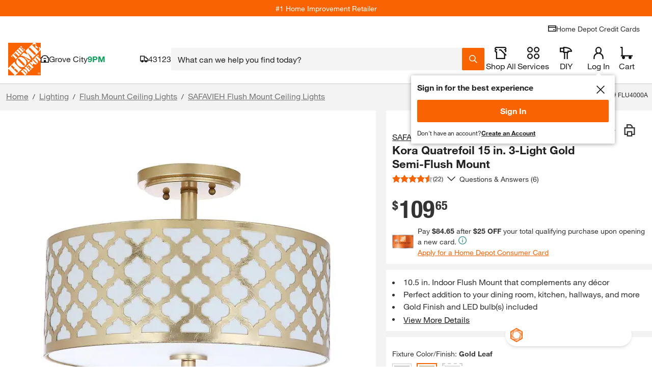

--- FILE ---
content_type: application/javascript
request_url: https://assets.thdstatic.com/experiences/fusion-hdh-pip-desktop/runtime.12e4aea32f92a2aafca0.js?v=1
body_size: 1743
content:
(function(e){function r(r){for(var a,o,d=r[0],f=r[1],l=r[2],u=r[3]||[],s=0,b=[];s<d.length;s++)o=d[s],Object.prototype.hasOwnProperty.call(c,o)&&c[o]&&b.push(c[o][0]),c[o]=0;for(a in f)Object.prototype.hasOwnProperty.call(f,a)&&(e[a]=f[a]);p&&p(r),i.push.apply(i,u);while(b.length)b.shift()();return n.push.apply(n,l||[]),t()}function t(){for(var e,r=0;r<n.length;r++){for(var t=n[r],a=!0,o=1;o<t.length;o++){var l=t[o];0!==c[l]&&(a=!1)}a&&(n.splice(r--,1),e=f(f.s=t[0]))}return 0===n.length&&(i.forEach((function(e){if(void 0===c[e]){c[e]=null;var r=document.createElement("link");f.nc&&r.setAttribute("nonce",f.nc),r.rel="prefetch",r.as="script",r.href=d(e),document.head.appendChild(r)}})),i.length=0),e}var a={},o={20:0},c={20:0},n=[],i=[];function d(e){return f.p+""+({0:"customer-image-overlay",1:"productoverviewaccordiontitle~quick-view",2:"productoverviewaccordiontitle~write-a-review-form",3:"promotion-products-lazy~quick-view",5:"StoreLayout",6:"botprompt",7:"calculator-pipcalculator",9:"measurement-guide-overlay-content",10:"media-gallery-overlay",11:"media-gallery-overlay-tabs",12:"message-types",13:"order-sample-drawer",14:"overlay",15:"page",16:"productoverviewaccordiontitle",17:"promotion-products-lazy",18:"quick-view",19:"roomvoinspire",21:"share-to-email-overlay",22:"share-to-pinterest-overlay",23:"size-guide-overlay",25:"write-a-review-form"}[e]||e)+"."+{0:"0facb8f8d445b70e5f18",1:"3b671e0001ff3f010eff",2:"e3c050211d45cd2c92ab",3:"b54b57626a913ac10e90",4:"2e303f81eea679cc45dd",5:"3f6e5f9c29205731a055",6:"1db7be0489b16dbf147d",7:"513ac666570147fcaa49",9:"17cd1c024de9f6b287ad",10:"3079abcb60768950bc6d",11:"5196f8e9f033494fac2f",12:"53b2c38f6646823f6504",13:"a0d56c84c0f39399d30e",14:"0bbe7367038138a82491",15:"eace4aac82b24c91fe46",16:"88fd71464315ae21c99a",17:"6a41e481a31c33b2c02c",18:"385345bf51c28507380c",19:"7fbd0e7854bc83f589c7",21:"153c1e42caefbe8111fc",22:"9be7c81b34a2d19aad8b",23:"08400edb61cfb51dcb88",25:"2326ed0ffa9974ef5a9a",26:"398e273836c1038c86f1"}[e]+".js"}function f(r){if(a[r])return a[r].exports;var t=a[r]={i:r,l:!1,exports:{}};return e[r].call(t.exports,t,t.exports,f),t.l=!0,t.exports}f.e=function(e){var r=[],t={1:1,2:1,3:1,6:1,10:1,14:1,15:1,16:1,17:1,18:1,25:1};o[e]?r.push(o[e]):0!==o[e]&&t[e]&&r.push(o[e]=new Promise((function(r,t){for(var a=({0:"customer-image-overlay",1:"productoverviewaccordiontitle~quick-view",2:"productoverviewaccordiontitle~write-a-review-form",3:"promotion-products-lazy~quick-view",5:"StoreLayout",6:"botprompt",7:"calculator-pipcalculator",9:"measurement-guide-overlay-content",10:"media-gallery-overlay",11:"media-gallery-overlay-tabs",12:"message-types",13:"order-sample-drawer",14:"overlay",15:"page",16:"productoverviewaccordiontitle",17:"promotion-products-lazy",18:"quick-view",19:"roomvoinspire",21:"share-to-email-overlay",22:"share-to-pinterest-overlay",23:"size-guide-overlay",25:"write-a-review-form"}[e]||e)+"."+{0:"31d6cfe0d16ae931b73c",1:"36c74ffd9db75d06b752",2:"3764a4aa9824f0179dd1",3:"29cf453f73f1ca21d28f",4:"31d6cfe0d16ae931b73c",5:"31d6cfe0d16ae931b73c",6:"ceebf150d8a696023a14",7:"31d6cfe0d16ae931b73c",9:"31d6cfe0d16ae931b73c",10:"f4ad3a7e1ba17bf7fcbc",11:"31d6cfe0d16ae931b73c",12:"31d6cfe0d16ae931b73c",13:"31d6cfe0d16ae931b73c",14:"1692c69be6c5e28c7c0c",15:"a6ce09258fca5bb01a18",16:"b1fa21e56397afe4d47b",17:"c7e4a3cb02089bb4d052",18:"2c569834f93d00f98a6a",19:"31d6cfe0d16ae931b73c",21:"31d6cfe0d16ae931b73c",22:"31d6cfe0d16ae931b73c",23:"31d6cfe0d16ae931b73c",25:"904e4c351af986d4ce76",26:"31d6cfe0d16ae931b73c"}[e]+".css",c=f.p+a,n=document.getElementsByTagName("link"),i=0;i<n.length;i++){var d=n[i],l=d.getAttribute("data-href")||d.getAttribute("href");if("stylesheet"===d.rel&&(l===a||l===c))return r()}var u=document.getElementsByTagName("style");for(i=0;i<u.length;i++){d=u[i],l=d.getAttribute("data-href");if(l===a||l===c)return r()}var s=document.createElement("link");s.rel="stylesheet",s.type="text/css",s.onload=r,s.onerror=function(r){var a=r&&r.target&&r.target.src||c,n=new Error("Loading CSS chunk "+e+" failed.\n("+a+")");n.code="CSS_CHUNK_LOAD_FAILED",n.request=a,delete o[e],s.parentNode.removeChild(s),t(n)},s.href=c;var p=document.getElementsByTagName("head")[0];p.appendChild(s)})).then((function(){o[e]=0})));var a=c[e];if(0!==a)if(a)r.push(a[2]);else{var n=new Promise((function(r,t){a=c[e]=[r,t]}));r.push(a[2]=n);var i,l=document.createElement("script");l.charset="utf-8",l.timeout=120,f.nc&&l.setAttribute("nonce",f.nc),l.src=d(e);var u=new Error;i=function(r){l.onerror=l.onload=null,clearTimeout(s);var t=c[e];if(0!==t){if(t){var a=r&&("load"===r.type?"missing":r.type),o=r&&r.target&&r.target.src;u.message="Loading chunk "+e+" failed.\n("+a+": "+o+")",u.name="ChunkLoadError",u.type=a,u.request=o,t[1](u)}c[e]=void 0}};var s=setTimeout((function(){i({type:"timeout",target:l})}),12e4);l.onerror=l.onload=i,document.head.appendChild(l)}return Promise.all(r)},f.m=e,f.c=a,f.d=function(e,r,t){f.o(e,r)||Object.defineProperty(e,r,{enumerable:!0,get:t})},f.r=function(e){"undefined"!==typeof Symbol&&Symbol.toStringTag&&Object.defineProperty(e,Symbol.toStringTag,{value:"Module"}),Object.defineProperty(e,"__esModule",{value:!0})},f.t=function(e,r){if(1&r&&(e=f(e)),8&r)return e;if(4&r&&"object"===typeof e&&e&&e.__esModule)return e;var t=Object.create(null);if(f.r(t),Object.defineProperty(t,"default",{enumerable:!0,value:e}),2&r&&"string"!=typeof e)for(var a in e)f.d(t,a,function(r){return e[r]}.bind(null,a));return t},f.n=function(e){var r=e&&e.__esModule?function(){return e["default"]}:function(){return e};return f.d(r,"a",r),r},f.o=function(e,r){return Object.prototype.hasOwnProperty.call(e,r)},f.p="https://assets.thdstatic.com/experiences/fusion-hdh-pip-desktop/",f.oe=function(e){throw console.error(e),e};var l=window["webpackJsonp"]=window["webpackJsonp"]||[],u=l.push.bind(l);l.push=r,l=l.slice();for(var s=0;s<l.length;s++)r(l[s]);var p=u;t()})([]);
//# sourceMappingURL=runtime.12e4aea32f92a2aafca0.js.map

--- FILE ---
content_type: application/javascript
request_url: https://assets.thdstatic.com/experiences/fusion-hdh-pip-desktop/botprompt.1db7be0489b16dbf147d.js
body_size: 22859
content:
(window["webpackJsonp"]=window["webpackJsonp"]||[]).push([[6],{"+kpr":function(e,t,n){"use strict";n.d(t,"a",(function(){return r})),n.d(t,"b",(function(){return a}));const r=["What are trending home improvement projects for 2025?","How can I make my home more energy efficient?","Which BBQ grills are best for small patios?","What are the most popular paint colors this year?","What are the top 5 home maintenance tasks that homeowners forget?","How do I repair a faucet?","What are the top DIY hacks for renters?","How can I organize my garage efficiently?","What are the best tools for a beginner DIYer?","How can I add more natural light to my space?","What are some easy weekend projects to transform a space?","What’s the easiest way to update my cabinets?","What are creative storage ideas?","What’s the best way to tackle multiple projects?","What’s one quick win for my home today?","How do I prevent mold and mildew in my bathroom?","How do I clean hard-to-reach areas effectively?","How can I make my kitchen more functional?","What’s the best way to upgrade my bathroom?","How do I make sure I get everything I need in one trip?","How do I choose the right paint color for my room?","What’s the most affordable way to update my bathroom?","Which flooring options are the best for pet owners?","What tools do I need for fall leaf cleanup?","What can I do to keep leaves out of my gutters?","How do I choose a leaf blower?","What do I need for winterizing outdoor power equipment?","How can I prepare my house for cold weather months?","What types of home generators are available?","How do I size a generator for my home?","Should I cover my outdoor furniture over winter?","How can I weatherproof wood furniture and decks for colder months?","How can I better insulate my garage?","What kind of decor is available for autumn?","How do I choose a grill?","Which window coverings help keep heat in during cooler months?","How can I divert water away from my foundation?","Which outdoor lighting makes the biggest impact?","How do I create a cozy, inviting outdoor space for evenings?","What are the best outdoor heaters for entertaining?"],a=["What is the warranty on this item?","What are the delivery options for this item?","What do I need to know before using it?","What do I need to know before I buy?","What are the key features?","What are the top uses for this product?","Can this item be returned or exchanged?","What are the key specifications?","How soon can I get this delivered to my zip code?","What is the delivery charge for this item?"]},"/Ssx":function(e,t,n){"use strict";n.d(t,"a",(function(){return b}));var r=n("cDcd"),a=n.n(r),s=n("BA5g"),i=n.n(s),o=n("xTQD"),c=n("6J7A"),l=n("8kiu"),u=n("TcxI");const d=["label","value","onClick","truncate","lineClamp","withIcon"];function m(){return m=Object.assign?Object.assign.bind():function(e){for(var t=1;t<arguments.length;t++){var n=arguments[t];for(var r in n)({}).hasOwnProperty.call(n,r)&&(e[r]=n[r])}return e},m.apply(null,arguments)}function p(e,t){if(null==e)return{};var n,r,a=f(e,t);if(Object.getOwnPropertySymbols){var s=Object.getOwnPropertySymbols(e);for(r=0;r<s.length;r++)n=s[r],-1===t.indexOf(n)&&{}.propertyIsEnumerable.call(e,n)&&(a[n]=e[n])}return a}function f(e,t){if(null==e)return{};var n={};for(var r in e)if({}.hasOwnProperty.call(e,r)){if(-1!==t.indexOf(r))continue;n[r]=e[r]}return n}const b=e=>{let{label:t,value:n,onClick:r,truncate:s,lineClamp:i,withIcon:f=!0}=e,b=p(e,d);const g="sui-min-h-11 sui-bg-primary sui-rounded-lg sui-border-solid sui-rounded-base sui-text-primary hover:sui-outline hover:sui-outline-2 hover:-sui-outline-offset-2 focus-visible:sui-outline focus-visible:sui-outline-input-focus focus-visible:sui-outline-4 focus-visible:-sui-outline-offset-4 sui-border-1 sui-border-input-primary hover:sui-outline-button-hover-accent";return a.a.createElement(o["a"],m({className:g,onClick:r,value:n},b),a.a.createElement(c["a"],null,f&&a.a.createElement(u["a"],{width:"16px",height:"18px",color:"brand"}),a.a.createElement(l["a"],{truncate:s,lineClamp:i},t||n)))};b.propTypes={value:i.a.string.isRequired,onClick:i.a.func.isRequired,label:i.a.string,truncate:i.a.bool,lineClamp:i.a.number,withIcon:i.a.bool},b.defaultProps={label:"",truncate:!1,lineClamp:void 0,withIcon:!1}},BZwT:function(e,t,n){"use strict";n.d(t,"a",(function(){return S})),n.d(t,"b",(function(){return A}));var r=n("cDcd"),a=n.n(r),s=n("BA5g"),i=n.n(s),o=n("rGkm"),c=n("3v/i"),l=n("CT+Q"),u=n("U/X5"),d=n("CrPv"),m=n("5W/l"),p=n("k7dS");const f=e=>{const{channel:t,deliveryZip:n,isConsumerApp:a}=Object(r["useContext"])(d["a"]),s=Object(m["a"])(),i=Object(c["a"])("fs:magic-apron-generate-questions-llm")||"pro002",[o,l]=Object(u["a"])("generateQuestions",{lazy:!0}),f=()=>{o({variables:{userContext:{userIdentities:{mcvisId:Object(p["b"])(),svocId:Object(p["f"])()},sessionId:e.sessionId,storeId:s,zipCode:n,deviceType:"mobile"===t&&a?"app":t,language:"en-US"},pageContext:{pageType:Object(p["c"])(),referrerPage:window.document.referrer,timestamp:Date.now(),url:window.parent.location.href},questionContext:{userQuestion:"",user_typed:"N|null",itemId:Object(p["a"])(),recentSearchTerms:Object(p["e"])()},suggestedQuestions:!0,followUpQuestions:!1,model_name:i}})};return[f,l]};function b(e,t){var n=Object.keys(e);if(Object.getOwnPropertySymbols){var r=Object.getOwnPropertySymbols(e);t&&(r=r.filter((function(t){return Object.getOwnPropertyDescriptor(e,t).enumerable}))),n.push.apply(n,r)}return n}function g(e){for(var t=1;t<arguments.length;t++){var n=null!=arguments[t]?arguments[t]:{};t%2?b(Object(n),!0).forEach((function(t){h(e,t,n[t])})):Object.getOwnPropertyDescriptors?Object.defineProperties(e,Object.getOwnPropertyDescriptors(n)):b(Object(n)).forEach((function(t){Object.defineProperty(e,t,Object.getOwnPropertyDescriptor(n,t))}))}return e}function h(e,t,n){return(t=y(t))in e?Object.defineProperty(e,t,{value:n,enumerable:!0,configurable:!0,writable:!0}):e[t]=n,e}function y(e){var t=v(e,"string");return"symbol"==typeof t?t:t+""}function v(e,t){if("object"!=typeof e||!e)return e;var n=e[Symbol.toPrimitive];if(void 0!==n){var r=n.call(e,t||"default");if("object"!=typeof r)return r;throw new TypeError("@@toPrimitive must return a primitive value.")}return("string"===t?String:Number)(e)}const k=(e=!0,t)=>{const n=Object(c["a"])("magic-apron-initial-suggested-questions-enabled"),a=Object(r["useRef"])(null),s=Object(r["useRef"])(!1),i=Object(r["useRef"])(!1),u=Object(r["useRef"])(!1),[d,m]=Object(r["useState"])([Object(l["c"])(t.sessionId)]),[p,b]=Object(r["useState"])(!1),{getAll:h,add:y,update:v,cursor:k}=Object(o["f"])("messages"),[O,{data:w,loading:E,error:L}]=f(t),j=()=>(b(!0),h().then(e=>{const t=[...e].sort((e,t)=>e.isInitialMessage?-1:t.isInitialMessage?1:0);return m(t),b(!1),e})),C=async e=>{const n=g(g({},e),{},{sessionId:t.sessionId,feedbackProvided:!1,timestamp:Date.now()});return s.current?t.sessionId?y(n).then(j).then(e=>e.at(-1)):Promise.reject(new Error("Session ID not available")):(m([...d,n]),Promise.resolve(n))},I=(e,t)=>{let n;return function(...r){clearTimeout(n),n=setTimeout(()=>e.apply(this,r),t)}},x=()=>{k(e=>{const t=e.target.result;t&&(t.value.isInitialMessage||t.delete(),t.continue())}).then(j)},T=I(x,50),S=async e=>{const t=JSON.parse(JSON.stringify(e));t.feedbackProvided=!0,await v(t)},A=()=>{a.current&&a.current.postMessage("magic-apron-new-message")},M=async()=>{let e=!1;await k(n=>{const r=n.target.result;if(r){const n=r.value.isInitialMessage&&e;r.value.isInitialMessage&&!e&&(e=!0),(r.value.sessionId!==t.sessionId||n)&&r.delete(),r.continue()}})},N=async()=>{if(!u.current){u.current=!0;try{s.current=e&&"undefined"!==typeof indexedDB,await M();const r=await h();r.find(({isInitialMessage:e})=>e)||await y(Object(l["c"])(t.sessionId)).then(()=>{n&&O()}),i.current=!0,"undefined"!==typeof window&&window.parent.LIFE_CYCLE_EVENT_BUS&&window.parent.LIFE_CYCLE_EVENT_BUS.lifeCycle.trigger("magic-apron-assistant.isReady",{isReady:!0}),await j()}finally{u.current=!1}}};return Object(r["useEffect"])(()=>("undefined"!==typeof BroadcastChannel&&(a.current=new BroadcastChannel("magic-apron-new-message")),N().then(()=>{a.current&&(a.current.onmessage=j)}).catch(()=>{}),()=>{a.current&&a.current.close(),u.current=!1}),[]),Object(r["useEffect"])(()=>{async function e(){if(!E&&!L&&w){var e;const t=await h(),n=t.find(({isInitialMessage:e})=>e),r=(null===w||void 0===w||null===(e=w.generateQuestions)||void 0===e?void 0:e.suggestedQuestions)||[];n.content.suggestedQuestions=r,await v(n).then(j).finally(()=>{A()})}}e().catch(()=>{})},[E,w]),{messages:d,saveMessage:C,historyLoading:p,isSuggestedQuestionsLoading:E,wereQuestionsGenerated:i.current,clearHistory:T,setFeedbackProvided:S,broadCastMessageUpdate:A}};var O=n("OBly");const w=e=>{const{channel:t,deliveryZip:n,isConsumerApp:a}=Object(r["useContext"])(d["a"]),s=Object(m["a"])(),i=Object(c["a"])("fs:magic-apron-assistant-bot-llm")||"pro002",[o,l]=Object(u["a"])("retrieveDetails",{lazy:!0}),f=({userQuestion:r,timestamp:c,messageOrigin:l,suggestedQuestionPosition:u=null,isInitialSuggestedQuestion:d=!1})=>{let m="";l===O["k"]?m=`${d?"I":"N"}|${u}`:l===O["l"]?m="R|null":l===O["j"]&&(m="Y|null"),o({variables:{userContext:{userIdentities:{mcvisId:Object(p["b"])(),svocId:Object(p["f"])()},sessionId:e.sessionId,storeId:s,zipCode:n,deviceType:"mobile"===t&&a?"app":t,language:"en-US"},pageContext:{pageType:Object(p["c"])(),referrerPage:window.document.referrer,timestamp:c,url:window.parent.location.href},questionContext:{itemId:Object(p["a"])(),userQuestion:r,recentSearchTerms:Object(p["e"])(),user_typed:m},suggestedQuestions:!0,followUpQuestions:!1,model_name:i}})};return[f,l]};function E(e,t){var n=Object.keys(e);if(Object.getOwnPropertySymbols){var r=Object.getOwnPropertySymbols(e);t&&(r=r.filter((function(t){return Object.getOwnPropertyDescriptor(e,t).enumerable}))),n.push.apply(n,r)}return n}function L(e){for(var t=1;t<arguments.length;t++){var n=null!=arguments[t]?arguments[t]:{};t%2?E(Object(n),!0).forEach((function(t){j(e,t,n[t])})):Object.getOwnPropertyDescriptors?Object.defineProperties(e,Object.getOwnPropertyDescriptors(n)):E(Object(n)).forEach((function(t){Object.defineProperty(e,t,Object.getOwnPropertyDescriptor(n,t))}))}return e}function j(e,t,n){return(t=C(t))in e?Object.defineProperty(e,t,{value:n,enumerable:!0,configurable:!0,writable:!0}):e[t]=n,e}function C(e){var t=I(e,"string");return"symbol"==typeof t?t:t+""}function I(e,t){if("object"!=typeof e||!e)return e;var n=e[Symbol.toPrimitive];if(void 0!==n){var r=n.call(e,t||"default");if("object"!=typeof r)return r;throw new TypeError("@@toPrimitive must return a primitive value.")}return("string"===t?String:Number)(e)}const x=Object(r["createContext"])({historyCleared:!1,historyLoading:!1,messages:[],askUserQuestion:()=>{},saveMessage:()=>{},clearHistory:()=>{},setFeedbackProvided:()=>{},onAskAQuestionPromptClick:()=>{},maaBroadcastChannel:null}),T=Object(l["b"])(),S=({withPersistence:e,children:t})=>{const[n=T]=Object(o["g"])("maa-session",T),{messages:s,saveMessage:i,historyLoading:c,clearHistory:u,isSuggestedQuestionsLoading:d,wereQuestionsGenerated:m,setFeedbackProvided:p,broadCastMessageUpdate:f}=k(e,n),[b,{data:g,loading:h,error:y}]=w(n),[v,E]=Object(r["useState"])(!1),j=Object(r["useRef"])(null);Object(r["useEffect"])(()=>("undefined"!==typeof window&&window.parent.LIFE_CYCLE_EVENT_BUS&&window.parent.LIFE_CYCLE_EVENT_BUS.lifeCycle.on("propagate-maa-llm",({output:e})=>{window.LIFE_CYCLE_EVENT_BUS.lifeCycle.trigger("CONFIG_SERVICE_CHANGE",e)}),()=>{window.parent.LIFE_CYCLE_EVENT_BUS.lifeCycle.off("propagate-maa-llm")}),[]),Object(r["useEffect"])(()=>("undefined"!==typeof BroadcastChannel&&(j.current=new BroadcastChannel("magic-apron-assistant"),j.current.onmessage=({data:{type:e},origin:t})=>{"MAA_RESET"===e&&(u({origin:t}),E(!0))}),()=>{j.current&&j.current.close()}),[u]);const C=()=>{j.current&&j.current.postMessage({type:"MAA_ASK_A_QUESTION"})},I=async()=>"user"===s.at(-1).type?i(O["o"]):Promise.resolve(),S=({userQuestion:e,messageOrigin:t=O["m"],entryLocationForAnalytics:r,pageType:a,suggestedQuestionPosition:s,isInitialSuggestedQuestion:o})=>{const c=n.sessionId,u=Object(l["a"])(n.sessionId);j.current&&j.current.postMessage({type:"MAA_USER_QUESTION",data:{userQuestion:e,messageOrigin:t}}),E(!1),I().then(()=>i({type:"user",content:e,messageOrigin:t})).then(e=>b({userQuestion:e.content,timestamp:e.timestamp,messageOrigin:t,suggestedQuestionPosition:s,isInitialSuggestedQuestion:o})).then(()=>{window.parent.LIFE_CYCLE_EVENT_BUS.trigger("magic-apron-assistant.question-ask",{userQuestion:e,messageOrigin:t,entryLocationForAnalytics:r,pageType:a,sessionID:c,actionID:u})}).catch(()=>{})};Object(r["useEffect"])(()=>("undefined"!==typeof window&&window.parent.LIFE_CYCLE_EVENT_BUS&&window.parent.LIFE_CYCLE_EVENT_BUS.lifeCycle.on("magic-apron-assistant.user-ask-question",({output:e={}})=>{const{question:t,messageOrigin:n=O["m"],entryLocationForAnalytics:r,pageType:a,position:s}=e;t&&S({userQuestion:t,messageOrigin:n,suggestedQuestionPosition:s,entryLocationForAnalytics:r,pageType:a,isInitialSuggestedQuestion:!0})}),()=>{window.parent.LIFE_CYCLE_EVENT_BUS.lifeCycle.off("magic-apron-assistant.user-ask-question")}),[S]),Object(r["useEffect"])(()=>{h||!g&&!y||i({type:"bot",content:y?null:L({},(null===g||void 0===g?void 0:g.retrieveDetails)||{}),userMessageOrigin:"user"===s.at(-1).type?s.at(-1).messageOrigin:"",error:y}).catch(()=>{}).finally(f)},[h]);const A={askUserQuestion:S,messages:s,saveMessage:i,historyLoading:c,isSuggestedQuestionsLoading:d,wereQuestionsGenerated:m,historyCleared:v,setFeedbackProvided:p,botLoading:h,maaBroadcastChannel:j,onAskAQuestionPromptClick:C,session:n};return a.a.createElement(x.Provider,{value:A},t)};S.propTypes={children:i.a.node.isRequired,withPersistence:i.a.bool},S.defaultProps={withPersistence:!0};const A=()=>Object(r["useContext"])(x)},"CT+Q":function(e,t,n){"use strict";n.d(t,"d",(function(){return s})),n.d(t,"b",(function(){return i})),n.d(t,"a",(function(){return o})),n.d(t,"c",(function(){return c}));var r=n("OBly"),a=n("k7dS");const s=()=>{var e,t;return"undefined"!==typeof window&&(null===(e=window)||void 0===e||null===(t=e.cookieUtils)||void 0===t?void 0:t.readBrowserCookie("thda.s"))||r["b"]},i=()=>({sessionId:s(),timestamp:Date.now(),shouldAutoOpen:!1}),o=e=>e&&e!==r["b"]?`${e}_${Date.now().toString()}`:`${crypto.randomUUID()}_${Date.now().toString()}`,c=e=>{const t=Object(a["g"])();return{type:"bot",content:{responseSummary:{summaryAnswer:`Hi${t?"  "+t:""}! Need help with a product, project, or question? I'm here to assist. What can I help you with today?`},suggestedQuestions:[]},sessionId:e,feedbackProvided:!0,timestamp:Date.now(),isInitialMessage:!0}}},"F4+H":function(e,t,n){"use strict";n.r(t),n.d(t,"ReviewSummary",(function(){return A})),n.d(t,"BotPrompt",(function(){return xn})),n.d(t,"MagicApronAssistant",(function(){return Ur})),n.d(t,"MASuggestedQuestionsEntry",(function(){return Br["a"]}));var r=n("cDcd"),a=n.n(r),s=n("/Zvy"),i=n("MsNh"),o=n("BA5g"),c=n.n(o),l=n("A5ep");const{shape:u,string:d}=c.a,m=({reviews:e})=>a.a.createElement("div",null,a.a.createElement(l["a"],{variant:"body-base",height:"tight"},null===e||void 0===e?void 0:e.summary));m.propTypes={reviews:u({summary:d,positiveSummary:d,negativeSummary:d}).isRequired};var p=n("uJlY"),f=n.n(p),b=n("xTQD"),g=n("6J7A"),h=n("8kiu"),y=n("sZNN"),v=n("Buwo"),k=n("dxtG");const{func:O,arrayOf:w,string:E,bool:L,shape:j}=c.a,C=(e,t)=>{"undefined"!==typeof window&&window.LIFE_CYCLE_EVENT_BUS&&window.LIFE_CYCLE_EVENT_BUS.trigger("ratings-reviews."+e,t)},I=({aspect:e,sentiment:t,onClick:n,selected:r})=>{const s=f()("sui-bg-primary sui-border-solid sui-rounded-base sui-text-primary hover:sui-outline hover:sui-outline-2 hover:-sui-outline-offset-2 focus-visible:sui-outline focus-visible:sui-outline-input-focus focus-visible:sui-outline-4 focus-visible:-sui-outline-offset-4",{"sui-p-[6px] sui-bg-subtle sui-border-2 sui-border-strong":r,"sui-border-input-active focus-visible:sui-bg-subtle":r,"sui-border-input-primary sui-border-1 sui-p-[7px] ":!r,"hover:sui-outline-success-strong":!r&&"positive"===t,"hover:sui-outline-warning-strong":!r&&"neutral"===t,"hover:sui-outline-strong":!r&&!t,"sui-bg-success-subtle sui-border-2 sui-border-success-strong":r&&"positive"===t,"sui-bg-warning-subtle sui-border-2 sui-border-warning-strong":r&&"neutral"===t});return a.a.createElement(b["a"],{value:e,"aria-label":e,onClick:n,className:s,id:"tnt_magic_apron_aspect"},a.a.createElement(g["a"],{alignItems:"center",grow:!0,disableShrink:!0},a.a.createElement("div",{className:"sui-flex sui-flex-row sui-gap-2 sui-items-center"},"positive"===t&&a.a.createElement(v["a"],{size:"small",color:"success-strong"}),"neutral"===t&&a.a.createElement(k["a"],{size:"small",color:"warning-strong"}),a.a.createElement(h["a"],null,e))))};I.propTypes={aspect:E.isRequired,sentiment:E,onClick:O.isRequired,selected:L},I.defaultProps={sentiment:null,selected:!1};const x=({aspects:e,onAspectClick:t,selectedAspect:n})=>{if(!e||e.length<1)return null;const r=(e,n)=>{t(e,n),C("event",{origin:"magic apron",location:"review summary",value:n})};return a.a.createElement("div",{className:"sui-flex sui-flex-wrap sui-self-start sui-pt-4 lg:sui-pt-0"},a.a.createElement(y["a"],{value:n,"aria-label":"Aspects",className:"sui-flex sui-flex-wrap sui-justify-start sui-gap-4"},e.map(({aspect:e,sentiment:t})=>a.a.createElement(I,{aspect:e,sentiment:t,onClick:r,selected:n===e,key:e}))))};x.propTypes={aspects:w(j({aspect:E,sentiment:E})).isRequired,onAspectClick:O.isRequired,selectedAspect:E},x.defaultProps={selectedAspect:null};const{func:T,string:S}=c.a,A=({itemId:e,selectedAspect:t,onAspectClick:n})=>{const{data:r,loading:i,error:o}=Object(s["a"])("reviewSummary",{variables:{itemId:e,modelName:"combined_review_summary"},ssr:!1});if(i||!r||null===r||void 0===r||!r.reviewSummary)return null;if(!i&&o)return null;const{reviews:c,aspects:l}=null===r||void 0===r?void 0:r.reviewSummary;return a.a.createElement("div",{"data-component":"magic-apron:magic-apron-review-summary:v6.6.0",id:"magic-apron-review-summary",className:"sui-grid sui-grid-cols-1 sui-gap-x-6 sui-p-3"},a.a.createElement("div",{className:"sui-flex sui-flex-col sui-gap-y-1 sui-pb-3"},a.a.createElement("div",{className:"sui-h6-bold sui-flex"},"What Customers Say"),a.a.createElement("div",{className:"sui-text-xs sui-leading-tight sui-text-subtle"},"Summarized by generative AI from text of customer reviews")),a.a.createElement("div",{className:"sui-grid sui-grid-cols-1 sui-gap-4 lg:sui-grid-cols-2 lg:sui-gap-6"},a.a.createElement(m,{reviews:c}),a.a.createElement(x,{aspects:l,onAspectClick:n,selectedAspect:t})))};A.propTypes={itemId:S.isRequired,selectedAspect:S,onAspectClick:T},A.defaultProps={selectedAspect:null,onAspectClick:()=>{}},A.dataModel={reviewSummary:Object(i["i"])({itemId:Object(i["k"])().isRequired(),modelName:Object(i["k"])().isRequired()}).shape({reviews:Object(i["j"])({summary:Object(i["k"])()}),aspects:Object(i["b"])(Object(i["j"])({aspect:Object(i["k"])(),sentiment:Object(i["k"])()})),llm:Object(i["k"])()})};var M=n("GkUK"),N=n("x4T1"),P=n("mHrF"),_=n("TqiH"),F=n("V/JA"),D=n("3v/i");const R=e=>{let{color:t,icon:n,message:s,thanksMessageHideTime:i}=e;const[o,c]=Object(r["useState"])(!1);if(Object(r["useEffect"])(()=>{i&&setTimeout(()=>{c(!0)},i)},[]),o)return null;const u=f()("sui-flex sui-justify-center sui-items-center sui-rounded-full sui-shrink-0 sui-w-6 sui-h-6 sui-mr-2",{"sui-bg-success":"success"===t,"sui-bg-danger":"danger"===t,"sui-bg-warning":"warning"===t,"sui-bg-info":"info"===t});return a.a.createElement("div",{className:"sui-flex sui-items-center"},a.a.createElement("div",{className:u},a.a.createElement(n,{color:"inverse",size:"small"})),a.a.createElement(l["a"],{variant:"body-sm",height:"tight",color:t},s))};R.displayName="AfterSubmitMessage",R.propTypes={color:c.a.oneOf(["success","danger","warning","info"]),icon:c.a.shape({$$typeof:c.a.symbol,render:c.a.func}),message:c.a.string,thanksMessageHideTime:c.a.number},R.defaultProps={color:"success",icon:v["a"],message:"Thank you. Your feedback helps us improve your online shopping experience.",thanksMessageHideTime:null};var q=n("T3IU"),U=n("X/Yh");const B=e=>{let{onClick:t,thumbsUpAriaLabel:n,thumbsDownAriaLabel:r,setAnchorEl:s}=e;const i=e=>{t(e)};return a.a.createElement("div",{className:"sui-inline-block sui-flex sui-gap-2",role:"group"},a.a.createElement(P["a"],{id:"tnt_magic_apron_qna_thumbs_up",icon:q["a"],size:"small",onClick:()=>i("POSITIVE"),"aria-label":n,ref:e=>s(e)}),a.a.createElement(P["a"],{id:"tnt_magic_apron_qna_thumbs_up",icon:U["a"],size:"small",onClick:()=>i("NEGATIVE"),"aria-label":r,ref:e=>s(e)}))};B.displayName="ThumbsUpThumbsDown",B.propTypes={onClick:c.a.func.isRequired,thumbsUpAriaLabel:c.a.string,thumbsDownAriaLabel:c.a.string,setAnchorEl:c.a.func},B.defaultProps={thumbsUpAriaLabel:"Yes",thumbsDownAriaLabel:"No",setAnchorEl:()=>{}};var Z=n("nOxY"),H=n("/x3P"),Q=n("NQJr"),V=n("kOOE"),W=n("4G1X"),z=n("w0DK"),$=n("MnLq"),Y=n("CrPv");const G=e=>Object.fromEntries(Object.entries(e).filter(e=>{let[t,n]=e;return""!==n})),K=(e,t)=>e&&e!==t?`${e}_${Date.now().toString()}`:`${crypto.randomUUID()}_${Date.now().toString()}`,J=e=>{let{open:t,anchorEl:n,reasons:s,onClose:i,onSubmit:o,buttonsBaseId:c,title:u,closeButtonAriaLabel:d,textAreaPlaceholder:m,submitCTA:p}=e;const[f,g]=Object(r["useState"])(""),[h,v]=Object(r["useState"])(""),[k,O]=Object(r["useState"])(!1),{channel:w}=Object(r["useContext"])(Y["a"]),E="mobile"===w,L=Object(r["useMemo"])(()=>G({feedbackReason:f,feedbackComment:h}),[f,h]),j=(e,t)=>{g(t),O(!0)},C=()=>null===s||void 0===s?void 0:s.map(e=>a.a.createElement(b["a"],{value:e,key:e},e)),I=e=>v(e.target.value),x=()=>o(L);return E?a.a.createElement(Z["a"],{open:t,onClose:i,anchor:"bottom"},a.a.createElement(H["a"],{title:u,onClose:i}),a.a.createElement(Q["a"],null,a.a.createElement("section",{className:"sui-flex sui-flex-col sui-gap-2 sui-mb-4"},a.a.createElement(y["a"],{value:f,onChange:j,"aria-label":"Reason options"},C()),a.a.createElement(V["a"],{placeholder:m,onChange:I,multiline:!0,minRows:3,fullWidth:!0}))),a.a.createElement(W["a"],null,a.a.createElement(_["a"],{id:c+"_user-feedback_submit",onClick:x,disabled:!k,variant:"primary",fullWidth:!0},p))):a.a.createElement(z["a"],{open:t,anchorEl:(null===n||void 0===n?void 0:n.current)||n},a.a.createElement("header",{className:"sui-flex sui-justify-between sui-items-center sui-gap-2 sui-mb-4"},a.a.createElement(l["a"],{variant:"body-base",weight:"bold"},u)," ",a.a.createElement(P["a"],{icon:$["a"],size:"small",onClick:i,"aria-label":d})),a.a.createElement("section",{className:"sui-flex sui-flex-col sui-gap-2 sui-mb-4"},a.a.createElement(y["a"],{value:f,onChange:j,"aria-label":"Reason options"},C()),a.a.createElement(V["a"],{placeholder:m,onChange:I,multiline:!0,minRows:3,fullWidth:!0})),a.a.createElement("footer",{className:"sui-w-full"},a.a.createElement(_["a"],{id:c+"_user-feedback_submit",onClick:x,disabled:!k,variant:"primary",fullWidth:!0},p)))};J.displayName="PopoverFeedback",J.propTypes={open:c.a.bool.isRequired,anchorEl:c.a.oneOfType([c.a.shape({current:c.a.instanceOf(a.a.ElementType)}),c.a.func,c.a.oneOf([null])]),reasons:c.a.arrayOf(c.a.string).isRequired,onClose:c.a.func.isRequired,onSubmit:c.a.func.isRequired,buttonsBaseId:c.a.string.isRequired,title:c.a.string,closeButtonAriaLabel:c.a.string,textAreaPlaceholder:c.a.string,submitCTA:c.a.string},J.defaultProps={anchorEl:null,title:"Why did you select this feedback?",closeButtonAriaLabel:"Close",textAreaPlaceholder:"Add details here",submitCTA:"Submit"};var X=n("U/X5"),ee=n("5W/l");function te(e,t){var n=Object.keys(e);if(Object.getOwnPropertySymbols){var r=Object.getOwnPropertySymbols(e);t&&(r=r.filter((function(t){return Object.getOwnPropertyDescriptor(e,t).enumerable}))),n.push.apply(n,r)}return n}function ne(e){for(var t=1;t<arguments.length;t++){var n=null!=arguments[t]?arguments[t]:{};t%2?te(Object(n),!0).forEach((function(t){re(e,t,n[t])})):Object.getOwnPropertyDescriptors?Object.defineProperties(e,Object.getOwnPropertyDescriptors(n)):te(Object(n)).forEach((function(t){Object.defineProperty(e,t,Object.getOwnPropertyDescriptor(n,t))}))}return e}function re(e,t,n){return(t=ae(t))in e?Object.defineProperty(e,t,{value:n,enumerable:!0,configurable:!0,writable:!0}):e[t]=n,e}function ae(e){var t=se(e,"string");return"symbol"==typeof t?t:t+""}function se(e,t){if("object"!=typeof e||!e)return e;var n=e[Symbol.toPrimitive];if(void 0!==n){var r=n.call(e,t||"default");if("object"!=typeof r)return r;throw new TypeError("@@toPrimitive must return a primitive value.")}return("string"===t?String:Number)(e)}const ie=e=>{let{anchorKey:t,anchorType:n,skipFeedbackForm:a,reasons:s,customerInsights:i,handleFeedbackData:o,feedbackAnalytics:c,forceCloseForm:l}=e;const u=Object(ee["a"])(),{deliveryZipCode:d,channel:m,isConsumerApp:p}=Object(r["useContext"])(Y["a"]),[f,b]=Object(r["useState"])(!1),[g,h]=Object(r["useState"])(!1),[y,v]=Object(r["useState"])([]),[k,O]=Object(r["useState"])(!1),[w,E]=Object(X["a"])("captureFeedback",{lazy:!0}),L=Object(D["a"])("fs-prop:magic-apron-bot-llm"),j=Object(D["a"])("fs:magic-apron-assistant-bot-llm"),C="Assistant"===i?j:L||"",I=e=>{var t,n,r;const a=null===(t=window)||void 0===t||null===(n=t.THDCustomer)||void 0===n||null===(r=n.default)||void 0===r?void 0:r.mcvisID;return{feedback:ne(ne({feedbackComment:"",feedbackReason:"",modelName:C},e),{},{storeId:u,visitorId:a,zipCode:d,deviceType:p?"app":m})}},x=e=>{let{analyticsActionID:t,optionSelected:n}=e;const r=ne({},c),a=r.feedbackClickCommentOrigin||"";r.eventName=r.eventName+" click",r.actionID=t,r.feedback=`${a}:${"POSITIVE"===n?"thumbs up":"thumbs down"}`,window.parent.LIFE_CYCLE_EVENT_BUS.trigger("user-feedback.click",r)},T=e=>{let{analyticsActionID:t,data:n}=e;const{feedbackReason:r,feedbackComment:a}=n,s=ne({},c),i=s.feedbackClickCommentOrigin||"";s.eventName=s.eventName+" comment submission",s.actionID=t,s.feedbackComment=`${i}:${r}|${a}`,window.parent.LIFE_CYCLE_EVENT_BUS.trigger("user-feedback.comment",s)},S=e=>{const r=ne(ne({},e),{},{anchorKey:t,anchorType:n,customerInsights:i,content:o()});w({variables:I(r)}),E&&h(!0)},A=e=>b(e),M=()=>{const e=K(c.sessionID,c.fallbackSessionID);x({optionSelected:f,analyticsActionID:e}),(0===s[f].length||a)&&(S({feedbackType:f}),h(!0)),v(s[f]),O(!0)},N=()=>{O(!1),S({feedbackType:f}),h(!0)},P=e=>{const t=K(c.sessionID,c.fallbackSessionID);S(ne({feedbackType:f},e)),T({analyticsActionID:t,data:e}),h(!0)};return Object(r["useEffect"])(()=>{f&&M()},[f]),Object(r["useEffect"])(()=>{l&&k&&N()},[l,k]),{feedbackSubmitted:g,handleSelectOption:A,selectedOptionReasons:y,showFeedbackForm:k,handleFeedbackFormClose:N,handleFeedbackFormSubmit:P}},oe=Object(i["k"])(),ce={captureFeedback:Object(i["i"])({feedback:Object(i["e"])("FeedbackInput").shape({visitorId:Object(i["k"])().isRequired(),anchorKey:Object(i["k"])(),anchorType:Object(i["k"])(),customerInsights:Object(i["k"])().isRequired(),content:Object(i["j"])({questionAndAnswer:Object(i["j"])({question:Object(i["k"])(),answer:Object(i["k"])()})}).isRequired(),deviceType:Object(i["k"])(),feedbackType:Object(i["e"])("FeedbackType").enum(["POSITIVE","NEGATIVE"]).isRequired(),feedbackComment:Object(i["k"])(),feedbackReason:Object(i["k"])(),modelName:Object(i["k"])(),storeId:Object(i["k"])(),zipCode:Object(i["k"])()}).isRequired()}).mutation().shape(oe)};function le(){return le=Object.assign?Object.assign.bind():function(e){for(var t=1;t<arguments.length;t++){var n=arguments[t];for(var r in n)({}).hasOwnProperty.call(n,r)&&(e[r]=n[r])}return e},le.apply(null,arguments)}const ue=e=>{let{anchorKey:t,anchorType:n,title:s,thumbsUpOrDownFeedbackLabels:i,skipFeedbackForm:o,reasons:c,feedbackFormLabels:u,customerInsights:d,handleFeedbackData:m,feedbackAnalytics:p,successMessage:f,thanksMessageHideTime:b}=e;const[g,h]=Object(r["useState"])(null),{feedbackSubmitted:y,handleSelectOption:v,selectedOptionReasons:k,showFeedbackForm:O,handleFeedbackFormClose:w,handleFeedbackFormSubmit:E}=ie({anchorKey:t,anchorType:n,skipFeedbackForm:o,reasons:c,customerInsights:d,handleFeedbackData:m,feedbackAnalytics:p});return y?a.a.createElement(R,{message:f,thanksMessageHideTime:b}):a.a.createElement(a.a.Fragment,null,a.a.createElement("div",{className:"sui-flex sui-items-center sui-gap-1"},a.a.createElement(l["a"],{variant:"body-base"},s)," ",a.a.createElement(B,le({onClick:v},i,{setAnchorEl:h}))),k&&a.a.createElement(J,le({open:O,anchorEl:g,reasons:k,onClose:w,onSubmit:E,buttonsBaseId:t},u)))};ue.displayName="ThumbsUpThumbsDownWithPopover",ue.dataModel=ce,ue.propTypes={anchorKey:c.a.string,anchorType:c.a.string,title:c.a.string,successMessage:c.a.string,thanksMessageHideTime:c.a.number,thumbsUpOrDownFeedbackLabels:c.a.shape({thumbsUpAriaLabel:c.a.string,thumbsDownAriaLabel:c.a.string}),skipFeedbackForm:c.a.bool,reasons:c.a.shape({POSITIVE:c.a.arrayOf(c.a.string),NEGATIVE:c.a.arrayOf(c.a.string)}),feedbackFormLabels:c.a.shape({title:c.a.string,closeButtonAriaLabel:c.a.string,textAreaPlaceholder:c.a.string,submitCTA:c.a.string}),customerInsights:c.a.string,handleFeedbackData:c.a.func.isRequired,feedbackAnalytics:c.a.shape({primaryCategory:c.a.string,eventName:c.a.string,sessionID:c.a.string,question:c.a.string,fallbackSessionID:c.a.string,feedbackClickCommentOrigin:c.a.string}),modelName:c.a.string},ue.defaultProps={title:"Was this helpful?",successMessage:R.defaultProps.message,thanksMessageHideTime:R.defaultProps.thanksMessageHideTime,thumbsUpOrDownFeedbackLabels:{},skipFeedbackForm:!1,reasons:{POSITIVE:[],NEGATIVE:["Inaccurate","Irrelevant","Unsafe/Offensive","Other"]},feedbackFormLabels:{},feedbackAnalytics:{primaryCategory:"",eventName:"",sessionID:"",question:"",fallbackSessionID:"",feedbackClickCommentOrigin:""},anchorKey:null,anchorType:null,customerInsights:null,modelName:null};var de,me,pe=n("k7dS"),fe=n("CT+Q");const be="/magic-apron-bot/retrieve-details",ge="undefined"!==typeof window&&"www.homedepot.com"===(null===(de=window)||void 0===de||null===(me=de.location)||void 0===me?void 0:me.hostname)?"l0N45E9cwic3i8ryyanPvTe6ikXPCfgb":"NK6oozjkm38fJnaACmDbvhLAVShbY1Iu",he=(e,t)=>{const[n,a]=Object(r["useState"])(!1),[s,i]=Object(r["useState"])(!1),[o,c]=Object(r["useState"])(null),{deliveryZip:l,hosts:u}=Object(r["useContext"])(Y["a"]),d=Object(D["a"])("fs-prop:magic-apron-bot-llm")||"",m=Object(ee["a"])(),p=u.apionline+be+"?key="+ge+"&model_name="+d,f=()=>{a(!0),i(!1),fetch(p,{method:"POST",headers:{Accept:"application/json","Content-Type":"application/json","User-Agent":"mgc-prn-bt"},credentials:"include",body:JSON.stringify({oms_id:t,delivery_zip:l,store_id:m,mcvis_id:Object(pe["b"])(),ma_session_id:Object(fe["d"])(),conversations:[{type:"user",content:e}]})}).then(e=>e.json()).then(e=>{var t,n;null!==e&&void 0!==e&&null!==(t=e.conversations)&&void 0!==t&&null!==(n=t[1])&&void 0!==n&&n.content?c(e.conversations[1].content):i(!0)}).catch(e=>i(!0)).finally(()=>a(!1))};return Object(r["useEffect"])(()=>{e&&f()},[e]),{loading:n,error:s,response:o}},{bool:ye}=c.a,ve=({spinning:e=!1})=>a.a.createElement("svg",{className:e?"sui-animate-[spin_3.2s_linear_infinite]":"",xmlns:"http://www.w3.org/2000/svg",viewBox:"0 0 45 52",height:"100%",width:"100%",fill:"none"},a.a.createElement("g",{id:"AI_Icon_with_Spinner_Animation_2",className:"sui-origin-center"},a.a.createElement("path",{d:"M22.5 0L0 13.0007V38.9993L22.5 52L45 38.9993V13.0007L22.5 0ZM42.2658 32.3577L30.479 43.7441L41.961 28.7683L42.0281 28.6816L42.2658 29.6383V32.3577ZM26.8781 46.3068L11.1298 41.7858L29.9394 44.2645L29.2321 44.9499L26.8781 46.3096V46.3068ZM7.11233 39.9477L3.15078 24.0374L10.4113 41.5787L9.46633 41.3074L7.11233 39.9477ZM2.73422 19.6395L14.521 8.25308L3.03895 23.2289L2.97185 23.3157L2.73422 22.3617V19.6395ZM18.1219 5.69043L33.8702 10.2114L15.0606 7.73272L15.7679 7.05009L18.1219 5.69043ZM37.8849 12.0495L41.8464 27.9598L34.5859 10.4185L35.5309 10.6898L37.8849 12.0495ZM11.7476 17.0461L24.8736 12.2062L35.6259 21.1615L33.2524 34.9567L20.1264 39.7966L9.37407 30.8441L11.7476 17.0489V17.0461ZM8.62481 30.3518L7.10394 28.4829L10.4672 19.6423L8.62481 30.3518ZM36.3724 21.6455L37.8933 23.5143L34.53 32.3549L36.3724 21.6455ZM38.5503 24.099L39.5511 25.786L34.4322 34.9175L38.5475 24.099H38.5503ZM31.5749 10.7374L33.9597 11.0507L39.0227 23.2849L31.5749 10.7374ZM36.1879 20.1151L28.8826 11.1375L30.8452 11.1123L36.1879 20.1151ZM34.0184 18.7499L25.6703 11.7977L28.0495 11.4144L34.0184 18.7499ZM13.8305 10.5052L15.2954 8.59439L28.413 10.3233L13.8305 10.5052ZM24.2501 11.1962L12.8296 13.0399L13.7885 11.3277L24.2501 11.1962ZM21.9856 12.3936L11.7952 16.1509L12.6535 13.8987L21.9856 12.3936ZM4.75553 25.7636L3.83574 23.5395L11.8902 13.0343L4.75553 25.7636ZM10.565 17.0797L6.44974 27.8982L5.44887 26.2112L10.5678 17.0797H10.565ZM13.4251 41.257L11.0403 40.9437L5.97726 28.7095L13.4251 41.257ZM8.81212 31.8821L16.1174 40.8597L14.1548 40.8849L8.81212 31.8849V31.8821ZM10.9816 33.2473L19.3296 40.1995L16.9505 40.5828L10.9816 33.2473ZM31.1695 41.492L29.7046 43.4028L16.5842 41.6739L31.1667 41.492H31.1695ZM20.7499 40.801L32.1704 38.9573L31.2115 40.6695L20.7499 40.801ZM23.0144 39.6036L33.2048 35.8435L32.3465 38.0957L23.0144 39.6008V39.6036ZM40.2445 26.2336L41.1643 28.4577L33.1098 38.9629L40.2445 26.2336ZM42.2658 26.2392L38.8746 12.6202L40.306 13.4455L42.2658 25.9119V26.2392ZM32.5898 8.99166L19.1088 5.11971L20.5374 4.2944L32.3046 8.8266L32.587 8.99166H32.5898ZM12.8268 8.75106L2.73701 18.4981V16.8475L12.5444 8.91612L12.8268 8.75386V8.75106ZM2.73422 25.758L6.12543 39.3742L4.69682 38.5489L2.73701 26.0853V25.758H2.73422ZM12.4102 43.0055L25.8912 46.8775L24.4626 47.7028L12.6954 43.1706L12.413 43.0083L12.4102 43.0055ZM32.1732 43.2461L42.263 33.4991V35.1525L32.4556 43.0839L32.1732 43.2461ZM42.2658 20.6299L41.2202 13.9771L42.2658 14.5814V20.6299ZM27.7336 6.18561L21.4544 3.76564L22.5 3.16135L27.7336 6.18561ZM7.97061 11.5543L2.73701 15.7872V14.5786L7.97061 11.5543ZM2.73422 31.3701L3.77982 38.0229L2.73422 37.4186V31.3701ZM17.2664 45.8116L23.5484 48.2316L22.5028 48.8359L17.2692 45.8116H17.2664ZM37.0294 40.4429L42.263 36.21V37.4186L37.0294 40.4429Z",fill:"#F96302"}),e&&a.a.createElement("animateTransform",{attributeName:"transform",attributeType:"XML",type:"scale",values:"1 1; .75 .75; 1 1",dur:"1.6s",repeatCount:"indefinite",additive:"sum"})));ve.displayName="Spinner",ve.propTypes={spinning:ye},ve.defaultProps={spinning:!1};var ke=n("OBly"),Oe=n("rVqa"),we=n("4Fai"),Ee=n("fNvO");function Le(){return Le=Object.assign?Object.assign.bind():function(e){for(var t=1;t<arguments.length;t++){var n=arguments[t];for(var r in n)Object.prototype.hasOwnProperty.call(n,r)&&(e[r]=n[r])}return e},Le.apply(this,arguments)}var je,Ce,Ie=["children","options"];!function(e){e.blockQuote="0",e.breakLine="1",e.breakThematic="2",e.codeBlock="3",e.codeFenced="4",e.codeInline="5",e.footnote="6",e.footnoteReference="7",e.gfmTask="8",e.heading="9",e.headingSetext="10",e.htmlBlock="11",e.htmlComment="12",e.htmlSelfClosing="13",e.image="14",e.link="15",e.linkAngleBraceStyleDetector="16",e.linkBareUrlDetector="17",e.linkMailtoDetector="18",e.newlineCoalescer="19",e.orderedList="20",e.paragraph="21",e.ref="22",e.refImage="23",e.refLink="24",e.table="25",e.tableSeparator="26",e.text="27",e.textBolded="28",e.textEmphasized="29",e.textEscaped="30",e.textMarked="31",e.textStrikethroughed="32",e.unorderedList="33"}(je||(je={})),function(e){e[e.MAX=0]="MAX",e[e.HIGH=1]="HIGH",e[e.MED=2]="MED",e[e.LOW=3]="LOW",e[e.MIN=4]="MIN"}(Ce||(Ce={}));var xe=["allowFullScreen","allowTransparency","autoComplete","autoFocus","autoPlay","cellPadding","cellSpacing","charSet","className","classId","colSpan","contentEditable","contextMenu","crossOrigin","encType","formAction","formEncType","formMethod","formNoValidate","formTarget","frameBorder","hrefLang","inputMode","keyParams","keyType","marginHeight","marginWidth","maxLength","mediaGroup","minLength","noValidate","radioGroup","readOnly","rowSpan","spellCheck","srcDoc","srcLang","srcSet","tabIndex","useMap"].reduce((function(e,t){return e[t.toLowerCase()]=t,e}),{for:"htmlFor"}),Te={amp:"&",apos:"'",gt:">",lt:"<",nbsp:" ",quot:"“"},Se=["style","script"],Ae=/([-A-Z0-9_:]+)(?:\s*=\s*(?:(?:"((?:\\.|[^"])*)")|(?:'((?:\\.|[^'])*)')|(?:\{((?:\\.|{[^}]*?}|[^}])*)\})))?/gi,Me=/mailto:/i,Ne=/\n{2,}$/,Pe=/^(\s*>[\s\S]*?)(?=\n{2,})/,_e=/^ *> ?/gm,Fe=/^ {2,}\n/,De=/^(?:( *[-*_])){3,} *(?:\n *)+\n/,Re=/^\s*(`{3,}|~{3,}) *(\S+)?([^\n]*?)?\n([\s\S]+?)\s*\1 *(?:\n *)*\n?/,qe=/^(?: {4}[^\n]+\n*)+(?:\n *)+\n?/,Ue=/^(`+)\s*([\s\S]*?[^`])\s*\1(?!`)/,Be=/^(?:\n *)*\n/,Ze=/\r\n?/g,He=/^\[\^([^\]]+)](:(.*)((\n+ {4,}.*)|(\n(?!\[\^).+))*)/,Qe=/^\[\^([^\]]+)]/,Ve=/\f/g,We=/^---[ \t]*\n(.|\n)*\n---[ \t]*\n/,ze=/^\s*?\[(x|\s)\]/,$e=/^ *(#{1,6}) *([^\n]+?)(?: +#*)?(?:\n *)*(?:\n|$)/,Ye=/^ *(#{1,6}) +([^\n]+?)(?: +#*)?(?:\n *)*(?:\n|$)/,Ge=/^([^\n]+)\n *(=|-){3,} *(?:\n *)+\n/,Ke=/^ *(?!<[a-z][^ >/]* ?\/>)<([a-z][^ >/]*) ?((?:[^>]*[^/])?)>\n?(\s*(?:<\1[^>]*?>[\s\S]*?<\/\1>|(?!<\1\b)[\s\S])*?)<\/\1>(?!<\/\1>)\n*/i,Je=/&([a-z0-9]+|#[0-9]{1,6}|#x[0-9a-fA-F]{1,6});/gi,Xe=/^<!--[\s\S]*?(?:-->)/,et=/^(data|aria|x)-[a-z_][a-z\d_.-]*$/,tt=/^ *<([a-z][a-z0-9:]*)(?:\s+((?:<.*?>|[^>])*))?\/?>(?!<\/\1>)(\s*\n)?/i,nt=/^\{.*\}$/,rt=/^(https?:\/\/[^\s<]+[^<.,:;"')\]\s])/,at=/^<([^ >]+@[^ >]+)>/,st=/^<([^ >]+:\/[^ >]+)>/,it=/-([a-z])?/gi,ot=/^(.*\|.*)\n(?: *(\|? *[-:]+ *\|[-| :]*)\n((?:.*\|.*\n)*))?\n?/,ct=/^\[([^\]]*)\]:\s+<?([^\s>]+)>?\s*("([^"]*)")?/,lt=/^!\[([^\]]*)\] ?\[([^\]]*)\]/,ut=/^\[([^\]]*)\] ?\[([^\]]*)\]/,dt=/(\[|\])/g,mt=/(\n|^[-*]\s|^#|^ {2,}|^-{2,}|^>\s)/,pt=/\t/g,ft=/(^ *\||\| *$)/g,bt=/^ *:-+: *$/,gt=/^ *:-+ *$/,ht=/^ *-+: *$/,yt="((?:\\[.*?\\][([].*?[)\\]]|<.*?>(?:.*?<.*?>)?|`.*?`|~~.*?~~|==.*?==|.|\\n)*?)",vt=new RegExp("^([*_])\\1"+yt+"\\1\\1(?!\\1)"),kt=new RegExp("^([*_])"+yt+"\\1(?!\\1|\\w)"),Ot=new RegExp("^=="+yt+"=="),wt=new RegExp("^~~"+yt+"~~"),Et=/^\\([^0-9A-Za-z\s])/,Lt=/^[\s\S]+?(?=[^0-9A-Z\s\u00c0-\uffff&#;.()'"]|\d+\.|\n\n| {2,}\n|\w+:\S|$)/i,jt=/^\n+/,Ct=/^([ \t]*)/,It=/\\([^\\])/g,xt=/ *\n+$/,Tt=/(?:^|\n)( *)$/,St="(?:\\d+\\.)",At="(?:[*+-])";function Mt(e){return"( *)("+(1===e?St:At)+") +"}var Nt=Mt(1),Pt=Mt(2);function _t(e){return new RegExp("^"+(1===e?Nt:Pt))}var Ft=_t(1),Dt=_t(2);function Rt(e){return new RegExp("^"+(1===e?Nt:Pt)+"[^\\n]*(?:\\n(?!\\1"+(1===e?St:At)+" )[^\\n]*)*(\\n|$)","gm")}var qt=Rt(1),Ut=Rt(2);function Bt(e){var t=1===e?St:At;return new RegExp("^( *)("+t+") [\\s\\S]+?(?:\\n{2,}(?! )(?!\\1"+t+" (?!"+t+" ))\\n*|\\s*\\n*$)")}var Zt=Bt(1),Ht=Bt(2);function Qt(e,t){var n=1===t,r=n?Zt:Ht,a=n?qt:Ut,s=n?Ft:Dt;return{match:function(e,t,n){var a=Tt.exec(n);return a&&(t.list||!t.inline&&!t.simple)?r.exec(e=a[1]+e):null},order:1,parse:function(e,t,r){var i=n?+e[2]:void 0,o=e[0].replace(Ne,"\n").match(a),c=!1;return{items:o.map((function(e,n){var a=s.exec(e)[0].length,i=new RegExp("^ {1,"+a+"}","gm"),l=e.replace(i,"").replace(s,""),u=n===o.length-1,d=-1!==l.indexOf("\n\n")||u&&c;c=d;var m,p=r.inline,f=r.list;r.list=!0,d?(r.inline=!1,m=l.replace(xt,"\n\n")):(r.inline=!0,m=l.replace(xt,""));var b=t(m,r);return r.inline=p,r.list=f,b})),ordered:n,start:i}},render:function(t,n,r){return e(t.ordered?"ol":"ul",{key:r.key,start:"20"===t.type?t.start:void 0},t.items.map((function(t,a){return e("li",{key:a},n(t,r))})))}}}var Vt=new RegExp("^\\[((?:\\[[^\\]]*\\]|[^\\[\\]]|\\](?=[^\\[]*\\]))*)\\]\\(\\s*<?((?:\\([^)]*\\)|[^\\s\\\\]|\\\\.)*?)>?(?:\\s+['\"]([\\s\\S]*?)['\"])?\\s*\\)"),Wt=/^!\[(.*?)\]\( *((?:\([^)]*\)|[^() ])*) *"?([^)"]*)?"?\)/,zt=[Pe,Re,qe,$e,Ge,Ye,Xe,ot,qt,Zt,Ut,Ht],$t=[].concat(zt,[/^[^\n]+(?:  \n|\n{2,})/,Ke,tt]);function Yt(e){return e.replace(/[ÀÁÂÃÄÅàáâãäåæÆ]/g,"a").replace(/[çÇ]/g,"c").replace(/[ðÐ]/g,"d").replace(/[ÈÉÊËéèêë]/g,"e").replace(/[ÏïÎîÍíÌì]/g,"i").replace(/[Ññ]/g,"n").replace(/[øØœŒÕõÔôÓóÒò]/g,"o").replace(/[ÜüÛûÚúÙù]/g,"u").replace(/[ŸÿÝý]/g,"y").replace(/[^a-z0-9- ]/gi,"").replace(/ /gi,"-").toLowerCase()}function Gt(e){return ht.test(e)?"right":bt.test(e)?"center":gt.test(e)?"left":null}function Kt(e,t,n,r){var a=n.inTable;n.inTable=!0;var s=e.trim().split(/( *(?:`[^`]*`|<.*?>.*?<\/.*?>(?!<\/.*?>)|\\\||\|) *)/).reduce((function(e,a){return"|"===a.trim()?e.push(r?{type:"26"}:{type:"27",text:a}):""!==a&&e.push.apply(e,t(a,n)),e}),[]);n.inTable=a;var i=[[]];return s.forEach((function(e,t){"26"===e.type?0!==t&&t!==s.length-1&&i.push([]):("27"!==e.type||null!=s[t+1]&&"26"!==s[t+1].type||(e.text=e.text.trimEnd()),i[i.length-1].push(e))})),i}function Jt(e,t,n){n.inline=!0;var r=e[2]?e[2].replace(ft,"").split("|").map(Gt):[],a=e[3]?function(e,t,n){return e.trim().split("\n").map((function(e){return Kt(e,t,n,!0)}))}(e[3],t,n):[],s=Kt(e[1],t,n,!!a.length);return n.inline=!1,a.length?{align:r,cells:a,header:s,type:"25"}:{children:s,type:"21"}}function Xt(e,t){return null==e.align[t]?{}:{textAlign:e.align[t]}}function en(e){return function(t,n){return n.inline?e.exec(t):null}}function tn(e){return function(t,n){return n.inline||n.simple?e.exec(t):null}}function nn(e){return function(t,n){return n.inline||n.simple?null:e.exec(t)}}function rn(e){return function(t){return e.exec(t)}}function an(e,t,n){if(t.inline||t.simple)return null;if(n&&!n.endsWith("\n"))return null;var r="";e.split("\n").every((function(e){return!zt.some((function(t){return t.test(e)}))&&(r+=e+"\n",e.trim())}));var a=r.trimEnd();return""==a?null:[r,a]}function sn(e){try{if(decodeURIComponent(e).replace(/[^A-Za-z0-9/:]/g,"").match(/^\s*(javascript|vbscript|data(?!:image)):/i))return}catch(e){return null}return e}function on(e){return e.replace(It,"$1")}function cn(e,t,n){var r=n.inline||!1,a=n.simple||!1;n.inline=!0,n.simple=!0;var s=e(t,n);return n.inline=r,n.simple=a,s}function ln(e,t,n){var r=n.inline||!1,a=n.simple||!1;n.inline=!1,n.simple=!0;var s=e(t,n);return n.inline=r,n.simple=a,s}function un(e,t,n){var r=n.inline||!1;n.inline=!1;var a=e(t,n);return n.inline=r,a}var dn=function(e,t,n){return{children:cn(t,e[1],n)}};function mn(){return{}}function pn(){return null}function fn(){return[].slice.call(arguments).filter(Boolean).join(" ")}function bn(e,t,n){for(var r=e,a=t.split(".");a.length&&void 0!==(r=r[a[0]]);)a.shift();return r||n}function gn(e,t){var n=bn(t,e);return n?"function"==typeof n||"object"==typeof n&&"render"in n?n:bn(t,e+".component",e):e}function hn(e,t){var n;void 0===e&&(e=""),void 0===t&&(t={}),t.overrides=t.overrides||{},t.slugify=t.slugify||Yt,t.namedCodesToUnicode=t.namedCodesToUnicode?Le({},Te,t.namedCodesToUnicode):Te;var a=t.createElement||r["createElement"];function s(e,n){var r=bn(t.overrides,e+".props",{});return a.apply(void 0,[gn(e,t.overrides),Le({},n,r,{className:fn(null==n?void 0:n.className,r.className)||void 0})].concat([].slice.call(arguments,2)))}function i(e){e=e.replace(We,"");var n=!1;t.forceInline?n=!0:t.forceBlock||(n=!1===mt.test(e));for(var a=p(m(n?e:e.trimEnd().replace(jt,"")+"\n\n",{inline:n}));"string"==typeof a[a.length-1]&&!a[a.length-1].trim();)a.pop();if(null===t.wrapper)return a;var i,o=t.wrapper||(n?"span":"div");if(a.length>1||t.forceWrapper)i=a;else{if(1===a.length)return"string"==typeof(i=a[0])?s("span",{key:"outer"},i):i;i=null}return r["createElement"](o,{key:"outer"},i)}function o(e){var t=e.match(Ae);return t?t.reduce((function(e,t,n){var a=t.indexOf("=");if(-1!==a){var s=function(e){return-1!==e.indexOf("-")&&null===e.match(et)&&(e=e.replace(it,(function(e,t){return t.toUpperCase()}))),e}(t.slice(0,a)).trim(),o=function(e){var t=e[0];return('"'===t||"'"===t)&&e.length>=2&&e[e.length-1]===t?e.slice(1,-1):e}(t.slice(a+1).trim()),c=xe[s]||s,l=e[c]=function(e,t){return"style"===e?t.split(/;\s?/).reduce((function(e,t){var n=t.slice(0,t.indexOf(":"));return e[n.trim().replace(/(-[a-z])/g,(function(e){return e[1].toUpperCase()}))]=t.slice(n.length+1).trim(),e}),{}):"href"===e||"src"===e?sn(t):(t.match(nt)&&(t=t.slice(1,t.length-1)),"true"===t||"false"!==t&&t)}(s,o);"string"==typeof l&&(Ke.test(l)||tt.test(l))&&(e[c]=r["cloneElement"](i(l.trim()),{key:n}))}else"style"!==t&&(e[xe[t]||t]=!0);return e}),{}):null}var c=[],l={},u=((n={})[0]={match:nn(Pe),order:1,parse:function(e,t,n){return{children:t(e[0].replace(_e,""),n)}},render:function(e,t,n){return s("blockquote",{key:n.key},t(e.children,n))}},n[1]={match:rn(Fe),order:1,parse:mn,render:function(e,t,n){return s("br",{key:n.key})}},n[2]={match:nn(De),order:1,parse:mn,render:function(e,t,n){return s("hr",{key:n.key})}},n[3]={match:nn(qe),order:0,parse:function(e){return{lang:void 0,text:e[0].replace(/^ {4}/gm,"").replace(/\n+$/,"")}},render:function(e,t,n){return s("pre",{key:n.key},s("code",Le({},e.attrs,{className:e.lang?"lang-"+e.lang:""}),e.text))}},n[4]={match:nn(Re),order:0,parse:function(e){return{attrs:o(e[3]||""),lang:e[2]||void 0,text:e[4],type:"3"}}},n[5]={match:tn(Ue),order:3,parse:function(e){return{text:e[2]}},render:function(e,t,n){return s("code",{key:n.key},e.text)}},n[6]={match:nn(He),order:0,parse:function(e){return c.push({footnote:e[2],identifier:e[1]}),{}},render:pn},n[7]={match:en(Qe),order:1,parse:function(e){return{target:"#"+t.slugify(e[1]),text:e[1]}},render:function(e,t,n){return s("a",{key:n.key,href:sn(e.target)},s("sup",{key:n.key},e.text))}},n[8]={match:en(ze),order:1,parse:function(e){return{completed:"x"===e[1].toLowerCase()}},render:function(e,t,n){return s("input",{checked:e.completed,key:n.key,readOnly:!0,type:"checkbox"})}},n[9]={match:nn(t.enforceAtxHeadings?Ye:$e),order:1,parse:function(e,n,r){return{children:cn(n,e[2],r),id:t.slugify(e[2]),level:e[1].length}},render:function(e,t,n){return s("h"+e.level,{id:e.id,key:n.key},t(e.children,n))}},n[10]={match:nn(Ge),order:0,parse:function(e,t,n){return{children:cn(t,e[1],n),level:"="===e[2]?1:2,type:"9"}}},n[11]={match:rn(Ke),order:1,parse:function(e,t,n){var r,a=e[3].match(Ct),s=new RegExp("^"+a[1],"gm"),i=e[3].replace(s,""),c=(r=i,$t.some((function(e){return e.test(r)}))?un:cn),l=e[1].toLowerCase(),u=-1!==Se.indexOf(l),d={attrs:o(e[2]),noInnerParse:u,tag:(u?l:e[1]).trim()};return n.inAnchor=n.inAnchor||"a"===l,u?d.text=e[3]:d.children=c(t,i,n),n.inAnchor=!1,d},render:function(e,t,n){return s(e.tag,Le({key:n.key},e.attrs),e.text||t(e.children,n))}},n[13]={match:rn(tt),order:1,parse:function(e){return{attrs:o(e[2]||""),tag:e[1].trim()}},render:function(e,t,n){return s(e.tag,Le({},e.attrs,{key:n.key}))}},n[12]={match:rn(Xe),order:1,parse:function(){return{}},render:pn},n[14]={match:tn(Wt),order:1,parse:function(e){return{alt:e[1],target:on(e[2]),title:e[3]}},render:function(e,t,n){return s("img",{key:n.key,alt:e.alt||void 0,title:e.title||void 0,src:sn(e.target)})}},n[15]={match:en(Vt),order:3,parse:function(e,t,n){return{children:ln(t,e[1],n),target:on(e[2]),title:e[3]}},render:function(e,t,n){return s("a",{key:n.key,href:sn(e.target),title:e.title},t(e.children,n))}},n[16]={match:en(st),order:0,parse:function(e){return{children:[{text:e[1],type:"27"}],target:e[1],type:"15"}}},n[17]={match:function(e,t){return t.inAnchor?null:en(rt)(e,t)},order:0,parse:function(e){return{children:[{text:e[1],type:"27"}],target:e[1],title:void 0,type:"15"}}},n[18]={match:en(at),order:0,parse:function(e){var t=e[1],n=e[1];return Me.test(n)||(n="mailto:"+n),{children:[{text:t.replace("mailto:",""),type:"27"}],target:n,type:"15"}}},n[20]=Qt(s,1),n[33]=Qt(s,2),n[19]={match:nn(Be),order:3,parse:mn,render:function(){return"\n"}},n[21]={match:an,order:3,parse:dn,render:function(e,t,n){return s("p",{key:n.key},t(e.children,n))}},n[22]={match:en(ct),order:0,parse:function(e){return l[e[1]]={target:e[2],title:e[4]},{}},render:pn},n[23]={match:tn(lt),order:0,parse:function(e){return{alt:e[1]||void 0,ref:e[2]}},render:function(e,t,n){return l[e.ref]?s("img",{key:n.key,alt:e.alt,src:sn(l[e.ref].target),title:l[e.ref].title}):null}},n[24]={match:en(ut),order:0,parse:function(e,t,n){return{children:t(e[1],n),fallbackChildren:t(e[0].replace(dt,"\\$1"),n),ref:e[2]}},render:function(e,t,n){return l[e.ref]?s("a",{key:n.key,href:sn(l[e.ref].target),title:l[e.ref].title},t(e.children,n)):s("span",{key:n.key},t(e.fallbackChildren,n))}},n[25]={match:nn(ot),order:1,parse:Jt,render:function(e,t,n){var r=e;return s("table",{key:n.key},s("thead",null,s("tr",null,r.header.map((function(e,a){return s("th",{key:a,style:Xt(r,a)},t(e,n))})))),s("tbody",null,r.cells.map((function(e,a){return s("tr",{key:a},e.map((function(e,a){return s("td",{key:a,style:Xt(r,a)},t(e,n))})))}))))}},n[27]={match:rn(Lt),order:4,parse:function(e){return{text:e[0].replace(Je,(function(e,n){return t.namedCodesToUnicode[n]?t.namedCodesToUnicode[n]:e}))}},render:function(e){return e.text}},n[28]={match:tn(vt),order:2,parse:function(e,t,n){return{children:t(e[2],n)}},render:function(e,t,n){return s("strong",{key:n.key},t(e.children,n))}},n[29]={match:tn(kt),order:3,parse:function(e,t,n){return{children:t(e[2],n)}},render:function(e,t,n){return s("em",{key:n.key},t(e.children,n))}},n[30]={match:tn(Et),order:1,parse:function(e){return{text:e[1],type:"27"}}},n[31]={match:tn(Ot),order:3,parse:dn,render:function(e,t,n){return s("mark",{key:n.key},t(e.children,n))}},n[32]={match:tn(wt),order:3,parse:dn,render:function(e,t,n){return s("del",{key:n.key},t(e.children,n))}},n);!0===t.disableParsingRawHTML&&(delete u[11],delete u[13]);var d,m=function(e){var t=Object.keys(e);function n(r,a){for(var s=[],i="";r;)for(var o=0;o<t.length;){var c=t[o],l=e[c],u=l.match(r,a,i);if(u){var d=u[0];r=r.substring(d.length);var m=l.parse(u,n,a);null==m.type&&(m.type=c),s.push(m),i=d;break}o++}return s}return t.sort((function(t,n){var r=e[t].order,a=e[n].order;return r!==a?r-a:t<n?-1:1})),function(e,t){return n(function(e){return e.replace(Ze,"\n").replace(Ve,"").replace(pt,"    ")}(e),t)}}(u),p=(d=function(e,t){return function(n,r,a){var s=e[n.type].render;return t?t((function(){return s(n,r,a)}),n,r,a):s(n,r,a)}}(u,t.renderRule),function e(t,n){if(void 0===n&&(n={}),Array.isArray(t)){for(var r=n.key,a=[],s=!1,i=0;i<t.length;i++){n.key=i;var o=e(t[i],n),c="string"==typeof o;c&&s?a[a.length-1]+=o:null!==o&&a.push(o),s=c}return n.key=r,a}return d(t,e,n)}),f=i(e);return c.length?s("div",null,f,s("footer",{key:"footer"},c.map((function(e){return s("div",{id:t.slugify(e.identifier),key:e.identifier},e.identifier,p(m(e.footnote,{inline:!0})))})))):f}var yn=function(e){var t=e.children,n=void 0===t?"":t,a=e.options,s=function(e,t){if(null==e)return{};var n,r,a={},s=Object.keys(e);for(r=0;r<s.length;r++)t.indexOf(n=s[r])>=0||(a[n]=e[n]);return a}(e,Ie);return r["cloneElement"](hn(n,a),s)};const{string:vn}=c.a,kn=({children:e})=>a.a.createElement(yn,{options:{overrides:{a:{component:"a",props:{className:"sui-underline sui-break-all",target:"_parent"}},ol:{props:{className:"sui-list-decimal"}},ul:{props:{className:"sui-list-disc"}},li:{props:{className:"sui-mb-1 sui-ml-5 sui-list-outside"}}}}},e.replaceAll(/\n\n/g,"\n\n &nbsp; \n\n"));kn.propTypes={children:vn},kn.defaultProps={children:""};const{bool:On,string:wn}=c.a,En=({loading:e,error:t,response:n})=>e?a.a.createElement(Oe["a"],{grow:!0},a.a.createElement(we["a"],{variant:"multi",numberOfLines:3})):t?a.a.createElement("div",{className:"sui-mt-3"},a.a.createElement(Ee["a"],{status:"error",headline:"Something went wrong on our end"},"Please refresh the page or try again later.")):n?a.a.createElement(l["a"],{variant:"body-base",height:"tight",component:"div"},a.a.createElement("div",{className:"bot-prompt"},a.a.createElement("div",{className:"sui-mb-2"},a.a.createElement(l["a"],{variant:"h6"},"Answer")),a.a.createElement(kn,null,n))):null;En.displayName="BotResponse",En.propTypes={loading:On,error:On,response:wn},En.defaultProps={loading:!1,error:!1,response:""};const{bool:Ln,string:jn}=c.a,Cn=255,In={Enter:!1,Shift:!1},xn=({itemId:e,force:t})=>{const[n,s]=Object(r["useState"])(""),[i,o]=Object(r["useState"])(""),{error:c,loading:u,response:d}=he(i,e),m=Object(D["a"])("fs-prop:magic-apron-qa-bot-enabled");if(!m&&!t)return null;const p=()=>{const e=Object(fe["d"])();window.LIFE_CYCLE_EVENT_BUS.trigger("magic-apron-bot.submit-click",{sessionID:e,actionID:Object(fe["a"])(e),question:`${ke["i"]}:${n}`}),o(n)},b=e=>{In.Enter||s(e.target.value)},g=e=>{In[e.key]="keydown"===e.type,In.Enter&&p()},h=()=>{s(""),o("")},y=()=>({questionAndAnswer:{question:n,answer:d},reviewSummary:""});!n&&i&&h();const v={primaryCategory:ke["g"],eventName:ke["f"],sessionID:Object(fe["d"])(),question:`${ke["i"]}:${n}`,fallbackSessionID:ke["b"],feedbackClickCommentOrigin:ke["i"]},k=f()("sui-p-4 sm:sui-p-8 sui-flex sui-flex-col sm:sui-flex-row sui-gap-2 sm:sui-gap-3 sui-bg-primary sui-w-full sui-mb-4 sui-border-1 sui-border-primary sui-border-solid");return a.a.createElement("div",{"data-component":"magic-apron:magic-apron-bot-prompt:v6.6.0",className:k},a.a.createElement("div",{className:"sui-flex sui-items-center"},a.a.createElement("div",{className:"sui-mr-4"},a.a.createElement("div",{className:"sui-flex sui-items-center sui-justify-center sui-w-14 sui-h-14"},a.a.createElement(ve,{spinning:!!u}))),a.a.createElement("div",{className:"sui-flex sui-flex-col sui-min-w-32"},a.a.createElement(M["a"],{htmlFor:"qa-bot-input"},a.a.createElement(l["a"],{variant:"h3"},"Ask about this product")),a.a.createElement(l["a"],{variant:"body-base"},"Get an answer now with AI"))),a.a.createElement("div",{className:"sui-flex sui-flex-col sui-flex-grow sui-p-4 sui-bg-subtle"},a.a.createElement("div",{className:"sui-flex sui-flex-col sm:sui-flex-row"},a.a.createElement("div",{className:"sui-mb-2 sm:sui-grow sm:sui-mr-4"},a.a.createElement(N["a"],{id:"qa-bot-input",value:n,onChange:b,onKeyDown:g,onKeyUp:g,fullWidth:!0,multiline:!0,placeholder:"Type a question",inputAttributes:{maxLength:Cn,resize:"none",autoComplete:"off",autoCorrect:"off",autoCapitalize:"off",spellCheck:"false"},endAdornment:!!n.length&&a.a.createElement(P["a"],{icon:$["a"],size:"small",onClick:h,"aria-label":"Clear question"})})),a.a.createElement("div",{className:"sui-mb-4"},a.a.createElement(_["a"],{variant:"secondary",onClick:p,id:"magic_apron_qa_find_it_for_me",disabled:u},"Get an Answer"))),a.a.createElement("div",{className:"sui-flex sui-flex-col sui-mb-2 sui-max-w-[800px]"},a.a.createElement(En,{loading:u,error:c,response:d})),a.a.createElement("div",{className:"sui-max-w-[800px]"},a.a.createElement(l["a"],{variant:"body-xs",color:"subtle",height:"tight"},"AI-generated from the text of manufacturer documentation. To verify or get additional information, please contact The Home Depot customer service.")),d&&!u&&a.a.createElement("div",{className:"sui-mt-4"},a.a.createElement(ue,{anchorKey:e,anchorType:"PIP",customerInsights:"QABot",handleFeedbackData:y,feedbackAnalytics:v}))))};xn.displayName="BotPrompt",xn.propTypes={itemId:jn,force:Ln},xn.defaultProps={itemId:"",force:!1},xn.dataModel=Object(F["a"])(ue);var Tn=n("rGkm"),Sn=n("BZwT");const An=Object(r["createContext"])({scrollToBottom:()=>{},isUserScrolledToBottom:!1,onScroll:()=>{},forceIsAtBottomCheck:()=>{},scrollEl:null,drawerState:"OPEN",setDrawerState:()=>{},forceCloseForm:!1}),Mn=({children:e})=>{const[t,n]=Object(r["useState"])(!1),[s,i]=Object(r["useState"])("OPEN"),[o,c]=Object(r["useState"])(!1),l=Object(r["useRef"])(null),u=(e="auto")=>{l.current&&l.current.scrollTo({top:l.current.scrollHeight,behavior:e})},d=e=>{const t=e.target,n=t.scrollHeight-t.scrollTop-t.clientHeight<=20;c(n)},m=()=>{if(l.current){const e=l.current.scrollHeight-l.current.scrollTop-l.current.clientHeight<=20;c(e)}};return Object(r["useEffect"])(()=>{if(l.current){const e=l.current.scrollHeight>l.current.clientHeight;c(!e)}const e=e=>{i(null===e||void 0===e?void 0:e.output),"MINIMIZED"===(null===e||void 0===e?void 0:e.output)?n(!0):n(!1)};return window.parent.LIFE_CYCLE_EVENT_BUS&&window.parent.LIFE_CYCLE_EVENT_BUS.on("magic-apron-assistant.drawer-minimize",e),()=>{window.parent.LIFE_CYCLE_EVENT_BUS&&window.parent.LIFE_CYCLE_EVENT_BUS.off("magic-apron-assistant.drawer-minimize",e)}},[]),a.a.createElement(An.Provider,{value:{scrollToBottom:u,isUserScrolledToBottom:o,onScroll:d,forceIsAtBottomCheck:m,scrollEl:l,drawerState:s,setDrawerState:i,forceCloseForm:t}},e)};Mn.propTypes={children:c.a.node.isRequired};const Nn=()=>Object(r["useContext"])(An);var Pn=n("skpH"),_n=n("vABr"),Fn=n("IEIz"),Dn=n("2GUP");const{arrayOf:Rn,shape:qn,string:Un}=c.a,Bn=a.a.createElement(Oe["a"],null,a.a.createElement(Dn["a"],{aspect:"wide"})),Zn=Object(_n["a"])({server:()=>a.a.createElement(a.a.Fragment,null),client:()=>n.e(12).then(n.bind(null,"/q4k")),placeholder:Bn,name:"RecommendedSearches"}),Hn=Object(Fn["a"])(Zn);Hn.displayName="RecommendedSearchesImporter",Hn.propTypes={categories:Rn(qn({imageUrl:Un,href:Un,searchTerm:Un,category:Rn(Un)})).isRequired};const Qn=Object(_n["a"])({server:()=>a.a.createElement(a.a.Fragment,null),client:()=>n.e(12).then(n.bind(null,"/q4k")),placeholder:Bn,name:"AssistantRecommendations"}),Vn=Object(Fn["a"])(Qn);Vn.displayName="AssistantRecommendationsImporter",Vn.propTypes={products:Rn(qn({itemId:Un})).isRequired};const Wn=Object(_n["a"])({server:()=>a.a.createElement(a.a.Fragment,null),client:()=>n.e(12).then(n.bind(null,"/q4k")),placeholder:Bn,name:"ExceptionMessage"}),zn=Object(Fn["a"])(Wn);zn.displayName="ExceptionMessageImporter",zn.propTypes={data:qn({telephoneNumber:Un,description:Un,referenceUrl:Un}).isRequired};const $n=Object(_n["a"])({server:()=>a.a.createElement(a.a.Fragment,null),client:()=>n.e(12).then(n.bind(null,"/q4k")),placeholder:Bn,name:"ATCConfirmation"}),Yn=Object(Fn["a"])($n);Yn.displayName="ATCConfirmationImporter",Yn.propTypes={itemId:Un.isRequired};const{node:Gn,string:Kn}=c.a,Jn=({type:e,children:t})=>{const n="bot"===e,r=f()("sui-flex sui-mb-2 last:sui-mb-0 sui-max-w-[75%] sui-grow sui-shrink-1 sui-p-3 sui-rounded-lg",{"sui-bg-inverse sui-self-end":!n,"sui-bg-subtle":n});return a.a.createElement("div",{className:r,role:"article","aria-label":n?"Bot Message":"User Message"},a.a.createElement(l["a"],{component:"div",variant:"body-base",color:n?"primary":"inverse",height:"normal",id:"maa-message"},a.a.createElement(kn,null,t)))};Jn.propTypes={children:Gn.isRequired,type:Kn.isRequired};var Xn=n("9WTs"),er=n("MPTB"),tr=n("7eW1"),nr=n("rOC4");const rr=e=>{let{open:t,reasons:n,onClose:s,onSubmit:i,buttonsBaseId:o,title:c,textAreaPlaceholder:l,submitCTA:u,size:d}=e;const[m,p]=Object(r["useState"])(""),[f,g]=Object(r["useState"])(""),[h,v]=Object(r["useState"])(!1),k=Object(r["useMemo"])(()=>G({feedbackReason:m,feedbackComment:f}),[m,f]),O=(e,t)=>{p(t),v(!0)},w=()=>null===n||void 0===n?void 0:n.map(e=>a.a.createElement(b["a"],{value:e,key:e},e)),E=e=>g(e.target.value),L=()=>i(k);return a.a.createElement(Xn["a"],{open:t,onClose:s,size:d,"data-testid":"modal-feedback"},a.a.createElement(er["a"],{onClose:s},c),a.a.createElement(tr["a"],null,a.a.createElement(y["a"],{value:m,onChange:O,"aria-label":"Reason options"},w()),a.a.createElement(V["a"],{placeholder:l,onChange:E,multiline:!0,minRows:6,fullWidth:!0})),a.a.createElement(nr["a"],null,a.a.createElement(_["a"],{id:o+"_user-feedback_submit",onClick:L,disabled:!h,variant:"primary",fullWidth:!0},u)))};function ar(){return ar=Object.assign?Object.assign.bind():function(e){for(var t=1;t<arguments.length;t++){var n=arguments[t];for(var r in n)({}).hasOwnProperty.call(n,r)&&(e[r]=n[r])}return e},ar.apply(null,arguments)}rr.displayName="ModalFeedback",rr.propTypes={open:c.a.bool.isRequired,reasons:c.a.arrayOf(c.a.string).isRequired,onClose:c.a.func.isRequired,onSubmit:c.a.func.isRequired,buttonsBaseId:c.a.string.isRequired,title:c.a.string,textAreaPlaceholder:c.a.string,submitCTA:c.a.string,size:c.a.oneOf(["sm","md","lg"])},rr.defaultProps={title:"Why did you select this feedback?",textAreaPlaceholder:"Add details",submitCTA:"Submit",size:"sm"};const sr=e=>{let{anchorKey:t,anchorType:n,title:r,thumbsUpOrDownFeedbackLabels:s,skipFeedbackForm:i,reasons:o,feedbackFormLabels:c,customerInsights:u,handleFeedbackData:d,feedbackAnalytics:m,successMessage:p,thanksMessageHideTime:f,size:b,forceCloseForm:g}=e;const{feedbackSubmitted:h,handleSelectOption:y,selectedOptionReasons:v,showFeedbackForm:k,handleFeedbackFormClose:O,handleFeedbackFormSubmit:w}=ie({anchorKey:t,anchorType:n,skipFeedbackForm:i,reasons:o,customerInsights:u,handleFeedbackData:d,feedbackAnalytics:m,forceCloseForm:g});return h?a.a.createElement(R,{message:p,thanksMessageHideTime:f}):a.a.createElement(a.a.Fragment,null,a.a.createElement("div",{className:"sui-flex sui-items-center sui-gap-1"},a.a.createElement(l["a"],{variant:"body-base"},r)," ",a.a.createElement(B,ar({onClick:y},s))),v&&a.a.createElement(rr,ar({open:k,reasons:v,onClose:O,onSubmit:w,buttonsBaseId:t,size:b},c)))};sr.displayName="ThumbsUpThumbsDownWithModal",sr.dataModel=ce,sr.propTypes={anchorKey:c.a.string,anchorType:c.a.string,title:c.a.string,successMessage:c.a.string,thanksMessageHideTime:c.a.number,thumbsUpOrDownFeedbackLabels:c.a.shape({thumbsUpAriaLabel:c.a.string,thumbsDownAriaLabel:c.a.string}),skipFeedbackForm:c.a.bool,reasons:c.a.shape({POSITIVE:c.a.arrayOf(c.a.string),NEGATIVE:c.a.arrayOf(c.a.string)}),feedbackFormLabels:c.a.shape({title:c.a.string,textAreaPlaceholder:c.a.string,submitCTA:c.a.string}),customerInsights:c.a.string,handleFeedbackData:c.a.func.isRequired,feedbackAnalytics:c.a.shape({primaryCategory:c.a.string,eventName:c.a.string,sessionID:c.a.string,question:c.a.string,fallbackSessionID:c.a.string,feedbackClickCommentOrigin:c.a.string}),modelName:c.a.string,size:c.a.oneOf(["sm","md","lg"]),forceCloseForm:c.a.bool},sr.defaultProps={title:"Was this helpful?",successMessage:R.defaultProps.message,thanksMessageHideTime:R.defaultProps.thanksMessageHideTime,thumbsUpOrDownFeedbackLabels:{},skipFeedbackForm:!1,reasons:{POSITIVE:[],NEGATIVE:["Inaccurate","Irrelevant","Unsafe/Offensive","Other"]},feedbackFormLabels:{},feedbackAnalytics:{primaryCategory:"",eventName:"",sessionID:"",question:"",fallbackSessionID:"",feedbackClickCommentOrigin:""},anchorKey:null,anchorType:null,customerInsights:null,modelName:null,size:"sm",forceCloseForm:!1};const ir=()=>{const e=Object(pe["d"])().split("/"),t=Object(pe["c"])();return t===ke["n"].PIP||t===ke["n"].CONTENT?e[2]:t===ke["n"].SEARCH||t===ke["n"].BROWSE?e[3]:"Home"},{arrayOf:or,bool:cr,number:lr,shape:ur,string:dr}=c.a,mr=({message:e})=>{var t,n;const{zipCode:s,channel:i}=Object(r["useContext"])(Y["a"]),o=Object(ee["a"])(),{setFeedbackProvided:c,session:l}=Object(Sn["b"])(),u=Object(pe["c"])(),{forceCloseForm:d}=Nn(),m=(null===e||void 0===e?void 0:e.userMessageOrigin)||ke["m"],p=(null===e||void 0===e||null===(t=e.content)||void 0===t||null===(n=t.responseSummary)||void 0===n?void 0:n.userQuestion)||"",f=`${m}:${p}`,b={primaryCategory:ke["e"],eventName:ke["d"],sessionID:l.sessionId,question:`${ke["h"]}:${f}`,fallbackSessionID:ke["b"],feedbackClickCommentOrigin:ke["h"]},g=()=>{var t,n,r,a,d,m,p;return c(e),{magicApronAssistant:{userContext:{userIdentities:{mcvisId:Object(pe["b"])(),svocId:Object(pe["f"])()},sessionId:l.sessionId,storeId:o,zipCode:s,deviceType:"mobile"===i?"Mobile":"Desktop",language:"en-US"},pageContext:{pageType:u,referrerPage:window.document.referrer,timestamp:null===e||void 0===e||null===(t=e.content)||void 0===t?void 0:t.timestamp},responseSummary:null===(n=e.content)||void 0===n?void 0:n.responseSummary,relatedContent:null===(r=e.content)||void 0===r?void 0:r.relatedContent,suggestedQuestions:null===(a=e.content)||void 0===a?void 0:a.suggestedQuestions,followUpQuestions:null===(d=e.content)||void 0===d?void 0:d.followUpQuestions,additionalDetails:null===(m=e.content)||void 0===m?void 0:m.additionalDetails,error:null===e||void 0===e||null===(p=e.error)||void 0===p?void 0:p.message}}};return a.a.createElement(sr,{anchorKey:ir(),anchorType:u,customerInsights:"Assistant",handleFeedbackData:g,feedbackAnalytics:b,successMessage:"Thank you. Your feedback helps us improve.",thanksMessageHideTime:4e3,forceCloseForm:d})};mr.propTypes={message:ur({content:ur({timestamp:lr,feedbackProvided:cr,relatedContent:ur({relatedSearchResults:or(ur({itemId:dr,price:dr,imageUrl:dr,rating:dr,description:dr,href:dr,category:or(dr),searchTerm:dr})),recommendations:ur({additionalProperties:or(ur({itemId:dr,price:dr,averageRating:dr,imageUrl:dr,href:dr,productName:dr}))})}),suggestedQuestions:or(dr),followUpQuestions:or(dr),additionalDetails:ur({inquiryDetails:ur({telephoneNumber:dr,description:dr,referenceUrl:dr})})})}).isRequired},mr.defaultProps={},mr.dataModel=Object(F["a"])(sr);const{arrayOf:pr,shape:fr,string:br,bool:gr,oneOfType:hr}=c.a,yr=Object(r["forwardRef"])(({message:e,showFeedback:t},n)=>{const{type:r,content:s,error:i}=e,o=()=>{var t,n,o,c;if("user"===r)return[a.a.createElement(Jn,{key:"user-message",type:r},e.content)];if("add-to-cart"===r)return[a.a.createElement(Yn,{itemId:e.content.itemId,key:"atc-confirmation-message"})];if(i||!s||null===s||void 0===s||null===(t=s.responseSummary)||void 0===t||!t.summaryAnswer)return[a.a.createElement(zn,{data:{},key:"error-message"})];const{responseSummary:l,relatedContent:u,additionalDetails:d}=s,m=[];var p;(null!==l&&void 0!==l&&l.summaryAnswer&&m.push(a.a.createElement(Jn,{key:"summary-message",type:r},null===l||void 0===l?void 0:l.summaryAnswer)),(null===u||void 0===u||null===(n=u.recommendations)||void 0===n||null===(o=n.bestMatch)||void 0===o?void 0:o.length)>0)&&m.push(a.a.createElement(Vn,{products:null===(p=u.recommendations)||void 0===p?void 0:p.bestMatch,key:"assistant-recommendations"}));return(null===u||void 0===u||null===(c=u.relatedSearchResults)||void 0===c?void 0:c.length)>0&&m.push(a.a.createElement(Hn,{key:"relatedSearch-message",categories:u.relatedSearchResults})),null!==d&&void 0!==d&&d.inquiryDetails&&m.push(a.a.createElement(zn,{key:"inquiryDetails-message",data:d.inquiryDetails})),m},c=f()("sui-flex sui-flex-col sui-mb-3",{"sui-align-end":"user"===r,"sui-align-start":"bot"===r});return a.a.createElement("div",{"data-testid":"chat-message",className:c,ref:n},o(),t&&a.a.createElement(mr,{message:e}))});yr.propTypes={showFeedback:gr,message:hr([fr({relatedContent:fr({relatedSearchResults:pr(fr({itemId:br,price:br,imageUrl:br,rating:br,description:br,href:br,category:pr(br),searchTerm:br})),recommendations:fr({bestMatch:pr(fr({itemId:br,price:br,averageRating:br,imageUrl:br,href:br,productName:br}))})}),suggestedQuestions:pr(br),followUpQuestions:pr(br),additionalDetails:fr({inquiryDetails:fr({telephoneNumber:br,description:br,referenceUrl:br})})}),fr({type:br,content:fr({responseSummary:fr({summaryAnswer:br})})})]).isRequired},yr.defaultProps={showFeedback:!1},yr.dataModel=Object(F["a"])(mr);var vr=n("w1nG"),kr=n("+kpr"),Or=n("/Ssx");n("imMu");const wr=({align:e="left"})=>{const t=f()("assistant-loader-wrapper sui-flex sui-px-3 sui-py-4 sui-gap-3",{"sui-justify-start":"left"===e,"sui-justify-center":"center"===e,"sui-justify-end":"right"===e}),n="sui-rounded-full";return a.a.createElement("div",{className:t},a.a.createElement("span",{className:n}),a.a.createElement("span",{className:n}),a.a.createElement("span",{className:n}))};wr.propTypes={align:c.a.oneOf(["left","center","right"])},wr.defaultProps={align:"left"},wr.displayName="AssistantLoader";const Er=Object(vr["a"])(Object(pe["c"])()===ke["n"].PIP?kr["b"]:kr["a"]),Lr=Object(r["forwardRef"])(({onClick:e,withAskPrompt:t,handleAskPromptClick:n,truncate:r},s)=>{var i,o;const{messages:c,isSuggestedQuestionsLoading:l,wereQuestionsGenerated:u}=Object(Sn["b"])(),d="sui-flex sui-gap-4 sui-content-stretch sui-mb-4 [@media(min-height:101px)]:sui-mt-2 sui-items-start [@media(max-height:100px)]:sui-flex-row [@media(max-height:100px)]:sui-px-4 [@media(max-height:100px)]:sui-overflow-x-scroll [@media(min-height:101px)]:sui-flex-col",m=c[c.length-1],p=(null===m||void 0===m||null===(i=m.content)||void 0===i||null===(o=i.suggestedQuestions)||void 0===o?void 0:o.length)>0?m.content.suggestedQuestions:Er,f="Ask a question";return u&&(l?a.a.createElement(wr,{loading:l}):a.a.createElement("div",{className:d,"data-testid":"suggested-questions",ref:s},t&&a.a.createElement("div",{className:"sui-flex sui-shrink-0 sui-grow",key:"ask-prompt"},a.a.createElement(Or["a"],{onClick:n,value:f,"data-testid":"suggested-question",truncate:r})),null===p||void 0===p?void 0:p.map((t,n)=>[a.a.createElement("div",{className:"sui-flex sui-shrink-0 sui-grow",key:n},a.a.createElement(Or["a"],{onClick:()=>e(t,n,null===m||void 0===m?void 0:m.isInitialMessage),value:t,"data-testid":"suggested-question",truncate:r,withIcon:!0}))])))});Lr.propTypes={withAskPrompt:c.a.bool,onClick:c.a.func.isRequired,handleAskPromptClick:c.a.func,truncate:c.a.bool},Lr.defaultProps={withAskPrompt:!1,handleAskPromptClick:()=>{},truncate:!1},Lr.dataModel=Object(F["a"])({generateQuestions:Object(i["i"])({userContext:Object(i["e"])("UserContext").shape({userIdentities:Object(i["e"])("UserIdentities").shape({mcvisId:Object(i["k"])(),svocId:Object(i["k"])()}),sessionId:Object(i["k"])(),storeId:Object(i["k"])(),zipCode:Object(i["k"])(),deviceType:Object(i["k"])(),language:Object(i["k"])()}),pageContext:Object(i["e"])("PageContext").shape({pageType:Object(i["k"])(),referrerPage:Object(i["k"])(),timestamp:Object(i["k"])(),url:Object(i["k"])()}),questionContext:Object(i["e"])("QuestionContext").shape({userQuestion:Object(i["k"])(),user_typed:Object(i["k"])(),itemId:Object(i["k"])(),recentSearchTerms:Object(i["b"])(Object(i["k"])())}),suggestedQuestions:Object(i["c"])(),followUpQuestions:Object(i["c"])(),model_name:Object(i["k"])()}).mutation().shape({suggestedQuestions:Object(i["b"])(Object(i["k"])()),additionalDetails:Object(i["e"])("MagicApronAdditionalDetails").shape({inquiryDetails:Object(i["e"])("MagicApronInquiryDetails").shape({telephoneNumber:Object(i["k"])(),description:Object(i["k"])(),referenceUrl:Object(i["k"])()})})})});const jr=Object(F["a"])({retrieveDetails:Object(i["i"])({userContext:Object(i["e"])("UserContext").shape({userIdentities:Object(i["e"])("UserIdentities").shape({mcvisId:Object(i["k"])(),svocId:Object(i["k"])()}),sessionId:Object(i["k"])(),storeId:Object(i["k"])(),zipCode:Object(i["k"])(),deviceType:Object(i["k"])(),language:Object(i["k"])()}),pageContext:Object(i["e"])("PageContext").shape({pageType:Object(i["k"])(),referrerPage:Object(i["k"])(),timestamp:Object(i["k"])(),url:Object(i["k"])()}),questionContext:Object(i["e"])("QuestionContext").shape({itemId:Object(i["k"])(),userQuestion:Object(i["k"])(),recentSearchTerms:Object(i["b"])(Object(i["k"])()),user_typed:Object(i["k"])()}),suggestedQuestions:Object(i["c"])(),followUpQuestions:Object(i["c"])(),model_name:Object(i["k"])()}).mutation().shape({responseSummary:Object(i["e"])("MagicApronResponseSummary").shape({summaryAnswer:Object(i["k"])(),userQuestion:Object(i["k"])()}),relatedContent:Object(i["e"])("MagicApronRelatedContent").shape({relatedSearchResults:Object(i["b"])(Object(i["e"])("MagicApronRelatedSearchResults").shape({imageUrl:Object(i["k"])(),href:Object(i["k"])(),category:Object(i["b"])(Object(i["k"])()),searchTerm:Object(i["k"])(),description:Object(i["k"])()})),recommendations:Object(i["e"])("MagicApronRecommendations").shape({bestMatch:Object(i["b"])(Object(i["e"])("MagicApronBestMatch").shape({itemId:Object(i["k"])()}))})}),suggestedQuestions:Object(i["b"])(Object(i["k"])()),followUpQuestions:Object(i["b"])(Object(i["k"])()),additionalDetails:Object(i["e"])("MagicApronAdditionalDetails").shape({inquiryDetails:Object(i["e"])("MagicApronInquiryDetails").shape({telephoneNumber:Object(i["k"])(),description:Object(i["k"])(),referenceUrl:Object(i["k"])()})})})},yr,Lr);var Cr=n("PF3C"),Ir=n("3svj");const xr=()=>{const[e,t]=Object(r["useState"])(!1),{drawerState:n}=Nn();return Object(r["useEffect"])(()=>{"MINIMIZED"===n&&e&&t(!1)},[n,e]),a.a.createElement("div",{className:"sui-pb-2 sui-pb-6"},a.a.createElement(l["a"],{color:"subtle",align:"center"},"AI-generated responses. ",a.a.createElement(l["a"],{component:"span",decoration:"underline",color:"subtle",tabIndex:"0",role:"button",onClick:()=>t(!0)},"More information")),a.a.createElement(Xn["a"],{open:e,onClose:()=>t(!1),size:"sm","data-testid":"legal-compliance-modal"},a.a.createElement(er["a"],{onClose:()=>t(!1)},"More Information"),a.a.createElement(tr["a"],null,a.a.createElement(l["a"],{weight:"regular",variant:"body-xs"},"Magic Apron provides AI-generated responses from manufacturer documentation and Q&A, customer reviews (which are not screened for accuracy), and information from the internet.\n          For additional information about our products or services, please review the manufacturer’s documentation or contact The Home Depot customer service.\n          For other queries, please verify responses. Magic Apron is a shopping assistant for questions about our products and services; do not rely on Magic Apron for professional, medical, legal, or financial advice.\n          Magic Apron may not respond to certain questions. For your protection, do not share sensitive personal information. We collect and use personal information in accordance with our\n          ",a.a.createElement(Ir["a"],{href:"https://www.homedepot.com/privacy/privacy-and-security-statement",variant:"body-xs",target:"_parent"},"Privacy & Security Statement"),"."),a.a.createElement(l["a"],{weight:"regular",variant:"body-xs"},"Some states require licenses before home improvement services may be legally performed.\n          For example, in Massachusetts, you must be licensed by its Division of Professional Licensure to legally perform plumbing work.\n          Please check with the laws in your state."))))},Tr="Try again",Sr=({onClick:e,value:t})=>a.a.createElement("div",{className:"sui-flex sui-shrink-0 sui-grow"},a.a.createElement(Or["a"],{label:Tr,onClick:()=>e(t),value:t,"data-testid":"try-again-question"}));Sr.propTypes={onClick:c.a.func.isRequired,value:c.a.string.isRequired};const Ar=()=>{const{messages:e,historyCleared:t}=Object(Sn["b"])();return t&&1===e.length?a.a.createElement("div",{className:"sui-mb-6"},a.a.createElement(l["a"],{align:"center",color:"subtle",variant:"body-base"},"Conversation cleared")):null},Mr=5,Nr=50,Pr=8e3,_r=()=>{const{channel:e}=Object(r["useContext"])(Y["a"]),{messages:t,historyLoading:n,askUserQuestion:s,botLoading:i}=Object(Sn["b"])(),{scrollToBottom:o,scrollEl:c}=Nn(),l=Object(r["useRef"])(null),u=Object(r["useRef"])(!1),d="mobile"===e,m=t.findLast(({type:e})=>"bot"===e),p=t.findLast(({type:e})=>"user"===e),f=t.findLastIndex(({type:e})=>"add-to-cart"===e),b=f===t.length-1,g=p&&p===t[t.length-1],h=g&&!i,y=!i&&!h&&!g;return Object(r["useEffect"])(()=>{const e=Object(Cr["debounce"])(100,()=>o());return window.addEventListener("resize",e),()=>window.removeEventListener("resize",e)},[]),Object(r["useEffect"])(()=>{let e;return!n&&!u.current&&t.length>1&&setTimeout(()=>{o(),u.current=!0;let n=c.current.scrollHeight,r=0;const a=t.length;e=new MutationObserver(()=>{if(t.length!==a||r>=Mr)return void e.disconnect();const s=c.current.scrollHeight;s>n+Nr&&(o(),n=s,r+=1)}),e.observe(c.current,{childList:!0,subtree:!0}),setTimeout(()=>{e.disconnect()},Pr)},1),()=>{e&&e.disconnect()}},[n,t.length]),Object(r["useEffect"])(()=>{if(!n&&u.current)if(b||!l.current)b&&o();else{const e=l.current.offsetTop,t=c.current.clientHeight,n=l.current.offsetHeight,r=e-t/2+n/2,a=c.current.scrollHeight-c.current.clientHeight;c.current.scrollTo({top:Math.max(0,Math.min(r,a)),behavior:"smooth"})}},[n,t,b]),Object(r["useEffect"])(()=>{i&&o()},[i]),a.a.createElement(a.a.Fragment,null,a.a.createElement("div",{"data-testid":"drawer-message-history"},a.a.createElement(xr,{isMobile:d}),a.a.createElement(Ar,null),a.a.createElement("div",{className:"sui-flex sui-flex-col"},null===t||void 0===t?void 0:t.map((e,t)=>{const n="bot"===e.type&&!e.feedbackProvided&&e===m&&0!==t;return a.a.createElement(yr,{key:t,message:e,showFeedback:n,ref:e===p?l:null})}),h&&a.a.createElement(a.a.Fragment,null,a.a.createElement(yr,{message:ke["o"],showFeedback:!1}),a.a.createElement(Sr,{value:p.content,onClick:e=>{s({userQuestion:e,messageOrigin:ke["l"]})}}))),i&&a.a.createElement(wr,null)),y&&a.a.createElement(Lr,{onClick:async(e,t,n)=>{s({userQuestion:e,messageOrigin:ke["k"],suggestedQuestionPosition:t,isInitialSuggestedQuestion:n})}}))};_r.propTypes={};var Fr=n("gRlF");const Dr=()=>{const{messages:e}=Object(Sn["b"])(),{scrollToBottom:t,isUserScrolledToBottom:n,forceIsAtBottomCheck:s}=Nn();return Object(r["useEffect"])(()=>{s()},[e]),n?null:a.a.createElement("div",{className:"sui-absolute sui-left-0 sui-right-0 sui-top-2 sui-flex sui-justify-center sui-z-max"},a.a.createElement(_["a"],{"aria-label":"Scroll To Bottom",onClick:()=>t("smooth"),className:"sui-bottom-full sui-absolute sui-h-11 sui-w-11 sui-rounded-full sui-bg-primary sui-shadow-md hover:sui-bg-brand hover:sui-text-inverse focus-visible:sui-bg-focus focus-visible:sui-text-primary"},a.a.createElement(Fr["a"],{className:"sui-pt-2 sui-inline-block sui-align-baseline sui-fill-current sui-w-6 sui-h-7"})))};Dr.propTypes={},Dr.defaultProps={};const Rr=()=>{const{historyLoading:e,askUserQuestion:t,botLoading:n,onAskAQuestionPromptClick:s}=Object(Sn["b"])(),{onScroll:i,scrollEl:o}=Nn(),[c,l]=Object(r["useState"])(""),[u,d]=Object(r["useState"])(!1),m=()=>l(""),p=()=>{""===c.trim()||n||e||(t({userQuestion:c,messageOrigin:ke["j"]}),m())},f=e=>{ke["q"].Enter||l(e.target.value)},b=e=>{ke["q"][e.key]="keydown"===e.type,ke["q"].Enter&&p()},g="sui-overflow-y-hidden [@media(min-height:101px)]:sui-hidden [@media(max-height:100px)]:sui-block",h="[@media(min-height:101px)]:sui-flex [@media(max-height:100px)]:sui-hidden sui-flex-col sui-justify-stretch sui-h-full";return a.a.createElement("div",{id:"magic-apron-assistant",className:"sui-h-full"},a.a.createElement("div",{className:g},a.a.createElement(Lr,{onClick:(e,n,r)=>{d(!1),t({userQuestion:e,messageOrigin:ke["k"],suggestedQuestionPosition:n,isInitialSuggestedQuestion:r})},withAskPrompt:!0,handleAskPromptClick:()=>{d(!0),s()},truncate:!0})),a.a.createElement("div",{className:h},a.a.createElement(Q["a"],{overflow:"scroll",style:{overscrollBehavior:"contain"},"data-testid":"drawer-body",ref:o,onScroll:i},a.a.createElement(_r,null)),a.a.createElement(W["a"],null,a.a.createElement(Dr,null),a.a.createElement("div",{"data-testid":"input-box",className:"sui-flex sui-justify-between sui-items-center sui-gap-2"},a.a.createElement(N["a"],{id:"qa-bot-input",value:c,onChange:f,onKeyDown:b,onKeyUp:b,autoFocus:u,fullWidth:!0,multiline:!0,inputProps:{style:{minHeight:"20px"}},maxRows:8,placeholder:"Ask a question",inputAttributes:{maxLength:ke["p"],resize:"none","aria-label":"Assistant textbox"},endAdornment:!!c.length&&a.a.createElement(P["a"],{icon:$["a"],size:"small",onClick:m,"aria-label":"Clear question",key:"clear-button"})}),a.a.createElement("div",{className:"sui-grow-0"},a.a.createElement(_["a"],{variant:"primary",onClick:p,id:"magic_apron_qa_find_it_for_me",key:"submit-button","aria-label":"Submit question"},a.a.createElement(Pn["a"],{color:"inverse"})))))))};Rr.propTypes={},Rr.defaultProps={},Rr.dataModel=jr;const qr={version:2,stores:{sessions:{storeConfig:{keyPath:"sessionId"},indexes:[{name:"sessionId",unique:!0}]},messages:{storeConfig:{keyPath:"id",autoIncrement:!0},indexes:[{name:"id",unique:!0}]}}};Object(Tn["e"])("assistantBotDB",qr).catch(()=>{});const Ur=({withPersistence:e})=>a.a.createElement(Sn["a"],{withPersistence:e},a.a.createElement(Mn,null,a.a.createElement(Rr,null)));Ur.propTypes={withPersistence:c.a.bool},Ur.defaultProps={withPersistence:!0},Ur.dataModel=Object(F["a"])(Rr);var Br=n("u+/W")},OBly:function(e,t,n){"use strict";n.d(t,"p",(function(){return r})),n.d(t,"q",(function(){return a})),n.d(t,"b",(function(){return s})),n.d(t,"c",(function(){return i})),n.d(t,"k",(function(){return o})),n.d(t,"j",(function(){return c})),n.d(t,"m",(function(){return l})),n.d(t,"l",(function(){return u})),n.d(t,"a",(function(){return d})),n.d(t,"e",(function(){return m})),n.d(t,"d",(function(){return p})),n.d(t,"g",(function(){return f})),n.d(t,"f",(function(){return b})),n.d(t,"h",(function(){return g})),n.d(t,"i",(function(){return h})),n.d(t,"o",(function(){return y})),n.d(t,"n",(function(){return v}));const r=250,a={Enter:!1,Shift:!1},s="fallback-sessionId",i="fallback-userId",o="prepopulated",c="custom",l="unspecified",u="retry",d="ask a question clicked",m="magic apron",p="maa feedback",f="magic apron",b="ma qna feedback",g="maa",h="ma qna",y={type:"bot",content:{responseSummary:{summaryAnswer:"The conversation was interrupted before I could finish finding the answer."}}},v={HOME:"HOME",CONTENT:"CONTENT",PIP:"PIP",BROWSE:"BROWSE",SEARCH:"SEARCH",BIP:"BIP",UNKNOWN:"UNKNOWN"}},T3IU:function(e,t,n){"use strict";n.d(t,"a",(function(){return s}));var r=n("cDcd"),a=n("NAK1");const s=Object(a["a"])(r["createElement"]("path",{d:"M11.189.086c1.527-.314 3.347.21 4.399 1.964 1.008 1.68.842 3.46.359 4.944a12.89 12.89 0 0 1-.874 2.008h7.798a1.126 1.126 0 0 1 1.096 1.383l-3 12.748c-.12.508-.573.867-1.095.867H0V9.002h5.35c.815-.44 1.488-.984 1.978-1.75.536-.836.92-2.04.92-3.874 0-1.826 1.483-2.992 2.941-3.292Zm-5.94 11.166h-3V21.75h3V11.252ZM7.5 21.75h11.48l2.47-10.498H11.136l1.023-1.704.097-.163c.56-.93 1.192-1.982 1.552-3.087.374-1.149.396-2.182-.15-3.092-.501-.836-1.306-1.062-2.015-.916-.779.16-1.145.664-1.145 1.088 0 2.153-.454 3.806-1.275 5.088a6.923 6.923 0 0 1-1.724 1.833V21.75Z"}),"ThumbsUp")},TcxI:function(e,t,n){"use strict";n.d(t,"a",(function(){return o}));var r=n("cDcd"),a=n.n(r),s=n("BA5g"),i=n.n(s);const o=({color:e,height:t,width:n})=>a.a.createElement("svg",{className:"sui-fill-"+e,xmlns:"http://www.w3.org/2000/svg",viewBox:"0 0 45 52",height:t,width:n,fill:"none",role:"presentation",style:{minWidth:n}},a.a.createElement("g",null,a.a.createElement("path",{d:"M22.5 0L0 13.0007V38.9993L22.5 52L45 38.9993V13.0007L22.5 0ZM42.2658 32.3577L30.479 43.7441L41.961 28.7683L42.0281 28.6816L42.2658 29.6383V32.3577ZM26.8781 46.3068L11.1298 41.7858L29.9394 44.2645L29.2321 44.9499L26.8781 46.3096V46.3068ZM7.11233 39.9477L3.15078 24.0374L10.4113 41.5787L9.46633 41.3074L7.11233 39.9477ZM2.73422 19.6395L14.521 8.25308L3.03895 23.2289L2.97185 23.3157L2.73422 22.3617V19.6395ZM18.1219 5.69043L33.8702 10.2114L15.0606 7.73272L15.7679 7.05009L18.1219 5.69043ZM37.8849 12.0495L41.8464 27.9598L34.5859 10.4185L35.5309 10.6898L37.8849 12.0495ZM11.7476 17.0461L24.8736 12.2062L35.6259 21.1615L33.2524 34.9567L20.1264 39.7966L9.37407 30.8441L11.7476 17.0489V17.0461ZM8.62481 30.3518L7.10394 28.4829L10.4672 19.6423L8.62481 30.3518ZM36.3724 21.6455L37.8933 23.5143L34.53 32.3549L36.3724 21.6455ZM38.5503 24.099L39.5511 25.786L34.4322 34.9175L38.5475 24.099H38.5503ZM31.5749 10.7374L33.9597 11.0507L39.0227 23.2849L31.5749 10.7374ZM36.1879 20.1151L28.8826 11.1375L30.8452 11.1123L36.1879 20.1151ZM34.0184 18.7499L25.6703 11.7977L28.0495 11.4144L34.0184 18.7499ZM13.8305 10.5052L15.2954 8.59439L28.413 10.3233L13.8305 10.5052ZM24.2501 11.1962L12.8296 13.0399L13.7885 11.3277L24.2501 11.1962ZM21.9856 12.3936L11.7952 16.1509L12.6535 13.8987L21.9856 12.3936ZM4.75553 25.7636L3.83574 23.5395L11.8902 13.0343L4.75553 25.7636ZM10.565 17.0797L6.44974 27.8982L5.44887 26.2112L10.5678 17.0797H10.565ZM13.4251 41.257L11.0403 40.9437L5.97726 28.7095L13.4251 41.257ZM8.81212 31.8821L16.1174 40.8597L14.1548 40.8849L8.81212 31.8849V31.8821ZM10.9816 33.2473L19.3296 40.1995L16.9505 40.5828L10.9816 33.2473ZM31.1695 41.492L29.7046 43.4028L16.5842 41.6739L31.1667 41.492H31.1695ZM20.7499 40.801L32.1704 38.9573L31.2115 40.6695L20.7499 40.801ZM23.0144 39.6036L33.2048 35.8435L32.3465 38.0957L23.0144 39.6008V39.6036ZM40.2445 26.2336L41.1643 28.4577L33.1098 38.9629L40.2445 26.2336ZM42.2658 26.2392L38.8746 12.6202L40.306 13.4455L42.2658 25.9119V26.2392ZM32.5898 8.99166L19.1088 5.11971L20.5374 4.2944L32.3046 8.8266L32.587 8.99166H32.5898ZM12.8268 8.75106L2.73701 18.4981V16.8475L12.5444 8.91612L12.8268 8.75386V8.75106ZM2.73422 25.758L6.12543 39.3742L4.69682 38.5489L2.73701 26.0853V25.758H2.73422ZM12.4102 43.0055L25.8912 46.8775L24.4626 47.7028L12.6954 43.1706L12.413 43.0083L12.4102 43.0055ZM32.1732 43.2461L42.263 33.4991V35.1525L32.4556 43.0839L32.1732 43.2461ZM42.2658 20.6299L41.2202 13.9771L42.2658 14.5814V20.6299ZM27.7336 6.18561L21.4544 3.76564L22.5 3.16135L27.7336 6.18561ZM7.97061 11.5543L2.73701 15.7872V14.5786L7.97061 11.5543ZM2.73422 31.3701L3.77982 38.0229L2.73422 37.4186V31.3701ZM17.2664 45.8116L23.5484 48.2316L22.5028 48.8359L17.2692 45.8116H17.2664ZM37.0294 40.4429L42.263 36.21V37.4186L37.0294 40.4429Z"})));o.displayName="AssistantIcon",o.propTypes={color:i.a.string,height:i.a.oneOfType([i.a.string,i.a.number]),width:i.a.oneOfType([i.a.string,i.a.number])},o.defaultProps={color:"brand",height:"50%",width:"50%"}},"X/Yh":function(e,t,n){"use strict";n.d(t,"a",(function(){return s}));var r=n("cDcd"),a=n("NAK1");const s=Object(a["a"])(r["createElement"]("path",{d:"M24 15h-5.35c-.816.44-1.489.984-1.98 1.75-.535.837-.92 2.04-.92 3.875 0 1.826-1.482 2.992-2.94 3.292-1.528.315-3.348-.209-4.4-1.964-1.008-1.681-.842-3.46-.36-4.945.232-.71.548-1.39.875-2.008h-7.8A1.125 1.125 0 0 1 .03 13.617l3-12.75C3.15.36 3.603 0 4.125 0H24v15Zm-7.5-1.297V2.25H5.016l-2.47 10.5h10.316l-1.12 1.867c-.56.93-1.192 1.982-1.552 3.088-.374 1.149-.396 2.182.15 3.092.501.836 1.307 1.063 2.016.917.778-.16 1.144-.665 1.144-1.089 0-2.154.455-3.806 1.276-5.088a6.923 6.923 0 0 1 1.724-1.834Zm2.25-.953h3V2.25h-3v10.5Z"}),"ThumbsDown")},imMu:function(e,t,n){},k7dS:function(e,t,n){"use strict";n.d(t,"b",(function(){return s})),n.d(t,"f",(function(){return i})),n.d(t,"g",(function(){return o})),n.d(t,"d",(function(){return c})),n.d(t,"c",(function(){return l})),n.d(t,"a",(function(){return u})),n.d(t,"e",(function(){return d}));var r=n("rGkm"),a=n("OBly");const s=()=>{var e,t;return"undefined"!==typeof window&&(null===(e=window.THDCustomer)||void 0===e||null===(t=e.default)||void 0===t?void 0:t.mcvisID)||a["c"]},i=()=>{var e,t;return"undefined"!==typeof window&&(null===(e=window.THDCustomer)||void 0===e||null===(t=e.default)||void 0===t?void 0:t.svocID)||null},o=()=>{var e,t;return"undefined"!==typeof window&&(null===(e=window.THDCustomer)||void 0===e||null===(t=e.default)||void 0===t?void 0:t.name)||null},c=()=>"undefined"!==typeof window?new URL(window.parent.document.documentURI).pathname:"",l=()=>{const e=c().split("/");return"c"===e[1]?a["n"].CONTENT:"p"===e[1]?"sets"===e[2]?a["n"].BIP:a["n"].PIP:"s"===e[1]?a["n"].SEARCH:"b"===e[1]?a["n"].BROWSE:""===e[1]?a["n"].HOME:a["n"].UNKNOWN},u=()=>l()!==a["n"].PIP?null:c().split("/").at(-1),d=()=>{try{const e=r["d"].get(r["b"],{key:"header_search_history"});return e&&"undefined"!==e?JSON.parse(e).map(e=>{try{return decodeURIComponent(e.keyword)}catch{return e.keyword}}):[]}catch(e){return console.error({message:"Error occurred while accessing local storage - header_search_history",error:e}),[]}}},"u+/W":function(e,t,n){"use strict";n.d(t,"a",(function(){return L}));var r=n("cDcd"),a=n.n(r),s=n("BA5g"),i=n.n(s),o=n("dytV"),c=n("A5ep"),l=n("CrPv"),u=n("3v/i"),d=n("TcxI"),m=n("TqiH"),p=n("skpH"),f=n("rGkm"),b=n("+kpr"),g=n("/Ssx"),h=n("w1nG"),y=n("OBly"),v=n("k7dS"),k=n("CT+Q");const O=Object(h["a"])(b["b"]),w=Object(k["b"])(),E=({entryLocationForAnalytics:e})=>{const t=O,n=Object(r["useRef"])(null),s=Object(r["useRef"])({isReady:!1,resolver:null}),[i=w]=Object(f["g"])("maa-session",w),o=Object(v["c"])();Object(r["useEffect"])(()=>{n.current=new BroadcastChannel("magic-apron-assistant");const e=({output:{isReady:e}})=>{s.current.isReady=e,e&&s.current.resolver&&s.current.resolver()};return window.LIFE_CYCLE_EVENT_BUS.lifeCycle.on("magic-apron-assistant.isReady",e),()=>{n.current.close(),window.LIFE_CYCLE_EVENT_BUS.lifeCycle.off("magic-apron-assistant.isReady",e)}},[]);const c=async(t,r)=>{if(n.current.postMessage({type:"MAA_OPEN_DRAWER"}),t){const n=s.current.isReady;return Object(h["b"])(s,"isReady",n).then(()=>{window.LIFE_CYCLE_EVENT_BUS.lifeCycle.trigger("magic-apron-assistant.user-ask-question",{question:t,entryLocationForAnalytics:e,pageType:o.toLowerCase(),messageOrigin:y["k"],position:r})}).catch(e=>{console.error(e)})}return Promise.resolve()},l=()=>{n.current.postMessage({type:"MAA_OPEN_DRAWER"});const t=i.sessionId,r=Object(k["a"])(t);window.LIFE_CYCLE_EVENT_BUS.trigger("magic-apron-assistant.question-ask",{userQuestion:y["a"],entryLocationForAnalytics:e,pageType:o.toLowerCase(),sessionID:t,actionID:r})};return a.a.createElement("div",{className:"sui-flex sui-flex-row sui-flex-wrap sui-gap-4"},t.map((e,t)=>a.a.createElement("div",{className:"sui-flex",key:t},a.a.createElement(g["a"],{onClick:()=>c(e,t),value:e,"data-testid":"suggested-question",lineClamp:2,withIcon:!0}))),a.a.createElement("div",{className:"sui-flex sui-shrink-0",key:"ask-prompt"},a.a.createElement("div",{className:"sui-bg-primary"},a.a.createElement(m["a"],{variant:"secondary",onClick:()=>l()},a.a.createElement("div",{className:"sui-flex sui-items-center sui-gap-2"},"Ask a Question  ",a.a.createElement(p["a"],{size:"small"}))))))};E.propTypes={entryLocationForAnalytics:i.a.string},E.defaultProps={entryLocationForAnalytics:""};const L=({entryLocationForAnalytics:e})=>{const{isConsumerApp:t,customer:n}=Object(r["useContext"])(l["a"]),{lesser:s}=Object(o["a"])("lg"),i=Object(u["a"])("fs:ma-entry-point-enabled"),m=Object(u["a"])("magic-apron-assistant-dt-enabled"),p=Object(u["a"])("magic-apron-assistant-mw-enabled"),f=Object(u["a"])("magic-apron-assistant-app-enabled"),b=m&&!s,g=p&&s&&!t,h=f&&s&&t,y=b||g||h,v="b2c"===(null===n||void 0===n?void 0:n.type),k="undefined"!==typeof BroadcastChannel&&"undefined"!==typeof window&&window.LIFE_CYCLE_EVENT_BUS;return i&&y&&v&&k?a.a.createElement("div",{className:"sui-flex sui-flex-col sui-p-4 sui-gap-5 sui-bg-[rgb(254,239,229)]"},a.a.createElement("div",{className:"sui-flex sui-flex-row sui-items-center sui-gap-3"},a.a.createElement(d["a"],{width:"28px",height:"32px"}),a.a.createElement(c["a"],{variant:"h3"},"Ask Magic Apron")),a.a.createElement(E,{entryLocationForAnalytics:e})):null};L.propTypes={entryLocationForAnalytics:i.a.string},L.defaultProps={entryLocationForAnalytics:""}},w1nG:function(e,t,n){"use strict";n.d(t,"b",(function(){return r})),n.d(t,"a",(function(){return s}));const r=(e,t,n=!1,r=1e4)=>new Promise((a,s)=>{if(e.current[t]||n)a();else if(e.current.resolver)s(new Error("Ref already has resolver"));else{const t=setTimeout(()=>{e.current.resolver=null,s(new Error("Ref failed to resolve after "+r))},r);e.current.resolver=()=>{clearTimeout(t),a(),e.current.resolver=null}}}),a=e=>{let t=e.length-1;while(t){let n=Math.floor(Math.random()*t);[e[t],e[n]]=[e[n],e[t]],t-=1}return e},s=(e,t=3)=>a([...e]).slice(0,t)}},0,[12]]);
//# sourceMappingURL=botprompt.1db7be0489b16dbf147d.js.map

--- FILE ---
content_type: text/javascript
request_url: https://assets.thdstatic.com/core/global-privacy-control/v1.8.0/gpc.js
body_size: 1254
content:
!function(){"use strict";const e="groups="+encodeURIComponent("C0001:0,C0002:0,C0003:0,C0004:1,C0005:0"),t="OptOutOnRequest",o=36525,r="HDPrivacyOptOut",n="THD_CUSTOMER",s=e=>{const t=e.getTimezoneOffset(),o=-t>=0?"+":"-";const r=function(e){const t=Math.floor(Math.abs(e));return(t<10?"0":"")+t};return e.getFullYear()+"-"+r(e.getMonth()+1)+"-"+r(e.getDate())+"T"+r(e.getHours())+":"+r(e.getMinutes())+":"+r(e.getSeconds())+o+r(t/60)+":"+r(t%60)};function u(t=""){return"datetimestamp="+encodeURIComponent(s(new Date(Date.now())))+"&"+e+function(e=""){return e?"; domain="+e:""}(t)}function i(e,r){e(t,u(r),o)}function c(e,t=""){i(e),i(e,function(e=""){let t=e,o=e.split("."),r=o.length;return r>1&&(t=o[r-2]+"."+o[r-1]),t}(t))}function a(){localStorage.setItem(r,"On")}function d(e){return!!document.cookie.split(";").filter((t=>t.includes(e+"="))).length}function l(){return document.cookie.split("; ").find((e=>e.startsWith(n+"=")))??null}const w="OptOutCache",C=864e5,m=31536e8;function g(){try{return JSON.parse(window.localStorage.getItem(w))||{}}catch{return{}}}function f(e,t){const o=g();var r;o[e]=t?Date.now()+m:Date.now()+C,r=o,window.localStorage.setItem(w,JSON.stringify(r))}const p=(...e)=>{(()=>{try{return"true"===new URLSearchParams(window.location.search).get("debug")}catch(e){return!1}})()&&console.log("[GPC Debug]",...e)},I={key:"gpc",getGPC:()=>{try{return JSON.parse(window.localStorage.getItem(I.key))}catch(e){return null}},setGPC:e=>{try{window.localStorage.setItem(I.key,JSON.stringify(e))}catch(e){}}},D={setCustomer:()=>{D.Customer.isLoggedIn=window.THDCustomer.default.isLoggedIn||!1,D.Customer.svocID=window.THDCustomer.default.svocID||"",D.Customer.mcvisID=window.THDCustomer.default.mcvisID||window.THDCustomer.default.guestUserID||"",D.Customer.userID=window.THDCustomer.default.userID||""},Customer:{},forStorage:e=>{const t=e||{loggedAsGuest:"",userIDs:[]};return t.loggedAsGuest=!D.Customer.isLoggedIn,D.Customer.isLoggedIn&&-1===t.userIDs.indexOf(D.Customer.userID)&&t.userIDs.push(D.Customer.userID),t},forAPI:()=>({mcvisId:D.Customer.mcvisID,svocId:D.Customer.svocID,userId:D.Customer.userID})};function h(){return window.navigator&&window.navigator.globalPrivacyControl}if(h()){window.THDCustomer&&window.THDCustomer.default&&D.setCustomer();const e=I.getGPC();(!e||D.Customer.isLoggedIn&&!e.userIDs.includes(D.Customer.userID))&&(v=D.forAPI(),fetch("/customer/gpc/v1/preference",{method:"POST",headers:{Accept:"application/json","Content-Type":"application/json"},body:JSON.stringify(v)})).then((t=>{t.ok&&I.setGPC(D.forStorage(e))})).catch((e=>{console.error(`GPC Request Failed : ${e}`),window.newrelic&&window.newrelic.noticeError(new Error(`GPC Request Failed: ${e}`))}))}var v,O,y;if(h()?(c(cookieUtils.fed_CreateCookie,window.location.hostname),a()):window.localStorage.getItem(r)?c(cookieUtils.fed_CreateCookie,window.location.hostname):d(t)&&"undefined"!=typeof localStorage&&!window.localStorage.getItem(r)&&a(),window.THDCustomer&&window.THDCustomer.default){D.setCustomer();const e=h()||d(t);D.Customer.isLoggedIn&&D.Customer.svocID&&D.Customer.userID&&(!function(e){const t=g()[e];return t&&Date.now()<t}(D.Customer.userID)?e?(O=D.Customer.svocID,y=D.Customer.userID,function(e){const t=`/cdg/epc/v3/customer/${e.svocId}/user/${e.userId}/privacy-opt-out`;return fetch(t,{method:"PUT",headers:{Accept:"application/json","Content-Type":"application/json","x-client-id":"EPC-WEB",Cookie:l()},body:JSON.stringify({isOptedOut:e.optOut})})}({svocId:O,userId:y,optOut:!0}).then((e=>{e.ok&&(f(D.Customer.userID,!0),p("Updated privacy opt-out status to true for user"))})).catch((e=>(console.error(`GPC Request Failed: ${e}`),window.newrelic&&window.newrelic.noticeError(new Error(`GPC Update Failed : ${e}`)),Promise.resolve())))):function(e,t){return fetch(`/cdg/epc/v3/customer/${e}/user/${t}/privacy-opt-out`,{method:"GET",headers:{Accept:"application/json",Cookie:l()}})}(D.Customer.svocID,D.Customer.userID).then((e=>{if(e.ok)return e.json()})).then((e=>{e&&!0===e.isOptedOut?(f(D.Customer.userID,!0),c(cookieUtils.fed_CreateCookie,window.location.hostname),a(),p("Synced opt-out status from profile to browser")):e&&f(D.Customer.userID,!1)})).catch((e=>{console.error(`GPC Request Failed: ${e}`),window.newrelic&&window.newrelic.noticeError(new Error(`GPC Retrieve Failed: ${e}`))})):p("Skipping api calls"))}}();
//# sourceMappingURL=gpc.js.map


--- FILE ---
content_type: application/javascript
request_url: https://www.homedepot.com/PAGTgx/1G/nz/39TK/sXtkklHkqcRXs/ziz5whQLm0rwQf/VTAgAUEB/KH/oGKk99eGs
body_size: 168014
content:
(function(){if(typeof Array.prototype.entries!=='function'){Object.defineProperty(Array.prototype,'entries',{value:function(){var index=0;const array=this;return {next:function(){if(index<array.length){return {value:[index,array[index++]],done:false};}else{return {done:true};}},[Symbol.iterator]:function(){return this;}};},writable:true,configurable:true});}}());(function(){KH();UIQ();IgQ();var Pz=function(CT,Sw){return CT!==Sw;};function KH(){Bf=[]['\x65\x6e\x74\x72\x69\x65\x73']();if(typeof window!==''+[][[]]){br=window;}else if(typeof global!==[]+[][[]]){br=global;}else{br=this;}}var Wn=function(gE,TE){return gE>TE;};var RR=function(qP){var zn=qP%4;if(zn===2)zn=3;var jR=42+zn;var DP;if(jR===42){DP=function wz(PE,ww){return PE*ww;};}else if(jR===43){DP=function gV(vn,mv){return vn+mv;};}else{DP=function Gv(nK,Lr){return nK-Lr;};}return DP;};var YI=function(SN){try{if(SN!=null&&!br["isNaN"](SN)){var tw=br["parseFloat"](SN);if(!br["isNaN"](tw)){return tw["toFixed"](2);}}}catch(pw){}return -1;};var lA=function(){hA=["\x61\x70\x70\x6c\x79","\x66\x72\x6f\x6d\x43\x68\x61\x72\x43\x6f\x64\x65","\x53\x74\x72\x69\x6e\x67","\x63\x68\x61\x72\x43\x6f\x64\x65\x41\x74"];};var nT=function(bI){if(bI===undefined||bI==null){return 0;}var Eb=bI["replace"](/[\w\s]/gi,'');return Eb["length"];};var tV=function(){jI=["\x6c\x65\x6e\x67\x74\x68","\x41\x72\x72\x61\x79","\x63\x6f\x6e\x73\x74\x72\x75\x63\x74\x6f\x72","\x6e\x75\x6d\x62\x65\x72"];};var qg=function(An){if(br["document"]["cookie"]){var vT=""["concat"](An,"=");var dT=br["document"]["cookie"]["split"]('; ');for(var pK=0;pK<dT["length"];pK++){var T0=dT[pK];if(T0["indexOf"](vT)===0){var E0=T0["substring"](vT["length"],T0["length"]);if(E0["indexOf"]('~')!==-1||br["decodeURIComponent"](E0)["indexOf"]('~')!==-1){return E0;}}}}return false;};var MP=function qw(Sg,vv){var qc=qw;for(Sg;Sg!=Hf;Sg){switch(Sg){case HG:{Sg+=lQ;while(QV(O0,NA.length)){Lz()[NA[O0]]=fP(H0(O0,HA))?function(){return VT.apply(this,[xQ,arguments]);}:function(){var TT=NA[O0];return function(jb,lT){var JK=Gg.apply(null,[jb,lT]);Lz()[TT]=function(){return JK;};return JK;};}();++O0;}}break;case zH:{return Yb;}break;case Kl:{var IN=vv[YM];Sg=bG;var ER=vv[n3];if(Hg(typeof XI,jI[k0])){XI=xc;}var Yb=jV([],[]);zA=H0(ET,hw[H0(hw.length,JP)]);}break;case Xr:{while(Wn(Eg,Lb)){if(Pz(Or[In[GU]],br[In[JP]])&&cc(Or,rU[In[Lb]])){if(QK(rU,FN)){VK+=qw(K4,[Vw]);}return VK;}if(Hg(Or[In[GU]],br[In[JP]])){var U0=cK[rU[Or[Lb]][Lb]];var JV=qw(bX,[Eg,U0,Or[JP],jV(Vw,hw[H0(hw.length,JP)])]);VK+=JV;Or=Or[Lb];Eg-=VT(Z3,[JV]);}else if(Hg(rU[Or][In[GU]],br[In[JP]])){var U0=cK[rU[Or][Lb]];var JV=qw(bX,[Eg,U0,Lb,jV(Vw,hw[H0(hw.length,JP)])]);VK+=JV;Eg-=VT(Z3,[JV]);}else{VK+=qw(K4,[Vw]);Vw+=rU[Or];--Eg;};++Or;}Sg=l3;}break;case BS:{hw.pop();Sg-=AS;}break;case DX:{if(cc(zV,Lb)){do{var cP=rc(H0(jV(zV,NV),hw[H0(hw.length,JP)]),hv.length);var cT=rN(Jz,zV);var nA=rN(hv,cP);Pc+=qw(K4,[Qv(D0(Qv(cT,nA)),Dv(cT,nA))]);zV--;}while(cc(zV,Lb));}Sg=hl;}break;case l3:{return VK;}break;case st:{Sg-=Z4;while(Wn(kK,Lb)){if(Pz(db[Fb[GU]],br[Fb[JP]])&&cc(db,Wv[Fb[Lb]])){if(QK(Wv,FU)){Kn+=qw(K4,[IR]);}return Kn;}if(Hg(db[Fb[GU]],br[Fb[JP]])){var Sn=VI[Wv[db[Lb]][Lb]];var nP=qw.call(null,xH,[Dg,Sn,jV(IR,hw[H0(hw.length,JP)]),UK,kK,db[JP]]);Kn+=nP;db=db[Lb];kK-=VT(vD,[nP]);}else if(Hg(Wv[db][Fb[GU]],br[Fb[JP]])){var Sn=VI[Wv[db][Lb]];var nP=qw.call(null,xH,[vU,Sn,jV(IR,hw[H0(hw.length,JP)]),pb,kK,Lb]);Kn+=nP;kK-=VT(vD,[nP]);}else{Kn+=qw(K4,[IR]);IR+=Wv[db];--kK;};++db;}}break;case Lj:{if(Hg(typeof Wv,Fb[k0])){Wv=FU;}var Kn=jV([],[]);IR=H0(Hn,hw[H0(hw.length,JP)]);Sg+=VS;}break;case hl:{Sg=Hf;return qw(AX,[Pc]);}break;case CG:{Sg-=N1;var En=rc(H0(Rc,hw[H0(hw.length,JP)]),kP);var dK=LV[YR];}break;case vD:{for(var L0=Lb;QV(L0,dK.length);L0++){var zK=rN(dK,L0);var fT=rN(DR.gl,En++);wc+=qw(K4,[Dv(Qv(D0(zK),fT),Qv(D0(fT),zK))]);}return wc;}break;case bG:{Sg=zH;while(Wn(Tb,Lb)){if(Pz(ER[jI[GU]],br[jI[JP]])&&cc(ER,XI[jI[Lb]])){if(QK(XI,xc)){Yb+=qw(K4,[zA]);}return Yb;}if(Hg(ER[jI[GU]],br[jI[JP]])){var Rv=wV[XI[ER[Lb]][Lb]];var wK=qw(Af,[Tb,jV(zA,hw[H0(hw.length,JP)]),Rv,sw,Iz,ER[JP]]);Yb+=wK;ER=ER[Lb];Tb-=VT(V,[wK]);}else if(Hg(XI[ER][jI[GU]],br[jI[JP]])){var Rv=wV[XI[ER][Lb]];var wK=qw.call(null,Af,[Tb,jV(zA,hw[H0(hw.length,JP)]),Rv,SK,fV,Lb]);Yb+=wK;Tb-=VT(V,[wK]);}else{Yb+=qw(K4,[zA]);zA+=XI[ER];--Tb;};++ER;}}break;case Al:{if(QV(Wb,sg[Fb[Lb]])){do{qN()[sg[Wb]]=fP(H0(Wb,JP))?function(){FU=[];qw.call(this,NC,[sg]);return '';}:function(){var vN=sg[Wb];var gU=qN()[vN];return function(SV,Ob,Vg,GV,KK,IV){if(Hg(arguments.length,Lb)){return gU;}var Nc=qw(xH,[Xn,XA,Vg,BI,KK,IV]);qN()[vN]=function(){return Nc;};return Nc;};}();++Wb;}while(QV(Wb,sg[Fb[Lb]]));}Sg=Hf;}break;case OH:{var YR=vv[pS];var Yw=vv[VM];var Cz=vv[YH];Sg+=N;var Rc=vv[M1];var wc=jV([],[]);}break;case xf:{Sg=Hf;return [[Sv,zg(KR),vU,zg(gK),JP,nb,zg(HA)],[zg(XU),EI,zg(vU),zN,zg(Cw),zg(GU),gK,zg(JP),zg(gN),Iz,zN,zg(GU),JP,zg(cE),Tw,zg(HA),UV],[],[],[],[],[zg(SK),Bn,Cw,Cw,JP,zg(wn),vU,zg(Sv),GU,zg(mI),zg(HI),wA,DA,zg(v0),EI,k0,zg(Ec)],[],[zg(mU),Yg,Sv,zg(KR),vU,zg(gK),wn,zg(Cw),k0,zg(UV),zg(vK),JP,zg(Aw),Iz,zg(zN),KR,zg(kb)],[],[],[],[],[],[],[],[],[],[],[],[],[],[],[],[],[],[DA,zN,zg(UV),Sv,zg(k0),zg(Cw),zg(NT),qK,wn,Lb,zg(KR),zN,k0,WK,zg(cE),cE,zg(Cw)],[],[],[],[],[],[],[],[],[],[],[],[],[],[],[],[],[],[],[],[zg(HA),zg(Sv),gK,zg(Sv),sh,zg(JP)],[],[d5,zg(GU),HA,zg(vU),Sv],[],[zg(zN),Aw,sh],[],[tp,zg(Sv),JP]];}break;case Jj:{var Pc=jV([],[]);var Jz=Nx[x9];Sg+=Q;var zV=H0(Jz.length,JP);}break;case sM:{for(var O9=Lb;QV(O9,T2.length);O9++){var f9=rN(T2,O9);var bW=rN(YZ.I1,GO++);I2+=qw(K4,[Qv(D0(Qv(f9,bW)),Dv(f9,bW))]);}return I2;}break;case ED:{Sg=Hf;if(QV(Zh,jp[jI[Lb]])){do{Px()[jp[Zh]]=fP(H0(Zh,Ec))?function(){xc=[];qw.call(this,Kr,[jp]);return '';}:function(){var fh=jp[Zh];var V5=Px()[fh];return function(fd,V7,dq,SB,ZB,xZ){if(Hg(arguments.length,Lb)){return V5;}var rO=qw(Af,[fd,V7,SF,fP(fP(Lb)),HA,xZ]);Px()[fh]=function(){return rO;};return rO;};}();++Zh;}while(QV(Zh,jp[jI[Lb]]));}}break;case Af:{var Tb=vv[pS];Sg-=US;var ET=vv[VM];var XI=vv[YH];var lF=vv[M1];}break;case V4:{for(var kq=Lb;QV(kq,HF.length);kq++){var tO=rN(HF,kq);var Kh=rN(Gg.vS,K2++);N9+=qw(K4,[Qv(D0(Qv(tO,Kh)),Dv(tO,Kh))]);}Sg=Hf;return N9;}break;case PM:{return Kn;}break;case ql:{Sg+=bG;return [[zg(NL),gK,HA,zg(HA),zN,zg(zN),KR,zg(GU),HA,zg(NB),sw,zg(WK),k0,JP,vU,zg(tp),Xn],[],[],[],[],[],[],[],[],[],[],[],[zg(Cw),s8,zg(kb)],[],[],[zg(wn),GU,zN],[B8,Aw,zg(Ec)]];}break;case bH:{var w9=vv[pS];Sg=Jj;var x9=vv[VM];var NV=vv[YH];var hv=Nx[fZ];}break;case n3:{var Zx=vv[pS];var w7=vv[VM];var N9=jV([],[]);Sg=V4;var K2=rc(H0(w7,hw[H0(hw.length,JP)]),nb);var HF=UZ[Zx];}break;case S1:{for(var ZZ=Lb;QV(ZZ,qx[Pz(typeof QB()[EF(JP)],'undefined')?QB()[EF(Lb)].call(null,OO,K5,KR):QB()[EF(JP)](Rd,QZ,G2)]);ZZ=jV(ZZ,JP)){(function(){var Cs=qx[ZZ];hw.push(Gs);var gZ=QV(ZZ,kL);var c9=gZ?Lz()[Y2(GU)](G2,Dp):Lz()[Y2(Lb)].apply(null,[FR,nZ]);var t5=gZ?br[Lz()[Y2(WK)](JP,n2)]:br[Lz()[Y2(k0)].call(null,cE,dp)];var r9=jV(c9,Cs);Bf[r9]=function(){var MO=t5(rW(Cs));Bf[r9]=function(){return MO;};return MO;};hw.pop();}());}Sg=BS;}break;case WD:{Sg=Hf;while(QV(Sd,Rm.length)){z2()[Rm[Sd]]=fP(H0(Sd,sh))?function(){return VT.apply(this,[K4,arguments]);}:function(){var SO=Rm[Sd];return function(BL,Kd,Y7,CL){var G7=DR.call(null,BL,WK,fP(fP({})),CL);z2()[SO]=function(){return G7;};return G7;};}();++Sd;}}break;case Bt:{Sg+=P;FU=[zg(l8),zg(k0),GU,[sh],zg(kb),l8,HA,zg(HA),Aw,zg(Cw),kb,zg(zN),zg(Ec),zg(d5),zg(Cw),JP,Fq,zg(vU),wn,zg(GU),kb,k0,zg(Ec),JP,vU,GU,Sv,zg(NB),Md,zg(wW),qh,zg(kb),zg(GU),Sv,Lb,vU,zg(Wd),vK,zg(UV),zN,k0,[k0],BI,zg(Cw),zg(qd),A9,zg(Aw),[Lb],Iz,zN,zg(GU),JP,zg(cE),wx,zg(vU),KR,JP,zg(k0),zg(WK),zg(v0),qK,zg(qK),MZ,GU,zg(Aw),[Lb],qs,[GU],zg(s8),zg(mI),Cw,zg(k0),zg(GU),zN,zg(A9),wW,GU,zg(qd),d5,zg(GU),HA,zg(vU),Sv,HA,kP,zg(JP),zg(Cw),zg(kb),kb,zg(GU),k0,zg(WK),zg(HA),KR,zg(KR),kb,zg(GU),k0,zg(WK),zg(HA),KR,zg(Sv),sh,zg(JP),zg(k7),[zN],zg(qd),[zN],zg(kb),zg(GU),l8,JP,WK,zg(WK),zg(GU),vU,zg(Sv),GU,HA,[k0],HA,l8,zg(kP),[sh],zg(wn),sh,gK,[GU],zg(kP),wn,zg(KR),[WK],Lb,Lb,zg(Sv),l8,JP,zg(Jq),wn,kb,zg(zN),Lb,vU,zg(Sv),l8,JP,zg(sw),nb,wn,zg(Sv),Aw,zg(A9),A9,zg(k0),zg(GU),k0,WK,zg(zN),zg(kb),KR,GU,sh,zg(GU),zg(Ec),zg(JP),Sv,zN,zg(Aw),KR,zg(HA),zg(Sv),gK,zg(Sv),sh,zg(JP),zg(v0),zN,wA,zg(GU),KR,zg(cE),Aw,d5,HI,kb,zg(JP),sh,zg(KR),Aw,sh,zg(sw),l8,Cw,zg(nb),Sv,zN,zg(EI),BI,zg(BI),BI,zg(S9),Lb,zg(Aw),pb,qd,zg(gN),BI,l8,zg(v0),O8,zg(Tw),Wp,zg(cE),d5,zg(qd),pb,zg(JP),wn,zg(vU),wn,zg(Sv),vU,zg(gK),zg(SK),G2,kb,zg(Sv),JP,zg(Aw),JP,zg(GU),JP,l8,zg(v0),f8,zg(JP),sW,zg(k0),Ec,zg(GU),KR,WK,JP,zg(k0),zg(vU),zg(GU),KR,zg(tp),sW,zg(GU),JP,zg(qh),Xn,sh,zg(GU),zg(k0),JP,Aw,zg(qh),Sv,[Cw],Ec,zg(GU),KR,zg(FL),wW,zg(HA),zN,zg(zN),Aw,sh,zg(WL),mI,zg(fW),fZ,Ec,zg(Fq),zg(Jq),Sv,zg(gK),vU,sh,zg(KR),zg(JP),Sv,zg(s8),sh,Aw,zg(Cw),sh,zg(l8),Cw,zg(Cw),zg(GU),vU,zg(Sv),GU,HA,kb,zg(JP),zg(zN),k0,Aw,zg(Cw),zg(sw),gK,l8,Lb,WK,zg(zN),k0,zg(Ec),Cw,zg(nb),JP,wn,zg(Xn),Eq,qd,k0,zg(GU),zg(SK),fW,zg(kb),GU,zg(Jq),UK,wn,zg(WK),l8,zg(l8),vU,Cw,zg(kb),zg(k0),vU,VW,vU,Lb,JP,Cw,zg(cE),G2,kb,zg(JP),zN,zg(gK),vU,GU,zg(cE),gF,zg(HA),zg(nb),JP,JP,k0,Cw,zg(Aw),zg(JP),zg(NT),EI,k0,zg(wx),v0,HA,zg(Aw),Lb,zg(bh),cE,zg(Cw),zg(EI),EI,zg(vU),zN,zg(Cw),zg(GU),gK,JP,zg(k0),wn,zg(Ec),[GU],zg(s8),zg(k7),k7,Aw,zg(HA),vU,zg(kb),sW,JP,zg(Cw),kP,zg(Aw),zN,zg(cE),A9,fW,zg(k0),zN,zg(WK),zg(Ec),vU,zg(wx),QZ,sw,HA,WK,zg(Sv),vU,JP,HA,zN,k0,Lb,zg(qd),NB,zg(gK),Aw,sh,zg(QZ),sw,nb,JP,zg(KR),Aw,zg(Aw),vU,HA,zg(Cw),k0,Lb,Ec,zg(vU),Ec,Lb,zg(JP),zg(sh),kb,Lb,zg(kb),JP,zg(Sv),JP,zg(gK),DA,zg(Aw),zg(Sv)];}break;case Wj:{var pF=vv[pS];Gg=function(OW,Hp){return qw.apply(this,[n3,arguments]);};return JB(pF);}break;case WM:{var qx=vv[pS];var kL=vv[VM];Sg+=rC;var rW=nm(vD,[]);hw.push(n7);}break;case fG:{Vw=H0(PL,hw[H0(hw.length,JP)]);Sg=Xr;}break;case b3:{var L2=vv[pS];var g7=vv[VM];var pL=vv[YH];var I2=jV([],[]);Sg=sM;var GO=rc(H0(pL,hw[H0(hw.length,JP)]),kb);var T2=Nx[g7];}break;case Bl:{var Rm=vv[pS];Sg=WD;gq(Rm[Lb]);var Sd=Lb;}break;case Kr:{var jp=vv[pS];Sg=ED;var Zh=Lb;}break;case cj:{var NA=vv[pS];Sg=HG;JB(NA[Lb]);var O0=Lb;}break;case bX:{var Eg=vv[pS];var rU=vv[VM];var Or=vv[YH];Sg+=jQ;var PL=vv[M1];if(Hg(typeof rU,In[k0])){rU=FN;}var VK=jV([],[]);}break;case NC:{Sg-=VS;var sg=vv[pS];var Wb=Lb;}break;case VM:{var E2=vv[pS];DR=function(k9,np,tW,p2){return qw.apply(this,[OH,arguments]);};return gq(E2);}break;case xH:{var lZ=vv[pS];Sg-=L;var Wv=vv[VM];var Hn=vv[YH];var KB=vv[M1];var kK=vv[YM];var db=vv[n3];}break;case lQ:{Sg+=HG;Oh=[Lb,GU,d5,zg(d5),zN,Sv,zg(WK),zg(HA),zg(JP),WK,JP,zg(wn),Sv,zg(Xn),[BI],zg(Ec),Aw,zg(nb),zg(Eq),kZ,Ec,Lb,zg(l8),sh,zg(GU),gK,zg(wn),zg(Aw),wn,zg(WK),vU,Lb,zg(k0),k0,vU,zg(Sv),UV,GU,gK,zg(Sv),vU,zg(gK),zg(NL),wW,zg(HA),zN,[WL],kP,zg(KR),zg(s8),VW,zg(gK),GU,GU,Sv,zg(Ec),kP,HA,zg(Ec),Ec,kb,zg(k0),Lb,zg(HA),zg(GU),gK,zg(tp),sw,zg(WK),k0,zN,zg(HA),Ec,Lb,zg(NL),[fW],HA,kb,Lb,zg(WK),k0,zg(Dg),zg(Sv),Lb,zg(GU),KR,zg(S9),S9,Lb,zg(GU),zg(Aw),zg(HA),wn,zg(JP),zg(KR),KR,[ph],GU,zg(JP),sh,zg(kb),zg(k7),Eq,zg(HI),wW,Aw,GU,zg(kb),zg(gK),HA,zg(sL),[BI],JP,gK,zg(Jq),k7,KR,zg(wn),HA,zg(Fq),KR,wn,zg(Sv),sh,zg(GU),zg(Ec),vU,zg(NB),Jq,zg(GU),Aw,sh,zg(fW),sw,wn,zg(wn),zg(JP),zg(KR),JP,Sv,zg(kb),zg(vU),zg(HA),s8,zg(gK),wn,zg(KR),zg(Cw),sh,zg(l8),Cw,zg(k0),Ec,nb,zg(fW),VW,KR,WK,JP,zg(k0),zg(vU),zg(l8),A9,zg(Cw),Lb,zg(JP),k0,GU,zg(KR),zg(JP),zg(gK),[fW],wn,zN,zg(Cw),zg(GU),gK,GU,Lb,GU,Sv,WK,nb,zg(tp),VW,Aw,zg(Aw),vU,zg(gK),wn,zg(Cw),k0,zg(tp),FL,[ph],NB,zg(Sv),Ec,zg(zN),[WL],zg(JP),zg(GU),wn,zg(gK),Cw,zg(B8),qh,zg(kb),zg(HA),zg(KR),Ec,JP,nb,zg(qd),UV,WK,zg(zN),nb,sh,zg(JP),zg(qK),Ec,A9,gK,zg(Sv),vU,zg(gK),zg(GU),KR,zg(DA),QZ,zg(Aw),zg(VW),A9,zg(k0),JP,zg(Sv),vU,GU,Cw,zg(vK),sW,Ec,zg(s8),KR,zg(Aw),HA,WK,zg(Cw),k0,JP,[Fq],zg(EI),gN,zg(k0),GU,zg(vU),zg(WK),k0,zg(NT),v0,JP,zg(JP),zg(qK),pb,[Lb],[sh],JP,vU,zg(wx),cE,zg(Cw),zg(EI),LZ,k0,zg(SK),Bn,[Lb],zg(Dg),zg(kb),v0,JP,zg(JP),zg(qK),BI,gK,Lb,zg(gK),kZ,[JP],zg(gK),zg(SK),qK,zg(qK),Yg,zg(zN),Jq,zg(kb),zg(Sv),vU,zg(k0),[zN],HA,zg(Sv),zg(UK),Aw,zg(k0),zg(WK),Aw,sh,zg(B8),kb,WK,zg(WK),Ec,zg(Jq),Lb,[Fq],zg(EI),NT,JP,Ec,JP,zg(GU),k0,zg(l8),gK,JP,zg(k0),zg(vU),zg(SK),v0,JP,zg(JP),zg(qK),pb,[Lb],[sh],JP,vU,zg(wx),cE,zg(Cw),zg(EI),LZ,k0,zg(SK),Bn,[Lb],zg(Dg),zg(kb),v0,JP,zg(JP),zg(qK),BI,gK,Lb,zg(gK),kZ,[JP],zg(gK),zg(SK),qK,zg(qK),Yg,zg(zN),Jq,zg(kb),zg(Sv),vU,zg(k0),[zN],HA,zg(Sv),zg(UK),WK,zN,zg(Aw),sL,Cw,zg(Cw),Sv,zg(SK),KR,JP,HA,zg(HA),GU,zg(sh),wn,zg(KR),zg(kb),s8,zg(WK),HA,zg(zN),zg(JP),zg(sh),Cw,sh,zg(KR),vU,zg(Ec),Sv,zN,zg(Aw),sh,zg(Sv),sh,zg(kb),zg(k0),Ec,zg(nb),nb,zg(NL),sw,zg(Sv),Lb,zg(GU),Cw,zg(NL),k7,l8,zg(Sv),GU,Sv,zg(Md),kZ,HA,zg(JP),zg(Aw),zg(Eq),wW,zg(zN),zg(Sv),k0,vU,zg(qd),l8,vU,WK,zg(vU),zg(sh),GU,zg(k0),Aw,zg(Sv),Lb,zg(Aw),vU,zg(wn),GU,k0,Lb,Cw,Sv,zg(Sv),sh,zg(JP),zg(vU),Sv,zg(vU),Sv,Aw,zg(kP),vU,k0,zg(Ec),k0,JP,zg(JP)];}break;case DC:{return [[WK,zg(WK),Sv,zg(Sv),vU,zg(gK),zg(SK)],[],[zg(UV),Sv,Aw],[zg(Sv),JP,nb,zg(HA),Lb],[Lb,Lb,Lb],[Sv,Aw,zg(s8)],[Ec,zg(Aw),vU,zg(gK),vU],[],[kZ,HA,Cw,zg(Cw)],[],[]];}break;case AX:{var hh=vv[pS];YZ=function(sB,pp,nh){return qw.apply(this,[b3,arguments]);};return Rh(hh);}break;case K4:{Sg+=H4;var Wh=vv[pS];if(XL(Wh,p3)){return br[hA[GU]][hA[JP]](Wh);}else{Wh-=F;return br[hA[GU]][hA[JP]][hA[Lb]](null,[jV(rm(Wh,nb),XD),jV(rc(Wh,Ff),gH)]);}}break;}}};var rs=function l2(I7,rL){'use strict';var Im=l2;switch(I7){case n4:{var PW;hw.push(cF);return PW=fP(fP(br[z2()[fF(kb)](IF,mI,fV,dN)][z2()[fF(Iz)](HA,kZ,Ph,cI)])),hw.pop(),PW;}break;case HQ:{hw.push(HW);try{var r5=hw.length;var Hm=fP(fP(pS));var Lx=jV(br[ZL()[V9(Hs)](EI,S9,rz)](br[Pz(typeof z2()[fF(VW)],jV([],[][[]]))?z2()[fF(kb)].call(null,IF,wx,fP([]),IU):z2()[fF(sh)](xh,k0,XU,SK)][Hg(typeof ZL()[V9(Wp)],jV('',[][[]]))?ZL()[V9(Sv)](HI,ss,Yg):ZL()[V9(Ph)].call(null,B8,sR,Q7)]),Ix(br[ZL()[V9(Hs)](SK,S9,rz)](br[z2()[fF(kb)](IF,gN,Ph,IU)][Pz(typeof QB()[EF(FL)],'undefined')?QB()[EF(LZ)](Cv,Jq,sR):QB()[EF(JP)].apply(null,[IZ,P5,WK])]),JP));Lx+=jV(Ix(br[ZL()[V9(Hs)](qh,S9,rz)](br[z2()[fF(kb)](IF,XA,fP(JP),IU)][ZL()[V9(Tw)](kP,Hs,g0)]),GU),Ix(br[ZL()[V9(Hs)](wA,S9,rz)](br[z2()[fF(kb)](IF,XA,QZ,IU)][Lz()[Y2(Tw)].call(null,MZ,BO)]),k0));Lx+=jV(Ix(br[ZL()[V9(Hs)](HI,S9,rz)](br[z2()[fF(kb)](IF,B8,sh,IU)][z2()[fF(v0)](s8,bB,Aw,Ax)]),WK),Ix(br[ZL()[V9(Hs)].apply(null,[k0,S9,rz])](br[Hg(typeof z2()[fF(S9)],jV([],[][[]]))?z2()[fF(sh)](cq,qd,fP(fP([])),jx):z2()[fF(kb)].call(null,IF,kZ,S9,IU)][qN()[R9(s8)].call(null,bB,tp,wF,mI,d5,WK)]),Cw));Lx+=jV(Ix(br[ZL()[V9(Hs)].apply(null,[gK,S9,rz])](br[z2()[fF(kb)].call(null,IF,DA,fP(Lb),IU)][QB()[EF(G2)](wR,Q9,f8)]),sh),Ix(br[ZL()[V9(Hs)](pm,S9,rz)](br[Hg(typeof z2()[fF(d5)],'undefined')?z2()[fF(sh)](AB,wW,NT,Vq):z2()[fF(kb)](IF,gW,sR,IU)][z2()[fF(EI)](LB,fP(fP({})),fP(fP([])),Cm)]),HA));Lx+=jV(Ix(br[ZL()[V9(Hs)](sh,S9,rz)](br[z2()[fF(kb)](IF,Ec,XU,IU)][z2()[fF(MZ)].call(null,Ms,Yg,n9,n0)]),zN),Ix(br[Hg(typeof ZL()[V9(Yg)],jV('',[][[]]))?ZL()[V9(Sv)].apply(null,[tq,YB,Uh]):ZL()[V9(Hs)].call(null,Ec,S9,rz)](br[Hg(typeof z2()[fF(Ph)],jV('',[][[]]))?z2()[fF(sh)].call(null,bF,n9,Wd,VW):z2()[fF(kb)].apply(null,[IF,JP,fP(Lb),IU])][qN()[R9(gK)](fP(fP(JP)),Wp,wF,Hs,wn,[vB,WK])]),Aw));Lx+=jV(Ix(br[ZL()[V9(Hs)].apply(null,[tq,S9,rz])](br[z2()[fF(kb)].apply(null,[IF,LZ,WL,IU])][Pz(typeof QB()[EF(s8)],'undefined')?QB()[EF(NT)].call(null,wL,EL,zN):QB()[EF(JP)].apply(null,[Zm,Xh,NT])]),A7[d5]),Ix(br[ZL()[V9(Hs)](fP([]),S9,rz)](br[z2()[fF(kb)](IF,fP(fP(Lb)),fP(Lb),IU)][ZL()[V9(Bn)](qh,Fh,hf)]),Sv));Lx+=jV(Ix(br[ZL()[V9(Hs)](fP(fP(Lb)),S9,rz)](br[Hg(typeof z2()[fF(Jq)],'undefined')?z2()[fF(sh)](J8,fP(fP({})),IF,Eq):z2()[fF(kb)].apply(null,[IF,bh,EI,IU])][z2()[fF(SF)](Oq,gK,UK,IS)]),kb),Ix(br[ZL()[V9(Hs)](d5,S9,rz)](br[z2()[fF(kb)].apply(null,[IF,fP(JP),sh,IU])][qN()[R9(l8)](mU,s9,wF,fP(fP(Lb)),gK,Es)]),vU));Lx+=jV(Ix(br[Hg(typeof ZL()[V9(fV)],jV([],[][[]]))?ZL()[V9(Sv)](fV,JZ,XW):ZL()[V9(Hs)].call(null,bB,S9,rz)](br[z2()[fF(kb)].call(null,IF,fP(fP(JP)),mI,IU)][QB()[EF(SK)](GR,kF,l8)]),Ec),Ix(br[ZL()[V9(Hs)](tp,S9,rz)](br[Hg(typeof z2()[fF(Eq)],jV([],[][[]]))?z2()[fF(sh)].call(null,wF,KR,qs,qs):z2()[fF(kb)](IF,q5,qh,IU)][z2()[fF(wx)].apply(null,[IW,Iz,G5,GE])]),KR));Lx+=jV(Ix(br[ZL()[V9(Hs)](sw,S9,rz)](br[z2()[fF(kb)].call(null,IF,bh,Tw,IU)][Pz(typeof QB()[EF(A9)],jV([],[][[]]))?QB()[EF(Hs)].apply(null,[bL,U7,Fq]):QB()[EF(JP)](Cq,qK,fP(fP([])))]),s8),Ix(br[ZL()[V9(Hs)](W2,S9,rz)](br[z2()[fF(kb)](IF,SK,sw,IU)][Hg(typeof Cp()[Kx(nb)],'undefined')?Cp()[Kx(GU)].call(null,Ls,wA,cE,zx):Cp()[Kx(Eq)](l8,gF,R2,wF)]),gK));Lx+=jV(Ix(br[ZL()[V9(Hs)].call(null,mU,S9,rz)](br[z2()[fF(kb)](IF,fP(fP({})),W2,IU)][z2()[fF(gN)](UW,W2,VW,TV)]),l8),Ix(br[ZL()[V9(Hs)](fP([]),S9,rz)](br[z2()[fF(kb)].apply(null,[IF,zF,pm,IU])][Lz()[Y2(Bn)].apply(null,[L8,Oz])]),A7[Eq]));Lx+=jV(Ix(br[ZL()[V9(Hs)](MZ,S9,rz)](br[z2()[fF(kb)].call(null,IF,VW,mI,IU)][Lz()[Y2(Wp)].apply(null,[Gd,c0])]),A7[kZ]),Ix(br[ZL()[V9(Hs)].call(null,fP(fP({})),S9,rz)](br[z2()[fF(kb)].apply(null,[IF,cE,zF,IU])][z2()[fF(cE)].call(null,NZ,fP(fP([])),Lb,Qn)]),UV));Lx+=jV(Ix(br[ZL()[V9(Hs)](UK,S9,rz)](br[Hg(typeof z2()[fF(f8)],jV('',[][[]]))?z2()[fF(sh)](tB,ph,wn,Ax):z2()[fF(kb)](IF,B8,qd,IU)][QB()[EF(Ph)].call(null,TU,g5,sm)]),d5),Ix(br[ZL()[V9(Hs)](sR,S9,rz)](br[z2()[fF(kb)](IF,fP(fP(JP)),tp,IU)][QB()[EF(Tw)].call(null,z7,vZ,Bn)]),Eq));Lx+=jV(Ix(br[ZL()[V9(Hs)].call(null,sw,S9,rz)](br[z2()[fF(kb)](IF,fP(fP([])),fP({}),IU)][QB()[EF(Bn)](Az,bB,FL)]),kZ),Ix(br[ZL()[V9(Hs)].apply(null,[fP(Lb),S9,rz])](br[z2()[fF(kb)].apply(null,[IF,fP(fP({})),bh,IU])][QB()[EF(Wp)](Ac,n9,sw)]),k7));Lx+=jV(Ix(br[ZL()[V9(Hs)].apply(null,[fP(fP({})),S9,rz])](br[Pz(typeof z2()[fF(gN)],jV('',[][[]]))?z2()[fF(kb)](IF,wx,kb,IU):z2()[fF(sh)](Ls,fP(Lb),nb,Xd)][QB()[EF(zF)](G0,KF,q5)]),Fq),Ix(br[ZL()[V9(Hs)](sw,S9,rz)](br[Pz(typeof z2()[fF(MZ)],jV([],[][[]]))?z2()[fF(kb)].call(null,IF,fW,wx,IU):z2()[fF(sh)](Th,XU,qK,Bs)][Pz(typeof Lz()[Y2(qh)],'undefined')?Lz()[Y2(zF)].call(null,Om,TY):Lz()[Y2(HA)](WK,vq)]),A7[k7]));Lx+=jV(Ix(br[ZL()[V9(Hs)].call(null,Yg,S9,rz)](br[Pz(typeof z2()[fF(sW)],'undefined')?z2()[fF(kb)].apply(null,[IF,fP(fP([])),ph,IU]):z2()[fF(sh)].apply(null,[wW,fP({}),S9,l7])][z2()[fF(gF)](xh,Fq,mU,xs)]),A7[Fq]),Ix(br[ZL()[V9(Hs)].call(null,S9,S9,rz)](br[Pz(typeof z2()[fF(pb)],jV([],[][[]]))?z2()[fF(kb)].call(null,IF,gN,fP(fP({})),IU):z2()[fF(sh)](cZ,QZ,vU,Fx)][z2()[fF(qs)](Pm,fP(fP(Lb)),LZ,hx)]),sw));Lx+=jV(Ix(br[Pz(typeof ZL()[V9(wn)],jV([],[][[]]))?ZL()[V9(Hs)](G5,S9,rz):ZL()[V9(Sv)](kP,Ds,T7)](br[z2()[fF(kb)](IF,pm,Sv,IU)][z2()[fF(s9)](Gq,kb,fP(fP([])),Km)]),VW),Ix(br[Pz(typeof ZL()[V9(sL)],jV([],[][[]]))?ZL()[V9(Hs)].apply(null,[Aw,S9,rz]):ZL()[V9(Sv)].apply(null,[qK,UV,O2])](br[z2()[fF(kb)].apply(null,[IF,Cw,tp,IU])][nd()[f5(wn)](B8,wZ,hF,fP(fP([])),zF,wx)]),qd));Lx+=jV(jV(Ix(br[ZL()[V9(Hs)].call(null,bB,S9,rz)](br[ZL()[V9(Aw)](IF,th,xs)][Pz(typeof z2()[fF(mU)],'undefined')?z2()[fF(q5)](XU,fV,EI,qb):z2()[fF(sh)].apply(null,[Bx,S9,fP(fP(JP)),NF])]),A7[zN]),Ix(br[ZL()[V9(Hs)](ph,S9,rz)](br[z2()[fF(kb)].call(null,IF,sL,NB,IU)][Px()[hB(wn)](vU,TO,Cw,sw,JP,X7)]),sW)),Ix(br[ZL()[V9(Hs)](l8,S9,rz)](br[Hg(typeof z2()[fF(UK)],jV('',[][[]]))?z2()[fF(sh)](fO,ph,fZ,hs):z2()[fF(kb)].call(null,IF,fP(fP(JP)),G2,IU)][ZL()[V9(Wp)](HA,bO,ls)]),A9));var hR;return hR=Lx[z2()[fF(vK)].call(null,PZ,fP([]),wx,AO)](),hw.pop(),hR;}catch(zh){hw.splice(H0(r5,JP),Infinity,HW);var HZ;return HZ=Hg(typeof Lz()[Y2(UK)],jV('',[][[]]))?Lz()[Y2(HA)](UV,q2):Lz()[Y2(zN)].call(null,BI,qB),hw.pop(),HZ;}hw.pop();}break;case VM:{var px=rL[pS];hw.push(Lh);try{var mZ=hw.length;var sO=fP({});if(Hg(px[ZL()[V9(tq)].apply(null,[fP(fP(JP)),Yg,WW])][qN()[R9(wn)].call(null,mI,gF,wZ,fP(fP({})),Aw,Lb)],undefined)){var SL;return SL=Lz()[Y2(bh)].apply(null,[vq,c0]),hw.pop(),SL;}if(Hg(px[Pz(typeof ZL()[V9(gK)],jV('',[][[]]))?ZL()[V9(tq)](fP(fP(Lb)),Yg,WW):ZL()[V9(Sv)].apply(null,[gN,fL,rd])][qN()[R9(wn)](SF,MZ,wZ,fP(fP(JP)),Aw,Lb)],fP(VM))){var f2;return f2=Lz()[Y2(zN)](BI,FB),hw.pop(),f2;}var j8;return j8=Hg(typeof Lz()[Y2(gF)],'undefined')?Lz()[Y2(HA)].call(null,ds,Gd):Lz()[Y2(Aw)].call(null,wA,J5),hw.pop(),j8;}catch(SW){hw.splice(H0(mZ,JP),Infinity,Lh);var AL;return AL=Cp()[Kx(kZ)](GU,Wp,Up,wO),hw.pop(),AL;}hw.pop();}break;case nM:{var lB=rL[pS];var sp=rL[VM];hw.push(cL);if(l9(typeof br[ZL()[V9(Aw)](Ec,th,Nm)][QB()[EF(bh)].call(null,vw,pb,IF)],Pz(typeof Lz()[Y2(wn)],jV('',[][[]]))?Lz()[Y2(KR)](Iz,Fp):Lz()[Y2(HA)].call(null,k8,lL))){br[ZL()[V9(Aw)](fP(fP(JP)),th,Nm)][QB()[EF(bh)](vw,pb,ph)]=(Hg(typeof ZL()[V9(nb)],jV([],[][[]]))?ZL()[V9(Sv)](fP(fP(Lb)),ld,lL):ZL()[V9(WK)].call(null,Lb,Eq,b0))[ZL()[V9(B8)].apply(null,[fW,Q9,EK])](lB,Pz(typeof nd()[f5(k0)],'undefined')?nd()[f5(Cw)](JP,Kp,zL,fP(fP([])),KR,Wd):nd()[f5(k0)](HO,E7,dB,Ec,fZ,fP(JP)))[ZL()[V9(B8)](pb,Q9,EK)](sp,ZL()[V9(zF)](qs,G8,bA));}hw.pop();}break;case GY:{var Y8=rL[pS];var NW=rL[VM];hw.push(Tw);if(fP(jO(Y8,NW))){throw new (br[Lz()[Y2(UV)].call(null,qd,Gp)])(z2()[fF(O8)].call(null,FL,cE,NB,TL));}hw.pop();}break;case YM:{var YL=rL[pS];var j5=rL[VM];hw.push(ps);var Xs=j5[QB()[EF(SF)].apply(null,[zT,wA,sw])];var XB=j5[z2()[fF(x8)].call(null,jL,Dg,GU,Np)];var T5=j5[Hg(typeof qN()[R9(B8)],jV([],[][[]]))?qN()[R9(JP)](fV,G5,C5,fP(Lb),X5,q8):qN()[R9(kZ)].apply(null,[Yg,bh,AB,JP,Sv,Jx])];var JO=j5[z2()[fF(g5)].apply(null,[sF,fP(fP([])),fP(fP([])),xv])];var b5=j5[ZL()[V9(XU)].call(null,ph,LO,TR)];var C2=j5[z2()[fF(F5)](mm,n9,GU,cI)];var Ts=j5[qN()[R9(UV)](XU,mU,OL,Fq,GU,VO)];var KO=j5[Hg(typeof ZL()[V9(gF)],'undefined')?ZL()[V9(Sv)](kP,t8,s2):ZL()[V9(XA)](GU,S5,Ew)];var Nh;return Nh=ZL()[V9(WK)](fP(fP(Lb)),Eq,xV)[ZL()[V9(B8)].apply(null,[fP(fP([])),Q9,mA])](YL)[ZL()[V9(B8)](zF,Q9,mA)](Xs,Cp()[Kx(gK)].call(null,JP,Dg,vZ,GB))[Hg(typeof ZL()[V9(fW)],jV('',[][[]]))?ZL()[V9(Sv)](DA,mq,j9):ZL()[V9(B8)].apply(null,[d5,Q9,mA])](XB,Hg(typeof Cp()[Kx(gK)],'undefined')?Cp()[Kx(GU)].apply(null,[Ex,kb,vF,KW]):Cp()[Kx(gK)](JP,q5,vZ,GB))[ZL()[V9(B8)](bB,Q9,mA)](T5,Cp()[Kx(gK)](JP,kP,vZ,GB))[ZL()[V9(B8)].apply(null,[W2,Q9,mA])](JO,Cp()[Kx(gK)](JP,f8,vZ,GB))[ZL()[V9(B8)].apply(null,[pm,Q9,mA])](b5,Cp()[Kx(gK)].apply(null,[JP,Fq,vZ,GB]))[ZL()[V9(B8)].call(null,EI,Q9,mA)](C2,Cp()[Kx(gK)](JP,S9,vZ,GB))[ZL()[V9(B8)](Jq,Q9,mA)](Ts,Hg(typeof Cp()[Kx(Lb)],'undefined')?Cp()[Kx(GU)].call(null,WO,sW,QL,m2):Cp()[Kx(gK)](JP,KR,vZ,GB))[ZL()[V9(B8)](fP(Lb),Q9,mA)](KO,QB()[EF(UV)](QW,x8,sW)),hw.pop(),Nh;}break;case xQ:{var N8=fP({});hw.push(pZ);try{var hm=hw.length;var mp=fP({});if(br[Hg(typeof z2()[fF(zF)],'undefined')?z2()[fF(sh)](s8,fP(Lb),QZ,Jq):z2()[fF(kb)](IF,fP({}),NT,z0)][Hg(typeof ZL()[V9(fZ)],jV('',[][[]]))?ZL()[V9(Sv)](HI,H5,vU):ZL()[V9(SK)](MZ,Es,lb)]){br[z2()[fF(kb)](IF,Wd,sw,z0)][ZL()[V9(SK)](A9,Es,lb)][z2()[fF(Q9)].call(null,XA,qs,HA,gw)](z2()[fF(JR)](kB,v0,fP(fP(JP)),FA),nd()[f5(kZ)](WK,xh,jh,pm,ph,O8));br[z2()[fF(kb)].call(null,IF,Ec,Xn,z0)][ZL()[V9(SK)](Dg,Es,lb)][QB()[EF(cE)].apply(null,[cz,Hs,fP(fP(Lb))])](z2()[fF(JR)](kB,mU,sL,FA));N8=fP(fP({}));}}catch(Os){hw.splice(H0(hm,JP),Infinity,pZ);}var Vs;return hw.pop(),Vs=N8,Vs;}break;case U:{hw.push(Xn);var Hh=z2()[fF(GF)](nW,MZ,EI,IW);var UF=ZL()[V9(n9)].apply(null,[Aw,sh,Pp]);for(var Sh=Lb;QV(Sh,MW);Sh++)Hh+=UF[Pz(typeof ZL()[V9(q5)],jV([],[][[]]))?ZL()[V9(Cw)](fP(fP([])),c8,Ew):ZL()[V9(Sv)](fW,dh,Jd)](br[z2()[fF(nb)](mI,mI,HI,V8)][z2()[fF(NT)](dL,fP(fP([])),ph,qL)](Dd(br[z2()[fF(nb)].call(null,mI,WL,vU,V8)][Cp()[Kx(KR)](sh,v0,EW,t8)](),UF[Pz(typeof QB()[EF(WL)],'undefined')?QB()[EF(Lb)](F9,K5,k0):QB()[EF(JP)].apply(null,[tF,Lp,zF])])));var P2;return hw.pop(),P2=Hh,P2;}break;case QX:{var v9=rL[pS];hw.push(F5);var tZ=Hg(typeof Lz()[Y2(mI)],jV('',[][[]]))?Lz()[Y2(HA)](qs,I9):Lz()[Y2(bh)](vq,Sx);try{var A5=hw.length;var Sp=fP([]);if(v9[ZL()[V9(tq)](fP({}),Yg,VO)][Pz(typeof z2()[fF(Cw)],jV([],[][[]]))?z2()[fF(CB)](sw,tp,W2,Mp):z2()[fF(sh)](LL,fP([]),VW,xL)]){var b8=v9[ZL()[V9(tq)].call(null,fP([]),Yg,VO)][z2()[fF(CB)](sw,JP,fP(fP(Lb)),Mp)][Hg(typeof z2()[fF(Bn)],jV('',[][[]]))?z2()[fF(sh)](P9,Lb,sL,pO):z2()[fF(vK)](PZ,sw,Bn,Bm)]();var jB;return hw.pop(),jB=b8,jB;}else{var RZ;return hw.pop(),RZ=tZ,RZ;}}catch(VL){hw.splice(H0(A5,JP),Infinity,F5);var Vx;return hw.pop(),Vx=tZ,Vx;}hw.pop();}break;case rM:{var cp=rL[pS];hw.push(Sq);var TZ=Pz(typeof z2()[fF(qs)],jV('',[][[]]))?z2()[fF(Ad)].call(null,b9,kZ,LZ,LP):z2()[fF(sh)](Jp,S9,fP([]),ms);var jZ=z2()[fF(Ad)](b9,WL,Dg,LP);if(cp[Hg(typeof ZL()[V9(gF)],jV([],[][[]]))?ZL()[V9(Sv)](Lb,rB,hd):ZL()[V9(Aw)].apply(null,[s8,th,YO])]){var Rx=cp[Hg(typeof ZL()[V9(Aw)],'undefined')?ZL()[V9(Sv)](fP(Lb),Td,Nm):ZL()[V9(Aw)](fP(fP({})),th,YO)][Lz()[Y2(IF)].call(null,S9,U9)](QB()[EF(XU)](bn,fZ,s8));var l5=Rx[QB()[EF(XA)](AU,LF,bB)](Pz(typeof ZL()[V9(Xn)],jV([],[][[]]))?ZL()[V9(G5)](v0,WL,Xq):ZL()[V9(Sv)](mU,Ld,Um));if(l5){var EB=l5[QB()[EF(O8)].apply(null,[js,Ec,f8])](QB()[EF(IF)].call(null,Pd,sR,mU));if(EB){TZ=l5[QB()[EF(pm)].apply(null,[zd,Gq,fP(JP)])](EB[Hg(typeof Lz()[Y2(ph)],'undefined')?Lz()[Y2(HA)].apply(null,[xO,G2]):Lz()[Y2(pm)](qW,nL)]);jZ=l5[Pz(typeof QB()[EF(UV)],'undefined')?QB()[EF(pm)](zd,Gq,wn):QB()[EF(JP)](Jm,Ms,G2)](EB[Lz()[Y2(bB)](IF,M7)]);}}}var IB;return IB=VT(WM,[Hg(typeof ZL()[V9(Xn)],jV([],[][[]]))?ZL()[V9(Sv)].apply(null,[UV,AW,Wq]):ZL()[V9(W2)](Wp,QO,dP),TZ,ZL()[V9(gW)](Sv,DL,qq),jZ]),hw.pop(),IB;}break;case HX:{var IO=rL[pS];var Gh;hw.push(fO);return Gh=fP(fP(IO[ZL()[V9(tq)].apply(null,[s8,Yg,Mq])]))&&fP(fP(IO[ZL()[V9(tq)](IF,Yg,Mq)][Lz()[Y2(Hs)](CB,Is)]))&&IO[ZL()[V9(tq)](fP({}),Yg,Mq)][Lz()[Y2(Hs)](CB,Is)][Lb]&&Hg(IO[ZL()[V9(tq)](UV,Yg,Mq)][Lz()[Y2(Hs)](CB,Is)][Lb][Pz(typeof z2()[fF(Ec)],jV([],[][[]]))?z2()[fF(vK)](PZ,fP(JP),qh,Tp):z2()[fF(sh)](zm,n9,fP([]),Td)](),Hg(typeof z2()[fF(kP)],jV([],[][[]]))?z2()[fF(sh)](l8,fP(fP(Lb)),fP(fP(Lb)),d8):z2()[fF(Am)](hO,bB,fP(fP(JP)),Qx))?Lz()[Y2(Aw)].apply(null,[wA,jh]):Lz()[Y2(zN)].call(null,BI,W9),hw.pop(),Gh;}break;case OD:{var Em=rL[pS];hw.push(vB);var j7=Em[ZL()[V9(tq)].call(null,Cw,Yg,HB)][z2()[fF(l7)](CB,fP(fP(JP)),n9,ld)];if(j7){var MB=j7[Hg(typeof z2()[fF(tq)],jV([],[][[]]))?z2()[fF(sh)](VZ,fP(Lb),wn,E7):z2()[fF(vK)].apply(null,[PZ,wn,zF,Ws])]();var pW;return hw.pop(),pW=MB,pW;}else{var ZF;return ZF=Lz()[Y2(bh)](vq,fB),hw.pop(),ZF;}hw.pop();}break;case TX:{hw.push(tm);throw new (br[Lz()[Y2(UV)].call(null,qd,kX)])(nd()[f5(k7)](OR,t7,vs,fP({}),wA,XA));}break;case WM:{var hq=rL[pS];hw.push(rd);if(Pz(typeof br[z2()[fF(s8)](gW,bh,wA,z7)],Lz()[Y2(KR)](Iz,lx))&&l9(hq[br[z2()[fF(s8)].apply(null,[gW,mU,fP([]),z7])][Hg(typeof ZL()[V9(GF)],jV([],[][[]]))?ZL()[V9(Sv)].apply(null,[fP(fP({})),ZR,BO]):ZL()[V9(Xn)].call(null,mU,IW,xB)]],null)||l9(hq[Hg(typeof Px()[hB(sw)],'undefined')?Px()[hB(Ec)](N5,nF,pm,fP(fP([])),fP(JP),fx):Px()[hB(zN)](nb,v7,Sv,qK,Ec,hO)],null)){var NO;return NO=br[Lz()[Y2(vU)](nb,Ss)][Cp()[Kx(NL)].call(null,WK,fW,Lb,HO)](hq),hw.pop(),NO;}hw.pop();}break;case b3:{var LR=rL[pS];var Ys=rL[VM];hw.push(Vh);if(QK(Ys,null)||Wn(Ys,LR[QB()[EF(Lb)](Lg,K5,qs)]))Ys=LR[QB()[EF(Lb)](Lg,K5,sL)];for(var Hx=Lb,Xp=new (br[Hg(typeof Lz()[Y2(fV)],'undefined')?Lz()[Y2(HA)](Pp,cx):Lz()[Y2(vU)].call(null,nb,nx)])(Ys);QV(Hx,Ys);Hx++)Xp[Hx]=LR[Hx];var Mm;return hw.pop(),Mm=Xp,Mm;}break;case Kf:{var Zq=rL[pS];hw.push(T9);var gs=ZL()[V9(WK)](fP(fP({})),Eq,El);var f7=Pz(typeof ZL()[V9(Tw)],jV('',[][[]]))?ZL()[V9(WK)](fP(fP(JP)),Eq,El):ZL()[V9(Sv)].apply(null,[gW,Xx,Pp]);var Kq=Hg(typeof ZL()[V9(k7)],'undefined')?ZL()[V9(Sv)](NL,d9,H7):ZL()[V9(g5)](f8,GF,k5);var Qh=[];try{var Lm=hw.length;var Dx=fP([]);try{gs=Zq[nd()[f5(B8)].call(null,sh,vq,V2,G2,MZ,fP(fP({})))];}catch(xR){hw.splice(H0(Lm,JP),Infinity,T9);if(xR[Px()[hB(WK)].call(null,HA,Eh,fV,fP(fP(Lb)),A9,kF)][z2()[fF(Ms)](T9,Aw,Iz,dF)](Kq)){gs=z2()[fF(s5)](Ph,W2,fP(fP(JP)),R8);}}var WF=br[z2()[fF(nb)](mI,O8,UV,hF)][Pz(typeof z2()[fF(WK)],jV('',[][[]]))?z2()[fF(NT)].call(null,dL,O8,wA,UR):z2()[fF(sh)](PO,fP([]),fP(fP(Lb)),Td)](Dd(br[Pz(typeof z2()[fF(sR)],jV([],[][[]]))?z2()[fF(nb)](mI,n9,Wp,hF):z2()[fF(sh)].call(null,ZR,GU,fP({}),U8)][Cp()[Kx(KR)](sh,W2,EW,Rq)](),jm))[Pz(typeof z2()[fF(Xn)],'undefined')?z2()[fF(vK)](PZ,f8,G5,bp):z2()[fF(sh)].call(null,Dm,Tw,EI,fW)]();Zq[nd()[f5(B8)](sh,vq,V2,fP(fP(Lb)),Wd,sW)]=WF;f7=Pz(Zq[Hg(typeof nd()[f5(Aw)],jV(ZL()[V9(WK)].call(null,O8,Eq,El),[][[]]))?nd()[f5(k0)](nq,wF,hd,sh,sR,sW):nd()[f5(B8)](sh,vq,V2,k7,bh,vK)],WF);Qh=[VT(WM,[QB()[EF(Aw)](zs,EI,UK),gs]),VT(WM,[z2()[fF(Lb)](gF,Lb,kZ,Jd),Qv(f7,A7[JP])[z2()[fF(vK)].apply(null,[PZ,fP([]),Yg,bp])]()])];var kh;return hw.pop(),kh=Qh,kh;}catch(Xm){hw.splice(H0(Lm,JP),Infinity,T9);Qh=[VT(WM,[QB()[EF(Aw)].apply(null,[zs,EI,fP([])]),gs]),VT(WM,[z2()[fF(Lb)].call(null,gF,fP(fP([])),B8,Jd),f7])];}var Ep;return hw.pop(),Ep=Qh,Ep;}break;case pj:{var mB=rL[pS];hw.push(pR);var wd=Lz()[Y2(bh)](vq,NR);var wh=Lz()[Y2(bh)](vq,NR);var O5=new (br[QB()[EF(BI)].call(null,SU,Y9,Ph)])(new (br[QB()[EF(BI)](SU,Y9,HI)])(qN()[R9(Fq)].call(null,G2,B8,h9,GU,Hs,DW)));try{var Q5=hw.length;var Qd=fP(fP(pS));if(fP(fP(br[z2()[fF(kb)].apply(null,[IF,sw,nb,kv])][nd()[f5(Lb)](sh,sF,r7,bh,v0,fP(fP([])))]))&&fP(fP(br[Pz(typeof z2()[fF(IF)],'undefined')?z2()[fF(kb)].call(null,IF,fP(fP([])),Hs,kv):z2()[fF(sh)](Dq,cE,HA,cB)][nd()[f5(Lb)].call(null,sh,sF,r7,q5,cE,UV)][ZL()[V9(F5)].apply(null,[UK,fV,QI])]))){var qp=br[nd()[f5(Lb)](sh,sF,r7,vU,sR,wW)][ZL()[V9(F5)].apply(null,[gN,fV,QI])](br[QB()[EF(S5)].call(null,kx,Zs,Md)][QB()[EF(GU)].apply(null,[bE,LO,VW])],z2()[fF(Y9)].call(null,X7,W2,wA,hf));if(qp){wd=O5[nd()[f5(kZ)](WK,xh,cF,bh,Jq,fP(JP))](qp[QB()[EF(Aw)](F9,EI,S9)][Hg(typeof z2()[fF(Md)],jV('',[][[]]))?z2()[fF(sh)].call(null,BZ,fP(fP(JP)),BI,Vp):z2()[fF(vK)].call(null,PZ,fP(Lb),gF,cO)]());}}wh=Pz(br[z2()[fF(kb)].apply(null,[IF,fZ,v0,kv])],mB);}catch(Fm){hw.splice(H0(Q5,JP),Infinity,pR);wd=Cp()[Kx(kZ)].apply(null,[GU,Wp,Up,WR]);wh=Cp()[Kx(kZ)](GU,Ec,Up,WR);}var F8=jV(wd,Ix(wh,A7[JP]))[z2()[fF(vK)].call(null,PZ,l8,Iz,cO)]();var cW;return hw.pop(),cW=F8,cW;}break;case RQ:{hw.push(pO);var E5=br[Pz(typeof nd()[f5(nb)],jV(Pz(typeof ZL()[V9(WK)],'undefined')?ZL()[V9(WK)](Cw,Eq,bC):ZL()[V9(Sv)](fP(fP(Lb)),t8,kB),[][[]]))?nd()[f5(Lb)](sh,sF,mW,sR,mI,pb):nd()[f5(k0)].call(null,Uh,A8,OB,sW,k0,fZ)][nd()[f5(sw)].call(null,k7,HO,Sm,tp,pm,sw)]?br[nd()[f5(Lb)](sh,sF,mW,Eq,q5,Wp)][z2()[fF(UK)].call(null,k7,tp,fP(fP(JP)),gm)](br[nd()[f5(Lb)](sh,sF,mW,Yg,Aw,GU)][nd()[f5(sw)](k7,HO,Sm,gF,nb,q5)](br[ZL()[V9(tq)].call(null,l8,Yg,O2)]))[QB()[EF(wn)].apply(null,[zc,Dg,Yg])](Cp()[Kx(gK)].call(null,JP,SF,vZ,tF)):ZL()[V9(WK)](Dg,Eq,bC);var Qs;return hw.pop(),Qs=E5,Qs;}break;case jt:{hw.push(m9);var D5=Pz(typeof Lz()[Y2(Xn)],jV([],[][[]]))?Lz()[Y2(bh)](vq,Qw):Lz()[Y2(HA)](hW,v5);try{var Lq=hw.length;var D8=fP([]);if(br[ZL()[V9(tq)](kP,Yg,Z9)]&&br[ZL()[V9(tq)].apply(null,[Cw,Yg,Z9])][QB()[EF(x8)](Tg,jq,Xn)]&&br[ZL()[V9(tq)].apply(null,[zN,Yg,Z9])][QB()[EF(x8)](Tg,jq,fP(Lb))][QB()[EF(g5)].apply(null,[dV,sh,wx])]){var gB=br[ZL()[V9(tq)](bh,Yg,Z9)][QB()[EF(x8)].call(null,Tg,jq,fP([]))][Hg(typeof QB()[EF(nb)],'undefined')?QB()[EF(JP)].apply(null,[p9,r8,HA]):QB()[EF(g5)].apply(null,[dV,sh,KR])][z2()[fF(vK)](PZ,O8,fV,FW)]();var UO;return hw.pop(),UO=gB,UO;}else{var tL;return hw.pop(),tL=D5,tL;}}catch(X8){hw.splice(H0(Lq,JP),Infinity,m9);var PF;return hw.pop(),PF=D5,PF;}hw.pop();}break;case gG:{hw.push(UK);var Nd=Hg(typeof Lz()[Y2(s9)],jV([],[][[]]))?Lz()[Y2(HA)].apply(null,[rh,HI]):Lz()[Y2(bh)](vq,R5);try{var HL=hw.length;var TW=fP(fP(pS));if(br[ZL()[V9(tq)].call(null,Hs,Yg,cq)][Lz()[Y2(Hs)](CB,Ih)]&&br[ZL()[V9(tq)](wA,Yg,cq)][Pz(typeof Lz()[Y2(k7)],jV('',[][[]]))?Lz()[Y2(Hs)].call(null,CB,Ih):Lz()[Y2(HA)](z5,Q9)][Lb]&&br[ZL()[V9(tq)].call(null,LZ,Yg,cq)][Lz()[Y2(Hs)](CB,Ih)][Lb][Lb]&&br[ZL()[V9(tq)](W2,Yg,cq)][Hg(typeof Lz()[Y2(vU)],'undefined')?Lz()[Y2(HA)].apply(null,[wW,nO]):Lz()[Y2(Hs)].apply(null,[CB,Ih])][Lb][Lb][Px()[hB(k7)](vU,t8,QZ,Hs,UK,mI)]){var CW=Hg(br[ZL()[V9(tq)](qh,Yg,cq)][Lz()[Y2(Hs)].call(null,CB,Ih)][Lb][Lb][Px()[hB(k7)](vU,t8,tp,fP(Lb),mU,mI)],br[ZL()[V9(tq)](LZ,Yg,cq)][Lz()[Y2(Hs)](CB,Ih)][Lb]);var B9=CW?Lz()[Y2(Aw)](wA,SZ):Lz()[Y2(zN)](BI,Bx);var zq;return hw.pop(),zq=B9,zq;}else{var cm;return hw.pop(),cm=Nd,cm;}}catch(EO){hw.splice(H0(HL,JP),Infinity,UK);var J2;return hw.pop(),J2=Nd,J2;}hw.pop();}break;case m4:{hw.push(AF);var vx=Lz()[Y2(bh)].call(null,vq,kV);if(br[Hg(typeof ZL()[V9(Iz)],jV('',[][[]]))?ZL()[V9(Sv)](sw,BB,T8):ZL()[V9(tq)](Cw,Yg,qj)]&&br[Hg(typeof ZL()[V9(sh)],jV('',[][[]]))?ZL()[V9(Sv)](EI,gK,sx):ZL()[V9(tq)](sm,Yg,qj)][Lz()[Y2(Hs)](CB,BK)]&&br[ZL()[V9(tq)].call(null,W2,Yg,qj)][Lz()[Y2(Hs)](CB,BK)][Cp()[Kx(qh)].apply(null,[HA,A9,pO,bV])]){var I5=br[ZL()[V9(tq)].call(null,fP(fP(JP)),Yg,qj)][Hg(typeof Lz()[Y2(NT)],jV('',[][[]]))?Lz()[Y2(HA)](fs,G9):Lz()[Y2(Hs)](CB,BK)][Cp()[Kx(qh)](HA,DA,pO,bV)];try{var Z5=hw.length;var gp=fP(fP(pS));var As=br[z2()[fF(nb)](mI,KR,f8,BR)][z2()[fF(NT)].apply(null,[dL,gK,wW,vV])](Dd(br[z2()[fF(nb)].call(null,mI,WL,fP(fP(Lb)),BR)][Cp()[Kx(KR)](sh,Jq,EW,bV)](),A7[qd]))[Pz(typeof z2()[fF(qK)],jV('',[][[]]))?z2()[fF(vK)].apply(null,[PZ,kb,Jq,lR]):z2()[fF(sh)](A2,l8,fP(fP(Lb)),Z2)]();br[Pz(typeof ZL()[V9(k7)],'undefined')?ZL()[V9(tq)].apply(null,[A9,Yg,qj]):ZL()[V9(Sv)].call(null,SK,I9,bq)][Lz()[Y2(Hs)](CB,BK)][Pz(typeof Cp()[Kx(wn)],'undefined')?Cp()[Kx(qh)](HA,wn,pO,bV):Cp()[Kx(GU)].apply(null,[XW,HI,S7,f8])]=As;var Yq=Hg(br[ZL()[V9(tq)](wx,Yg,qj)][Pz(typeof Lz()[Y2(bB)],'undefined')?Lz()[Y2(Hs)].apply(null,[CB,BK]):Lz()[Y2(HA)](FF,L8)][Cp()[Kx(qh)].call(null,HA,vU,pO,bV)],As);var JW=Yq?Lz()[Y2(Aw)](wA,HE):Lz()[Y2(zN)](BI,Yc);br[Pz(typeof ZL()[V9(SK)],jV('',[][[]]))?ZL()[V9(tq)].call(null,Hs,Yg,qj):ZL()[V9(Sv)].apply(null,[sL,kb,Ec])][Lz()[Y2(Hs)].call(null,CB,BK)][Cp()[Kx(qh)](HA,n9,pO,bV)]=I5;var rp;return hw.pop(),rp=JW,rp;}catch(n5){hw.splice(H0(Z5,JP),Infinity,AF);if(Pz(br[ZL()[V9(tq)].call(null,MZ,Yg,qj)][Lz()[Y2(Hs)].apply(null,[CB,BK])][Pz(typeof Cp()[Kx(sW)],jV(ZL()[V9(WK)](NT,Eq,Ef),[][[]]))?Cp()[Kx(qh)](HA,Eq,pO,bV):Cp()[Kx(GU)](Bh,SK,R5,XF)],I5)){br[ZL()[V9(tq)](Sv,Yg,qj)][Lz()[Y2(Hs)](CB,BK)][Hg(typeof Cp()[Kx(s8)],'undefined')?Cp()[Kx(GU)](mh,wW,Sm,pb):Cp()[Kx(qh)].call(null,HA,QZ,pO,bV)]=I5;}var Wx;return hw.pop(),Wx=vx,Wx;}}else{var M9;return hw.pop(),M9=vx,M9;}hw.pop();}break;}};var vp=function(xm){var kO='';for(var Tx=0;Tx<xm["length"];Tx++){kO+=xm[Tx]["toString"](16)["length"]===2?xm[Tx]["toString"](16):"0"["concat"](xm[Tx]["toString"](16));}return kO;};var ws=function(){return nm.apply(this,[LH,arguments]);};var Qv=function(GZ,Rs){return GZ&Rs;};var Qq=function(gx){var rx=0;for(var PB=0;PB<gx["length"];PB++){rx=rx+gx["charCodeAt"](PB);}return rx;};var YF=function TB(lO,p5){'use strict';var Q8=TB;switch(lO){case Bt:{var xW=p5[pS];var xq=p5[VM];var sZ=p5[YH];return xW[xq]=sZ;}break;case cj:{var bs=p5[pS];var IL=p5[VM];var LW=p5[YH];hw.push(x5);try{var Nq=hw.length;var Fd=fP([]);var Zd;return Zd=VT(WM,[Lz()[Y2(NL)](pm,rR),QB()[EF(A9)](Ux,wW,fP({})),Lz()[Y2(Xn)].call(null,D9,vE),bs.call(IL,LW)]),hw.pop(),Zd;}catch(UB){hw.splice(H0(Nq,JP),Infinity,x5);var D7;return D7=VT(WM,[Lz()[Y2(NL)].call(null,pm,rR),QB()[EF(qh)].call(null,VE,Fh,G5),Lz()[Y2(Xn)](D9,vE),UB]),hw.pop(),D7;}hw.pop();}break;case rM:{return this;}break;case n3:{var gd=p5[pS];var WB;hw.push(YW);return WB=VT(WM,[nd()[f5(vU)].call(null,HA,Lb,KL,O8,qh,pb),gd]),hw.pop(),WB;}break;case OH:{return this;}break;case YM:{return this;}break;case Z3:{hw.push(DL);var CO;return CO=Pz(typeof QB()[EF(bB)],'undefined')?QB()[EF(ph)].apply(null,[kB,L8,n9]):QB()[EF(JP)].apply(null,[Bx,OZ,Xn]),hw.pop(),CO;}break;case HX:{var J9=p5[pS];hw.push(LF);var fm=br[nd()[f5(Lb)](sh,sF,OF,qh,ph,fP(Lb))](J9);var H2=[];for(var zZ in fm)H2[z2()[fF(k0)].apply(null,[LZ,MZ,qd,rF])](zZ);H2[QB()[EF(FL)](vd,bh,sw)]();var Cx;return Cx=function dW(){hw.push(P8);for(;H2[QB()[EF(Lb)](EA,K5,Hs)];){var KZ=H2[z2()[fF(mI)](jq,qK,nb,OK)]();if(qR(KZ,fm)){var Jh;return dW[Hg(typeof Lz()[Y2(l7)],jV([],[][[]]))?Lz()[Y2(HA)](m9,pb):Lz()[Y2(s8)].apply(null,[nW,UP])]=KZ,dW[Cp()[Kx(vU)](WK,BI,S2,lp)]=fP(JP),hw.pop(),Jh=dW,Jh;}}dW[Cp()[Kx(vU)].call(null,WK,Jq,S2,lp)]=fP(Lb);var JL;return hw.pop(),JL=dW,JL;},hw.pop(),Cx;}break;case vC:{hw.push(Ed);this[Cp()[Kx(vU)].call(null,WK,v0,S2,EM)]=fP(Lb);var vW=this[ZL()[V9(FL)](SF,km,BM)][Lb][qN()[R9(nb)].apply(null,[tq,wn,YK,S9,nb,sR])];if(Hg(QB()[EF(qh)].apply(null,[wT,Fh,fP({})]),vW[Lz()[Y2(NL)].call(null,pm,dS)]))throw vW[Lz()[Y2(Xn)](D9,rv)];var j2;return j2=this[z2()[fF(Dg)](gK,WL,sR,ZU)],hw.pop(),j2;}break;case QX:{var g8=p5[pS];var mL;hw.push(Ns);return mL=g8&&QK(nd()[f5(WK)].apply(null,[zN,sR,Op,Ph,tp,IF]),typeof br[z2()[fF(s8)].call(null,gW,kb,fP(fP(Lb)),TI)])&&Hg(g8[Lz()[Y2(Cw)](vB,f4)],br[Hg(typeof z2()[fF(sR)],jV('',[][[]]))?z2()[fF(sh)](zL,SF,B8,UL):z2()[fF(s8)](gW,zF,l8,TI)])&&Pz(g8,br[z2()[fF(s8)](gW,fP(fP(JP)),l8,TI)][QB()[EF(GU)](dn,LO,gK)])?ZL()[V9(QZ)].apply(null,[B8,G5,Dm]):typeof g8,hw.pop(),mL;}break;case JX:{var Rp=p5[pS];return typeof Rp;}break;case n4:{var dd=p5[pS];var h8=p5[VM];var RW=p5[YH];hw.push(cF);dd[h8]=RW[Lz()[Y2(s8)](nW,Gc)];hw.pop();}break;case FX:{var VB=p5[pS];var Js=p5[VM];var Qm=p5[YH];return VB[Js]=Qm;}break;case b3:{var Hq=p5[pS];var sq=p5[VM];var Id=p5[YH];hw.push(Oq);try{var E9=hw.length;var S8=fP(fP(pS));var k2;return k2=VT(WM,[Lz()[Y2(NL)].call(null,pm,jF),QB()[EF(A9)](ms,wW,k7),Lz()[Y2(Xn)].apply(null,[D9,hZ]),Hq.call(sq,Id)]),hw.pop(),k2;}catch(g9){hw.splice(H0(E9,JP),Infinity,Oq);var qm;return qm=VT(WM,[Hg(typeof Lz()[Y2(bB)],'undefined')?Lz()[Y2(HA)](WO,r7):Lz()[Y2(NL)](pm,jF),QB()[EF(qh)].call(null,f4,Fh,NT),Hg(typeof Lz()[Y2(JR)],jV([],[][[]]))?Lz()[Y2(HA)](z9,sF):Lz()[Y2(Xn)](D9,hZ),g9]),hw.pop(),qm;}hw.pop();}break;case Wr:{return this;}break;case s3:{var lh=p5[pS];var bd;hw.push(m8);return bd=VT(WM,[Pz(typeof nd()[f5(gK)],jV([],[][[]]))?nd()[f5(vU)](HA,Lb,M8,f8,WK,wW):nd()[f5(k0)].call(null,Fp,zs,BB,G5,A9,kP),lh]),hw.pop(),bd;}break;case qD:{return this;}break;case zf:{return this;}break;case CG:{var Ym;hw.push(DZ);return Ym=Pz(typeof QB()[EF(x8)],jV([],[][[]]))?QB()[EF(ph)](bm,L8,FL):QB()[EF(JP)](fs,S5,KR),hw.pop(),Ym;}break;case jQ:{var Ah=p5[pS];hw.push(MF);var tx=br[nd()[f5(Lb)].apply(null,[sh,sF,ZO,fP([]),XA,Lb])](Ah);var M2=[];for(var U5 in tx)M2[z2()[fF(k0)].apply(null,[LZ,fW,cE,EM])](U5);M2[QB()[EF(FL)](t9,bh,fW)]();var Dh;return Dh=function CF(){hw.push(jW);for(;M2[QB()[EF(Lb)](HN,K5,LZ)];){var Gx=M2[z2()[fF(mI)](jq,SK,sm,NP)]();if(qR(Gx,tx)){var U2;return CF[Lz()[Y2(s8)].call(null,nW,XN)]=Gx,CF[Cp()[Kx(vU)](WK,kZ,S2,Z9)]=fP(JP),hw.pop(),U2=CF,U2;}}CF[Cp()[Kx(vU)](WK,SF,S2,Z9)]=fP(A7[kP]);var X2;return hw.pop(),X2=CF,X2;},hw.pop(),Dh;}break;case Kr:{hw.push(F2);this[Cp()[Kx(vU)](WK,XA,S2,DB)]=fP(Lb);var zW=this[ZL()[V9(FL)](fP(JP),km,Sz)][Bf[ZL()[V9(l8)](BI,Oq,Yx)]()][Hg(typeof qN()[R9(s8)],jV(ZL()[V9(WK)](kP,Eq,kX),[][[]]))?qN()[R9(JP)](Bn,gW,I9,DA,dO,UV):qN()[R9(nb)](zN,Hs,jd,fP(fP([])),nb,sR)];if(Hg(QB()[EF(qh)](EA,Fh,gN),zW[Pz(typeof Lz()[Y2(Ph)],'undefined')?Lz()[Y2(NL)].call(null,pm,gh):Lz()[Y2(HA)].call(null,kZ,nF)]))throw zW[Lz()[Y2(Xn)](D9,vF)];var M5;return M5=this[Hg(typeof z2()[fF(fW)],jV('',[][[]]))?z2()[fF(sh)](GL,Jq,pb,Bp):z2()[fF(Dg)].apply(null,[gK,S9,fP([]),Yd])],hw.pop(),M5;}break;}};var zB=function(kp){return void kp;};var DF=function(){return br["Math"]["floor"](br["Math"]["random"]()*100000+10000);};var Ix=function(B5,K7){return B5<<K7;};var bx=function(){return (Bf.sjs_se_global_subkey?Bf.sjs_se_global_subkey.push(vU):Bf.sjs_se_global_subkey=[vU])&&Bf.sjs_se_global_subkey;};var EZ=function(){return br["window"]["navigator"]["userAgent"]["replace"](/\\|"/g,'');};var gO=function(){return MP.apply(this,[bX,arguments]);};var wq=function(vL){var kW=['text','search','url','email','tel','number'];vL=vL["toLowerCase"]();if(kW["indexOf"](vL)!==-1)return 0;else if(vL==='password')return 1;else return 2;};var Hg=function(Ud,Tm){return Ud===Tm;};var n8=function(FZ){return br["unescape"](br["encodeURIComponent"](FZ));};var ML=function(){return nm.apply(this,[M1,arguments]);};var qR=function(sd,mF){return sd in mF;};var D0=function(RO){return ~RO;};var Fs=function(){C8=["\x6c\x65\x6e\x67\x74\x68","\x41\x72\x72\x61\x79","\x63\x6f\x6e\x73\x74\x72\x75\x63\x74\x6f\x72","\x6e\x75\x6d\x62\x65\x72"];};var H0=function(Ip,nB){return Ip-nB;};var rc=function(L5,RL){return L5%RL;};var md=function(){LV=["/E!\x3f \'","&A#\'3.B><3EJ=RN:E5E",":^Q~.J2","58","]",">VH","t\'TW*M,Aw\x3f\'-2","\f SYA%`","8M-A","G=","S$F0I","1J","XG.\x402:)\tA6 RK",";8]/","~","5\x00#",">dh/\x07q","\r3&","+9","TW\n=Ds\fM&M9&\b=&O/+","V]","","F\"TzJ5i2\t;)]","8K+.R","{Jh","+9","9[P\x00=","!K\"\x00\x3f","BV\x00<~X","\x3f9T\x40(+ZS\f]","JV","AL","\vF:\x40$6+Z:","AU\rM#M;+Z:*","SJ:*^O",".\n H=_","\f:RQ","YAX-VH\b\x40;=\x07w[","\'CE","AD\f\"`UP)","/\nRH\x00 C","W\x00:BN","p7","w","C8V8=:K","L.-RV","#R","m:!C/[P^EaG;\b!jO(U.QQP\v-CUJ","T2=8C:,","!\x40","+W2","!/M);","2","B\'","\r/[","63>F","!DH:E5E","",".A8\x00\"YQ(!SY","=K928YC\n","39Z","*\tCW-C}G*l2\t&(K:Z\x40:VQ",":-RKc[UL5\t$\n!%\\","(</\\: qP\v-CUJ","B1G1",")[)\x07*Cv<^L\n",";DT"," ","QL=CrI$","(Bw\x00 SY\fA3","=\'o. VQ\f!Y","","\nE#",";.RK","\x3f\x07k\x00=|f[Lse]","M#","6V>0&K","\x3f\x07U","\x3f<B","6+Va\x008^_W",",^\x40\v:n","RV\'XR-P.V6\b","N$",",^F"," \"CW\f PhC","]>","=","[nd=catvdz[UjFU=uFn",":,DV\f,^PP8\t2<>]","\'XH\x00VO\x07J\"w4\">g5 ","]>RH","t6\x00/].;","\x40L\v*XK","\x40","{\t1p","c2 +Z4\x07","!/J&\x07VU6\'MY","rW!E","G(4=V\\","w.=&","\'&B","\x3f#V}","K3I\b0\'G/","\v78H;","\x07","","[K","%","DU\x00/\\Y\f","KF*M#(&\rO6\x3fSV","VW+","\'\b&/","38J,=tJ\v-BN\fA/G.","XD1&ES\nP-A","1>G4","*#DQ2/CU\fg.J1\t\x3f","KSw",".\t\x07f8","2eUVvta\x3f}rK0;dW\n\bTe9tn\vaX\r6J,^=>F)*\x40",">/;\'K4\x00;\x40vF\'AY","TSP(J\"\n","I>\nRH\x00 CO<]E0!\x3f/",".SW\f8RN!Q/S%\v\"/J","#\x3fK(\\\x40)!TW","$\f\t7/\x40","/\x00","9","84","y","$\n#C>:","SXL","vLH$t6(7>[+","1+OH;J\"K3\n\t","}(H\nTA&!>","\"zDXILK>!","^M29\x00r#Z>\x07.[\x40","S","<><K)&_QE[I\t\bJ"," 8s",".hR\x00,SNR$V\b #^/*)YF","H+","b\x07{o*YD\'AY^G.\x4022[/","\x3f(K)6 YQ","\r]>*^P\bRJH4E#\n","P.w#<-","I,RP\r","hz<^JVA!\'+Z>"," ","&XRj4I5\n\t","9Z4\x07*&RG2\'SY*V G<5V8\x3f^J\v","","*BQ]",":^X","\rL$","3+RK","CD:cUA2P6\v","KA$H","I.Q$\n","7<G8\vCD","K1","=","TD-_","L)!D","*\\LRQK3E%(&%\\:*","S$Jm","\"","*XG+TH^t-Q0",">%I2","O/9f\t\'RR\n",",[I\f","_c\x40YO(Pz&%H2#","\x3f\n6","$1#O76\'Ef\n;YH","0\v:+\x40/\"","[\t$O/9F\n*Ra^Y","8!RK^RK6","<^CRE","73m4*","8O5 bp,\n","l`\by","W\"","S6<V+\x07*DL\n eY\rQ-P","\bE-Q2 ","!XL\v:RN;R$J#","W#<-G=\f","%/L0;9^A+Y","GW\n:X_H","\\Y\b"," N\v7\bG/.\\","68\n","PU|eY\x40$V2","z\x3f\"prt)`","^4!RW17GY","<)B.*","a\n-BQJ5","q,-EL+Ec!G)V","%E.","\n>RN","-EYP$","]tlKf","\nK4G\x3f38Z","0",">\r*BQ\f P",";7jG/=CJnSSWaJ8[\"8A-+DEi","H4C>\x3f3>O",", DHH-p%5/\\","\n7\'K5c\\+"," CM","\x00<E","\x40.I=\'O/ tJ\v:ESH$V","8CL\v\vOL\fA2W>\x008\\4\x07","D&","6;","XI\t+TH-A-A9\x3fO/","6/H2*!EJ+EH\x07","8W+","\'G","=>","NW.H!\n:Z2!","C$P\x07&%Z\"*>Q","7=","<.l>,Y","M4!TQ","Wqe","J\n","ZK.V","W4F$\f\t;(K","t*i\ra;\n7$Z","H)YY\nK,A#\n\t","H\\5"];};var ZW=function(){return nm.apply(this,[J3,arguments]);};var cs=function(){return nm.apply(this,[V,arguments]);};var vm=function(){Fb=["\x6c\x65\x6e\x67\x74\x68","\x41\x72\x72\x61\x79","\x63\x6f\x6e\x73\x74\x72\x75\x63\x74\x6f\x72","\x6e\x75\x6d\x62\x65\x72"];};var QV=function(QF,r2){return QF<r2;};var YZ=function(){return MP.apply(this,[bH,arguments]);};var T3,V,Q,IM,YH,M1,FX,n3,YM,VM,pS;var CZ=function(Vd){return br["Math"]["floor"](br["Math"]["random"]()*Vd["length"]);};var jV=function(qZ,AZ){return qZ+AZ;};var nm=function Ox(K8,kd){var q9=Ox;while(K8!=pH){switch(K8){case CM:{while(Wn(L9,Lb)){if(Pz(Od[C8[GU]],br[C8[JP]])&&cc(Od,Uq[C8[Lb]])){if(QK(Uq,Oh)){pB+=MP(K4,[v8]);}return pB;}if(Hg(Od[C8[GU]],br[C8[JP]])){var K9=xF[Uq[Od[Lb]][Lb]];var C7=Ox.apply(null,[J3,[L9,Od[JP],jV(v8,hw[H0(hw.length,JP)]),B8,K9,wn]]);pB+=C7;Od=Od[Lb];L9-=VT(GY,[C7]);}else if(Hg(Uq[Od][C8[GU]],br[C8[JP]])){var K9=xF[Uq[Od][Lb]];var C7=Ox(J3,[L9,Lb,jV(v8,hw[H0(hw.length,JP)]),qs,K9,sR]);pB+=C7;L9-=VT(GY,[C7]);}else{pB+=MP(K4,[v8]);v8+=Uq[Od];--L9;};++Od;}K8=DM;}break;case Nt:{var D2;return hw.pop(),D2=WZ,D2;}break;case w:{var N2=bZ?br[Hg(typeof Lz()[Y2(HA)],jV([],[][[]]))?Lz()[Y2(HA)].apply(null,[H9,Vm]):Lz()[Y2(k0)](cE,BW)]:br[Lz()[Y2(WK)].apply(null,[JP,Yh])];K8-=B;for(var vO=Lb;QV(vO,Qp[QB()[EF(Lb)].apply(null,[W8,K5,cE])]);vO=jV(vO,JP)){m5[z2()[fF(k0)].apply(null,[LZ,EI,bh,vh])](N2(mx(Qp[vO])));}var wm;return hw.pop(),wm=m5,wm;}break;case gX:{K8=pH;if(QV(Aq,xx.length)){do{QB()[xx[Aq]]=fP(H0(Aq,JP))?function(){return VT.apply(this,[cD,arguments]);}:function(){var Yp=xx[Aq];return function(W5,FO,wB){var Mh=ws.call(null,W5,FO,VW);QB()[Yp]=function(){return Mh;};return Mh;};}();++Aq;}while(QV(Aq,xx.length));}}break;case lC:{if(cc(xd,Lb)){do{var Tq=rc(H0(jV(xd,B2),hw[H0(hw.length,JP)]),wp.length);var qO=rN(RF,xd);var Ks=rN(wp,Tq);VF+=MP(K4,[Dv(Qv(D0(qO),Ks),Qv(D0(Ks),qO))]);xd--;}while(cc(xd,Lb));}K8+=VS;}break;case XQ:{var Qp=kd[pS];K8+=hS;var bZ=kd[VM];var m5=[];var mx=Ox(vD,[]);hw.push(Es);}break;case tf:{K8=CM;if(Hg(typeof Uq,C8[k0])){Uq=Oh;}var pB=jV([],[]);v8=H0(w2,hw[H0(hw.length,JP)]);}break;case DM:{return pB;}break;case Yt:{K8-=R4;if(QV(TF,hL[C8[Lb]])){do{nd()[hL[TF]]=fP(H0(TF,k0))?function(){Oh=[];Ox.call(this,V,[hL]);return '';}:function(){var BF=hL[TF];var C9=nd()[BF];return function(RB,qF,Wm,E8,c7,rq){if(Hg(arguments.length,Lb)){return C9;}var DO=Ox(J3,[RB,qF,Wm,Wp,qs,FL]);nd()[BF]=function(){return DO;};return DO;};}();++TF;}while(QV(TF,hL[C8[Lb]]));}}break;case xQ:{var xx=kd[pS];K8+=jG;GW(xx[Lb]);var Aq=Lb;}break;case J3:{var L9=kd[pS];var Od=kd[VM];K8+=EG;var w2=kd[YH];var Zp=kd[M1];var Uq=kd[YM];var dx=kd[n3];}break;case C4:{K8+=MH;if(QV(x2,rZ[In[Lb]])){do{Cp()[rZ[x2]]=fP(H0(x2,GU))?function(){FN=[];Ox.call(this,M1,[rZ]);return '';}:function(){var dZ=rZ[x2];var g2=Cp()[dZ];return function(lq,Bq,w5,XZ){if(Hg(arguments.length,Lb)){return g2;}var pq=MP.call(null,bX,[lq,EI,w5,XZ]);Cp()[dZ]=function(){return pq;};return pq;};}();++x2;}while(QV(x2,rZ[In[Lb]]));}}break;case xf:{var Z8=kd[pS];K8+=OG;var H8=kd[VM];hw.push(mO);var WZ=Pz(typeof ZL()[V9(Lb)],jV([],[][[]]))?ZL()[V9(WK)].apply(null,[fP(Lb),Eq,QC]):ZL()[V9(Sv)](Md,Ch,OO);for(var Hd=Lb;QV(Hd,Z8[QB()[EF(Lb)](fq,K5,EI)]);Hd=jV(Hd,JP)){var Pq=Z8[ZL()[V9(Cw)](S9,c8,Gf)](Hd);var Gm=H8[Pq];WZ+=Gm;}}break;case jG:{return Ps(Il,[VF]);}break;case vD:{K8=pH;hw.push(lm);var hp={'\x24':ZL()[V9(Lb)].call(null,fP(Lb),mm,Q2),'\x32':Lz()[Y2(zN)](BI,Iq),'\x4c':Hg(typeof Lz()[Y2(WK)],jV([],[][[]]))?Lz()[Y2(HA)].call(null,s5,XO):Lz()[Y2(Aw)](wA,hf),'\x51':ZL()[V9(GU)](fP({}),X9,qj),'\x52':Hg(typeof z2()[fF(Cw)],'undefined')?z2()[fF(sh)](z8,fP(fP(Lb)),fP(fP(JP)),lW):z2()[fF(WK)].call(null,Dg,l8,Iz,zp),'\x58':z2()[fF(Cw)].call(null,vq,EI,fP(fP(JP)),b7),'\x63':QB()[EF(WK)](Cd,UK,Eq),'\x64':Pz(typeof z2()[fF(zN)],jV('',[][[]]))?z2()[fF(zN)].call(null,Ec,BI,sh,R5):z2()[fF(sh)](fp,tp,fP(Lb),ks),'\x67':z2()[fF(Aw)].call(null,c5,fP(fP(Lb)),vU,c2),'\x71':ZL()[V9(k0)].apply(null,[VW,XU,N5]),'\x77':Lz()[Y2(nb)](c8,UC)};var Bd;return Bd=function(I8){return Ox(xf,[I8,hp]);},hw.pop(),Bd;}break;case M1:{K8=C4;var rZ=kd[pS];var x2=Lb;}break;case V:{var hL=kd[pS];var TF=Lb;K8=Yt;}break;case LH:{var B2=kd[pS];var Mx=kd[VM];var Y5=kd[YH];var wp=gL[ph];K8=lC;var VF=jV([],[]);var RF=gL[Mx];var xd=H0(RF.length,JP);}break;}}};var JF=function(zO,p8){var Us=br["Math"]["round"](br["Math"]["random"]()*(p8-zO)+zO);return Us;};var Ap=function m6(YD4,K6){var sH4=m6;var qQ4=W34(new Number(XQ),OM4);var sQ4=qQ4;qQ4.set(YD4);while(sQ4+YD4!=w4){switch(sQ4+YD4){case Z4:{var h44=K6[pS];var nt4=K6[VM];var dQ4=K6[YH];hw.push(UX4);br[nd()[f5(Lb)](sh,sF,BX4,ph,tq,Sv)][Pz(typeof z2()[fF(sL)],jV([],[][[]]))?z2()[fF(Ec)](XW,wA,cE,qz):z2()[fF(sh)].apply(null,[Fl4,Aw,Dg,RC4])](h44,nt4,VT(WM,[Lz()[Y2(s8)](nW,A0),dQ4,ZL()[V9(KR)].call(null,pb,vB,z7),fP(Lb),Px()[hB(Lb)](kb,pZ,Lb,vK,Wd,AC4),fP(Bf[ZL()[V9(l8)].call(null,nb,Oq,wU)]()),z2()[fF(kP)].call(null,bh,wW,fP(fP({})),Fc),fP(Lb)]));var Zf4;return hw.pop(),Zf4=h44[nt4],Zf4;}break;case ct:{var ND4=l9(br[Hg(typeof z2()[fF(zN)],'undefined')?z2()[fF(sh)].call(null,Es,sw,fV,Xl4):z2()[fF(kb)](IF,gN,nb,EV)][ZL()[V9(Aw)](Jq,th,K14)][QB()[EF(DW)].apply(null,[Ck4,QO,fV])][Pz(typeof nd()[f5(Md)],jV([],[][[]]))?nd()[f5(Eq)].call(null,kb,cE,HB,fP(fP(JP)),gK,fP([])):nd()[f5(k0)].call(null,Xx,n44,N14,fP(fP([])),cE,Tw)](ZL()[V9(z8)](fP(JP),Iz,TM4)),null)?Pz(typeof Lz()[Y2(E44)],jV('',[][[]]))?Lz()[Y2(Aw)](wA,Cd):Lz()[Y2(HA)](vZ,B8):Lz()[Y2(zN)](BI,Wk4);var jG4=l9(br[z2()[fF(kb)].call(null,IF,mU,GU,EV)][Pz(typeof ZL()[V9(t8)],'undefined')?ZL()[V9(Aw)].call(null,gW,th,K14):ZL()[V9(Sv)].call(null,fP(fP({})),h14,zp)][QB()[EF(DW)].apply(null,[Ck4,QO,kP])][nd()[f5(Eq)](kb,cE,HB,fP(JP),sm,S9)](Lz()[Y2(L44)](Wd,t4)),null)?Lz()[Y2(Aw)](wA,Cd):Lz()[Y2(zN)].apply(null,[BI,Wk4]);var D14=[XY4,U34,dM4,t34,S44,ND4,jG4];var d44=D14[QB()[EF(wn)].call(null,Ng,Dg,SF)](Cp()[Kx(gK)](JP,l8,vZ,zs));var Wf4;return hw.pop(),Wf4=d44,Wf4;}break;case IC:{var xQ4=K6[pS];YD4-=Ml;hw.push(PY4);var BJ=VT(WM,[ZL()[V9(sL)](DA,sL,nF),xQ4[A7[kP]]]);qR(Bf[QB()[EF(fW)](LP,sx,Eq)](),xQ4)&&(BJ[nd()[f5(KR)].call(null,zN,b9,U8,zF,NB,kb)]=xQ4[JP]),qR(GU,xQ4)&&(BJ[ZL()[V9(ph)](Sv,wW,L7)]=xQ4[GU],BJ[Lz()[Y2(ph)].call(null,B8,hH4)]=xQ4[A7[nb]]),this[ZL()[V9(FL)](G5,km,Lg)][z2()[fF(k0)](LZ,wW,Jq,SR)](BJ);hw.pop();}break;case TQ:{var S14=K6[pS];hw.push(JP);var g44=S14[qN()[R9(nb)].apply(null,[fP(JP),Sv,jL,MZ,nb,sR])]||{};g44[Lz()[Y2(NL)](pm,Zl4)]=Hg(typeof QB()[EF(s9)],jV('',[][[]]))?QB()[EF(JP)].apply(null,[H5,F2,kZ]):QB()[EF(A9)].call(null,DL,wW,XA),delete g44[Pz(typeof Lz()[Y2(30)],jV([],[][[]]))?Lz()[Y2(41)](134,626):Lz()[Y2(7)](649,438)],S14[qN()[R9(nb)].call(null,zN,Ph,jL,UV,nb,sR)]=g44;hw.pop();YD4+=tS;}break;case sf:{var T6=K6[pS];var xJ=K6[VM];YD4-=Hr;var q14=K6[YH];hw.push(wL);br[Pz(typeof nd()[f5(vU)],jV(ZL()[V9(WK)](QZ,Eq,SS),[][[]]))?nd()[f5(Lb)].apply(null,[sh,sF,cM4,gW,cE,sh]):nd()[f5(k0)](Fl4,fB,cf4,UK,pb,fV)][z2()[fF(Ec)].call(null,XW,qK,v0,Nv)](T6,xJ,VT(WM,[Lz()[Y2(s8)](nW,AN),q14,ZL()[V9(KR)](sW,vB,fR),fP(Lb),Hg(typeof Px()[hB(GU)],jV([],[][[]]))?Px()[hB(Ec)](Gq,q7,gK,nb,Iz,fC4):Px()[hB(Lb)](kb,YM4,DA,gW,NT,AC4),fP(A7[kP]),z2()[fF(kP)](bh,bh,fP(fP(JP)),Lw),fP(Lb)]));var O14;return hw.pop(),O14=T6[xJ],O14;}break;case g4:{if(Pz(kC4,undefined)&&Pz(kC4,null)&&Wn(kC4[Hg(typeof QB()[EF(mm)],jV('',[][[]]))?QB()[EF(JP)](zH4,Lk4,BI):QB()[EF(Lb)](q2,K5,qd)],Lb)){try{var CY4=hw.length;var r6=fP([]);var WQ4=br[z2()[fF(XU)](kb,fP(Lb),BI,bw)](kC4)[Hg(typeof ZL()[V9(Cw)],jV([],[][[]]))?ZL()[V9(Sv)].call(null,EI,sC4,r14):ZL()[V9(Eq)].call(null,A9,l8,XW)](z2()[fF(XA)].call(null,QO,fP(fP([])),WK,bp));if(Wn(WQ4[QB()[EF(Lb)].call(null,q2,K5,qs)],A7[WL])){xD4=br[Pz(typeof ZL()[V9(z34)],'undefined')?ZL()[V9(zN)].apply(null,[Wp,Wd,w44]):ZL()[V9(Sv)](UK,vd,x7)](WQ4[Cw],nb);}}catch(NQ4){hw.splice(H0(CY4,JP),Infinity,cE);}}YD4-=PQ;}break;case Jf:{var P6=K6[pS];YD4-=GC;hw.push(c5);var m14=VT(WM,[ZL()[V9(sL)].call(null,fP(fP(JP)),sL,UQ4),P6[A7[kP]]]);qR(JP,P6)&&(m14[nd()[f5(KR)](zN,b9,HO,l8,sm,S9)]=P6[JP]),qR(GU,P6)&&(m14[ZL()[V9(ph)].call(null,sm,wW,rk4)]=P6[GU],m14[Lz()[Y2(ph)](B8,H7)]=P6[k0]),this[Hg(typeof ZL()[V9(mI)],'undefined')?ZL()[V9(Sv)](pm,nL,US4):ZL()[V9(FL)](pb,km,R7)][z2()[fF(k0)](LZ,wn,fP(JP),M8)](m14);hw.pop();}break;case mQ:{YD4-=Q;var cQ4=K6[pS];hw.push(EQ4);var zf4=cQ4[qN()[R9(nb)](SK,kP,pf4,Aw,nb,sR)]||{};zf4[Hg(typeof Lz()[Y2(Oq)],jV('',[][[]]))?Lz()[Y2(HA)](z7,z6):Lz()[Y2(NL)](pm,lV)]=QB()[EF(A9)](Gp,wW,G2),delete zf4[Lz()[Y2(41)].apply(null,[134,1476])],cQ4[qN()[R9(nb)].apply(null,[ph,GU,pf4,l8,nb,sR])]=zf4;hw.pop();}break;case Z:{var mf4=K6[pS];var MM4=K6[VM];var O34=K6[YH];hw.push(XF);br[nd()[f5(Lb)](sh,sF,kk4,sw,kZ,QZ)][z2()[fF(Ec)].apply(null,[XW,wx,kP,KA])](mf4,MM4,VT(WM,[Lz()[Y2(s8)].call(null,nW,KH4),O34,Pz(typeof ZL()[V9(s8)],jV([],[][[]]))?ZL()[V9(KR)](fP(JP),vB,Rl4):ZL()[V9(Sv)](wA,Wl4,Cm),fP(Lb),Px()[hB(Lb)](kb,Xh,gW,fP(fP(JP)),fP([]),AC4),fP(Lb),z2()[fF(kP)].apply(null,[bh,fW,gF,QP]),fP(Lb)]));YD4-=cf;var cl4;return hw.pop(),cl4=mf4[MM4],cl4;}break;case OY:{var jk4;YD4+=kS;return hw.pop(),jk4=xD4,jk4;}break;case tY:{var mS4=K6[pS];hw.push(cZ);var JJ=VT(WM,[Pz(typeof ZL()[V9(JP)],jV('',[][[]]))?ZL()[V9(sL)](fP(fP([])),sL,rK):ZL()[V9(Sv)].apply(null,[pb,fM4,jt4]),mS4[Lb]]);YD4-=VX;qR(JP,mS4)&&(JJ[nd()[f5(KR)].apply(null,[zN,b9,lz,s8,SK,Dg])]=mS4[JP]),qR(GU,mS4)&&(JJ[ZL()[V9(ph)].call(null,DA,wW,PP)]=mS4[GU],JJ[Lz()[Y2(ph)](B8,vw)]=mS4[A7[nb]]),this[ZL()[V9(FL)].apply(null,[tq,km,JU])][Hg(typeof z2()[fF(nb)],'undefined')?z2()[fF(sh)].apply(null,[GH4,Lb,zN,Vm]):z2()[fF(k0)].apply(null,[LZ,bh,fP([]),K0])](JJ);hw.pop();}break;case rY:{var FX4=K6[pS];hw.push(C14);YD4-=wM;var Z6=FX4[qN()[R9(nb)](Md,v0,OD4,s9,nb,sR)]||{};Z6[Lz()[Y2(NL)].call(null,pm,WV)]=QB()[EF(A9)](bH4,wW,MZ),delete Z6[Lz()[Y2(41)].apply(null,[134,1378])],FX4[Hg(typeof qN()[R9(DA)],jV(ZL()[V9(WK)](sw,Eq,H1),[][[]]))?qN()[R9(JP)].call(null,fP(fP(JP)),Fq,KR,fP(fP({})),L8,nS4):qN()[R9(nb)].apply(null,[s8,nb,OD4,Hs,nb,sR])]=Z6;hw.pop();}break;case TM:{hw.push(I44);var XY4=br[Hg(typeof z2()[fF(G5)],'undefined')?z2()[fF(sh)].call(null,m44,fP([]),fP(fP(Lb)),Td):z2()[fF(kb)].call(null,IF,Sv,NT,EV)][Cp()[Kx(Dg)](B8,Dg,mm,B7)]||br[ZL()[V9(Aw)](Wp,th,K14)][Cp()[Kx(Dg)].apply(null,[B8,wx,mm,B7])]?Pz(typeof Lz()[Y2(VW)],jV([],[][[]]))?Lz()[Y2(Aw)](wA,Cd):Lz()[Y2(HA)].call(null,Ph,sM4):Lz()[Y2(zN)].call(null,BI,Wk4);var U34=l9(br[z2()[fF(kb)](IF,kZ,l8,EV)][ZL()[V9(Aw)](fP(fP({})),th,K14)][QB()[EF(DW)](Ck4,QO,NL)][nd()[f5(Eq)](kb,cE,HB,tq,nb,GU)](qN()[R9(wn)].call(null,kZ,NT,Zt4,IF,Aw,Lb)),null)?Lz()[Y2(Aw)](wA,Cd):Lz()[Y2(zN)](BI,Wk4);var dM4=l9(typeof br[Hg(typeof ZL()[V9(l8)],jV('',[][[]]))?ZL()[V9(Sv)](qK,Fp,Dm):ZL()[V9(tq)].call(null,UV,Yg,Yl4)][qN()[R9(wn)](fP(fP(JP)),v0,Zt4,tp,Aw,Lb)],Lz()[Y2(KR)].call(null,Iz,P44))&&br[ZL()[V9(tq)](f8,Yg,Yl4)][qN()[R9(wn)].apply(null,[nb,DA,Zt4,fP(fP(JP)),Aw,Lb])]?Lz()[Y2(Aw)].apply(null,[wA,Cd]):Pz(typeof Lz()[Y2(bO)],'undefined')?Lz()[Y2(zN)].call(null,BI,Wk4):Lz()[Y2(HA)](Sf4,IX4);var t34=l9(typeof br[z2()[fF(kb)].call(null,IF,EI,vK,EV)][qN()[R9(wn)].apply(null,[B8,d5,Zt4,fP(JP),Aw,Lb])],Lz()[Y2(KR)](Iz,P44))?Lz()[Y2(Aw)].apply(null,[wA,Cd]):Lz()[Y2(zN)].call(null,BI,Wk4);YD4-=Qr;var S44=Pz(typeof br[z2()[fF(kb)](IF,fP(Lb),ph,EV)][z2()[fF(xh)].apply(null,[O8,vK,sw,d14])],Lz()[Y2(KR)].call(null,Iz,P44))||Pz(typeof br[Hg(typeof ZL()[V9(WL)],'undefined')?ZL()[V9(Sv)](G2,jt4,w6):ZL()[V9(Aw)](bB,th,K14)][z2()[fF(xh)](O8,fV,fP(fP([])),d14)],Lz()[Y2(KR)](Iz,P44))?Lz()[Y2(Aw)](wA,Cd):Lz()[Y2(zN)](BI,Wk4);}break;case ZD:{YD4-=Wt;hw.push(th);var Y14;return Y14=[br[Hg(typeof ZL()[V9(s5)],'undefined')?ZL()[V9(Sv)](Hs,l7,fC4):ZL()[V9(tq)](sR,Yg,Q44)][QB()[EF(qW)](s7,s9,Cw)]?br[ZL()[V9(tq)](O8,Yg,Q44)][Hg(typeof QB()[EF(S7)],jV([],[][[]]))?QB()[EF(JP)].call(null,LQ4,jD4,fP(fP([]))):QB()[EF(qW)](s7,s9,Yg)]:Pz(typeof ZL()[V9(gJ)],'undefined')?ZL()[V9(Pm)](mU,XW,Q6):ZL()[V9(Sv)].call(null,Iz,ps,UW),br[ZL()[V9(tq)](vK,Yg,Q44)][QB()[EF(rd)](c2,Ek4,Yg)]?br[ZL()[V9(tq)].apply(null,[NL,Yg,Q44])][QB()[EF(rd)](c2,Ek4,SF)]:ZL()[V9(Pm)](qs,XW,Q6),br[Pz(typeof ZL()[V9(XU)],jV('',[][[]]))?ZL()[V9(tq)].call(null,qd,Yg,Q44):ZL()[V9(Sv)](G2,M7,O8)][ZL()[V9(kS4)](vU,kP,Dp)]?br[ZL()[V9(tq)].apply(null,[WL,Yg,Q44])][ZL()[V9(kS4)](Eq,kP,Dp)]:Pz(typeof ZL()[V9(NZ)],jV('',[][[]]))?ZL()[V9(Pm)](WL,XW,Q6):ZL()[V9(Sv)](fP([]),Mt4,P44),l9(typeof br[Pz(typeof ZL()[V9(F2)],jV('',[][[]]))?ZL()[V9(tq)](qd,Yg,Q44):ZL()[V9(Sv)](fP(fP([])),SQ4,D9)][Lz()[Y2(Hs)](CB,RC4)],Lz()[Y2(KR)](Iz,Gk4))?br[ZL()[V9(tq)].call(null,Tw,Yg,Q44)][Lz()[Y2(Hs)](CB,RC4)][QB()[EF(Lb)](jf4,K5,Lb)]:zg(JP)],hw.pop(),Y14;}break;case jf:{var kC4=K6[pS];hw.push(cE);YD4+=rM;var xD4;}break;case tr:{return String(...K6);}break;case ZQ:{return parseInt(...K6);}break;}}};var J44=function mD4(q6,K44){'use strict';var JQ4=mD4;switch(q6){case hH:{var DX4=function(Ct4,EY4){hw.push(Cq);if(fP(GM4)){for(var W14=Lb;QV(W14,bO);++W14){if(QV(W14,NL)||Hg(W14,wW)||Hg(W14,A9)||Hg(W14,IF)){dY4[W14]=zg(JP);}else{dY4[W14]=GM4[QB()[EF(Lb)].apply(null,[M6,K5,Sv])];GM4+=br[QB()[EF(Cw)](At4,v0,fP(fP([])))][Px()[hB(Cw)].call(null,kb,tC4,sR,DA,XU,kb)](W14);}}}var cX4=ZL()[V9(WK)](WK,Eq,t4);for(var Ut4=Lb;QV(Ut4,Ct4[Hg(typeof QB()[EF(Cw)],'undefined')?QB()[EF(JP)](Y34,Z2,Xn):QB()[EF(Lb)](M6,K5,QZ)]);Ut4++){var N7=Ct4[ZL()[V9(Cw)](sW,c8,Sb)](Ut4);var GQ4=Qv(rm(EY4,zN),A7[k0]);EY4*=A7[WK];EY4&=A7[Cw];EY4+=A7[sh];EY4&=A7[HA];var fS4=dY4[Ct4[ZL()[V9(kP)](gN,LB,hd)](Ut4)];if(Hg(typeof N7[Pz(typeof ZL()[V9(WK)],jV([],[][[]]))?ZL()[V9(d5)](WL,ph,xM4):ZL()[V9(Sv)](ph,Rd,m44)],nd()[f5(WK)](zN,sR,tC4,Cw,NT,NT))){var fQ4=N7[ZL()[V9(d5)](nb,ph,xM4)](Lb);if(cc(fQ4,A7[zN])&&QV(fQ4,A7[Aw])){fS4=dY4[fQ4];}}if(cc(fS4,Lb)){var sX4=rc(GQ4,GM4[QB()[EF(Lb)](M6,K5,fP(Lb))]);fS4+=sX4;fS4%=GM4[QB()[EF(Lb)](M6,K5,nb)];N7=GM4[fS4];}cX4+=N7;}var l44;return hw.pop(),l44=cX4,l44;};var ml4=function(Mf4){var hk4=[0x428a2f98,0x71374491,0xb5c0fbcf,0xe9b5dba5,0x3956c25b,0x59f111f1,0x923f82a4,0xab1c5ed5,0xd807aa98,0x12835b01,0x243185be,0x550c7dc3,0x72be5d74,0x80deb1fe,0x9bdc06a7,0xc19bf174,0xe49b69c1,0xefbe4786,0x0fc19dc6,0x240ca1cc,0x2de92c6f,0x4a7484aa,0x5cb0a9dc,0x76f988da,0x983e5152,0xa831c66d,0xb00327c8,0xbf597fc7,0xc6e00bf3,0xd5a79147,0x06ca6351,0x14292967,0x27b70a85,0x2e1b2138,0x4d2c6dfc,0x53380d13,0x650a7354,0x766a0abb,0x81c2c92e,0x92722c85,0xa2bfe8a1,0xa81a664b,0xc24b8b70,0xc76c51a3,0xd192e819,0xd6990624,0xf40e3585,0x106aa070,0x19a4c116,0x1e376c08,0x2748774c,0x34b0bcb5,0x391c0cb3,0x4ed8aa4a,0x5b9cca4f,0x682e6ff3,0x748f82ee,0x78a5636f,0x84c87814,0x8cc70208,0x90befffa,0xa4506ceb,0xbef9a3f7,0xc67178f2];var DG4=0x6a09e667;var NH4=0xbb67ae85;var IH4=0x3c6ef372;var hf4=0xa54ff53a;var c14=0x510e527f;var I14=0x9b05688c;var HJ=0x1f83d9ab;var UD4=0x5be0cd19;var WX4=n8(Mf4);var El4=WX4["length"]*8;WX4+=br["String"]["fromCharCode"](0x80);var CD4=WX4["length"]/4+2;var A6=br["Math"]["ceil"](CD4/16);var gD4=new (br["Array"])(A6);for(var hM4=0;hM4<A6;hM4++){gD4[hM4]=new (br["Array"])(16);for(var c6=0;c6<16;c6++){gD4[hM4][c6]=WX4["charCodeAt"](hM4*64+c6*4)<<24|WX4["charCodeAt"](hM4*64+c6*4+1)<<16|WX4["charCodeAt"](hM4*64+c6*4+2)<<8|WX4["charCodeAt"](hM4*64+c6*4+3)<<0;}}var GG4=El4/br["Math"]["pow"](2,32);gD4[A6-1][14]=br["Math"]["floor"](GG4);gD4[A6-1][15]=El4;for(var PH4=0;PH4<A6;PH4++){var WC4=new (br["Array"])(64);var p44=DG4;var bD4=NH4;var PS4=IH4;var SM4=hf4;var zt4=c14;var Al4=I14;var Ot4=HJ;var Hk4=UD4;for(var Cl4=0;Cl4<64;Cl4++){var F44=void 0,zJ=void 0,lH4=void 0,d6=void 0,C44=void 0,TQ4=void 0;if(Cl4<16)WC4[Cl4]=gD4[PH4][Cl4];else{F44=kJ(WC4[Cl4-15],7)^kJ(WC4[Cl4-15],18)^WC4[Cl4-15]>>>3;zJ=kJ(WC4[Cl4-2],17)^kJ(WC4[Cl4-2],19)^WC4[Cl4-2]>>>10;WC4[Cl4]=WC4[Cl4-16]+F44+WC4[Cl4-7]+zJ;}zJ=kJ(zt4,6)^kJ(zt4,11)^kJ(zt4,25);lH4=zt4&Al4^~zt4&Ot4;d6=Hk4+zJ+lH4+hk4[Cl4]+WC4[Cl4];F44=kJ(p44,2)^kJ(p44,13)^kJ(p44,22);C44=p44&bD4^p44&PS4^bD4&PS4;TQ4=F44+C44;Hk4=Ot4;Ot4=Al4;Al4=zt4;zt4=SM4+d6>>>0;SM4=PS4;PS4=bD4;bD4=p44;p44=d6+TQ4>>>0;}DG4=DG4+p44;NH4=NH4+bD4;IH4=IH4+PS4;hf4=hf4+SM4;c14=c14+zt4;I14=I14+Al4;HJ=HJ+Ot4;UD4=UD4+Hk4;}return [DG4>>24&0xff,DG4>>16&0xff,DG4>>8&0xff,DG4&0xff,NH4>>24&0xff,NH4>>16&0xff,NH4>>8&0xff,NH4&0xff,IH4>>24&0xff,IH4>>16&0xff,IH4>>8&0xff,IH4&0xff,hf4>>24&0xff,hf4>>16&0xff,hf4>>8&0xff,hf4&0xff,c14>>24&0xff,c14>>16&0xff,c14>>8&0xff,c14&0xff,I14>>24&0xff,I14>>16&0xff,I14>>8&0xff,I14&0xff,HJ>>24&0xff,HJ>>16&0xff,HJ>>8&0xff,HJ&0xff,UD4>>24&0xff,UD4>>16&0xff,UD4>>8&0xff,UD4&0xff];};var b44=function(){var rt4=EZ();var c44=-1;if(rt4["indexOf"]('Trident/7.0')>-1)c44=11;else if(rt4["indexOf"]('Trident/6.0')>-1)c44=10;else if(rt4["indexOf"]('Trident/5.0')>-1)c44=9;else c44=0;return c44>=9;};var dS4=function(){var EJ=t14();var T34=br["Object"]["prototype"]["hasOwnProperty"].call(br["Navigator"]["prototype"],'mediaDevices');var Z7=br["Object"]["prototype"]["hasOwnProperty"].call(br["Navigator"]["prototype"],'serviceWorker');var DJ=! !br["window"]["browser"];var PX4=typeof br["ServiceWorker"]==='function';var v6=typeof br["ServiceWorkerContainer"]==='function';var Qf4=typeof br["frames"]["ServiceWorkerRegistration"]==='function';var j6=br["window"]["location"]&&br["window"]["location"]["protocol"]==='http:';var nD4=EJ&&(!T34||!Z7||!PX4||!DJ||!v6||!Qf4)&&!j6;return nD4;};var t14=function(){var f44=EZ();var gY4=/(iPhone|iPad).*AppleWebKit(?!.*(Version|CriOS))/i["test"](f44);var DH4=br["navigator"]["platform"]==='MacIntel'&&br["navigator"]["maxTouchPoints"]>1&&/(Safari)/["test"](f44)&&!br["window"]["MSStream"]&&typeof br["navigator"]["standalone"]!=='undefined';return gY4||DH4;};var xS4=function(KJ){var Jl4=br["Math"]["floor"](br["Math"]["random"]()*100000+10000);var t44=br["String"](KJ*Jl4);var vk4=0;var nf4=[];var Ol4=t44["length"]>=18?true:false;while(nf4["length"]<6){nf4["push"](br["parseInt"](t44["slice"](vk4,vk4+2),10));vk4=Ol4?vk4+3:vk4+2;}var QG4=IC4(nf4);return [Jl4,QG4];};var ED4=function(lQ4){if(lQ4===null||lQ4===undefined){return 0;}var B34=function IS4(cH4){return lQ4["toLowerCase"]()["includes"](cH4["toLowerCase"]());};var E14=0;(cJ&&cJ["fields"]||[])["some"](function(T44){var mQ4=T44["type"];var k6=T44["labels"];if(k6["some"](B34)){E14=lD4[mQ4];if(T44["extensions"]&&T44["extensions"]["labels"]&&T44["extensions"]["labels"]["some"](function(bM4){return lQ4["toLowerCase"]()["includes"](bM4["toLowerCase"]());})){E14=lD4[T44["extensions"]["type"]];}return true;}return false;});return E14;};var B14=function(VX4){if(VX4===undefined||VX4==null){return false;}var HG4=function p34(XD4){return VX4["toLowerCase"]()===XD4["toLowerCase"]();};return tY4["some"](HG4);};var ZM4=function(C6){try{var FM4=new (br["Set"])(br["Object"]["values"](lD4));return C6["split"](';')["some"](function(ZC4){var LX4=ZC4["split"](',');var bl4=br["Number"](LX4[LX4["length"]-1]);return FM4["has"](bl4);});}catch(Z14){return false;}};var FQ4=function(gt4){var CG4='';var fk4=0;if(gt4==null||br["document"]["activeElement"]==null){return VT(WM,["elementFullId",CG4,"elementIdType",fk4]);}var nG4=['id','name','for','placeholder','aria-label','aria-labelledby'];nG4["forEach"](function(rY4){if(!gt4["hasAttribute"](rY4)||CG4!==''&&fk4!==0){return;}var VH4=gt4["getAttribute"](rY4);if(CG4===''&&(VH4!==null||VH4!==undefined)){CG4=VH4;}if(fk4===0){fk4=ED4(VH4);}});return VT(WM,["elementFullId",CG4,"elementIdType",fk4]);};var St4=function(Pf4){var nM4;if(Pf4==null){nM4=br["document"]["activeElement"];}else nM4=Pf4;if(br["document"]["activeElement"]==null)return -1;var x6=nM4["getAttribute"]('name');if(x6==null){var OJ=nM4["getAttribute"]('id');if(OJ==null)return -1;else return GX4(OJ);}return GX4(x6);};var w14=function(VS4){var Nf4=-1;var TC4=[];if(! !VS4&&typeof VS4==='string'&&VS4["length"]>0){var R44=VS4["split"](';');if(R44["length"]>1&&R44[R44["length"]-1]===''){R44["pop"]();}Nf4=br["Math"]["floor"](br["Math"]["random"]()*R44["length"]);var OX4=R44[Nf4]["split"](',');for(var XG4 in OX4){if(!br["isNaN"](OX4[XG4])&&!br["isNaN"](br["parseInt"](OX4[XG4],10))){TC4["push"](OX4[XG4]);}}}else{var UJ=br["String"](JF(1,5));var SX4='1';var ZD4=br["String"](JF(20,70));var KM4=br["String"](JF(100,300));var kD4=br["String"](JF(100,300));TC4=[UJ,SX4,ZD4,KM4,kD4];}return [Nf4,TC4];};var ff4=function(p6,gC4){var tH4=typeof p6==='string'&&p6["length"]>0;var W6=!br["isNaN"](gC4)&&(br["Number"](gC4)===-1||r44()<br["Number"](gC4));if(!(tH4&&W6)){return false;}var jQ4='^([a-fA-F0-9]{31,32})$';return p6["search"](jQ4)!==-1;};var jY4=function(A34,B6,CJ){var ql4;do{ql4=Nt4(Bt,[A34,B6]);}while(Hg(rc(ql4,CJ),Lb));return ql4;};var fG4=function(Nk4){hw.push(FD4);var MC4=t14(Nk4);var JH4=br[nd()[f5(Lb)].call(null,sh,sF,Rq,mI,kP,tq)][QB()[EF(GU)].call(null,H44,LO,sL)][Lz()[Y2(l8)](LB,Zl4)].call(br[Lz()[Y2(Dg)](qh,H5)][QB()[EF(GU)].apply(null,[H44,LO,fW])],z2()[fF(SK)](EI,S9,k7,cq));var dX4=br[nd()[f5(Lb)].call(null,sh,sF,Rq,fP(fP([])),QZ,tp)][QB()[EF(GU)].call(null,H44,LO,Ec)][Lz()[Y2(l8)].call(null,LB,Zl4)].call(br[Lz()[Y2(Dg)].call(null,qh,H5)][QB()[EF(GU)](H44,LO,A9)],Lz()[Y2(tq)](Eq,mX4));var MX4=fP(fP(br[z2()[fF(kb)].apply(null,[IF,FL,Ph,UP])][Hg(typeof QB()[EF(zN)],'undefined')?QB()[EF(JP)](pt4,pY4,tp):QB()[EF(vK)].apply(null,[Xh,DW,S9])]));var rG4=Hg(typeof br[QB()[EF(UK)].apply(null,[JC4,r14,fP(Lb)])],nd()[f5(WK)].apply(null,[zN,sR,AW,fP(fP({})),NL,zF]));var Rk4=Hg(typeof br[Cp()[Kx(s8)].apply(null,[d5,Dg,AM4,Ss])],nd()[f5(WK)](zN,sR,AW,vU,Wd,fP(JP)));var wQ4=Hg(typeof br[QB()[EF(mI)](A8,JR,EI)][Lz()[Y2(Yg)](sF,S6)],nd()[f5(WK)](zN,sR,AW,cE,NL,fZ));var qt4=br[z2()[fF(kb)](IF,fP(fP(JP)),fP(fP(JP)),UP)][Lz()[Y2(pb)](G8,KW)]&&Hg(br[z2()[fF(kb)](IF,Yg,sh,UP)][Pz(typeof Lz()[Y2(UV)],jV([],[][[]]))?Lz()[Y2(pb)](G8,KW):Lz()[Y2(HA)].call(null,fp,XQ4)][z2()[fF(Hs)](n7,fP(fP(Lb)),SK,mq)],QB()[EF(Wd)](bk4,mU,Hs));var nY4=MC4&&(fP(JH4)||fP(dX4)||fP(rG4)||fP(MX4)||fP(Rk4)||fP(wQ4))&&fP(qt4);var qS4;return hw.pop(),qS4=nY4,qS4;};var P14=function(LC4){hw.push(QW);var Xf4;return Xf4=Dl4()[ZL()[V9(S9)](Xn,EI,bE)](function lY4(pM4){hw.push(QQ4);while(JP)switch(pM4[Lz()[Y2(fW)].call(null,rd,OA)]=pM4[nd()[f5(kb)].call(null,WK,fZ,Op,qd,gN,s8)]){case Lb:if(qR(nd()[f5(l8)](vU,KC4,Yf4,G2,SK,QZ),br[ZL()[V9(tq)](Yg,Yg,W7)])){pM4[nd()[f5(kb)](WK,fZ,Op,qs,LZ,gW)]=GU;break;}{var zS4;return zS4=pM4[Pz(typeof Lz()[Y2(A9)],'undefined')?Lz()[Y2(tp)](QO,q7):Lz()[Y2(HA)](EG4,F6)](z2()[fF(fW)](Xn,mI,fP(JP),lW),null),hw.pop(),zS4;}case A7[UV]:{var FJ;return FJ=pM4[Lz()[Y2(tp)](QO,q7)](Pz(typeof z2()[fF(Aw)],'undefined')?z2()[fF(fW)].call(null,Xn,zN,fW,lW):z2()[fF(sh)](km,HI,Hs,Dk4),br[ZL()[V9(tq)](fP(fP({})),Yg,W7)][nd()[f5(l8)](vU,KC4,Yf4,d5,kZ,Lb)][qN()[R9(Sv)](sW,bh,vl4,pb,kP,dt4)](LC4)),hw.pop(),FJ;}case A7[nb]:case Pz(typeof Lz()[Y2(JP)],jV('',[][[]]))?Lz()[Y2(WL)](gF,ck4):Lz()[Y2(HA)].call(null,MJ,pO):{var Xt4;return Xt4=pM4[ZL()[V9(BI)].call(null,Tw,kB,Vk4)](),hw.pop(),Xt4;}}hw.pop();},null,null,null,br[Hg(typeof QB()[EF(Md)],jV('',[][[]]))?QB()[EF(JP)](d14,gX4,k7):QB()[EF(sL)](nq,PZ,Md)]),hw.pop(),Xf4;};var M44=function(){if(fP(pS)){return function OC4(){hw.push(hJ);var Ok4=br[QB()[EF(s8)](W7,LB,k7)](EZ());var P7=Qq(Ok4);var YS4=tX4(P7);var Yk4;return Yk4=YS4[QB()[EF(wn)](Hb,Dg,Dg)](Hg(typeof Cp()[Kx(zN)],jV([],[][[]]))?Cp()[Kx(GU)](J7,Wd,qs,A9):Cp()[Kx(gK)](JP,A9,vZ,vG4)),hw.pop(),Yk4;};}else{}};var KX4=function(){hw.push(XO);try{var SJ=hw.length;var MY4=fP({});var zl4=Z34();var BQ4=DS4()[Hg(typeof z2()[fF(Fq)],jV([],[][[]]))?z2()[fF(sh)](wO,Yg,tp,mI):z2()[fF(pb)](Eq,NL,k0,k44)](new (br[QB()[EF(BI)](QU,Y9,bB)])(z2()[fF(f8)].apply(null,[g5,v0,cE,gh]),Lz()[Y2(S9)].call(null,Ph,t9)),Lz()[Y2(f8)](hO,A8));var hS4=Z34();var qD4=H0(hS4,zl4);var QY4;return QY4=VT(WM,[Cp()[Kx(l8)](zN,KR,lk4,Gs),BQ4,Lz()[Y2(mU)].apply(null,[tq,Ff]),qD4]),hw.pop(),QY4;}catch(Gf4){hw.splice(H0(SJ,JP),Infinity,XO);var BM4;return hw.pop(),BM4={},BM4;}hw.pop();};var DS4=function(){hw.push(C5);var nl4=br[z2()[fF(Tw)](KC4,fP(fP(Lb)),GU,lR)][Cp()[Kx(wn)].apply(null,[nb,Ec,Gt4,F9])]?br[z2()[fF(Tw)](KC4,vK,sR,lR)][Pz(typeof Cp()[Kx(HA)],jV([],[][[]]))?Cp()[Kx(wn)](nb,sm,Gt4,F9):Cp()[Kx(GU)](s2,FL,Uf4,Il4)]:zg(JP);var G34=br[Pz(typeof z2()[fF(k7)],jV('',[][[]]))?z2()[fF(Tw)](KC4,s8,Bn,lR):z2()[fF(sh)].apply(null,[z6,s8,B8,Fq])][QB()[EF(tq)](nx,d5,wx)]?br[z2()[fF(Tw)](KC4,fP(fP({})),SF,lR)][QB()[EF(tq)](nx,d5,fP(fP({})))]:zg(A7[JP]);var MG4=br[ZL()[V9(tq)].call(null,n9,Yg,VC4)][QB()[EF(Yg)](mR,sm,s9)]?br[ZL()[V9(tq)](gW,Yg,VC4)][QB()[EF(Yg)].apply(null,[mR,sm,QZ])]:zg(JP);var LD4=br[ZL()[V9(tq)](pm,Yg,VC4)][ZL()[V9(pb)](fP({}),NL,tN)]?br[ZL()[V9(tq)].apply(null,[Aw,Yg,VC4])][ZL()[V9(pb)].apply(null,[cE,NL,tN])]():zg(JP);var XS4=br[ZL()[V9(tq)](BI,Yg,VC4)][ZL()[V9(f8)](k7,q5,cI)]?br[ZL()[V9(tq)](S9,Yg,VC4)][ZL()[V9(f8)].call(null,fP(fP([])),q5,cI)]:zg(JP);var s44=zg(JP);var M14=[ZL()[V9(WK)](k7,Eq,SP),s44,QB()[EF(pb)].apply(null,[Zc,k7,JP]),Nt4(mH,[]),Nt4(NX,[]),Nt4(bM,[]),rs(n4,[]),Nt4(gY,[]),Nt4(I,[]),nl4,G34,MG4,LD4,XS4];var PM4;return PM4=M14[QB()[EF(wn)](lV,Dg,W2)](QB()[EF(UV)].apply(null,[bL,x8,vU])),hw.pop(),PM4;};var wG4=function(){hw.push(Xl4);var XH4;return XH4=rs(VM,[br[z2()[fF(kb)](IF,mI,EI,vA)]]),hw.pop(),XH4;};var WD4=function(){hw.push(n2);var Df4=[QX4,qf4];var JS4=qg(Dt4);if(Pz(JS4,fP({}))){try{var tk4=hw.length;var kl4=fP({});var l6=br[z2()[fF(XU)].call(null,kb,f8,Ec,VR)](JS4)[ZL()[V9(Eq)](fP(fP({})),l8,YO)](z2()[fF(XA)](QO,HA,Ec,f14));if(cc(l6[QB()[EF(Lb)](GK,K5,JP)],WK)){var sl4=br[Hg(typeof ZL()[V9(Tw)],jV('',[][[]]))?ZL()[V9(Sv)].apply(null,[fP(fP({})),ks,LH4]):ZL()[V9(zN)].call(null,fP(fP([])),Wd,pP)](l6[GU],nb);sl4=br[Px()[hB(vU)](Cw,kM4,O8,qh,UK,Eq)](sl4)?QX4:sl4;Df4[Lb]=sl4;}}catch(g34){hw.splice(H0(tk4,JP),Infinity,n2);}}var CH4;return hw.pop(),CH4=Df4,CH4;};var fY4=function(){var AY4=[zg(A7[JP]),zg(JP)];hw.push(tp);var bf4=qg(jJ);if(Pz(bf4,fP(fP(pS)))){try{var SY4=hw.length;var MH4=fP(VM);var Y44=br[z2()[fF(XU)].call(null,kb,Hs,fP({}),EM)](bf4)[ZL()[V9(Eq)](fP(fP({})),l8,p9)](z2()[fF(XA)](QO,Sv,gK,hX4));if(cc(Y44[QB()[EF(Lb)].call(null,Hl4,K5,WL)],WK)){var tD4=br[ZL()[V9(zN)].call(null,sh,Wd,WY4)](Y44[JP],nb);var Nl4=br[ZL()[V9(zN)](QZ,Wd,WY4)](Y44[A7[nb]],nb);tD4=br[Px()[hB(vU)].call(null,Cw,Fx,DA,gN,Md,Eq)](tD4)?zg(A7[JP]):tD4;Nl4=br[Px()[hB(vU)](Cw,Fx,HI,Dg,gN,Eq)](Nl4)?zg(JP):Nl4;AY4=[Nl4,tD4];}}catch(pQ4){hw.splice(H0(SY4,JP),Infinity,tp);}}var w34;return hw.pop(),w34=AY4,w34;};var Kt4=function(){hw.push(gH4);var b6=ZL()[V9(WK)](fP(Lb),Eq,lK);var IJ=qg(jJ);if(IJ){try{var Et4=hw.length;var JD4=fP({});var mt4=br[Pz(typeof z2()[fF(v0)],jV('',[][[]]))?z2()[fF(XU)].apply(null,[kb,fP(fP({})),QZ,DI]):z2()[fF(sh)].call(null,fl4,BI,MZ,pm)](IJ)[ZL()[V9(Eq)](fP(fP(JP)),l8,OU)](z2()[fF(XA)](QO,kZ,Iz,cz));b6=mt4[Lb];}catch(fD4){hw.splice(H0(Et4,JP),Infinity,gH4);}}var YG4;return hw.pop(),YG4=b6,YG4;};var NX4=function(){hw.push(DY4);var Ak4=qg(jJ);if(Ak4){try{var U14=hw.length;var PD4=fP(fP(pS));var D6=br[Pz(typeof z2()[fF(VW)],'undefined')?z2()[fF(XU)].apply(null,[kb,S9,f8,nc]):z2()[fF(sh)](MQ4,fP(fP([])),fP(fP(Lb)),BC4)](Ak4)[ZL()[V9(Eq)](wW,l8,MD4)](Pz(typeof z2()[fF(KR)],'undefined')?z2()[fF(XA)](QO,qh,NB,MI):z2()[fF(sh)].call(null,OO,gN,XU,HS4));if(cc(D6[Pz(typeof QB()[EF(v0)],jV('',[][[]]))?QB()[EF(Lb)](BK,K5,fP(Lb)):QB()[EF(JP)].apply(null,[ks,ZH4,QZ])],zN)){var rl4=br[ZL()[V9(zN)].call(null,nb,Wd,bU)](D6[A7[fZ]],A7[d5]);var jC4;return jC4=br[Px()[hB(vU)](Cw,fB,NB,Iz,Wp,Eq)](rl4)||Hg(rl4,zg(JP))?zg(JP):rl4,hw.pop(),jC4;}}catch(s34){hw.splice(H0(U14,JP),Infinity,DY4);var DD4;return hw.pop(),DD4=zg(JP),DD4;}}var kt4;return kt4=zg(Bf[Hg(typeof QB()[EF(qs)],jV('',[][[]]))?QB()[EF(JP)](Cw,hx,XU):QB()[EF(fW)](Hz,sx,sR)]()),hw.pop(),kt4;};var WM4=function(RD4,EC4){hw.push(bO);for(var v34=Lb;QV(v34,EC4[QB()[EF(Lb)](vt4,K5,qh)]);v34++){var bX4=EC4[v34];bX4[ZL()[V9(KR)].apply(null,[HI,vB,Z2])]=bX4[ZL()[V9(KR)](IF,vB,Z2)]||fP(fP(pS));bX4[Px()[hB(Lb)](kb,pS4,tp,sW,Wp,AC4)]=fP(fP({}));if(qR(Lz()[Y2(s8)].call(null,nW,Dm),bX4))bX4[z2()[fF(kP)].call(null,bh,gF,wW,PK)]=fP(fP(VM));br[nd()[f5(Lb)](sh,sF,SG4,fP(fP(Lb)),Yg,Wd)][z2()[fF(Ec)](XW,cE,gW,nq)](RD4,PQ4(bX4[Hg(typeof Lz()[Y2(BI)],jV('',[][[]]))?Lz()[Y2(HA)](X34,kQ4):Lz()[Y2(Iz)](XA,QD4)]),bX4);}hw.pop();};var E34=function(RX4,ll4,G14){hw.push(x14);if(ll4)WM4(RX4[QB()[EF(GU)](JC4,LO,sL)],ll4);if(G14)WM4(RX4,G14);br[nd()[f5(Lb)](sh,sF,P44,WL,sW,fP(fP({})))][z2()[fF(Ec)](XW,bB,Bn,B0)](RX4,QB()[EF(GU)](JC4,LO,q5),VT(WM,[Pz(typeof z2()[fF(qs)],jV([],[][[]]))?z2()[fF(kP)](bh,S9,EI,jP):z2()[fF(sh)](V2,l8,Bn,Jf4),fP([])]));var z14;return hw.pop(),z14=RX4,z14;};var PQ4=function(QH4){hw.push(zX4);var FY4=Fk4(QH4,Lz()[Y2(gK)](OR,p14));var vM4;return vM4=QK(Pz(typeof ZL()[V9(tp)],'undefined')?ZL()[V9(QZ)](Hs,G5,Ml4):ZL()[V9(Sv)](Cw,wf4,Gd),rX4(FY4))?FY4:br[QB()[EF(Cw)](UM4,v0,mI)](FY4),hw.pop(),vM4;};var Fk4=function(Ql4,c34){hw.push(q2);if(l9(ZL()[V9(gK)](B8,Fl4,dp),rX4(Ql4))||fP(Ql4)){var jl4;return hw.pop(),jl4=Ql4,jl4;}var Yt4=Ql4[br[z2()[fF(s8)](gW,SK,wA,TA)][Px()[hB(kP)](Sv,hH4,FL,fV,Xn,Lb)]];if(Pz(zB(Lb),Yt4)){var HC4=Yt4.call(Ql4,c34||QB()[EF(vU)](kv,Wp,Tw));if(l9(Pz(typeof ZL()[V9(sh)],'undefined')?ZL()[V9(gK)].apply(null,[LZ,Fl4,dp]):ZL()[V9(Sv)](Tw,qq,mW),rX4(HC4))){var KG4;return hw.pop(),KG4=HC4,KG4;}throw new (br[Lz()[Y2(UV)](qd,k3)])(qN()[R9(kP)](fP({}),A9,wY4,pm,tp,[Xn,WK]));}var EM4;return EM4=(Hg(Lz()[Y2(gK)].apply(null,[OR,cn]),c34)?br[QB()[EF(Cw)].apply(null,[BD4,v0,k7])]:br[ZL()[V9(fZ)](fP({}),I34,pP)])(Ql4),hw.pop(),EM4;};var HH4=function(lM4){if(fP(lM4)){cC4=XA;KS4=jL;KY4=k7;tG4=A7[kZ];m7=kP;cD4=kP;fH4=kP;kX4=kP;Ht4=kP;}};var r34=function(){hw.push(Sl4);rQ4=Hg(typeof ZL()[V9(fW)],jV('',[][[]]))?ZL()[V9(Sv)].call(null,Ec,v44,WK):ZL()[V9(WK)](NT,Eq,xw);tl4=Bf[ZL()[V9(l8)].apply(null,[q5,Oq,HM4])]();vQ4=Lb;XC4=Lb;wJ=ZL()[V9(WK)].call(null,Aw,Eq,xw);rD4=Lb;X14=Lb;U6=Lb;KD4=ZL()[V9(WK)](s9,Eq,xw);xC4=Lb;n14=Lb;hw.pop();Ll4=Lb;Bt4=Lb;zM4=Lb;Uk4=A7[kP];};var d7=function(){PJ=Lb;hw.push(Yl4);pl4=Hg(typeof ZL()[V9(O8)],jV([],[][[]]))?ZL()[V9(Sv)](ph,pZ,r7):ZL()[V9(WK)](VW,Eq,pN);bY4={};J14=ZL()[V9(WK)].apply(null,[mI,Eq,pN]);hw.pop();sD4=A7[kP];Q14=Lb;};var SS4=function(st4,pC4,lC4){hw.push(BH4);try{var O44=hw.length;var N6=fP(fP(pS));var OH4=Lb;var XJ=fP([]);if(Pz(pC4,A7[JP])&&cc(vQ4,KY4)){if(fP(gl4[ZL()[V9(Iz)].call(null,fP(JP),Ph,LM4)])){XJ=fP(fP({}));gl4[ZL()[V9(Iz)].apply(null,[Sv,Ph,LM4])]=fP(fP(VM));}var cS4;return cS4=VT(WM,[qN()[R9(UV)].apply(null,[W2,NB,RK,cE,GU,VO]),OH4,Hg(typeof ZL()[V9(Lb)],jV('',[][[]]))?ZL()[V9(Sv)].apply(null,[gW,h34,vK]):ZL()[V9(EI)](kP,XA,LH4),XJ,Lz()[Y2(EI)](tm,fE),tl4]),hw.pop(),cS4;}if(Hg(pC4,JP)&&QV(tl4,KS4)||Pz(pC4,JP)&&QV(vQ4,KY4)){var ht4=st4?st4:br[z2()[fF(kb)].apply(null,[IF,bh,sW,NE])][Px()[hB(UV)](Cw,VQ4,bB,UK,fP(fP({})),dt4)];var xX4=zg(A7[JP]);var GJ=zg(JP);if(ht4&&ht4[Px()[hB(d5)].call(null,Cw,jm,SK,NL,Hs,MZ)]&&ht4[Lz()[Y2(MZ)].apply(null,[Cw,kR])]){xX4=br[z2()[fF(nb)](mI,fP(fP({})),gW,j1)][z2()[fF(NT)].apply(null,[dL,QZ,fP(fP([])),AK])](ht4[Px()[hB(d5)](Cw,jm,fW,fP(fP({})),Eq,MZ)]);GJ=br[z2()[fF(nb)](mI,KR,tp,j1)][z2()[fF(NT)].call(null,dL,fZ,fP(fP(JP)),AK)](ht4[Lz()[Y2(MZ)].call(null,Cw,kR)]);}else if(ht4&&ht4[nd()[f5(kP)](HA,Pl4,M6,wn,SK,fP(JP))]&&ht4[z2()[fF(bB)](MZ,sW,DA,hz)]){xX4=br[z2()[fF(nb)](mI,Tw,bB,j1)][z2()[fF(NT)](dL,fP(fP(Lb)),XU,AK)](ht4[Hg(typeof nd()[f5(sh)],jV(ZL()[V9(WK)](DA,Eq,nr),[][[]]))?nd()[f5(k0)](rB,dk4,qJ,Sv,qs,G2):nd()[f5(kP)].call(null,HA,Pl4,M6,Lb,fW,fP(fP({})))]);GJ=br[Pz(typeof z2()[fF(WL)],jV('',[][[]]))?z2()[fF(nb)](mI,fP(fP(JP)),kP,j1):z2()[fF(sh)].call(null,B7,Wp,fP(Lb),rB)][z2()[fF(NT)].apply(null,[dL,wn,GU,AK])](ht4[z2()[fF(bB)](MZ,k0,wn,hz)]);}var wH4=ht4[z2()[fF(sR)].call(null,QZ,fP(fP(Lb)),HI,qI)];if(QK(wH4,null))wH4=ht4[QB()[EF(MZ)](Oj,d9,fP(fP({})))];var YQ4=St4(wH4);OH4=H0(Z34(),lC4);var W44=(Pz(typeof ZL()[V9(qK)],'undefined')?ZL()[V9(WK)](fP(fP(JP)),Eq,nr):ZL()[V9(Sv)].apply(null,[gK,Wk4,KH4]))[ZL()[V9(B8)](pm,Q9,FP)](Bt4,Cp()[Kx(gK)].call(null,JP,Lb,vZ,YB))[ZL()[V9(B8)](wx,Q9,FP)](pC4,Cp()[Kx(gK)](JP,wW,vZ,YB))[ZL()[V9(B8)](fP(fP(JP)),Q9,FP)](OH4,Cp()[Kx(gK)](JP,d5,vZ,YB))[Pz(typeof ZL()[V9(Tw)],jV('',[][[]]))?ZL()[V9(B8)].call(null,gK,Q9,FP):ZL()[V9(Sv)].call(null,XA,KR,gW)](xX4,Cp()[Kx(gK)].apply(null,[JP,v0,vZ,YB]))[ZL()[V9(B8)](qh,Q9,FP)](GJ);if(Pz(pC4,JP)){W44=ZL()[V9(WK)](l8,Eq,nr)[ZL()[V9(B8)](sm,Q9,FP)](W44,Hg(typeof Cp()[Kx(Ec)],'undefined')?Cp()[Kx(GU)](IW,WK,xt4,DY4):Cp()[Kx(gK)](JP,mU,vZ,YB))[ZL()[V9(B8)](qd,Q9,FP)](YQ4);var wk4=l9(typeof ht4[Hg(typeof ZL()[V9(gF)],'undefined')?ZL()[V9(Sv)](fV,fx,QQ4):ZL()[V9(MZ)](fP([]),dO,Cm)],Lz()[Y2(KR)].call(null,Iz,YK))?ht4[ZL()[V9(MZ)].call(null,gF,dO,Cm)]:ht4[Pz(typeof ZL()[V9(sh)],jV('',[][[]]))?ZL()[V9(SF)](fP({}),OY4,Mb):ZL()[V9(Sv)].apply(null,[bh,Wk4,qd])];if(l9(wk4,null)&&Pz(wk4,A7[JP]))W44=ZL()[V9(WK)].apply(null,[pb,Eq,nr])[Hg(typeof ZL()[V9(wW)],jV('',[][[]]))?ZL()[V9(Sv)](VW,XW,BY4):ZL()[V9(B8)].call(null,HA,Q9,FP)](W44,Cp()[Kx(gK)](JP,Xn,vZ,YB))[ZL()[V9(B8)](nb,Q9,FP)](wk4);}if(l9(typeof ht4[Cp()[Kx(fZ)].call(null,Aw,HA,ES4,gQ4)],Lz()[Y2(KR)](Iz,YK))&&Hg(ht4[Cp()[Kx(fZ)].apply(null,[Aw,HA,ES4,gQ4])],fP(fP(pS))))W44=ZL()[V9(WK)](fP([]),Eq,nr)[ZL()[V9(B8)](gW,Q9,FP)](W44,z2()[fF(n9)](BI,sh,Yg,Qz));W44=ZL()[V9(WK)].call(null,gF,Eq,nr)[ZL()[V9(B8)](l8,Q9,FP)](W44,QB()[EF(UV)](vC4,x8,fP(fP(JP))));XC4=jV(jV(jV(jV(jV(XC4,Bt4),pC4),OH4),xX4),GJ);rQ4=jV(rQ4,W44);}if(Hg(pC4,JP))tl4++;else vQ4++;Bt4++;var Jk4;return Jk4=VT(WM,[qN()[R9(UV)](EI,bh,RK,vU,GU,VO),OH4,ZL()[V9(EI)](ph,XA,LH4),XJ,Lz()[Y2(EI)].call(null,tm,fE),tl4]),hw.pop(),Jk4;}catch(hl4){hw.splice(H0(O44,JP),Infinity,BH4);}hw.pop();};var AS4=function(GY4,zC4,Rt4){hw.push(sL);try{var X6=hw.length;var QS4=fP(fP(pS));var sf4=GY4?GY4:br[z2()[fF(kb)].apply(null,[IF,B8,fP(Lb),R34])][Px()[hB(UV)].apply(null,[Cw,LB,qs,bh,qK,dt4])];var O7=Lb;var dC4=zg(JP);var wl4=JP;var j34=fP([]);if(cc(sD4,cC4)){if(fP(gl4[Pz(typeof ZL()[V9(S9)],jV([],[][[]]))?ZL()[V9(Iz)].apply(null,[qh,Ph,Oq]):ZL()[V9(Sv)].call(null,Iz,Ed,Iz)])){j34=fP(fP({}));gl4[ZL()[V9(Iz)].apply(null,[fP({}),Ph,Oq])]=fP(pS);}var H6;return H6=VT(WM,[qN()[R9(UV)](HA,zN,L8,Hs,GU,VO),O7,qN()[R9(d5)](B8,sm,E44,FL,GU,LF),dC4,ZL()[V9(EI)].apply(null,[Aw,XA,Am]),j34]),hw.pop(),H6;}if(QV(sD4,cC4)&&sf4&&Pz(sf4[z2()[fF(G5)](R14,XA,sW,RU)],undefined)){dC4=sf4[z2()[fF(G5)].apply(null,[R14,XU,fP(JP),RU])];var AX4=sf4[ZL()[V9(wx)].apply(null,[Xn,s8,Dg])];var TS4=sf4[z2()[fF(W2)](gJ,Wp,fP(fP(Lb)),FS4)]?JP:Lb;var q44=sf4[Pz(typeof Px()[hB(gK)],jV(Hg(typeof ZL()[V9(WK)],'undefined')?ZL()[V9(Sv)].apply(null,[kZ,NB,Xh]):ZL()[V9(WK)].call(null,Sv,Eq,d8),[][[]]))?Px()[hB(Eq)](HA,PZ,SF,NT,fP({}),NB):Px()[hB(Ec)].call(null,Is,tC4,mI,wW,s9,EL)]?JP:Lb;var sS4=sf4[ZL()[V9(gN)](sm,SF,VY4)]?JP:Lb;var AQ4=sf4[ZL()[V9(cE)](Fq,QZ,Hl4)]?JP:Lb;var lX4=jV(jV(jV(Dd(TS4,A7[sw]),Dd(q44,A7[gK])),Dd(sS4,GU)),AQ4);O7=H0(Z34(),Rt4);var nJ=St4(null);var Z44=A7[kP];if(AX4&&dC4){if(Pz(AX4,Lb)&&Pz(dC4,Bf[ZL()[V9(l8)](wA,Oq,GC4)]())&&Pz(AX4,dC4))dC4=zg(JP);else dC4=Pz(dC4,Lb)?dC4:AX4;}if(Hg(q44,Lb)&&Hg(sS4,Lb)&&Hg(AQ4,A7[kP])&&Wn(dC4,A7[zN])){if(Hg(zC4,Bf[Lz()[Y2(SF)](IW,zp)]())&&cc(dC4,A7[zN])&&XL(dC4,Ek4))dC4=zg(Bf[QB()[EF(Md)](BS4,bO,kb)]());else if(cc(dC4,sW)&&XL(dC4,FL))dC4=zg(k0);else if(cc(dC4,CB)&&XL(dC4,A7[VW]))dC4=zg(A7[gK]);else dC4=zg(GU);}if(Pz(nJ,tQ4)){lf4=Lb;tQ4=nJ;}else lf4=jV(lf4,JP);var kY4=TX4(dC4);if(Hg(kY4,Lb)){var OS4=(Pz(typeof ZL()[V9(G2)],jV('',[][[]]))?ZL()[V9(WK)].apply(null,[fP(fP(JP)),Eq,d8]):ZL()[V9(Sv)](Hs,IZ,Up))[ZL()[V9(B8)](Ec,Q9,Sf4)](sD4,Cp()[Kx(gK)](JP,gN,vZ,XU))[ZL()[V9(B8)].apply(null,[O8,Q9,Sf4])](zC4,Pz(typeof Cp()[Kx(WK)],jV([],[][[]]))?Cp()[Kx(gK)](JP,Aw,vZ,XU):Cp()[Kx(GU)].call(null,cx,sL,wD4,xO))[ZL()[V9(B8)].call(null,XU,Q9,Sf4)](O7,Pz(typeof Cp()[Kx(fZ)],jV(Pz(typeof ZL()[V9(sh)],'undefined')?ZL()[V9(WK)].apply(null,[vU,Eq,d8]):ZL()[V9(Sv)](fP(Lb),H9,P44),[][[]]))?Cp()[Kx(gK)](JP,bB,vZ,XU):Cp()[Kx(GU)](Np,Tw,v44,wS4))[ZL()[V9(B8)](d5,Q9,Sf4)](dC4,Cp()[Kx(gK)](JP,EI,vZ,XU))[ZL()[V9(B8)](v0,Q9,Sf4)](Z44,Pz(typeof Cp()[Kx(Eq)],'undefined')?Cp()[Kx(gK)](JP,Sv,vZ,XU):Cp()[Kx(GU)].call(null,gF,wW,E6,BI))[ZL()[V9(B8)](fP({}),Q9,Sf4)](lX4,Cp()[Kx(gK)].call(null,JP,Xn,vZ,XU))[ZL()[V9(B8)](Yg,Q9,Sf4)](nJ);if(Pz(typeof sf4[Cp()[Kx(fZ)](Aw,vK,ES4,Ex)],Lz()[Y2(KR)].call(null,Iz,tm))&&Hg(sf4[Cp()[Kx(fZ)].apply(null,[Aw,q5,ES4,Ex])],fP({})))OS4=(Hg(typeof ZL()[V9(JP)],jV('',[][[]]))?ZL()[V9(Sv)](Wd,Ws,l7):ZL()[V9(WK)](pm,Eq,d8))[Hg(typeof ZL()[V9(cE)],jV('',[][[]]))?ZL()[V9(Sv)].call(null,fP([]),YH4,H9):ZL()[V9(B8)](q5,Q9,Sf4)](OS4,Hg(typeof Px()[hB(Lb)],jV([],[][[]]))?Px()[hB(Ec)](Vt4,zd,Iz,Yg,UK,Ad):Px()[hB(kZ)].call(null,GU,XU,fZ,gK,SF,Oq));OS4=ZL()[V9(WK)](fP(JP),Eq,d8)[ZL()[V9(B8)].apply(null,[sw,Q9,Sf4])](OS4,Hg(typeof QB()[EF(Md)],jV('',[][[]]))?QB()[EF(JP)](JX4,Sl4,sL):QB()[EF(UV)](Ph,x8,fP(fP(JP))));J14=jV(J14,OS4);Q14=jV(jV(jV(jV(jV(jV(Q14,sD4),zC4),O7),dC4),lX4),nJ);}else wl4=Lb;}if(wl4&&sf4&&sf4[Hg(typeof z2()[fF(HA)],jV([],[][[]]))?z2()[fF(sh)](mW,Eq,MZ,KL):z2()[fF(G5)].call(null,R14,Hs,UV,RU)]){sD4++;}var Ft4;return Ft4=VT(WM,[qN()[R9(UV)].apply(null,[VW,Jq,L8,VW,GU,VO]),O7,Pz(typeof qN()[R9(Cw)],'undefined')?qN()[R9(d5)].apply(null,[gW,kb,E44,Ph,GU,LF]):qN()[R9(JP)](gN,Iz,D9,W2,Tp,JP),dC4,ZL()[V9(EI)].apply(null,[fZ,XA,Am]),j34]),hw.pop(),Ft4;}catch(RH4){hw.splice(H0(X6,JP),Infinity,sL);}hw.pop();};var ID4=function(TH4,g14,SC4,dD4,rf4){hw.push(n2);try{var gf4=hw.length;var EX4=fP(VM);var If4=fP({});var xH4=Bf[Hg(typeof ZL()[V9(wn)],'undefined')?ZL()[V9(Sv)].apply(null,[VW,N14,LF]):ZL()[V9(l8)](l8,Oq,FV)]();var dJ=Lz()[Y2(zN)](BI,p7);var ZY4=SC4;var V14=dD4;if(Hg(g14,JP)&&QV(xC4,cD4)||Pz(g14,JP)&&QV(n14,fH4)){var n6=TH4?TH4:br[z2()[fF(kb)](IF,f8,gN,XN)][Px()[hB(UV)](Cw,PY4,HI,sR,Wp,dt4)];var Bf4=zg(JP),UC4=zg(JP);if(n6&&n6[Px()[hB(d5)](Cw,bt4,UV,wx,fP({}),MZ)]&&n6[Pz(typeof Lz()[Y2(nb)],jV('',[][[]]))?Lz()[Y2(MZ)].call(null,Cw,IU):Lz()[Y2(HA)](xh,Ds)]){Bf4=br[z2()[fF(nb)].call(null,mI,wn,fP({}),tP)][Hg(typeof z2()[fF(O8)],jV('',[][[]]))?z2()[fF(sh)].call(null,OR,fP({}),Fq,kM4):z2()[fF(NT)](dL,HA,fP(fP([])),j1)](n6[Px()[hB(d5)].apply(null,[Cw,bt4,bB,sw,Fq,MZ])]);UC4=br[z2()[fF(nb)](mI,QZ,A9,tP)][Pz(typeof z2()[fF(q5)],jV('',[][[]]))?z2()[fF(NT)](dL,fP(fP([])),QZ,j1):z2()[fF(sh)](tS4,HA,nb,NZ)](n6[Lz()[Y2(MZ)](Cw,IU)]);}else if(n6&&n6[nd()[f5(kP)](HA,Pl4,fJ,IF,NT,Jq)]&&n6[z2()[fF(bB)](MZ,s9,ph,cg)]){Bf4=br[z2()[fF(nb)].call(null,mI,Tw,wn,tP)][Hg(typeof z2()[fF(nb)],jV('',[][[]]))?z2()[fF(sh)].apply(null,[K14,pb,HA,rB]):z2()[fF(NT)](dL,sh,qK,j1)](n6[nd()[f5(kP)](HA,Pl4,fJ,KR,qd,Tw)]);UC4=br[z2()[fF(nb)].apply(null,[mI,mU,Xn,tP])][Hg(typeof z2()[fF(MZ)],'undefined')?z2()[fF(sh)](Cf4,Ph,nb,T9):z2()[fF(NT)].apply(null,[dL,sW,l8,j1])](n6[Hg(typeof z2()[fF(zF)],jV('',[][[]]))?z2()[fF(sh)].call(null,jH4,fW,wx,cZ):z2()[fF(bB)].apply(null,[MZ,Eq,fP(fP({})),cg])]);}else if(n6&&n6[nd()[f5(UV)](HA,Kp,Qx,qh,cE,fP(JP))]&&Hg(RJ(n6[nd()[f5(UV)].apply(null,[HA,Kp,Qx,Md,qK,SF])]),ZL()[V9(gK)](Fq,Fl4,cx))){if(Wn(n6[Pz(typeof nd()[f5(s8)],'undefined')?nd()[f5(UV)](HA,Kp,Qx,fP({}),KR,Md):nd()[f5(k0)].call(null,qJ,MQ4,bB,XU,EI,sw)][QB()[EF(Lb)](GK,K5,G2)],A7[kP])){var T14=n6[nd()[f5(UV)].call(null,HA,Kp,Qx,wn,Md,fP(fP(Lb)))][Lb];if(T14&&T14[Px()[hB(d5)].call(null,Cw,bt4,kP,fP([]),bB,MZ)]&&T14[Lz()[Y2(MZ)].call(null,Cw,IU)]){Bf4=br[Hg(typeof z2()[fF(WL)],jV([],[][[]]))?z2()[fF(sh)].apply(null,[hx,JP,DA,gG4]):z2()[fF(nb)].call(null,mI,n9,EI,tP)][z2()[fF(NT)](dL,KR,bB,j1)](T14[Px()[hB(d5)](Cw,bt4,zN,mU,Bn,MZ)]);UC4=br[z2()[fF(nb)](mI,fP([]),l8,tP)][z2()[fF(NT)](dL,ph,vK,j1)](T14[Hg(typeof Lz()[Y2(tq)],jV('',[][[]]))?Lz()[Y2(HA)](n34,J7):Lz()[Y2(MZ)].apply(null,[Cw,IU])]);}else if(T14&&T14[nd()[f5(kP)](HA,Pl4,fJ,SF,B8,S9)]&&T14[z2()[fF(bB)](MZ,s8,B8,cg)]){Bf4=br[z2()[fF(nb)](mI,k0,fP(fP({})),tP)][z2()[fF(NT)].apply(null,[dL,BI,tp,j1])](T14[nd()[f5(kP)](HA,Pl4,fJ,gK,S9,fP(fP(JP)))]);UC4=br[z2()[fF(nb)](mI,G5,KR,tP)][Pz(typeof z2()[fF(FL)],'undefined')?z2()[fF(NT)].apply(null,[dL,fP(JP),k7,j1]):z2()[fF(sh)].call(null,qd,s9,fP(fP([])),rB)](T14[z2()[fF(bB)](MZ,v0,IF,cg)]);}dJ=Hg(typeof Lz()[Y2(sh)],jV([],[][[]]))?Lz()[Y2(HA)](wL,hF):Lz()[Y2(Aw)](wA,Vf4);}else{If4=fP(pS);}}if(fP(If4)){xH4=H0(Z34(),rf4);var F7=(Pz(typeof ZL()[V9(tp)],'undefined')?ZL()[V9(WK)](qK,Eq,qU):ZL()[V9(Sv)](bh,jX4,CM4))[ZL()[V9(B8)](G5,Q9,Mv)](Uk4,Pz(typeof Cp()[Kx(Eq)],'undefined')?Cp()[Kx(gK)].call(null,JP,SF,vZ,LL):Cp()[Kx(GU)](x44,WK,R6,zH4))[ZL()[V9(B8)](UV,Q9,Mv)](g14,Cp()[Kx(gK)].call(null,JP,NT,vZ,LL))[Hg(typeof ZL()[V9(mI)],jV([],[][[]]))?ZL()[V9(Sv)].call(null,gK,z8,BH4):ZL()[V9(B8)].call(null,qh,Q9,Mv)](xH4,Cp()[Kx(gK)].apply(null,[JP,XU,vZ,LL]))[ZL()[V9(B8)].apply(null,[KR,Q9,Mv])](Bf4,Cp()[Kx(gK)](JP,Iz,vZ,LL))[ZL()[V9(B8)](Wd,Q9,Mv)](UC4,Cp()[Kx(gK)](JP,UV,vZ,LL))[ZL()[V9(B8)](fP(fP([])),Q9,Mv)](dJ);if(l9(typeof n6[Cp()[Kx(fZ)](Aw,Dg,ES4,kM4)],Lz()[Y2(KR)].apply(null,[Iz,Hf4]))&&Hg(n6[Cp()[Kx(fZ)].apply(null,[Aw,Ph,ES4,kM4])],fP({})))F7=ZL()[V9(WK)].call(null,v0,Eq,qU)[ZL()[V9(B8)].call(null,Jq,Q9,Mv)](F7,Px()[hB(kZ)](GU,LL,sm,NL,mI,Oq));KD4=ZL()[V9(WK)](Fq,Eq,qU)[ZL()[V9(B8)].call(null,Tw,Q9,Mv)](jV(KD4,F7),QB()[EF(UV)](VM4,x8,tq));Ll4=jV(jV(jV(jV(jV(Ll4,Uk4),g14),xH4),Bf4),UC4);if(Hg(g14,JP))xC4++;else n14++;Uk4++;ZY4=Bf[ZL()[V9(l8)](HA,Oq,FV)]();V14=Lb;}}var I6;return I6=VT(WM,[qN()[R9(UV)].apply(null,[G5,wn,Qx,mU,GU,VO]),xH4,z2()[fF(gW)](Ad,fP({}),wA,hD4),ZY4,Lz()[Y2(wx)](NL,Of4),V14,Lz()[Y2(gN)](Y9,bN),If4]),hw.pop(),I6;}catch(L14){hw.splice(H0(gf4,JP),Infinity,n2);}hw.pop();};var Gl4=function(vY4,k14,dl4){hw.push(m8);try{var Ik4=hw.length;var pX4=fP({});var IQ4=Lb;var mJ=fP(fP(pS));if(Hg(k14,JP)&&QV(rD4,tG4)||Pz(k14,JP)&&QV(X14,m7)){var dH4=vY4?vY4:br[z2()[fF(kb)](IF,Fq,Tw,WE)][Px()[hB(UV)].call(null,Cw,hs,GU,WK,HA,dt4)];if(dH4&&Pz(dH4[z2()[fF(jL)].call(null,MW,cE,s9,fR)],Pz(typeof z2()[fF(ph)],jV('',[][[]]))?z2()[fF(PO)].apply(null,[LF,fP(fP(Lb)),BI,bA]):z2()[fF(sh)].call(null,hQ4,mU,Md,zp))){mJ=fP(fP([]));var DC4=zg(JP);var rS4=zg(JP);if(dH4&&dH4[Px()[hB(d5)](Cw,J34,n9,W2,HI,MZ)]&&dH4[Lz()[Y2(MZ)].apply(null,[Cw,CU])]){DC4=br[z2()[fF(nb)].apply(null,[mI,Xn,fZ,J0])][z2()[fF(NT)](dL,DA,fP({}),dv)](dH4[Px()[hB(d5)](Cw,J34,gW,fP({}),qs,MZ)]);rS4=br[z2()[fF(nb)](mI,fP([]),gK,J0)][z2()[fF(NT)].apply(null,[dL,fP(JP),HI,dv])](dH4[Lz()[Y2(MZ)].call(null,Cw,CU)]);}else if(dH4&&dH4[nd()[f5(kP)].apply(null,[HA,Pl4,d14,fP(fP(JP)),WK,fP(Lb)])]&&dH4[z2()[fF(bB)].apply(null,[MZ,fZ,fP(fP([])),sI])]){DC4=br[Hg(typeof z2()[fF(s8)],jV([],[][[]]))?z2()[fF(sh)](b14,Dg,UV,nH4):z2()[fF(nb)].apply(null,[mI,mI,NL,J0])][Hg(typeof z2()[fF(S9)],jV('',[][[]]))?z2()[fF(sh)].call(null,ps,fP(Lb),fZ,Tf4):z2()[fF(NT)](dL,Jq,s8,dv)](dH4[nd()[f5(kP)](HA,Pl4,d14,VW,fZ,WK)]);rS4=br[Pz(typeof z2()[fF(pm)],jV('',[][[]]))?z2()[fF(nb)].apply(null,[mI,Wd,FL,J0]):z2()[fF(sh)](R34,fP([]),KR,WS4)][z2()[fF(NT)](dL,qs,W2,dv)](dH4[z2()[fF(bB)](MZ,GU,Ec,sI)]);}IQ4=H0(Z34(),dl4);var A14=ZL()[V9(WK)](fZ,Eq,Rw)[ZL()[V9(B8)].apply(null,[kP,Q9,pv])](zM4,Cp()[Kx(gK)](JP,d5,vZ,Vk4))[ZL()[V9(B8)](tp,Q9,pv)](k14,Cp()[Kx(gK)](JP,FL,vZ,Vk4))[ZL()[V9(B8)].call(null,WK,Q9,pv)](IQ4,Cp()[Kx(gK)](JP,bB,vZ,Vk4))[ZL()[V9(B8)].call(null,fP(fP([])),Q9,pv)](DC4,Cp()[Kx(gK)](JP,B8,vZ,Vk4))[ZL()[V9(B8)].call(null,tq,Q9,pv)](rS4);if(Pz(typeof dH4[Pz(typeof Cp()[Kx(zN)],jV([],[][[]]))?Cp()[Kx(fZ)](Aw,s9,ES4,q34):Cp()[Kx(GU)].apply(null,[dp,l8,wM4,DB])],Lz()[Y2(KR)](Iz,VC4))&&Hg(dH4[Cp()[Kx(fZ)].apply(null,[Aw,Yg,ES4,q34])],fP(VM)))A14=ZL()[V9(WK)](IF,Eq,Rw)[Hg(typeof ZL()[V9(Md)],'undefined')?ZL()[V9(Sv)].apply(null,[qK,sL,gF]):ZL()[V9(B8)].apply(null,[WL,Q9,pv])](A14,Px()[hB(kZ)].call(null,GU,Vk4,sL,fP(fP([])),NB,Oq));U6=jV(jV(jV(jV(jV(U6,zM4),k14),IQ4),DC4),rS4);wJ=ZL()[V9(WK)].call(null,W2,Eq,Rw)[ZL()[V9(B8)](s9,Q9,pv)](jV(wJ,A14),QB()[EF(UV)](jX4,x8,Jq));if(Hg(k14,JP))rD4++;else X14++;}}if(Hg(k14,Bf[QB()[EF(fW)](hK,sx,SF)]()))rD4++;else X14++;zM4++;var H14;return H14=VT(WM,[qN()[R9(UV)](fP({}),XA,dk4,gW,GU,VO),IQ4,Cp()[Kx(B8)](GU,pm,Gq,NJ),mJ]),hw.pop(),H14;}catch(IM4){hw.splice(H0(Ik4,JP),Infinity,m8);}hw.pop();};var HY4=function(f6,gS4,fX4){hw.push(HS4);try{var tM4=hw.length;var WH4=fP({});var V34=Lb;var Kl4=fP([]);if(cc(PJ,kX4)){if(fP(gl4[Hg(typeof ZL()[V9(d5)],'undefined')?ZL()[V9(Sv)](qd,jM4,zL):ZL()[V9(Iz)].apply(null,[NL,Ph,P34])])){Kl4=fP(fP(VM));gl4[ZL()[V9(Iz)](JP,Ph,P34)]=fP(pS);}var MS4;return MS4=VT(WM,[qN()[R9(UV)].apply(null,[fP({}),f8,Vq,sw,GU,VO]),V34,ZL()[V9(EI)](fZ,XA,bC4),Kl4]),hw.pop(),MS4;}var df4=f6?f6:br[z2()[fF(kb)].apply(null,[IF,EI,WK,ZE])][Hg(typeof Px()[hB(l8)],jV([],[][[]]))?Px()[hB(Ec)](mk4,sJ,XA,l8,vK,t6):Px()[hB(UV)].apply(null,[Cw,Q6,QZ,IF,Yg,dt4])];var kG4=df4[z2()[fF(sR)](QZ,fP(Lb),v0,vS4)];if(QK(kG4,null))kG4=df4[QB()[EF(MZ)](r0,d9,HA)];var ct4=B14(kG4[Lz()[Y2(NL)](pm,qM4)]);var lt4=Pz(N44[qN()[R9(Eq)].apply(null,[KR,mU,UY4,sR,HA,pO])](f6&&f6[Lz()[Y2(NL)](pm,qM4)]),zg(A7[JP]));if(fP(ct4)&&fP(lt4)){var b34;return b34=VT(WM,[qN()[R9(UV)].call(null,mU,sR,Vq,LZ,GU,VO),V34,ZL()[V9(EI)].call(null,QZ,XA,bC4),Kl4]),hw.pop(),b34;}var zD4=St4(kG4);var qX4=ZL()[V9(WK)].apply(null,[IF,Eq,lb]);var Sk4=ZL()[V9(WK)].apply(null,[tq,Eq,lb]);var L34=ZL()[V9(WK)](fP(fP({})),Eq,lb);var j44=ZL()[V9(WK)](G2,Eq,lb);if(Hg(gS4,Cw)){qX4=df4[z2()[fF(S5)](PO,Aw,wn,Ff)];Sk4=df4[Pz(typeof Lz()[Y2(Ph)],jV('',[][[]]))?Lz()[Y2(cE)].call(null,Ad,wO):Lz()[Y2(HA)](Sf4,FC4)];L34=df4[ZL()[V9(gF)].call(null,Bn,gW,II)];j44=df4[ZL()[V9(qs)].call(null,WK,WK,MD4)];}V34=H0(Z34(),fX4);var ZS4=ZL()[V9(WK)].apply(null,[Fq,Eq,lb])[ZL()[V9(B8)](WK,Q9,Tt4)](PJ,Cp()[Kx(gK)].call(null,JP,G2,vZ,fp))[ZL()[V9(B8)].call(null,fP(fP([])),Q9,Tt4)](gS4,Cp()[Kx(gK)](JP,NT,vZ,fp))[ZL()[V9(B8)](ph,Q9,Tt4)](qX4,Cp()[Kx(gK)](JP,SF,vZ,fp))[ZL()[V9(B8)](vK,Q9,Tt4)](Sk4,Hg(typeof Cp()[Kx(Aw)],'undefined')?Cp()[Kx(GU)](MD4,Lb,Pk4,RQ4):Cp()[Kx(gK)](JP,fZ,vZ,fp))[ZL()[V9(B8)].apply(null,[kP,Q9,Tt4])](L34,Cp()[Kx(gK)].call(null,JP,W2,vZ,fp))[ZL()[V9(B8)](A9,Q9,Tt4)](j44,Cp()[Kx(gK)].call(null,JP,wW,vZ,fp))[ZL()[V9(B8)](k7,Q9,Tt4)](V34,Cp()[Kx(gK)](JP,UV,vZ,fp))[ZL()[V9(B8)](Xn,Q9,Tt4)](zD4);pl4=ZL()[V9(WK)].call(null,G5,Eq,lb)[ZL()[V9(B8)].apply(null,[O8,Q9,Tt4])](jV(pl4,ZS4),QB()[EF(UV)](pk4,x8,k0));PJ++;var Lf4;return Lf4=VT(WM,[qN()[R9(UV)](qh,q5,Vq,tq,GU,VO),V34,ZL()[V9(EI)].apply(null,[WK,XA,bC4]),Kl4]),hw.pop(),Lf4;}catch(sk4){hw.splice(H0(tM4,JP),Infinity,HS4);}hw.pop();};var N34=function(Kk4,TY4){hw.push(hY4);try{var Ef4=hw.length;var TD4=fP([]);var NM4=Bf[ZL()[V9(l8)](HA,Oq,RV)]();var Kf4=fP([]);if(cc(br[nd()[f5(Lb)](sh,sF,AE,WL,pb,MZ)][Pz(typeof z2()[fF(Xn)],'undefined')?z2()[fF(UK)](k7,sL,pb,pv):z2()[fF(sh)](v14,B8,WK,JY4)](bY4)[QB()[EF(Lb)](Tv,K5,tp)],Ht4)){var x34;return x34=VT(WM,[Hg(typeof qN()[R9(s8)],'undefined')?qN()[R9(JP)].apply(null,[Iz,l8,ph,Ph,ZQ4,fV]):qN()[R9(UV)](NL,W2,Zz,fP([]),GU,VO),NM4,Hg(typeof ZL()[V9(qh)],jV('',[][[]]))?ZL()[V9(Sv)].apply(null,[NB,mX4,dp]):ZL()[V9(EI)](qh,XA,nL),Kf4]),hw.pop(),x34;}var xk4=Kk4?Kk4:br[z2()[fF(kb)](IF,fZ,sW,sn)][Px()[hB(UV)].call(null,Cw,EM,Fq,fP(fP(Lb)),fP(fP([])),dt4)];var QM4=xk4[z2()[fF(sR)](QZ,vK,nb,dc)];if(QK(QM4,null))QM4=xk4[QB()[EF(MZ)](vz,d9,f8)];if(QM4[ZL()[V9(s9)](IF,YH4,LE)]&&Pz(QM4[ZL()[V9(s9)].call(null,gF,YH4,LE)][Lz()[Y2(gF)](gW,nN)](),Lz()[Y2(qs)](GF,El))){var JM4;return JM4=VT(WM,[qN()[R9(UV)].apply(null,[LZ,Ec,Zz,Sv,GU,VO]),NM4,ZL()[V9(EI)].apply(null,[qK,XA,nL]),Kf4]),hw.pop(),JM4;}var lS4=FQ4(QM4);var xY4=lS4[ZL()[V9(q5)](FL,WJ,QA)];var s14=lS4[z2()[fF(th)].apply(null,[SG4,EI,fV,IT])];var GD4=St4(QM4);var YJ=Lb;var rC4=Lb;var l34=Lb;var IY4=Lb;if(Pz(s14,GU)&&Pz(s14,s8)){YJ=Hg(QM4[Pz(typeof Lz()[Y2(s9)],jV([],[][[]]))?Lz()[Y2(s8)](nW,gw):Lz()[Y2(HA)].call(null,p14,qM4)],undefined)?Lb:QM4[Lz()[Y2(s8)].call(null,nW,gw)][QB()[EF(Lb)](Tv,K5,S9)];rC4=nT(QM4[Lz()[Y2(s8)].apply(null,[nW,gw])]);l34=lG4(QM4[Lz()[Y2(s8)].call(null,nW,gw)]);IY4=Lt4(QM4[Lz()[Y2(s8)](nW,gw)]);}if(s14){if(fP(VJ[s14])){VJ[s14]=xY4;}else if(Pz(VJ[s14],xY4)){s14=lD4[qN()[R9(Aw)].apply(null,[fP({}),W2,MU,fP(Lb),Cw,fO])];}}NM4=H0(Z34(),TY4);if(QM4[Lz()[Y2(s8)](nW,gw)]&&QM4[Lz()[Y2(s8)].apply(null,[nW,gw])][QB()[EF(Lb)](Tv,K5,k0)]){bY4[xY4]=VT(WM,[QB()[EF(SF)](w0,wA,pm),GD4,z2()[fF(x8)](jL,G2,sw,Vt4),xY4,qN()[R9(kZ)](fP([]),kP,EN,FL,Sv,Jx),YJ,z2()[fF(g5)](sF,wn,LZ,TN),rC4,Pz(typeof ZL()[V9(ph)],jV([],[][[]]))?ZL()[V9(XU)](sL,LO,Jc):ZL()[V9(Sv)](fP(fP({})),q2,D34),l34,z2()[fF(F5)].apply(null,[mm,SK,fP(Lb),RN]),IY4,qN()[R9(UV)].apply(null,[ph,gW,Zz,G2,GU,VO]),NM4,ZL()[V9(XA)].call(null,G2,S5,Vn),s14]);}else{delete bY4[xY4];}var Ff4;return Ff4=VT(WM,[qN()[R9(UV)].call(null,fP([]),wx,Zz,qK,GU,VO),NM4,Hg(typeof ZL()[V9(WL)],jV([],[][[]]))?ZL()[V9(Sv)](SF,AW,Y9):ZL()[V9(EI)](fP({}),XA,nL),Kf4]),hw.pop(),Ff4;}catch(Af4){hw.splice(H0(Ef4,JP),Infinity,hY4);}hw.pop();};var Mk4=function(){return [Q14,XC4,Ll4,U6];};var gM4=function(){return [sD4,Bt4,Uk4,zM4];};var O6=function(){hw.push(Of4);var Q34=br[Hg(typeof nd()[f5(Eq)],'undefined')?nd()[f5(k0)](Xd,Qt4,M34,fP(Lb),k7,wn):nd()[f5(Lb)](sh,sF,ZJ,bh,vU,d5)][z2()[fF(Wd)].call(null,Fq,fP({}),pm,nx)](bY4)[Lz()[Y2(s9)].apply(null,[qs,GT])](function(YL,j5){return rs.apply(this,[YM,arguments]);},ZL()[V9(WK)].call(null,Bn,Eq,KU));var rM4;return hw.pop(),rM4=[J14,rQ4,KD4,wJ,pl4,Q34],rM4;};var TX4=function(zY4){hw.push(DW);var f34=br[Pz(typeof ZL()[V9(sw)],jV([],[][[]]))?ZL()[V9(Aw)].apply(null,[Fq,th,XX4]):ZL()[V9(Sv)].call(null,f8,W9,Mp)][nd()[f5(d5)].apply(null,[vU,DA,lx,fP(fP(Lb)),fW,fP([])])];if(QK(br[ZL()[V9(Aw)](fZ,th,XX4)][nd()[f5(d5)](vU,DA,lx,wx,Yg,fP(JP))],null)){var Bk4;return hw.pop(),Bk4=Lb,Bk4;}var tf4=f34[nd()[f5(Eq)].apply(null,[kb,cE,rk4,tq,Bn,fP(fP({}))])](Hg(typeof Lz()[Y2(Xn)],'undefined')?Lz()[Y2(HA)].apply(null,[Qt4,q7]):Lz()[Y2(NL)].apply(null,[pm,z44]));var C34=QK(tf4,null)?zg(A7[JP]):wq(tf4);if(Hg(C34,JP)&&Wn(lf4,Bf[ZL()[V9(sW)](tq,jL,vX4)]())&&Hg(zY4,zg(GU))){var J6;return hw.pop(),J6=JP,J6;}else{var RS4;return hw.pop(),RS4=Lb,RS4;}hw.pop();};var Bl4=function(DM4){var FH4=fP([]);hw.push(vC4);var pJ=QX4;var G6=qf4;var kH4=A7[kP];var qH4=JP;var TJ=rs(U,[]);var hC4=fP([]);var Xk4=qg(Dt4);if(DM4||Xk4){var QJ;return QJ=VT(WM,[z2()[fF(UK)](k7,tq,W2,WN),WD4(),QB()[EF(kP)].call(null,JT,Ms,sR),Xk4||TJ,QB()[EF(wx)](Hv,kB,sh),FH4,Hg(typeof QB()[EF(GU)],jV([],[][[]]))?QB()[EF(JP)].apply(null,[d34,J34,JP]):QB()[EF(gN)].apply(null,[RA,GU,NT]),hC4]),hw.pop(),QJ;}if(rs(xQ,[])){var zQ4=br[Pz(typeof z2()[fF(NB)],jV([],[][[]]))?z2()[fF(kb)].call(null,IF,wx,k0,lU):z2()[fF(sh)](GS4,wW,fP(fP(Lb)),Pt4)][ZL()[V9(SK)].call(null,JP,Es,KU)][ZL()[V9(O8)](fP({}),O8,Xc)](jV(F34,K34));var gk4=br[z2()[fF(kb)](IF,UV,XU,lU)][Pz(typeof ZL()[V9(kZ)],jV('',[][[]]))?ZL()[V9(SK)].call(null,wn,Es,KU):ZL()[V9(Sv)](fP(JP),bS4,RQ4)][ZL()[V9(O8)](pm,O8,Xc)](jV(F34,s6));var tt4=br[z2()[fF(kb)](IF,s8,ph,lU)][ZL()[V9(SK)].apply(null,[QZ,Es,KU])][ZL()[V9(O8)](Bn,O8,Xc)](jV(F34,UH4));if(fP(zQ4)&&fP(gk4)&&fP(tt4)){hC4=fP(pS);var X44;return X44=VT(WM,[Hg(typeof z2()[fF(mI)],'undefined')?z2()[fF(sh)](Gp,s8,XA,rB):z2()[fF(UK)].apply(null,[k7,XU,QZ,WN]),[pJ,G6],QB()[EF(kP)].call(null,JT,Ms,Ph),TJ,QB()[EF(wx)](Hv,kB,s8),FH4,QB()[EF(gN)].apply(null,[RA,GU,ph]),hC4]),hw.pop(),X44;}else{if(zQ4&&Pz(zQ4[qN()[R9(Eq)].apply(null,[fZ,sm,xn,fP(fP(JP)),HA,pO])](Pz(typeof z2()[fF(NB)],'undefined')?z2()[fF(XA)].apply(null,[QO,fZ,S9,QU]):z2()[fF(sh)].apply(null,[v5,mI,fP(fP({})),Xq])),zg(JP))&&fP(br[Pz(typeof Px()[hB(Aw)],jV(ZL()[V9(WK)].apply(null,[Wd,Eq,Fj]),[][[]]))?Px()[hB(vU)](Cw,xn,BI,kP,l8,Eq):Px()[hB(Ec)].apply(null,[LH4,nQ4,WK,Fq,Sv,Tk4])](br[ZL()[V9(zN)](gK,Wd,Qg)](zQ4[ZL()[V9(Eq)](qK,l8,Zz)](z2()[fF(XA)](QO,fP(Lb),Tw,QU))[Lb],nb)))&&fP(br[Px()[hB(vU)](Cw,xn,mU,S9,Iz,Eq)](br[ZL()[V9(zN)](ph,Wd,Qg)](zQ4[Hg(typeof ZL()[V9(k7)],jV([],[][[]]))?ZL()[V9(Sv)](kZ,WL,kB):ZL()[V9(Eq)].call(null,fV,l8,Zz)](z2()[fF(XA)].call(null,QO,fP({}),Md,QU))[JP],nb)))){kH4=br[ZL()[V9(zN)](kZ,Wd,Qg)](zQ4[Hg(typeof ZL()[V9(wA)],'undefined')?ZL()[V9(Sv)].apply(null,[Ph,RM4,kS4]):ZL()[V9(Eq)].apply(null,[SK,l8,Zz])](z2()[fF(XA)].apply(null,[QO,qs,s9,QU]))[Lb],nb);qH4=br[Hg(typeof ZL()[V9(tp)],jV([],[][[]]))?ZL()[V9(Sv)](Wd,ZH4,OQ4):ZL()[V9(zN)](tp,Wd,Qg)](zQ4[ZL()[V9(Eq)](ph,l8,Zz)](z2()[fF(XA)].apply(null,[QO,f8,QZ,QU]))[JP],nb);}else{FH4=fP(fP({}));}if(gk4&&Pz(gk4[qN()[R9(Eq)].apply(null,[O8,qh,xn,HA,HA,pO])](Pz(typeof z2()[fF(F5)],jV('',[][[]]))?z2()[fF(XA)].apply(null,[QO,sm,s9,QU]):z2()[fF(sh)](Th,v0,gW,Lh)),zg(JP))&&fP(br[Px()[hB(vU)].apply(null,[Cw,xn,Lb,Aw,SK,Eq])](br[ZL()[V9(zN)].call(null,l8,Wd,Qg)](gk4[ZL()[V9(Eq)].apply(null,[fP(fP(JP)),l8,Zz])](Pz(typeof z2()[fF(kP)],'undefined')?z2()[fF(XA)](QO,BI,G2,QU):z2()[fF(sh)].call(null,sY4,O8,Wd,DQ4))[Lb],A7[d5])))&&fP(br[Pz(typeof Px()[hB(s8)],'undefined')?Px()[hB(vU)].call(null,Cw,xn,Xn,qh,Lb,Eq):Px()[hB(Ec)].apply(null,[Ul4,Tw,QZ,zF,qK,HM4])](br[ZL()[V9(zN)](fP(fP(JP)),Wd,Qg)](gk4[Pz(typeof ZL()[V9(KR)],'undefined')?ZL()[V9(Eq)](A9,l8,Zz):ZL()[V9(Sv)](sL,nx,CC4)](z2()[fF(XA)](QO,pb,G2,QU))[Bf[QB()[EF(fW)].call(null,m0,sx,BI)]()],nb)))){pJ=br[ZL()[V9(zN)](fP({}),Wd,Qg)](gk4[ZL()[V9(Eq)].apply(null,[mU,l8,Zz])](z2()[fF(XA)](QO,XU,f8,QU))[Lb],nb);}else{FH4=fP(fP([]));}if(tt4&&Hg(typeof tt4,Lz()[Y2(gK)].apply(null,[OR,BU]))){TJ=tt4;}else{FH4=fP(fP(VM));TJ=tt4||TJ;}}}else{kH4=bQ4;qH4=NC4;pJ=jS4;G6=tJ;TJ=NY4;}if(fP(FH4)){if(Wn(Z34(),Dd(kH4,jm))){hC4=fP(fP([]));var wt4;return wt4=VT(WM,[z2()[fF(UK)].apply(null,[k7,n9,Bn,WN]),[QX4,qf4],Pz(typeof QB()[EF(jL)],jV('',[][[]]))?QB()[EF(kP)].apply(null,[JT,Ms,WK]):QB()[EF(JP)].call(null,KR,sW,fP(fP({}))),rs(U,[]),QB()[EF(wx)].apply(null,[Hv,kB,A9]),FH4,Hg(typeof QB()[EF(qK)],jV([],[][[]]))?QB()[EF(JP)](z7,Wq,A9):QB()[EF(gN)](RA,GU,vK),hC4]),hw.pop(),wt4;}else{if(Wn(Z34(),H0(Dd(kH4,jm),QC4(Dd(Dd(nb,qH4),Bf[z2()[fF(QO)](qd,gW,EI,Ez)]()),jL)))){hC4=fP(fP([]));}var XM4;return XM4=VT(WM,[z2()[fF(UK)](k7,pm,fP(fP([])),WN),[pJ,G6],QB()[EF(kP)](JT,Ms,B8),TJ,QB()[EF(wx)](Hv,kB,GU),FH4,QB()[EF(gN)](RA,GU,s9),hC4]),hw.pop(),XM4;}}var nk4;return nk4=VT(WM,[z2()[fF(UK)].call(null,k7,Xn,IF,WN),[pJ,G6],QB()[EF(kP)].call(null,JT,Ms,bh),TJ,QB()[EF(wx)].call(null,Hv,kB,Md),FH4,QB()[EF(gN)].apply(null,[RA,GU,sh]),hC4]),hw.pop(),nk4;};var Jt4=function(){hw.push(Z9);var G44=Wn(arguments[QB()[EF(Lb)](pU,K5,fP(fP([])))],Lb)&&Pz(arguments[Lb],undefined)?arguments[Lb]:fP([]);CS4=ZL()[V9(WK)](qh,Eq,wg);CQ4=zg(JP);var B44=rs(xQ,[]);if(fP(G44)){if(B44){br[z2()[fF(kb)](IF,JP,XU,DN)][ZL()[V9(SK)].apply(null,[Dg,Es,wE])][QB()[EF(cE)].call(null,Tv,Hs,fP([]))](D44);br[z2()[fF(kb)](IF,Jq,sw,DN)][ZL()[V9(SK)].call(null,fP(fP(Lb)),Es,wE)][QB()[EF(cE)](Tv,Hs,G5)](V44);}var kf4;return hw.pop(),kf4=fP({}),kf4;}var AD4=Kt4();if(AD4){if(ff4(AD4,Hg(typeof Lz()[Y2(vU)],jV([],[][[]]))?Lz()[Y2(HA)].apply(null,[j14,qY4]):Lz()[Y2(bh)](vq,IT))){CS4=AD4;CQ4=zg(JP);if(B44){var YC4=br[z2()[fF(kb)](IF,Tw,Fq,DN)][ZL()[V9(SK)](fP(fP(Lb)),Es,wE)][ZL()[V9(O8)].apply(null,[kP,O8,fb])](D44);var vJ=br[Pz(typeof z2()[fF(WL)],jV([],[][[]]))?z2()[fF(kb)].call(null,IF,LZ,sm,DN):z2()[fF(sh)](mM4,qs,SF,Ek4)][ZL()[V9(SK)](FL,Es,wE)][ZL()[V9(O8)](fW,O8,fb)](V44);if(Pz(CS4,YC4)||fP(ff4(YC4,vJ))){br[z2()[fF(kb)].call(null,IF,G5,fP({}),DN)][ZL()[V9(SK)](k7,Es,wE)][z2()[fF(Q9)].apply(null,[XA,UK,mI,mT])](D44,CS4);br[z2()[fF(kb)](IF,kZ,fP(fP([])),DN)][ZL()[V9(SK)](XA,Es,wE)][z2()[fF(Q9)](XA,UK,Ph,mT)](V44,CQ4);}}}else if(B44){var Wt4=br[z2()[fF(kb)](IF,vK,fP(fP(Lb)),DN)][ZL()[V9(SK)].apply(null,[FL,Es,wE])][ZL()[V9(O8)].apply(null,[Xn,O8,fb])](V44);if(Wt4&&Hg(Wt4,Lz()[Y2(bh)](vq,IT))){br[z2()[fF(kb)](IF,Wp,GU,DN)][ZL()[V9(SK)](s8,Es,wE)][QB()[EF(cE)](Tv,Hs,vU)](D44);br[z2()[fF(kb)].apply(null,[IF,d5,wA,DN])][ZL()[V9(SK)](fP([]),Es,wE)][QB()[EF(cE)](Tv,Hs,WL)](V44);CS4=ZL()[V9(WK)](XA,Eq,wg);CQ4=zg(JP);}}}if(B44){CS4=br[z2()[fF(kb)](IF,d5,mU,DN)][Pz(typeof ZL()[V9(S9)],jV('',[][[]]))?ZL()[V9(SK)].call(null,zN,Es,wE):ZL()[V9(Sv)].call(null,SF,BY4,YX4)][Pz(typeof ZL()[V9(l8)],'undefined')?ZL()[V9(O8)].call(null,gW,O8,fb):ZL()[V9(Sv)](fZ,vS4,CB)](D44);CQ4=br[z2()[fF(kb)](IF,fV,zF,DN)][ZL()[V9(SK)](fP(fP(Lb)),Es,wE)][ZL()[V9(O8)](f8,O8,fb)](V44);if(fP(ff4(CS4,CQ4))){br[Pz(typeof z2()[fF(bh)],'undefined')?z2()[fF(kb)](IF,kP,Ec,DN):z2()[fF(sh)].call(null,FB,Sv,mI,zm)][Pz(typeof ZL()[V9(WK)],jV('',[][[]]))?ZL()[V9(SK)].apply(null,[fP(fP(Lb)),Es,wE]):ZL()[V9(Sv)].call(null,n9,NL,zL)][QB()[EF(cE)](Tv,Hs,fP(fP([])))](D44);br[z2()[fF(kb)](IF,fP(Lb),fP(fP(JP)),DN)][ZL()[V9(SK)](fP(Lb),Es,wE)][QB()[EF(cE)](Tv,Hs,KR)](V44);CS4=ZL()[V9(WK)].apply(null,[l8,Eq,wg]);CQ4=zg(JP);}}var qC4;return hw.pop(),qC4=ff4(CS4,CQ4),qC4;};var xl4=function(LY4){hw.push(hs);if(LY4[Pz(typeof Lz()[Y2(FL)],'undefined')?Lz()[Y2(l8)].call(null,LB,f0):Lz()[Y2(HA)](S34,p7)](xf4)){var mY4=LY4[xf4];if(fP(mY4)){hw.pop();return;}var Rf4=mY4[Hg(typeof ZL()[V9(Q9)],jV('',[][[]]))?ZL()[V9(Sv)](BI,q34,wM4):ZL()[V9(Eq)](SK,l8,hU)](z2()[fF(XA)].apply(null,[QO,Iz,fP([]),wv]));if(cc(Rf4[Pz(typeof QB()[EF(sm)],'undefined')?QB()[EF(Lb)].apply(null,[g0,K5,k7]):QB()[EF(JP)](SD4,P34,fP(fP(JP)))],GU)){CS4=Rf4[Lb];CQ4=Rf4[JP];if(rs(xQ,[])){try{var It4=hw.length;var wC4=fP([]);br[z2()[fF(kb)](IF,pm,f8,nR)][ZL()[V9(SK)](fP(fP({})),Es,JE)][z2()[fF(Q9)](XA,Tw,fP([]),cU)](D44,CS4);br[z2()[fF(kb)](IF,f8,fP(fP({})),nR)][ZL()[V9(SK)].apply(null,[fP(fP([])),Es,JE])][z2()[fF(Q9)].call(null,XA,fP(fP({})),A9,cU)](V44,CQ4);}catch(RY4){hw.splice(H0(It4,JP),Infinity,hs);}}}}hw.pop();};var k34=function(YY4){hw.push(Bs);var ft4=(Hg(typeof ZL()[V9(S9)],'undefined')?ZL()[V9(Sv)](fP(fP([])),Bs,L6):ZL()[V9(WK)](WK,Eq,vP))[ZL()[V9(B8)](fP(fP([])),Q9,MV)](br[ZL()[V9(Aw)].apply(null,[fP(fP([])),th,pP])][Lz()[Y2(pb)](G8,IP)][Hg(typeof z2()[fF(DA)],jV([],[][[]]))?z2()[fF(sh)].apply(null,[AJ,l8,fV,V2]):z2()[fF(Hs)].apply(null,[n7,XU,fP(fP({})),ZV])],Lz()[Y2(q5)](Oq,Jv))[ZL()[V9(B8)](DA,Q9,MV)](br[ZL()[V9(Aw)](O8,th,pP)][Lz()[Y2(pb)].apply(null,[G8,IP])][Cp()[Kx(sw)](zN,NL,q5,ST)],ZL()[V9(IF)](fP([]),Tw,RE))[ZL()[V9(B8)].call(null,WK,Q9,MV)](YY4);var m34=l14();m34[Hg(typeof ZL()[V9(VW)],'undefined')?ZL()[V9(Sv)].apply(null,[G2,Zs,k8]):ZL()[V9(pm)].call(null,Iz,KF,CU)](Lz()[Y2(XU)].call(null,t8,QN),ft4,fP(fP({})));m34[QB()[EF(s9)](CI,nW,QZ)]=function(){hw.push(Vl4);Wn(m34[Cp()[Kx(VW)].apply(null,[nb,qK,LS4,zz])],k0)&&H34&&H34(m34);hw.pop();};m34[Lz()[Y2(XA)](VW,LA)]();hw.pop();};var F14=function(){hw.push(OD4);var AH4=Wn(arguments[QB()[EF(Lb)](hg,K5,Ph)],Lb)&&Pz(arguments[Lb],undefined)?arguments[Lb]:fP([]);var nC4=Wn(arguments[QB()[EF(Lb)](hg,K5,gK)],JP)&&Pz(arguments[JP],undefined)?arguments[Bf[QB()[EF(fW)](fI,sx,Ph)]()]:fP({});var PC4=new (br[QB()[EF(q5)](nq,gJ,fP({}))])();if(AH4){PC4[Lz()[Y2(O8)].apply(null,[b9,YA])](Pz(typeof ZL()[V9(mU)],'undefined')?ZL()[V9(bB)](Hs,DA,sT):ZL()[V9(Sv)](pb,IZ,HQ4));}if(nC4){PC4[Lz()[Y2(O8)](b9,YA)](Cp()[Kx(qd)](zN,Tw,sR,gH4));}if(Wn(PC4[ZL()[V9(sR)].apply(null,[kP,mC4,bR])],A7[kP])){try{var g6=hw.length;var VD4=fP([]);k34(br[Lz()[Y2(vU)].call(null,nb,CR)][Cp()[Kx(NL)](WK,kb,Lb,N5)](PC4)[QB()[EF(wn)](Vv,Dg,tp)](Cp()[Kx(gK)](JP,KR,vZ,k44)));}catch(Tl4){hw.splice(H0(g6,JP),Infinity,OD4);}}hw.pop();};var Qk4=function(){return CS4;};var vD4=function(Zk4){hw.push(BX4);var vH4=VT(WM,[Hg(typeof z2()[fF(Eq)],'undefined')?z2()[fF(sh)](f14,v0,Sv,cY4):z2()[fF(l7)].apply(null,[CB,s9,Aw,CX4]),rs(OD,[Zk4]),QB()[EF(bB)](wP,PO,l8),Zk4[ZL()[V9(tq)](qK,Yg,z7)]&&Zk4[ZL()[V9(tq)].call(null,fP([]),Yg,z7)][Lz()[Y2(Hs)].apply(null,[CB,FK])]?Zk4[ZL()[V9(tq)].apply(null,[fP(fP(Lb)),Yg,z7])][Lz()[Y2(Hs)](CB,FK)][QB()[EF(Lb)].apply(null,[ln,K5,FL])]:zg(A7[JP]),ZL()[V9(jL)].call(null,fP(Lb),Cw,CR),rs(HX,[Zk4]),QB()[EF(sR)].apply(null,[MA,qs,fP(JP)]),Hg(pD4(Zk4[Hg(typeof ZL()[V9(k7)],'undefined')?ZL()[V9(Sv)](Cw,AM4,xB):ZL()[V9(PO)](Bn,Aw,vf4)]),Hg(typeof ZL()[V9(s9)],jV('',[][[]]))?ZL()[V9(Sv)](fP(fP([])),nQ4,Q44):ZL()[V9(gK)].apply(null,[l8,Fl4,rH4]))?JP:Lb,z2()[fF(CB)](sw,fZ,fP({}),xK),rs(QX,[Zk4]),Hg(typeof z2()[fF(Oq)],'undefined')?z2()[fF(sh)].call(null,s9,fP({}),Bn,EH4):z2()[fF(Oq)].apply(null,[Yg,vU,Lb,Dm]),rs(rM,[Zk4])]);var A44;return hw.pop(),A44=vH4,A44;};var zk4=function(qk4){hw.push(Qt4);if(fP(qk4)||fP(qk4[Pz(typeof z2()[fF(Tw)],jV([],[][[]]))?z2()[fF(Y9)].call(null,X7,kP,W2,V6):z2()[fF(sh)].apply(null,[vS4,IF,XU,Ld])])){var KQ4;return hw.pop(),KQ4=[],KQ4;}var wX4=qk4[z2()[fF(Y9)](X7,fP(Lb),S9,V6)];var U44=rs(VM,[wX4]);var pH4=vD4(wX4);var NS4=vD4(br[z2()[fF(kb)](IF,fZ,fP(fP([])),QR)]);var nX4=pH4[z2()[fF(Oq)](Yg,NL,Aw,ZX4)];var Y6=NS4[z2()[fF(Oq)](Yg,l8,SK,ZX4)];var lJ=(Pz(typeof ZL()[V9(kb)],jV([],[][[]]))?ZL()[V9(WK)].call(null,s8,Eq,Zn):ZL()[V9(Sv)](MZ,th,HW))[ZL()[V9(B8)].apply(null,[kP,Q9,JZ])](pH4[Hg(typeof z2()[fF(O8)],jV([],[][[]]))?z2()[fF(sh)].call(null,Pm,sm,JP,Th):z2()[fF(l7)].apply(null,[CB,d5,SF,HD4])],Cp()[Kx(gK)](JP,s9,vZ,mH4))[ZL()[V9(B8)](fP(fP({})),Q9,JZ)](pH4[QB()[EF(bB)].call(null,ln,PO,XA)],Cp()[Kx(gK)](JP,JP,vZ,mH4))[ZL()[V9(B8)].apply(null,[QZ,Q9,JZ])](pH4[Hg(typeof QB()[EF(Wp)],jV([],[][[]]))?QB()[EF(JP)](SH4,LJ,O8):QB()[EF(sR)](R7,qs,fP({}))][Pz(typeof z2()[fF(Y9)],jV([],[][[]]))?z2()[fF(vK)](PZ,pm,mU,rJ):z2()[fF(sh)](bJ,mI,KR,Zs)](),Cp()[Kx(gK)](JP,GU,vZ,mH4))[ZL()[V9(B8)](Cw,Q9,JZ)](pH4[ZL()[V9(jL)].apply(null,[Jq,Cw,HX4])],Cp()[Kx(gK)].call(null,JP,sw,vZ,mH4))[ZL()[V9(B8)].call(null,W2,Q9,JZ)](pH4[z2()[fF(CB)](sw,fV,XA,OV)]);var zV4=ZL()[V9(WK)](k7,Eq,Zn)[ZL()[V9(B8)].call(null,fP(fP({})),Q9,JZ)](NS4[z2()[fF(l7)](CB,SK,fP(fP(JP)),HD4)],Cp()[Kx(gK)].call(null,JP,DA,vZ,mH4))[ZL()[V9(B8)].call(null,Dg,Q9,JZ)](NS4[QB()[EF(bB)].apply(null,[ln,PO,fP(JP)])],Cp()[Kx(gK)](JP,JP,vZ,mH4))[Hg(typeof ZL()[V9(S5)],jV([],[][[]]))?ZL()[V9(Sv)](k7,kb,Zm):ZL()[V9(B8)].apply(null,[fP([]),Q9,JZ])](NS4[QB()[EF(sR)].call(null,R7,qs,ph)][z2()[fF(vK)](PZ,gF,fP(fP(Lb)),rJ)](),Cp()[Kx(gK)](JP,mU,vZ,mH4))[ZL()[V9(B8)](fP([]),Q9,JZ)](NS4[ZL()[V9(jL)](WL,Cw,HX4)],Cp()[Kx(gK)].call(null,JP,QZ,vZ,mH4))[ZL()[V9(B8)](gW,Q9,JZ)](NS4[z2()[fF(CB)](sw,O8,fP(fP(JP)),OV)]);var Hc4=nX4[ZL()[V9(W2)](sw,QO,Wc)];var LU4=Y6[ZL()[V9(W2)](fZ,QO,Wc)];var UU4=nX4[ZL()[V9(W2)].apply(null,[Tw,QO,Wc])];var Wn4=Y6[Hg(typeof ZL()[V9(zF)],'undefined')?ZL()[V9(Sv)].call(null,Jq,Rl4,Ls):ZL()[V9(W2)].apply(null,[fP({}),QO,Wc])];var kT4=ZL()[V9(WK)](SK,Eq,Zn)[Pz(typeof ZL()[V9(k7)],jV('',[][[]]))?ZL()[V9(B8)](G5,Q9,JZ):ZL()[V9(Sv)](fP(fP(JP)),T8,jT4)](UU4,Lz()[Y2(sR)](wn,jT4))[ZL()[V9(B8)](Wp,Q9,JZ)](LU4);var nU4=ZL()[V9(WK)](qd,Eq,Zn)[ZL()[V9(B8)](Iz,Q9,JZ)](Hc4,Cp()[Kx(sW)].call(null,Cw,kP,b9,WE4))[ZL()[V9(B8)].apply(null,[Xn,Q9,JZ])](Wn4);var tb4;return tb4=[VT(WM,[z2()[fF(ZH4)](rd,Hs,bh,sK),lJ]),VT(WM,[z2()[fF(vB)].apply(null,[mC4,fP([]),tp,gE4]),zV4]),VT(WM,[QB()[EF(n9)](HB,JP,kZ),kT4]),VT(WM,[ZL()[V9(S5)](Aw,IZ,KE),nU4]),VT(WM,[QB()[EF(G5)].apply(null,[mn4,S5,Fq]),U44])],hw.pop(),tb4;};var Cj4=function(KV4){return Iv4(KV4)||rs(WM,[KV4])||xG4(KV4)||rs(TX,[]);};var xG4=function(tN4,fz4){hw.push(W9);if(fP(tN4)){hw.pop();return;}if(Hg(typeof tN4,Lz()[Y2(gK)].apply(null,[OR,Ng]))){var Qw4;return hw.pop(),Qw4=rs(b3,[tN4,fz4]),Qw4;}var pA4=br[nd()[f5(Lb)](sh,sF,hI4,fP(fP(Lb)),gW,n9)][QB()[EF(GU)](lN,LO,zN)][z2()[fF(vK)](PZ,S9,qK,Hf4)].call(tN4)[Lz()[Y2(NB)](DA,Ag4)](zN,zg(JP));if(Hg(pA4,nd()[f5(Lb)](sh,sF,hI4,pm,A9,sR))&&tN4[Lz()[Y2(Cw)](vB,jM4)])pA4=tN4[Hg(typeof Lz()[Y2(HA)],jV('',[][[]]))?Lz()[Y2(HA)](x8,vB):Lz()[Y2(Cw)](vB,jM4)][Lz()[Y2(d5)].call(null,n9,JC4)];if(Hg(pA4,Lz()[Y2(n9)].call(null,mI,qI4))||Hg(pA4,QB()[EF(q5)](PY4,gJ,zN))){var QA4;return QA4=br[Lz()[Y2(vU)](nb,J5)][Cp()[Kx(NL)](WK,ph,Lb,AJ)](tN4),hw.pop(),QA4;}if(Hg(pA4,nd()[f5(Fq)](Aw,UW,ds,fP(fP({})),sL,pb))||new (br[Hg(typeof QB()[EF(UK)],'undefined')?QB()[EF(JP)](OT4,bq,gW):QB()[EF(BI)](VU,Y9,fV)])(Lz()[Y2(G5)].call(null,KR,Ig))[nd()[f5(kZ)](WK,xh,qg4,fP([]),sR,v0)](pA4)){var CT4;return hw.pop(),CT4=rs(b3,[tN4,fz4]),CT4;}hw.pop();};var Iv4=function(Nb4){hw.push(Np);if(br[Lz()[Y2(vU)](nb,fx)][z2()[fF(zT4)].call(null,W2,gN,ph,sv)](Nb4)){var NI4;return hw.pop(),NI4=rs(b3,[Nb4]),NI4;}hw.pop();};var vv4=function(){hw.push(k44);try{var t04=hw.length;var KK4=fP({});if(b44()||dS4()){var l04;return hw.pop(),l04=[],l04;}var Dc4=br[z2()[fF(kb)](IF,qK,HA,AP)][ZL()[V9(Aw)](gN,th,jn)][Lz()[Y2(IF)](S9,Vf4)](Lz()[Y2(W2)](FU4,lw));Dc4[QB()[EF(W2)](AT,gW,ph)][Hg(typeof QB()[EF(mU)],jV([],[][[]]))?QB()[EF(JP)].apply(null,[tB,cV4,Sv]):QB()[EF(gW)](Xc,ZH4,fP(fP(Lb)))]=ZL()[V9(th)](wA,Dg,ZK);br[z2()[fF(kb)](IF,fP([]),wn,AP)][ZL()[V9(Aw)].call(null,zN,th,jn)][z2()[fF(rK4)](OY4,sw,s9,tI)][QB()[EF(jL)](Bv,NL,Jq)](Dc4);var pI4=Dc4[z2()[fF(Y9)].apply(null,[X7,fP(Lb),SK,qU])];var RG4=rs(Kf,[Dc4]);var SN4=tE4(pI4);var Nn4=rs(pj,[pI4]);Dc4[Lz()[Y2(gW)](s5,Mw)]=nd()[f5(fZ)].apply(null,[zN,Iz,jm,fP(fP({})),v0,WL]);var ZU4=zk4(Dc4);Dc4[Lz()[Y2(v0)].apply(null,[U7,pA])]();var Lc4=[][ZL()[V9(B8)](qs,Q9,UN)](Cj4(RG4),[VT(WM,[Pz(typeof ZL()[V9(kF)],'undefined')?ZL()[V9(x8)].call(null,bh,sw,IK):ZL()[V9(Sv)](G5,XK4,dk4),SN4]),VT(WM,[qN()[R9(k7)](zF,fV,Bb,sh,k0,E7),Nn4])],Cj4(ZU4),[VT(WM,[Pz(typeof QB()[EF(wn)],'undefined')?QB()[EF(PO)](LP,FU4,kZ):QB()[EF(JP)].apply(null,[Sg4,gT4,O8]),ZL()[V9(WK)].apply(null,[qh,Eq,sr])])]);var Nr4;return hw.pop(),Nr4=Lc4,Nr4;}catch(TT4){hw.splice(H0(t04,JP),Infinity,k44);var zG4;return hw.pop(),zG4=[],zG4;}hw.pop();};var tE4=function(mA4){hw.push(zL);if(mA4[ZL()[V9(PO)].apply(null,[VW,Aw,Pr4])]&&Wn(br[nd()[f5(Lb)].call(null,sh,sF,Fp,cE,O8,wn)][Hg(typeof z2()[fF(d5)],jV('',[][[]]))?z2()[fF(sh)](GF,zN,fP(Lb),sw):z2()[fF(UK)](k7,fP(fP({})),q5,Ff)](mA4[ZL()[V9(PO)](Iz,Aw,Pr4)])[QB()[EF(Lb)].apply(null,[rA,K5,Aw])],Lb)){var Lz4=[];for(var Ub4 in mA4[ZL()[V9(PO)].call(null,S9,Aw,Pr4)]){if(br[nd()[f5(Lb)](sh,sF,Fp,JP,kP,NL)][QB()[EF(GU)].apply(null,[Kz,LO,EI])][Hg(typeof Lz()[Y2(SK)],jV('',[][[]]))?Lz()[Y2(HA)](bS4,LL):Lz()[Y2(l8)](LB,YN)].call(mA4[Hg(typeof ZL()[V9(W2)],'undefined')?ZL()[V9(Sv)](A9,Bn4,Bs):ZL()[V9(PO)](HI,Aw,Pr4)],Ub4)){Lz4[z2()[fF(k0)](LZ,tq,JP,XN)](Ub4);}}var nN4=vp(ml4(Lz4[QB()[EF(wn)](WT,Dg,MZ)](Cp()[Kx(gK)].apply(null,[JP,O8,vZ,Gw4]))));var nz4;return hw.pop(),nz4=nN4,nz4;}else{var Fg4;return Fg4=Cp()[Kx(kZ)](GU,qh,Up,Dm),hw.pop(),Fg4;}hw.pop();};var sn4=function(){hw.push(fq);var tI4=ZL()[V9(QO)].apply(null,[BI,wn,xI]);try{var Hw4=hw.length;var QK4=fP({});var Oc4=rs(jt,[]);var zc4=QB()[EF(th)](dz,Sv,bh);if(br[z2()[fF(kb)](IF,XU,fP(fP([])),ZA)][z2()[fF(KC4)].call(null,fW,fP(fP(Lb)),k0,wN4)]&&br[Hg(typeof z2()[fF(tp)],jV('',[][[]]))?z2()[fF(sh)](Nz4,G5,fV,VO):z2()[fF(kb)](IF,pm,vU,ZA)][z2()[fF(KC4)](fW,Xn,KR,wN4)][ZL()[V9(Q9)](SK,K5,Vc)]){var qz4=br[z2()[fF(kb)].call(null,IF,fP(fP(JP)),fP({}),ZA)][z2()[fF(KC4)].call(null,fW,FL,WL,wN4)][ZL()[V9(Q9)](zN,K5,Vc)];zc4=ZL()[V9(WK)](fP(fP([])),Eq,Kb)[Pz(typeof ZL()[V9(WK)],'undefined')?ZL()[V9(B8)](cE,Q9,VV):ZL()[V9(Sv)](s8,NF,pO)](qz4[Cp()[Kx(A9)](KR,Bn,Jf4,Y0)],Pz(typeof Cp()[Kx(JP)],jV([],[][[]]))?Cp()[Kx(gK)](JP,Md,vZ,zd):Cp()[Kx(GU)].call(null,ZT4,BI,CX4,RU4))[ZL()[V9(B8)](G5,Q9,VV)](qz4[ZL()[V9(kF)](sR,pm,XR)],Cp()[Kx(gK)](JP,XU,vZ,zd))[ZL()[V9(B8)](B8,Q9,VV)](qz4[z2()[fF(rd)](n9,gK,Yg,Vl4)]);}var mV4=ZL()[V9(WK)].call(null,s8,Eq,Kb)[Pz(typeof ZL()[V9(IF)],'undefined')?ZL()[V9(B8)].call(null,DA,Q9,VV):ZL()[V9(Sv)](tp,kU4,Lh)](zc4,Hg(typeof Cp()[Kx(qd)],'undefined')?Cp()[Kx(GU)](Es,Md,sz4,sM4):Cp()[Kx(gK)](JP,nb,vZ,zd))[ZL()[V9(B8)].call(null,FL,Q9,VV)](Oc4);var gb4;return hw.pop(),gb4=mV4,gb4;}catch(rT4){hw.splice(H0(Hw4,JP),Infinity,fq);var jn4;return hw.pop(),jn4=tI4,jn4;}hw.pop();};var jc4=function(){var nK4=rs(gG,[]);var vA4=rs(m4,[]);var cn4=kA4(V,[]);hw.push(hA4);var CK4=ZL()[V9(WK)].call(null,Yg,Eq,XR)[ZL()[V9(B8)](qK,Q9,R7)](nK4,Cp()[Kx(gK)].call(null,JP,fZ,vZ,Zt4))[Pz(typeof ZL()[V9(WK)],'undefined')?ZL()[V9(B8)].call(null,A9,Q9,R7):ZL()[V9(Sv)].apply(null,[fW,NK4,x14])](vA4,Cp()[Kx(gK)](JP,gF,vZ,Zt4))[Hg(typeof ZL()[V9(Xn)],jV([],[][[]]))?ZL()[V9(Sv)](Wd,DB,cr4):ZL()[V9(B8)].apply(null,[Sv,Q9,R7])](cn4);var Hn4;return hw.pop(),Hn4=CK4,Hn4;};var Xj4=function(){hw.push(LO);var sr4=function(){return kA4.apply(this,[OD,arguments]);};var Kz4=function(){return kA4.apply(this,[n3,arguments]);};var pg4=function ME4(){var vg4=[];hw.push(wf4);for(var kr4 in br[z2()[fF(kb)].call(null,IF,fV,Hs,JA)][ZL()[V9(PO)](IF,Aw,n44)][QB()[EF(F5)](f0,sW,SK)]){if(br[nd()[f5(Lb)](sh,sF,j14,nb,ph,sm)][QB()[EF(GU)](HM4,LO,Ph)][Lz()[Y2(l8)].apply(null,[LB,qB])].call(br[Pz(typeof z2()[fF(SF)],jV([],[][[]]))?z2()[fF(kb)].call(null,IF,fW,zN,JA):z2()[fF(sh)](vt4,Fq,fP(fP(JP)),mW)][ZL()[V9(PO)](gF,Aw,n44)][QB()[EF(F5)](f0,sW,fP(Lb))],kr4)){vg4[Pz(typeof z2()[fF(Md)],'undefined')?z2()[fF(k0)].call(null,LZ,fP(fP(Lb)),MZ,nn):z2()[fF(sh)].apply(null,[hX4,Jq,qs,D04])](kr4);for(var dT4 in br[Hg(typeof z2()[fF(Am)],jV([],[][[]]))?z2()[fF(sh)](S2,Lb,sh,zI4):z2()[fF(kb)](IF,fP(fP(JP)),Ec,JA)][ZL()[V9(PO)].call(null,fP({}),Aw,n44)][QB()[EF(F5)].call(null,f0,sW,kZ)][kr4]){if(br[Pz(typeof nd()[f5(kb)],jV([],[][[]]))?nd()[f5(Lb)].call(null,sh,sF,j14,XA,sW,HA):nd()[f5(k0)](Jw4,Xx,ph,fV,NT,fP(fP(Lb)))][Pz(typeof QB()[EF(kF)],'undefined')?QB()[EF(GU)].apply(null,[HM4,LO,pb]):QB()[EF(JP)](dG4,PE4,fP(Lb))][Lz()[Y2(l8)](LB,qB)].call(br[z2()[fF(kb)].call(null,IF,fP(fP(Lb)),MZ,JA)][Pz(typeof ZL()[V9(cE)],'undefined')?ZL()[V9(PO)].call(null,Yg,Aw,n44):ZL()[V9(Sv)].call(null,k7,UW,DB)][Pz(typeof QB()[EF(tp)],'undefined')?QB()[EF(F5)](f0,sW,vK):QB()[EF(JP)](Bm,R6,zN)][kr4],dT4)){vg4[z2()[fF(k0)](LZ,s8,Ec,nn)](dT4);}}}}var gz4;return gz4=vp(ml4(br[QB()[EF(qs)](mR,wx,NT)][z2()[fF(OR)](ZR,sW,WK,qI4)](vg4))),hw.pop(),gz4;};if(fP(fP(br[z2()[fF(kb)](IF,sh,fP(Lb),Mz)][ZL()[V9(PO)].call(null,GU,Aw,AM4)]))&&fP(fP(br[z2()[fF(kb)](IF,zF,gK,Mz)][ZL()[V9(PO)](A9,Aw,AM4)][QB()[EF(F5)](fR,sW,SK)]))){if(fP(fP(br[z2()[fF(kb)](IF,fP([]),zF,Mz)][ZL()[V9(PO)](s8,Aw,AM4)][QB()[EF(F5)](fR,sW,HI)][nd()[f5(VW)].apply(null,[Sv,KR,hG4,Yg,DA,s9])]))&&fP(fP(br[z2()[fF(kb)].apply(null,[IF,mI,KR,Mz])][ZL()[V9(PO)].call(null,pm,Aw,AM4)][QB()[EF(F5)](fR,sW,fP(fP([])))][z2()[fF(YH4)].call(null,XO,DA,NB,hG4)]))){if(Hg(typeof br[Hg(typeof z2()[fF(qK)],jV('',[][[]]))?z2()[fF(sh)](n9,fP(fP([])),VW,mk4):z2()[fF(kb)](IF,SK,fP(fP(JP)),Mz)][ZL()[V9(PO)].call(null,Dg,Aw,AM4)][QB()[EF(F5)](fR,sW,ph)][Hg(typeof nd()[f5(Sv)],'undefined')?nd()[f5(k0)].call(null,GC4,G5,Tt4,Iz,ph,bB):nd()[f5(VW)].call(null,Sv,KR,hG4,sh,QZ,Jq)],Pz(typeof nd()[f5(qh)],jV(ZL()[V9(WK)](fV,Eq,ZG),[][[]]))?nd()[f5(WK)].call(null,zN,sR,zH4,WK,v0,Tw):nd()[f5(k0)].call(null,YB,n7,Xd,gN,NT,s8))&&Hg(typeof br[z2()[fF(kb)].apply(null,[IF,mU,GU,Mz])][ZL()[V9(PO)](FL,Aw,AM4)][Hg(typeof QB()[EF(XA)],jV('',[][[]]))?QB()[EF(JP)].call(null,J5,q2,wW):QB()[EF(F5)](fR,sW,HI)][nd()[f5(VW)](Sv,KR,hG4,SK,LZ,fZ)],nd()[f5(WK)](zN,sR,zH4,S9,tp,l8))){var Qb4=sr4()&&Kz4()?pg4():Pz(typeof Lz()[Y2(JR)],'undefined')?Lz()[Y2(zN)].call(null,BI,VZ):Lz()[Y2(HA)].call(null,fl4,z6);var cU4=Qb4[z2()[fF(vK)](PZ,k0,fP(fP(Lb)),bC4)]();var Bv4;return hw.pop(),Bv4=cU4,Bv4;}}}var JU4;return JU4=Lz()[Y2(bh)](vq,J34),hw.pop(),JU4;};var LE4=function(BI4){hw.push(Mt4);try{var xg4=hw.length;var ZN4=fP(fP(pS));BI4();throw br[z2()[fF(UV)](G5,qs,sW,Sx)](ZA4);}catch(bz4){hw.splice(H0(xg4,JP),Infinity,Mt4);var DU4=bz4[Hg(typeof Lz()[Y2(O8)],'undefined')?Lz()[Y2(HA)].call(null,NE4,VO):Lz()[Y2(d5)].apply(null,[n9,FA])],Gg4=bz4[Px()[hB(WK)].apply(null,[HA,v44,sR,fP([]),cE,kF])],wU4=bz4[Px()[hB(Fq)](Cw,N14,HA,kZ,fP(JP),Bn)];var LT4;return LT4=VT(WM,[Px()[hB(fZ)].apply(null,[zN,N14,k7,s9,QZ,zF]),wU4[ZL()[V9(Eq)](wW,l8,Op)](Hg(typeof QB()[EF(QO)],jV('',[][[]]))?QB()[EF(JP)](BI,gU4,s9):QB()[EF(QO)](cR,tp,UK))[QB()[EF(Lb)].call(null,TV,K5,fP(fP([])))],Lz()[Y2(d5)](n9,FA),DU4,Px()[hB(WK)].apply(null,[HA,v44,kZ,A9,BI,kF]),Gg4]),hw.pop(),LT4;}hw.pop();};var nI4=function(){hw.push(rI4);var jN4;try{var JG4=hw.length;var jI4=fP(fP(pS));jN4=qR(QB()[EF(GF)](Pv4,SK,pm),br[Hg(typeof z2()[fF(NB)],jV('',[][[]]))?z2()[fF(sh)].apply(null,[N5,sw,fP(fP(Lb)),Nj4]):z2()[fF(kb)](IF,fP(Lb),nb,NN)]);jN4=Nt4(Bt,[jN4?A7[A9]:A7[sW],jN4?A7[qh]:Bf[Pz(typeof ZL()[V9(wW)],'undefined')?ZL()[V9(Oq)](fP([]),z8,lL):ZL()[V9(Sv)].apply(null,[nb,nL,KL])]()]);}catch(Az4){hw.splice(H0(JG4,JP),Infinity,rI4);jN4=QB()[EF(kP)].apply(null,[h9,Ms,fP(JP)]);}var BA4;return BA4=jN4[z2()[fF(vK)].apply(null,[PZ,Bn,Lb,Um])](),hw.pop(),BA4;};var Vj4=function(){hw.push(LJ);var pT4;try{var dz4=hw.length;var Jn4=fP([]);pT4=fP(fP(br[z2()[fF(kb)](IF,Aw,EI,lI)][ZL()[V9(GF)](WK,c5,ZT)]))&&Hg(br[z2()[fF(kb)].call(null,IF,pm,tq,lI)][ZL()[V9(GF)](fP(JP),c5,ZT)][Lz()[Y2(th)].apply(null,[bO,NN])],QB()[EF(CB)](d1,z8,fP(JP)));pT4=pT4?Dd(Bf[Lz()[Y2(x8)](LO,YK)](),Nt4(Bt,[JP,gW])):jY4(JP,Bf[Pz(typeof Cp()[Kx(KR)],'undefined')?Cp()[Kx(wW)].apply(null,[HA,zN,mW,dA4]):Cp()[Kx(GU)](Rl4,tq,v14,Dv4)](),Bf[Lz()[Y2(x8)](LO,YK)]());}catch(HU4){hw.splice(H0(dz4,JP),Infinity,LJ);pT4=QB()[EF(kP)].call(null,CR,Ms,fP(fP([])));}var cK4;return cK4=pT4[z2()[fF(vK)](PZ,fP(Lb),fP(fP({})),jv)](),hw.pop(),cK4;};var Uj4=function(){hw.push(BH4);var MU4;try{var Gb4=hw.length;var PU4=fP([]);MU4=fP(fP(br[z2()[fF(kb)](IF,Wp,G2,NE)][Lz()[Y2(g5)].apply(null,[Lb,fU])]))||fP(fP(br[Pz(typeof z2()[fF(Fq)],'undefined')?z2()[fF(kb)].apply(null,[IF,HI,HI,NE]):z2()[fF(sh)](gH4,qs,k7,Tv4)][Lz()[Y2(F5)].apply(null,[E44,pI])]))||fP(fP(br[z2()[fF(kb)].call(null,IF,Aw,k7,NE)][z2()[fF(vq)](OR,GU,gN,EU)]))||fP(fP(br[z2()[fF(kb)](IF,IF,fP(Lb),NE)][QB()[EF(Ad)].apply(null,[kz,Rc4,fP(JP)])]));MU4=Nt4(Bt,[MU4?A7[JP]:DZ,MU4?Tp:nL]);}catch(Wv4){hw.splice(H0(Gb4,JP),Infinity,BH4);MU4=QB()[EF(kP)](Lv,Ms,Wd);}var IG4;return IG4=MU4[Hg(typeof z2()[fF(pb)],jV('',[][[]]))?z2()[fF(sh)](D9,vU,QZ,J8):z2()[fF(vK)](PZ,wW,Hs,PK)](),hw.pop(),IG4;};var KA4=function(){var mN4;hw.push(nT4);try{var AG4=hw.length;var QV4=fP(fP(pS));var mE4=br[Pz(typeof ZL()[V9(fZ)],'undefined')?ZL()[V9(Aw)].apply(null,[Bn,th,L6]):ZL()[V9(Sv)].apply(null,[kb,EI,q2])][Lz()[Y2(IF)](S9,RE4)](QB()[EF(l7)].call(null,KN,IF,gF));mE4[ZL()[V9(Am)].call(null,NB,d5,vf4)](Lz()[Y2(NL)](pm,DT),ZL()[V9(Y9)](gN,Vv4,Zn4));mE4[ZL()[V9(Am)].call(null,fP(fP(Lb)),d5,vf4)](qN()[R9(B8)].call(null,Sv,KR,K14,Aw,HA,Td),z2()[fF(sW)].apply(null,[X9,fP({}),VW,tU]));mN4=Pz(mE4[qN()[R9(B8)](Sv,pm,K14,Ph,HA,Td)],undefined);mN4=mN4?Dd(Sj4,Nt4(Bt,[JP,Bf[QB()[EF(Oq)].apply(null,[ZV,NB,fP(Lb)])]()])):jY4(JP,A7[HI],A7[DA]);}catch(fV4){hw.splice(H0(AG4,JP),Infinity,nT4);mN4=QB()[EF(kP)].apply(null,[fI4,Ms,Yg]);}var DK4;return DK4=mN4[z2()[fF(vK)](PZ,d5,fW,XQ4)](),hw.pop(),DK4;};var KN4=function(){var zE4;var UK4;var Mw4;var Rv4;hw.push(B8);return Rv4=zA4()[Pz(typeof ZL()[V9(Jq)],'undefined')?ZL()[V9(S9)](zN,EI,ZQ4):ZL()[V9(Sv)].call(null,wx,hA4,dK4)](function Sr4(NU4){hw.push(L8);while(JP)switch(NU4[Hg(typeof Lz()[Y2(Tw)],'undefined')?Lz()[Y2(HA)].apply(null,[P8,vG4]):Lz()[Y2(fW)](rd,JY4)]=NU4[Hg(typeof nd()[f5(zN)],'undefined')?nd()[f5(k0)](LO,Cz4,V8,GU,wn,HA):nd()[f5(kb)].call(null,WK,fZ,rk4,sL,HA,fP({}))]){case Lb:if(fP(qR(Hg(typeof Lz()[Y2(fW)],jV('',[][[]]))?Lz()[Y2(HA)].call(null,zH4,Tk4):Lz()[Y2(Q9)](s9,VO),br[ZL()[V9(tq)].call(null,sW,Yg,gc4)])&&qR(Lz()[Y2(kF)](fW,Sf4),br[ZL()[V9(tq)].apply(null,[Xn,Yg,gc4])][Lz()[Y2(Q9)](s9,VO)]))){NU4[nd()[f5(kb)].call(null,WK,fZ,rk4,SF,EI,mU)]=KR;break;}NU4[Lz()[Y2(fW)].apply(null,[rd,JY4])]=JP;NU4[nd()[f5(kb)](WK,fZ,rk4,IF,WK,fP(fP({})))]=A7[gK];{var pn4;return pn4=zA4()[Hg(typeof QB()[EF(Fq)],jV([],[][[]]))?QB()[EF(JP)].call(null,QZ,Yh,fP(fP(JP))):QB()[EF(tp)].apply(null,[cR,Jz4,fP(JP)])](br[ZL()[V9(tq)](Yg,Yg,gc4)][Lz()[Y2(Q9)](s9,VO)][Lz()[Y2(kF)].call(null,fW,Sf4)]()),hw.pop(),pn4;}case WK:zE4=NU4[Px()[hB(Aw)](WK,Lp,gN,G2,fP({}),mC4)];UK4=zE4[Lz()[Y2(JR)].call(null,qK,xn4)];Mw4=zE4[QB()[EF(Am)].call(null,s2,Gd,G2)];{var fU4;return fU4=NU4[Lz()[Y2(tp)](QO,Q44)](z2()[fF(fW)](Xn,XA,vK,wf4),QC4(Mw4,Dd(Dd(A7[Sv],Bf[Hg(typeof Lz()[Y2(jg4)],'undefined')?Lz()[Y2(HA)](Am,PK4):Lz()[Y2(x8)].apply(null,[LO,Lh])]()),A7[Sv]))[QB()[EF(Y9)].apply(null,[AU4,km,Xn])](GU)),hw.pop(),fU4;}case A7[d5]:NU4[Lz()[Y2(fW)].apply(null,[rd,JY4])]=nb;NU4[Lz()[Y2(GF)].apply(null,[Xn,Lp])]=NU4[z2()[fF(Yg)].call(null,L8,sm,NB,Um)](JP);{var AI4;return AI4=NU4[Lz()[Y2(tp)].apply(null,[QO,Q44])](z2()[fF(fW)](Xn,VW,fP(Lb),wf4),QB()[EF(kP)](E6,Ms,fP({}))),hw.pop(),AI4;}case vU:NU4[nd()[f5(kb)](WK,fZ,rk4,Wd,Eq,vK)]=A7[Jq];break;case KR:{var fK4;return fK4=NU4[Lz()[Y2(tp)](QO,Q44)](z2()[fF(fW)](Xn,f8,IF,wf4),Cp()[Kx(kZ)](GU,fW,Up,SG4)),hw.pop(),fK4;}case s8:case Lz()[Y2(WL)](gF,Hv4):{var lE4;return lE4=NU4[Hg(typeof ZL()[V9(gN)],jV('',[][[]]))?ZL()[V9(Sv)].call(null,NT,KU4,Wk4):ZL()[V9(BI)](Hs,kB,Up)](),hw.pop(),lE4;}}hw.pop();},null,null,[[JP,nb]],br[QB()[EF(sL)](X9,PZ,k0)]),hw.pop(),Rv4;};var Dg4=function(vc4,xA4){return kA4(I3,[vc4])||kA4(OC,[vc4,xA4])||UV4(vc4,xA4)||kA4(Z3,[]);};var UV4=function(tw4,qK4){hw.push(n9);if(fP(tw4)){hw.pop();return;}if(Hg(typeof tw4,Lz()[Y2(gK)](OR,HQ4))){var Kb4;return hw.pop(),Kb4=kA4(B,[tw4,qK4]),Kb4;}var Ij4=br[Pz(typeof nd()[f5(Aw)],jV([],[][[]]))?nd()[f5(Lb)](sh,sF,X7,NB,Xn,Bn):nd()[f5(k0)](TK4,bC4,R2,qh,vU,WK)][QB()[EF(GU)](wz4,LO,fP(JP))][z2()[fF(vK)].call(null,PZ,k7,Md,Ug4)].call(tw4)[Hg(typeof Lz()[Y2(QZ)],jV('',[][[]]))?Lz()[Y2(HA)].apply(null,[sJ,r14]):Lz()[Y2(NB)](DA,pY4)](zN,zg(JP));if(Hg(Ij4,nd()[f5(Lb)](sh,sF,X7,l8,Wd,WL))&&tw4[Lz()[Y2(Cw)].apply(null,[vB,ST4])])Ij4=tw4[Lz()[Y2(Cw)].call(null,vB,ST4)][Lz()[Y2(d5)].call(null,n9,Tk4)];if(Hg(Ij4,Lz()[Y2(n9)](mI,wK4))||Hg(Ij4,QB()[EF(q5)](h14,gJ,MZ))){var JI4;return JI4=br[Lz()[Y2(vU)].call(null,nb,ZQ4)][Cp()[Kx(NL)](WK,Cw,Lb,F2)](tw4),hw.pop(),JI4;}if(Hg(Ij4,nd()[f5(Fq)].call(null,Aw,UW,L8,qd,sW,fP(Lb)))||new (br[QB()[EF(BI)](nn,Y9,f8)])(Lz()[Y2(G5)](KR,A0))[nd()[f5(kZ)](WK,xh,mk4,MZ,Jq,vK)](Ij4)){var Xw4;return hw.pop(),Xw4=kA4(B,[tw4,qK4]),Xw4;}hw.pop();};var qr4=function(){var mz4;hw.push(jF);var xv4;var jE4;var VI4;var BN4;var pN4;var UA4;var QN4;var pb4;var xc4;var Pz4;return Pz4=X04()[ZL()[V9(S9)](EI,EI,qA)](function rj4(bU4){hw.push(vb4);while(A7[JP])switch(bU4[Lz()[Y2(fW)](rd,RT)]=bU4[nd()[f5(kb)](WK,fZ,JC4,fP({}),Jq,mI)]){case A7[kP]:BN4=function dc4(AA4,gI4){hw.push(tA4);var RA4=[qN()[R9(UV)](k0,Dg,Q44,IF,GU,VO),Lz()[Y2(CB)].apply(null,[kZ,hA4]),Cp()[Kx(QZ)](GU,Dg,Av4,Q44),Px()[hB(B8)].apply(null,[GU,n44,Cw,qK,k7,D04]),QB()[EF(ZH4)](hD4,gK,FL),ZL()[V9(ZH4)](s9,F5,LN),Lz()[Y2(Ad)].apply(null,[LF,LM4]),Lz()[Y2(l7)](mv4,fr4),ZL()[V9(vB)].apply(null,[sW,NT,GK4]),Hg(typeof Lz()[Y2(XA)],jV('',[][[]]))?Lz()[Y2(HA)](Rz4,Av4):Lz()[Y2(Oq)](I34,Q44),z2()[fF(GF)](nW,IF,WL,Xl4)];var Hj4=[Pz(typeof ZL()[V9(zN)],jV('',[][[]]))?ZL()[V9(zT4)](ph,zI4,Nm):ZL()[V9(Sv)](fW,hn4,Zm),z2()[fF(FU4)](SK,A9,fW,xz),Pz(typeof QB()[EF(VW)],jV('',[][[]]))?QB()[EF(vB)](sK4,Xn,Eq):QB()[EF(JP)](OB,Eh,fP(fP(Lb))),Pz(typeof z2()[fF(CB)],jV('',[][[]]))?z2()[fF(NZ)].call(null,sx,Jq,qK,b7):z2()[fF(sh)].apply(null,[Jj4,mI,tp,VY4])];var BG4={};var OU4=k7;if(Pz(typeof gI4[QB()[EF(F5)](xT,sW,fZ)],Lz()[Y2(KR)](Iz,bT4))){BG4[ZL()[V9(rK4)](sh,DW,vw4)]=gI4[QB()[EF(F5)].apply(null,[xT,sW,pm])];}if(AA4[QB()[EF(F5)](xT,sW,kb)]){BG4[Lz()[Y2(Am)].apply(null,[Jq,Bp])]=AA4[QB()[EF(F5)](xT,sW,k7)];}if(Hg(AA4[Lz()[Y2(Y9)](mm,Ch)],Lb)){for(var qU4 in RA4){BG4[Px()[hB(sw)](GU,Xh,Iz,fP(JP),XA,g5)[ZL()[V9(B8)].call(null,UV,Q9,Sx)](OU4)]=VI4(AA4[Lz()[Y2(ZH4)](NT,Il4)][RA4[qU4]]);OU4+=JP;if(Hg(gI4[Lz()[Y2(Y9)](mm,Ch)],Lb)){BG4[(Hg(typeof Px()[hB(Sv)],jV(ZL()[V9(WK)].call(null,s9,Eq,nG),[][[]]))?Px()[hB(Ec)](Rl4,S6,fW,fP({}),ph,sL):Px()[hB(sw)](GU,Xh,Wp,fZ,fP({}),g5))[ZL()[V9(B8)].call(null,kZ,Q9,Sx)](OU4)]=VI4(gI4[Lz()[Y2(ZH4)](NT,Il4)][RA4[qU4]]);}OU4+=A7[JP];}OU4=FL;var rb4=AA4[Lz()[Y2(ZH4)].call(null,NT,Il4)][Lz()[Y2(vB)](EI,AJ)];var OA4=gI4[Lz()[Y2(ZH4)](NT,Il4)][Lz()[Y2(vB)].call(null,EI,AJ)];for(var NN4 in mz4){if(rb4){BG4[Px()[hB(sw)](GU,Xh,s9,Wd,pm,g5)[ZL()[V9(B8)](fP({}),Q9,Sx)](OU4)]=VI4(rb4[mz4[NN4]]);}OU4+=JP;if(Hg(gI4[Lz()[Y2(Y9)].call(null,mm,Ch)],Lb)&&OA4){BG4[Px()[hB(sw)](GU,Xh,gN,gW,Xn,g5)[ZL()[V9(B8)](fP(fP([])),Q9,Sx)](OU4)]=VI4(OA4[mz4[NN4]]);}OU4+=JP;}OU4=G2;for(var bj4 in Hj4){BG4[Px()[hB(sw)].call(null,GU,Xh,BI,zN,sm,g5)[ZL()[V9(B8)](EI,Q9,Sx)](OU4)]=VI4(AA4[Pz(typeof Lz()[Y2(x8)],jV([],[][[]]))?Lz()[Y2(ZH4)](NT,Il4):Lz()[Y2(HA)](On4,C14)][Lz()[Y2(zT4)].call(null,d9,OB)][Hj4[bj4]]);OU4+=JP;if(Hg(gI4[Lz()[Y2(Y9)].call(null,mm,Ch)],Lb)){BG4[(Hg(typeof Px()[hB(NL)],'undefined')?Px()[hB(Ec)].call(null,Ig4,jW,tp,LZ,LZ,Iz):Px()[hB(sw)](GU,Xh,Yg,fP(fP({})),zF,g5))[ZL()[V9(B8)](IF,Q9,Sx)](OU4)]=VI4(gI4[Pz(typeof Lz()[Y2(s9)],jV([],[][[]]))?Lz()[Y2(ZH4)].call(null,NT,Il4):Lz()[Y2(HA)](cM4,Dz4)][Lz()[Y2(zT4)](d9,OB)][Hj4[bj4]]);}OU4+=JP;}}if(AA4[Lz()[Y2(ZH4)].call(null,NT,Il4)]&&AA4[Lz()[Y2(ZH4)](NT,Il4)][nd()[f5(NL)](Cw,VW,Fz4,gW,kP,MZ)]){BG4[Lz()[Y2(rK4)].call(null,Am,NN)]=AA4[Hg(typeof Lz()[Y2(Md)],'undefined')?Lz()[Y2(HA)](Rl4,pb):Lz()[Y2(ZH4)](NT,Il4)][nd()[f5(NL)](Cw,VW,Fz4,kP,UV,Iz)];}if(gI4[Lz()[Y2(ZH4)].call(null,NT,Il4)]&&gI4[Lz()[Y2(ZH4)].call(null,NT,Il4)][nd()[f5(NL)](Cw,VW,Fz4,KR,sm,UV)]){BG4[Cp()[Kx(Xn)].call(null,Eq,wx,vZ,Xh)]=gI4[Lz()[Y2(ZH4)].call(null,NT,Il4)][Pz(typeof nd()[f5(wW)],jV([],[][[]]))?nd()[f5(NL)](Cw,VW,Fz4,fP(fP(Lb)),Cw,Wd):nd()[f5(k0)].apply(null,[Fz4,kK4,pZ,fP([]),sh,fZ])];}var dg4;return dg4=VT(WM,[Lz()[Y2(Y9)](mm,Ch),AA4[Lz()[Y2(Y9)](mm,Ch)]||gI4[Lz()[Y2(Y9)].apply(null,[mm,Ch])],Lz()[Y2(ZH4)].apply(null,[NT,Il4]),BG4]),hw.pop(),dg4;};VI4=function(sV4){return kA4.apply(this,[Al,arguments]);};jE4=function hj4(Cw4,Gz4){hw.push(BD4);var xN4;return xN4=new (br[QB()[EF(sL)](M0,PZ,fP(JP))])(function(TU4){hw.push(fw4);try{var fc4=hw.length;var HK4=fP(VM);var mj4=Lb;var gr4;var cb4=Cw4?Cw4[ZL()[V9(Ms)](l8,gF,jx)]:br[ZL()[V9(Ms)](LZ,gF,jx)];if(fP(cb4)||Pz(cb4[Pz(typeof QB()[EF(k0)],jV([],[][[]]))?QB()[EF(GU)].call(null,El,LO,kb):QB()[EF(JP)].call(null,dL,qW,NB)][Lz()[Y2(Cw)].apply(null,[vB,CC4])][Pz(typeof Lz()[Y2(gW)],jV([],[][[]]))?Lz()[Y2(d5)](n9,VQ4):Lz()[Y2(HA)].call(null,vZ,pS4)],ZL()[V9(Ms)](Wd,gF,jx))){var GA4;return GA4=TU4(VT(WM,[Lz()[Y2(Y9)](mm,xw),ss,Pz(typeof Lz()[Y2(MZ)],'undefined')?Lz()[Y2(ZH4)](NT,VT4):Lz()[Y2(HA)].apply(null,[F9,m8]),{},QB()[EF(F5)](PV,sW,fP({})),zg(JP)])),hw.pop(),GA4;}var Kr4=Z34();if(Hg(Gz4,ZL()[V9(s5)].apply(null,[fP(fP(Lb)),Am,jM4]))){gr4=new cb4(br[z2()[fF(WJ)](Md,wx,fP({}),sN4)][Lz()[Y2(Ms)](OY4,hJ)](new (br[Hg(typeof Lz()[Y2(rK4)],jV([],[][[]]))?Lz()[Y2(HA)](YB,Am):Lz()[Y2(s5)](f8,Mp)])([Lz()[Y2(KC4)](KF,CR)],VT(WM,[Lz()[Y2(NL)].call(null,pm,j0),QB()[EF(zT4)](hr,zF,fP(JP))]))));}else{gr4=new cb4(Gz4);}gr4[ZL()[V9(KC4)].apply(null,[qK,vU,xL])][ZL()[V9(rd)].apply(null,[fW,R2,TL])]();mj4=H0(Z34(),Kr4);gr4[ZL()[V9(KC4)](fP(fP(Lb)),vU,xL)][ZL()[V9(Ek4)].apply(null,[n9,mk4,sN4])]=function(wn4){hw.push(Sm);gr4[Hg(typeof ZL()[V9(zN)],jV([],[][[]]))?ZL()[V9(Sv)](cE,BW,AF):ZL()[V9(KC4)](gN,vU,Dv4)][QB()[EF(rK4)](kU4,Iz,Hs)]();TU4(VT(WM,[Lz()[Y2(Y9)](mm,UT),Lb,Lz()[Y2(ZH4)](NT,Of4),wn4[Pz(typeof Lz()[Y2(IF)],'undefined')?Lz()[Y2(ZH4)](NT,Of4):Lz()[Y2(HA)].apply(null,[GE4,ss])],QB()[EF(F5)](Fc,sW,Dg),mj4]));hw.pop();};br[z2()[fF(Es)](jg4,nb,Md,Rb)](function(){var LI4;hw.push(kS4);return LI4=TU4(VT(WM,[Lz()[Y2(Y9)](mm,fr4),kn4,Lz()[Y2(ZH4)](NT,Aw4),{},QB()[EF(F5)].call(null,bC,sW,fW),mj4])),hw.pop(),LI4;},A7[wW]);}catch(IN4){hw.splice(H0(fc4,JP),Infinity,fw4);var Fv4;return Fv4=TU4(VT(WM,[Lz()[Y2(Y9)].call(null,mm,xw),A7[QZ],Hg(typeof Lz()[Y2(c5)],jV([],[][[]]))?Lz()[Y2(HA)](lm,NJ):Lz()[Y2(ZH4)](NT,VT4),VT(WM,[nd()[f5(NL)].call(null,Cw,VW,qg4,l8,FL,l8),Nt4(cj,[IN4&&IN4[Px()[hB(Fq)](Cw,gw4,G2,fP([]),fP(JP),Bn)]?IN4[Px()[hB(Fq)].apply(null,[Cw,gw4,JP,qs,fP({}),Bn])]:br[QB()[EF(Cw)].call(null,b7,v0,JP)](IN4)])]),QB()[EF(F5)](PV,sW,WL),zg(JP)])),hw.pop(),Fv4;}hw.pop();}),hw.pop(),xN4;};xv4=function qT4(){var zK4;var zn4;var Mb4;var Oz4;var Bb4;var Wr4;var Mn4;var Bg4;var jU4;var WK4;var Cc4;var hT4;var Qz4;var LA4;var Jb4;var Mg4;var DI4;var rE4;var MA4;hw.push(WA4);var pE4;var Kw4;var sc4;return sc4=X04()[ZL()[V9(S9)](kP,EI,IX4)](function Qr4(ON4){hw.push(WG4);while(JP)switch(ON4[Lz()[Y2(fW)].apply(null,[rd,pT])]=ON4[nd()[f5(kb)](WK,fZ,Vn4,Ph,DA,Eq)]){case Bf[ZL()[V9(l8)](IF,Oq,lc)]():zn4=function(){return kA4.apply(this,[NC,arguments]);};zK4=function(){return kA4.apply(this,[B3,arguments]);};ON4[Lz()[Y2(fW)](rd,pT)]=GU;Mb4=br[z2()[fF(KC4)](fW,fP([]),s8,TM4)][Hg(typeof z2()[fF(DL)],jV([],[][[]]))?z2()[fF(sh)](Lh,sL,sW,ms):z2()[fF(PZ)](k0,sW,Dg,Rz)]();ON4[nd()[f5(kb)](WK,fZ,Vn4,kZ,HI,G5)]=sh;{var pw4;return pw4=X04()[QB()[EF(tp)](NK,Jz4,GU)](br[QB()[EF(sL)].call(null,t9,PZ,fP(Lb))][ZL()[V9(c5)].call(null,fP({}),x8,c2)]([P14(mz4),zK4()])),hw.pop(),pw4;}case sh:Oz4=ON4[Px()[hB(Aw)].call(null,WK,hH4,k0,Md,fP([]),mC4)];Bb4=Dg4(Oz4,GU);Wr4=Bb4[Lb];Mn4=Bb4[JP];Bg4=zn4();jU4=br[Px()[hB(qd)].call(null,WK,jX4,wW,fP(fP(JP)),k7,F5)][Hg(typeof QB()[EF(S9)],jV([],[][[]]))?QB()[EF(JP)].call(null,ZO,vS4,Fq):QB()[EF(KC4)].apply(null,[hs,rd,kZ])]()[z2()[fF(dO)](bA4,fP(Lb),FL,VP)]()[z2()[fF(LB)](GU,zF,fP([]),GN)];WK4=new (br[Px()[hB(gK)].call(null,WK,lw4,v0,JP,GU,cE)])()[z2()[fF(vK)].call(null,PZ,DA,gW,SD4)]();Cc4=br[ZL()[V9(tq)](UK,Yg,UR)],hT4=Cc4[Hg(typeof Lz()[Y2(v0)],jV([],[][[]]))?Lz()[Y2(HA)].call(null,Pd,Uw4):Lz()[Y2(CB)](kZ,Xc4)],Qz4=Cc4[z2()[fF(CB)](sw,QZ,fZ,CA)],LA4=Cc4[Hg(typeof z2()[fF(wA)],'undefined')?z2()[fF(sh)].call(null,c5,fP(fP(JP)),wx,wb4):z2()[fF(l7)](CB,UV,Hs,tA)],Jb4=Cc4[QB()[EF(rd)].apply(null,[pV,Ek4,NT])],Mg4=Cc4[QB()[EF(Ek4)](gP,B8,qh)],DI4=Cc4[ZL()[V9(jg4)].call(null,FL,SG4,jP)],rE4=Cc4[QB()[EF(bO)](TI,Kp,fP(fP(Lb)))],MA4=Cc4[QB()[EF(c5)](Ac4,D9,ph)];pE4=br[z2()[fF(KC4)](fW,VW,G2,TM4)][z2()[fF(PZ)](k0,Wp,XU,Rz)]();Kw4=br[Pz(typeof z2()[fF(nb)],jV('',[][[]]))?z2()[fF(nb)](mI,XA,gF,xK):z2()[fF(sh)].call(null,Q7,fP(fP({})),bB,NJ)][ZL()[V9(YH4)].call(null,sh,t8,ZN)](H0(pE4,Mb4));{var hV4;return hV4=ON4[Lz()[Y2(tp)](QO,jm)](z2()[fF(fW)](Xn,G2,l8,HM4),VT(WM,[Lz()[Y2(Y9)].apply(null,[mm,Hw]),Lb,Lz()[Y2(ZH4)](NT,dk4),VT(WM,[qN()[R9(UV)](Jq,Iz,pt4,B8,GU,VO),WK4,Pz(typeof Lz()[Y2(BI)],jV('',[][[]]))?Lz()[Y2(CB)](kZ,Xc4):Lz()[Y2(HA)].apply(null,[bC4,FT4]),hT4?hT4:null,Cp()[Kx(QZ)].apply(null,[GU,pb,Av4,pt4]),jU4,Px()[hB(B8)](GU,zj4,gK,qK,HI,D04),Jb4,QB()[EF(ZH4)].apply(null,[vE,gK,Ec]),Mg4,ZL()[V9(ZH4)](l8,F5,kE),Qz4?Qz4:null,Lz()[Y2(Ad)](LF,EE),LA4,Lz()[Y2(l7)].call(null,mv4,mV),Bg4,ZL()[V9(vB)](cE,NT,BA),rE4,Lz()[Y2(Oq)](I34,pt4),MA4,Hg(typeof z2()[fF(wn)],jV([],[][[]]))?z2()[fF(sh)].call(null,k44,W2,kZ,Pt4):z2()[fF(GF)](nW,nb,gW,rh),DI4,Lz()[Y2(vB)](EI,lz),Wr4,Lz()[Y2(zT4)](d9,sJ),Mn4]),Pz(typeof QB()[EF(wn)],jV([],[][[]]))?QB()[EF(F5)](vb,sW,BI):QB()[EF(JP)].call(null,nZ,fj4,MZ),Kw4])),hw.pop(),hV4;}case wn:ON4[Lz()[Y2(fW)](rd,pT)]=wn;ON4[Lz()[Y2(GF)](Xn,hH4)]=ON4[z2()[fF(Yg)].call(null,L8,Md,fP(JP),UI)](A7[UV]);{var Yn4;return Yn4=ON4[Lz()[Y2(tp)].apply(null,[QO,jm])](z2()[fF(fW)].call(null,Xn,fP(fP({})),sR,HM4),VT(WM,[Pz(typeof Lz()[Y2(XA)],jV([],[][[]]))?Lz()[Y2(Y9)].call(null,mm,Hw):Lz()[Y2(HA)].call(null,hW,ls),A7[Xn],Lz()[Y2(ZH4)].call(null,NT,dk4),VT(WM,[nd()[f5(NL)](Cw,VW,OO,NT,NT,BI),Nt4(cj,[ON4[Pz(typeof Lz()[Y2(Eq)],jV([],[][[]]))?Lz()[Y2(GF)].call(null,Xn,hH4):Lz()[Y2(HA)].call(null,TL,Zl4)]&&ON4[Lz()[Y2(GF)](Xn,hH4)][Px()[hB(Fq)](Cw,hH4,XU,gF,q5,Bn)]?ON4[Lz()[Y2(GF)].apply(null,[Xn,hH4])][Px()[hB(Fq)].apply(null,[Cw,hH4,f8,Iz,bB,Bn])]:br[QB()[EF(Cw)].apply(null,[d8,v0,k7])](ON4[Lz()[Y2(GF)](Xn,hH4)])])])])),hw.pop(),Yn4;}case Bf[ZL()[V9(OR)].call(null,bh,Ad,F0)]():case Hg(typeof Lz()[Y2(HI)],jV([],[][[]]))?Lz()[Y2(HA)].call(null,Hs,J8):Lz()[Y2(WL)](gF,sJ):{var Db4;return Db4=ON4[Pz(typeof ZL()[V9(W2)],jV([],[][[]]))?ZL()[V9(BI)](NT,kB,qL):ZL()[V9(Sv)].call(null,kP,T8,OL)](),hw.pop(),Db4;}}hw.pop();},null,null,[[GU,A7[Eq]]],br[QB()[EF(sL)].call(null,vX4,PZ,pm)]),hw.pop(),sc4;};mz4=[z2()[fF(Kp)].apply(null,[K5,pb,Md,g0]),ZL()[V9(Jq)].call(null,fP([]),Y9,RV),Cp()[Kx(Md)](kb,QZ,sw,Dp),Hg(typeof Lz()[Y2(Wp)],'undefined')?Lz()[Y2(HA)].call(null,vq,rK4):Lz()[Y2(bO)].apply(null,[zF,Fj]),Cp()[Kx(sm)].apply(null,[Cw,tp,k7,UL]),ZL()[V9(jg4)].apply(null,[tp,SG4,rE]),Lz()[Y2(c5)](Wp,Tc),Lz()[Y2(jg4)](bh,R34),Hg(typeof z2()[fF(Hs)],jV('',[][[]]))?z2()[fF(sh)](wb4,gF,Iz,W9):z2()[fF(Jz4)](Am,GU,XA,EE),ZL()[V9(DL)](fP(Lb),MW,FP)];bU4[Lz()[Y2(fW)](rd,RT)]=Cw;if(fP(fG4(fP(fP([]))))){bU4[nd()[f5(kb)](WK,fZ,JC4,fP(fP(JP)),qs,d5)]=zN;break;}{var PA4;return PA4=bU4[Lz()[Y2(tp)].apply(null,[QO,vR])](z2()[fF(fW)].call(null,Xn,kP,sR,MI),VT(WM,[Lz()[Y2(Y9)].apply(null,[mm,Yn]),A7[Md],Lz()[Y2(ZH4)](NT,zT),{}])),hw.pop(),PA4;}case zN:bU4[nd()[f5(kb)].apply(null,[WK,fZ,JC4,fP(fP(Lb)),S9,SF])]=nb;{var ln4;return ln4=X04()[QB()[EF(tp)].call(null,Og,Jz4,fP(fP(JP)))](br[QB()[EF(sL)](Zz,PZ,nb)][Pz(typeof ZL()[V9(D9)],jV([],[][[]]))?ZL()[V9(c5)](fP({}),x8,c0):ZL()[V9(Sv)].call(null,f8,wv4,LZ)]([xv4(),jE4(br[z2()[fF(kb)].apply(null,[IF,GU,pb,Rz])],ZL()[V9(s5)](fP(JP),Am,HT))])),hw.pop(),ln4;}case nb:pN4=bU4[Px()[hB(Aw)](WK,Ng4,Tw,NB,fP(fP(JP)),mC4)];UA4=Dg4(pN4,GU);QN4=UA4[Lb];pb4=UA4[JP];xc4=BN4(QN4,pb4);{var GN4;return GN4=bU4[Lz()[Y2(tp)](QO,vR)](z2()[fF(fW)].call(null,Xn,LZ,sw,MI),xc4),hw.pop(),GN4;}case l8:bU4[Pz(typeof Lz()[Y2(cE)],'undefined')?Lz()[Y2(fW)].call(null,rd,RT):Lz()[Y2(HA)](jh,vq)]=Bf[z2()[fF(Fx)].call(null,Iz,Dg,mI,cR)]();bU4[Lz()[Y2(GF)].call(null,Xn,Ng4)]=bU4[z2()[fF(Yg)](L8,fP(Lb),fP(fP(Lb)),xv)](Cw);{var TI4;return TI4=bU4[Lz()[Y2(tp)](QO,vR)](Pz(typeof z2()[fF(cE)],'undefined')?z2()[fF(fW)](Xn,UK,fP({}),MI):z2()[fF(sh)].call(null,HA,mU,B8,qY4),VT(WM,[Lz()[Y2(Y9)](mm,Yn),Qg4,Hg(typeof Lz()[Y2(pm)],'undefined')?Lz()[Y2(HA)](BZ,wf4):Lz()[Y2(ZH4)](NT,zT),VT(WM,[nd()[f5(NL)].apply(null,[Cw,VW,s2,JP,Tw,Ec]),Nt4(cj,[bU4[Pz(typeof Lz()[Y2(Wp)],jV('',[][[]]))?Lz()[Y2(GF)](Xn,Ng4):Lz()[Y2(HA)](Rd,ZQ4)]&&bU4[Lz()[Y2(GF)](Xn,Ng4)][Hg(typeof Px()[hB(Fq)],jV(Pz(typeof ZL()[V9(JP)],jV('',[][[]]))?ZL()[V9(WK)](zN,Eq,kM):ZL()[V9(Sv)](sw,K14,GU4),[][[]]))?Px()[hB(Ec)](mq,cB,Lb,tp,Aw,Ul4):Px()[hB(Fq)](Cw,Ng4,sL,Ph,Jq,Bn)]?bU4[Lz()[Y2(GF)].call(null,Xn,Ng4)][Px()[hB(Fq)].call(null,Cw,Ng4,IF,d5,mU,Bn)]:br[QB()[EF(Cw)].apply(null,[zz,v0,fP(fP([]))])](bU4[Lz()[Y2(GF)](Xn,Ng4)])])])])),hw.pop(),TI4;}case A7[sm]:case Lz()[Y2(WL)](gF,RU):{var tc4;return tc4=bU4[Pz(typeof ZL()[V9(Xn)],jV('',[][[]]))?ZL()[V9(BI)](fP(fP([])),kB,Dn):ZL()[V9(Sv)].apply(null,[Wd,Bx,bn4])](),hw.pop(),tc4;}}hw.pop();},null,null,[[Cw,l8]],br[QB()[EF(sL)].apply(null,[JX4,PZ,qK])]),hw.pop(),Pz4;};var EI4=function(sv4,Un4){return Jr4(ff,[sv4])||Jr4(TX,[sv4,Un4])||Tj4(sv4,Un4)||Jr4(OD,[]);};var Tj4=function(DN4,lr4){hw.push(hw4);if(fP(DN4)){hw.pop();return;}if(Hg(typeof DN4,Pz(typeof Lz()[Y2(W2)],jV('',[][[]]))?Lz()[Y2(gK)](OR,FV):Lz()[Y2(HA)](Vl4,Ur4))){var bV4;return hw.pop(),bV4=Jr4(b3,[DN4,lr4]),bV4;}var gn4=br[nd()[f5(Lb)].call(null,sh,sF,Ww4,G5,qd,S9)][Hg(typeof QB()[EF(sw)],jV([],[][[]]))?QB()[EF(JP)](Wk4,cZ,Eq):QB()[EF(GU)].apply(null,[Vl4,LO,A9])][z2()[fF(vK)](PZ,Eq,VW,BX4)].call(DN4)[Lz()[Y2(NB)].call(null,DA,NJ)](zN,zg(JP));if(Hg(gn4,nd()[f5(Lb)].call(null,sh,sF,Ww4,Fq,Lb,kP))&&DN4[Pz(typeof Lz()[Y2(pb)],jV('',[][[]]))?Lz()[Y2(Cw)](vB,Iz4):Lz()[Y2(HA)](P5,Y9)])gn4=DN4[Lz()[Y2(Cw)](vB,Iz4)][Pz(typeof Lz()[Y2(Q9)],'undefined')?Lz()[Y2(d5)](n9,LJ):Lz()[Y2(HA)].apply(null,[p14,qv4])];if(Hg(gn4,Lz()[Y2(n9)](mI,PE4))||Hg(gn4,QB()[EF(q5)].apply(null,[js,gJ,G2]))){var ng4;return ng4=br[Lz()[Y2(vU)].apply(null,[nb,Gn4])][Cp()[Kx(NL)](WK,wA,Lb,Tp)](DN4),hw.pop(),ng4;}if(Hg(gn4,nd()[f5(Fq)](Aw,UW,WE4,mU,wx,fP({})))||new (br[QB()[EF(BI)](lc,Y9,qd)])(Lz()[Y2(G5)](KR,dU))[nd()[f5(kZ)].apply(null,[WK,xh,fA4,Wd,Wp,fP(fP([]))])](gn4)){var SU4;return hw.pop(),SU4=Jr4(b3,[DN4,lr4]),SU4;}hw.pop();};var RV4=function(II4,Jv4){hw.push(jW);var rc4=ID4(II4,Jv4,fg4,IK4,br[z2()[fF(kb)](IF,Eq,qd,qV)].bmak[ZL()[V9(Fx)](fP({}),nb,Ow)]);if(rc4&&fP(rc4[Lz()[Y2(gN)](Y9,Wc)])){fg4=rc4[z2()[fF(gW)](Ad,fP(fP({})),HA,Ng)];IK4=rc4[Lz()[Y2(wx)](NL,Jm)];kj4+=rc4[qN()[R9(UV)].call(null,l8,KR,wb4,fP([]),GU,VO)];if(BT4&&Hg(Jv4,GU)&&QV(JA4,JP)){BE4=Cw;IV4(fP(VM));JA4++;}}hw.pop();};var rU4=function(gK4,kz4){hw.push(dV4);var EE4=SS4(gK4,kz4,br[z2()[fF(kb)].apply(null,[IF,zN,KR,qU])].bmak[Pz(typeof ZL()[V9(n9)],'undefined')?ZL()[V9(Fx)](zF,nb,Wg):ZL()[V9(Sv)].apply(null,[fP(Lb),Ph,K5])]);if(EE4){kj4+=EE4[Hg(typeof qN()[R9(A9)],jV([],[][[]]))?qN()[R9(JP)](fP(Lb),HA,R14,tq,Hl4,zN4):qN()[R9(UV)](UK,ph,tj4,zF,GU,VO)];if(BT4&&EE4[Pz(typeof ZL()[V9(k0)],jV([],[][[]]))?ZL()[V9(EI)](Wp,XA,YK4):ZL()[V9(Sv)](sw,p14,nQ4)]){BE4=WK;IV4(fP({}),EE4[ZL()[V9(EI)].call(null,kZ,XA,YK4)]);}else if(BT4&&Hg(kz4,Bf[Hg(typeof Lz()[Y2(jL)],'undefined')?Lz()[Y2(HA)](Ad,t7):Lz()[Y2(SF)].apply(null,[IW,q0])]())){BE4=JP;MI4=fP(pS);IV4(fP(VM));}if(BT4&&fP(MI4)&&Hg(EE4[Lz()[Y2(EI)](tm,hE)],UV)){BE4=Sv;IV4(fP(VM));}}hw.pop();};var Y04=function(KT4,Zw4){hw.push(X7);var rr4=HY4(KT4,Zw4,br[Hg(typeof z2()[fF(VW)],jV([],[][[]]))?z2()[fF(sh)](j9,kb,kP,JY4):z2()[fF(kb)](IF,l8,sW,bN)].bmak[Hg(typeof ZL()[V9(KC4)],'undefined')?ZL()[V9(Sv)].call(null,LZ,Sv4,vU):ZL()[V9(Fx)](Dg,nb,GP)]);if(rr4){kj4+=rr4[Hg(typeof qN()[R9(s8)],jV([],[][[]]))?qN()[R9(JP)].apply(null,[fP(Lb),Cw,nF,fZ,z9,jg4]):qN()[R9(UV)](gF,pb,d34,fP([]),GU,VO)];if(BT4&&rr4[ZL()[V9(EI)](fP(fP({})),XA,ms)]){BE4=WK;IV4(fP(fP(pS)),rr4[ZL()[V9(EI)](MZ,XA,ms)]);}}hw.pop();};var Lg4=function(mc4){hw.push(Eb4);var gA4=N34(mc4,br[z2()[fF(kb)](IF,G2,fP(fP(Lb)),VN)].bmak[Hg(typeof ZL()[V9(zN)],'undefined')?ZL()[V9(Sv)].apply(null,[sw,Vk4,BX4]):ZL()[V9(Fx)].apply(null,[fP(fP(Lb)),nb,Uc])]);if(gA4){kj4+=gA4[qN()[R9(UV)].apply(null,[fP(fP({})),mU,tK4,HA,GU,VO])];if(BT4&&gA4[ZL()[V9(EI)].call(null,vU,XA,rF)]){BE4=WK;IV4(fP(fP(pS)),gA4[ZL()[V9(EI)](Aw,XA,rF)]);}}hw.pop();};var nc4=function(Kn4,Qn4){hw.push(Ed);var xE4=AS4(Kn4,Qn4,br[z2()[fF(kb)](IF,HA,Fq,Vv)].bmak[Hg(typeof ZL()[V9(XU)],jV('',[][[]]))?ZL()[V9(Sv)](gK,hY4,mH4):ZL()[V9(Fx)](fW,nb,tn)]);if(xE4){kj4+=xE4[qN()[R9(UV)](XA,Hs,Xw,Md,GU,VO)];if(BT4&&xE4[ZL()[V9(EI)].apply(null,[BI,XA,jm])]){BE4=WK;IV4(fP(VM),xE4[ZL()[V9(EI)](Dg,XA,jm)]);}else if(BT4&&Hg(Qn4,JP)&&(Hg(xE4[qN()[R9(d5)](fP({}),SF,Zz,Md,GU,LF)],vU)||Hg(xE4[qN()[R9(d5)].call(null,fV,QZ,Zz,s9,GU,LF)],Aw))){BE4=k0;IV4(fP(VM));}}hw.pop();};var Tr4=function(fE4,sE4){hw.push(z44);var qj4=Gl4(fE4,sE4,br[Hg(typeof z2()[fF(FR)],'undefined')?z2()[fF(sh)](cv4,fP(fP(JP)),wn,vs):z2()[fF(kb)](IF,n9,cE,FE)].bmak[Hg(typeof ZL()[V9(GU)],jV([],[][[]]))?ZL()[V9(Sv)](Jq,Ig4,NK4):ZL()[V9(Fx)](MZ,nb,pA)]);if(qj4){kj4+=qj4[qN()[R9(UV)](bB,bB,gH4,sh,GU,VO)];if(BT4&&Hg(sE4,A7[nb])&&qj4[Cp()[Kx(B8)].apply(null,[GU,SK,Gq,jM4])]){BE4=GU;IV4(fP(fP(pS)));}}hw.pop();};var mr4=function(Yb4){var Jc4=Vz4[Yb4];if(Pz(AV4,Jc4)){if(Hg(Jc4,Cb4)){OK4();}else if(Hg(Jc4,cA4)){Xb4();}AV4=Jc4;}};var cT4=function(sI4){hw.push(hD4);mr4(sI4);try{var Sz4=hw.length;var xb4=fP(VM);var C04=BT4?A7[fW]:kP;if(QV(An4,C04)){var Tz4=H0(Z34(),br[Pz(typeof z2()[fF(X7)],'undefined')?z2()[fF(kb)](IF,n9,wA,Kg):z2()[fF(sh)](fV,fZ,VW,Yh)].bmak[ZL()[V9(Fx)](vK,nb,TP)]);var lV4=ZL()[V9(WK)].apply(null,[fP(fP(JP)),Eq,wT])[ZL()[V9(B8)].call(null,HI,Q9,X0)](sI4,Cp()[Kx(gK)].apply(null,[JP,wn,vZ,CR]))[ZL()[V9(B8)].call(null,fP(fP([])),Q9,X0)](Tz4,QB()[EF(UV)](tA,x8,sw));Zc4=jV(Zc4,lV4);}An4++;}catch(xr4){hw.splice(H0(Sz4,JP),Infinity,hD4);}hw.pop();};var Xb4=function(){hw.push(Ag4);if(CI4){var RN4=VT(WM,[Lz()[Y2(NL)](pm,MK),Lz()[Y2(VW)].apply(null,[fZ,Ug]),z2()[fF(sR)].apply(null,[QZ,Ec,mU,kN]),br[Pz(typeof ZL()[V9(nb)],jV([],[][[]]))?ZL()[V9(Aw)].apply(null,[nb,th,ZI]):ZL()[V9(Sv)].call(null,sW,zL,fj4)][nd()[f5(Xn)](WK,A9,dV,HI,UV,fP([]))],Hg(typeof QB()[EF(DA)],'undefined')?QB()[EF(JP)](FD4,vC4,sR):QB()[EF(MZ)].call(null,Fn,d9,fP([])),br[ZL()[V9(Aw)].apply(null,[qs,th,ZI])][QB()[EF(DW)](D34,QO,wW)]]);Y04(RN4,HA);}hw.pop();};var OK4=function(){hw.push(gG4);if(CI4){var Pg4=VT(WM,[Lz()[Y2(NL)].call(null,pm,PN),Lz()[Y2(qd)](Zs,kI4),z2()[fF(sR)](QZ,fP({}),Ec,f14),br[ZL()[V9(Aw)].apply(null,[mI,th,WT4])][nd()[f5(Xn)].call(null,WK,A9,zL,fP(fP({})),NB,G5)],QB()[EF(MZ)].call(null,cw,d9,sm),br[ZL()[V9(Aw)].call(null,NB,th,WT4)][Pz(typeof QB()[EF(pb)],jV('',[][[]]))?QB()[EF(DW)](Pb4,QO,B8):QB()[EF(JP)].apply(null,[wN4,Nz4,Tw])]]);Y04(Pg4,zN);}hw.pop();};var PV4=function(){hw.push(fl4);if(fP(XN4)){try{var JT4=hw.length;var qN4=fP(VM);YT4=jV(YT4,QB()[EF(kP)].call(null,LQ4,Ms,FL));var OV4=br[ZL()[V9(Aw)].apply(null,[f8,th,XA4])][Lz()[Y2(IF)](S9,Ej4)](Cp()[Kx(BI)].apply(null,[WK,NB,nT4,GB]));if(Pz(OV4[Lz()[Y2(KF)](Vv4,VP)],undefined)){YT4=jV(YT4,ZL()[V9(Jz4)](wn,L8,S6));hc4=br[z2()[fF(nb)](mI,QZ,VW,S0)][Cp()[Kx(vK)](WK,qs,gX4,lW)](QC4(hc4,GU));}else{YT4=jV(YT4,Pz(typeof Lz()[Y2(nW)],'undefined')?Lz()[Y2(Kp)].call(null,XU,OA):Lz()[Y2(HA)](gW,Sl4));hc4=br[z2()[fF(nb)](mI,fP(fP({})),k0,S0)][Pz(typeof Cp()[Kx(wn)],'undefined')?Cp()[Kx(vK)].apply(null,[WK,sm,gX4,lW]):Cp()[Kx(GU)].apply(null,[f04,WK,kI4,FK4])](QC4(hc4,A7[NB]));}}catch(DA4){hw.splice(H0(JT4,JP),Infinity,fl4);YT4=jV(YT4,Lz()[Y2(Jz4)](bB,YB));hc4=br[z2()[fF(nb)](mI,Jq,fP(JP),S0)][Hg(typeof Cp()[Kx(qh)],'undefined')?Cp()[Kx(GU)].call(null,Mp,HI,Gp,vz4):Cp()[Kx(vK)](WK,UV,gX4,lW)](QC4(hc4,A7[NB]));}XN4=fP(fP(VM));}var Ov4=Hg(typeof ZL()[V9(gJ)],jV([],[][[]]))?ZL()[V9(Sv)].call(null,fP(fP(Lb)),IE4,bC4):ZL()[V9(WK)](fP(Lb),Eq,dS);var QI4=Lz()[Y2(Fl4)].call(null,Gq,zb);if(Pz(typeof br[Hg(typeof ZL()[V9(Pc4)],jV('',[][[]]))?ZL()[V9(Sv)](IF,FK4,LO):ZL()[V9(Aw)](Wd,th,XA4)][z2()[fF(tm)](FR,Tw,Iz,hE)],Lz()[Y2(KR)](Iz,hH4))){QI4=Pz(typeof z2()[fF(lk4)],jV('',[][[]]))?z2()[fF(tm)](FR,fP(fP([])),sR,hE):z2()[fF(sh)](tj4,Lb,fP(fP({})),lK4);Ov4=ZL()[V9(t6)].call(null,Wp,qd,Uv);}else if(Pz(typeof br[ZL()[V9(Aw)].call(null,GU,th,XA4)][QB()[EF(KF)](zp,Om,mU)],Hg(typeof Lz()[Y2(vB)],jV([],[][[]]))?Lz()[Y2(HA)].call(null,SG4,Ex):Lz()[Y2(KR)](Iz,hH4))){QI4=QB()[EF(KF)](zp,Om,ph);Ov4=Lz()[Y2(OY4)](gJ,AT);}else if(Pz(typeof br[ZL()[V9(Aw)](Cw,th,XA4)][ZL()[V9(Zs)](kb,HI,qb)],Pz(typeof Lz()[Y2(FR)],jV('',[][[]]))?Lz()[Y2(KR)].apply(null,[Iz,hH4]):Lz()[Y2(HA)](SK,jh))){QI4=ZL()[V9(Zs)].call(null,G5,HI,qb);Ov4=Lz()[Y2(sF)](IZ,Lc);}else if(Pz(typeof br[ZL()[V9(Aw)].call(null,zN,th,XA4)][z2()[fF(n7)].apply(null,[tm,NB,tq,Vn])],Lz()[Y2(KR)].apply(null,[Iz,hH4]))){QI4=z2()[fF(n7)].apply(null,[tm,fP(fP(Lb)),Hs,Vn]);Ov4=ZL()[V9(Fh)].call(null,Wd,Lb,xv);}if(br[ZL()[V9(Aw)].apply(null,[W2,th,XA4])][qN()[R9(sw)].apply(null,[G5,vU,QW,UK,s8,ks])]&&Pz(QI4,Lz()[Y2(Fl4)](Gq,zb))){br[ZL()[V9(Aw)].call(null,DA,th,XA4)][qN()[R9(sw)](fP([]),wA,QW,fP({}),s8,ks)](Ov4,Zr4.bind(null,QI4),fP(fP([])));br[z2()[fF(kb)].call(null,IF,Ec,fV,Wz)][qN()[R9(sw)](fP([]),Iz,QW,fP(fP([])),s8,ks)](z2()[fF(mv4)].apply(null,[KF,fP(JP),fP({}),vg]),SI4.bind(null,GU),fP(pS));br[Pz(typeof z2()[fF(D9)],jV([],[][[]]))?z2()[fF(kb)](IF,fP(fP([])),pb,Wz):z2()[fF(sh)](U8,sL,kZ,gc4)][Pz(typeof qN()[R9(FL)],jV(ZL()[V9(WK)](KR,Eq,dS),[][[]]))?qN()[R9(sw)](BI,A9,QW,fP(fP([])),s8,ks):qN()[R9(JP)].apply(null,[kZ,sm,Ex,fP(fP(Lb)),mh,HM4])](QB()[EF(Fl4)].call(null,L6,jL,SF),SI4.bind(null,k0),fP(fP(VM)));}hw.pop();};var WI4=function(){hw.push(qL);if(Hg(vr4,Lb)&&br[z2()[fF(kb)](IF,qK,fP({}),Dw)][Hg(typeof qN()[R9(sL)],'undefined')?qN()[R9(JP)].apply(null,[k0,NL,SD4,fP(fP([])),MJ,ds]):qN()[R9(sw)].call(null,Eq,NT,Kv,A9,s8,ks)]){br[z2()[fF(kb)](IF,fP({}),fW,Dw)][qN()[R9(sw)](fP(fP(Lb)),gN,Kv,Dg,s8,ks)](Cp()[Kx(UK)](gK,W2,Sv4,hU),xj4,fP(pS));br[z2()[fF(kb)].call(null,IF,FL,Xn,Dw)][qN()[R9(sw)].apply(null,[kb,bh,Kv,kP,s8,ks])](Hg(typeof QB()[EF(MZ)],jV('',[][[]]))?QB()[EF(JP)].apply(null,[kn4,k8,vK]):QB()[EF(Ls)].call(null,VU,I34,fV),Ab4,fP(fP({})));vr4=JP;}fg4=Lb;hw.pop();IK4=Lb;};var cg4=function(){hw.push(vh);if(fP(mb4)){try{var UI4=hw.length;var zr4=fP(fP(pS));YT4=jV(YT4,Cp()[Kx(sh)].apply(null,[JP,vK,ES4,p14]));if(fP(fP(br[Pz(typeof ZL()[V9(Wd)],jV('',[][[]]))?ZL()[V9(Aw)](A9,th,fR):ZL()[V9(Sv)].apply(null,[WL,X5,cc4])][qN()[R9(sw)].apply(null,[Eq,SF,nq,UV,s8,ks])]||br[ZL()[V9(Aw)].apply(null,[qs,th,fR])][Pz(typeof Lz()[Y2(SK)],jV('',[][[]]))?Lz()[Y2(R14)](W2,AN):Lz()[Y2(HA)](sW,IE4)]))){YT4=jV(YT4,ZL()[V9(Jz4)].call(null,fP(fP([])),L8,M6));hc4=br[z2()[fF(nb)](mI,Aw,tq,XN)][Cp()[Kx(vK)](WK,HI,gX4,Gp)](QC4(hc4,A7[S9]));}else{YT4=jV(YT4,Lz()[Y2(Kp)](XU,kU));hc4=br[z2()[fF(nb)](mI,qh,DA,XN)][Pz(typeof Cp()[Kx(k7)],jV(ZL()[V9(WK)](fP(Lb),Eq,rG),[][[]]))?Cp()[Kx(vK)](WK,GU,gX4,Gp):Cp()[Kx(GU)].call(null,MZ,LZ,bm,Lr4)](QC4(hc4,A7[BI]));}}catch(Vb4){hw.splice(H0(UI4,JP),Infinity,vh);YT4=jV(YT4,Hg(typeof Lz()[Y2(G5)],'undefined')?Lz()[Y2(HA)].apply(null,[fT4,Vq]):Lz()[Y2(Jz4)].call(null,bB,dg));hc4=br[z2()[fF(nb)](mI,Wp,XU,XN)][Cp()[Kx(vK)](WK,sh,gX4,Gp)](QC4(hc4,A7[BI]));}mb4=fP(fP({}));}var bg4=ZL()[V9(WK)](q5,Eq,rG);var pK4=zg(JP);var OG4=br[ZL()[V9(Aw)](fP([]),th,fR)][z2()[fF(U7)].apply(null,[rK4,sm,B8,sP])](QB()[EF(l7)](YT,IF,sL));for(var FV4=Lb;QV(FV4,OG4[QB()[EF(Lb)](x0,K5,qK)]);FV4++){var Gj4=OG4[FV4];var Sn4=GX4(Gj4[Pz(typeof nd()[f5(Jq)],'undefined')?nd()[f5(Eq)](kb,cE,VY4,fV,Sv,fP(Lb)):nd()[f5(k0)](q2,Jx,gG4,G2,gW,fP(JP))](Pz(typeof Lz()[Y2(sF)],jV([],[][[]]))?Lz()[Y2(d5)](n9,Hz):Lz()[Y2(HA)](Cm,AF)));var Pn4=GX4(Gj4[nd()[f5(Eq)](kb,cE,VY4,vU,NB,Ec)](Lz()[Y2(Jq)].apply(null,[sw,XK])));var cj4=Gj4[nd()[f5(Eq)](kb,cE,VY4,pb,mI,Wp)](QB()[EF(gJ)](xT,kb,v0));var qn4=QK(cj4,null)?Lb:A7[JP];var JV4=Gj4[nd()[f5(Eq)](kb,cE,VY4,HA,WL,fP([]))](Lz()[Y2(NL)].call(null,pm,rv));var HI4=QK(JV4,null)?zg(JP):wq(JV4);var sT4=Gj4[nd()[f5(Eq)](kb,cE,VY4,kb,MZ,NT)](qN()[R9(wW)].call(null,UV,k0,nq,G5,kb,cE));if(QK(sT4,null))pK4=zg(JP);else{sT4=sT4[ZL()[V9(gJ)](IF,X7,gT)]();if(Hg(sT4,z2()[fF(Om)].call(null,vK,fP(JP),Xn,bC)))pK4=Lb;else if(Hg(sT4,QB()[EF(R14)](FI,LZ,W2)))pK4=A7[JP];else pK4=GU;}var pU4=Gj4[ZL()[V9(UW)].call(null,tq,Xn,LI)];var VA4=Gj4[Hg(typeof Lz()[Y2(DA)],jV('',[][[]]))?Lz()[Y2(HA)](vB,z44):Lz()[Y2(s8)](nW,gg)];var Vr4=Lb;var dv4=A7[kP];if(pU4&&Pz(pU4[QB()[EF(Lb)](x0,K5,sw)],A7[kP])){dv4=JP;}if(VA4&&Pz(VA4[QB()[EF(Lb)].call(null,x0,K5,HI)],Lb)&&(fP(dv4)||Pz(VA4,pU4))){Vr4=JP;}if(Pz(HI4,GU)){bg4=ZL()[V9(WK)].apply(null,[B8,Eq,rG])[ZL()[V9(B8)](f8,Q9,hn)](jV(bg4,HI4),Cp()[Kx(gK)].call(null,JP,n9,vZ,JZ))[ZL()[V9(B8)](Dg,Q9,hn)](pK4,Pz(typeof Cp()[Kx(Sv)],jV(ZL()[V9(WK)].call(null,G2,Eq,rG),[][[]]))?Cp()[Kx(gK)].call(null,JP,Cw,vZ,JZ):Cp()[Kx(GU)](Ec,Yg,dp,Dw4))[ZL()[V9(B8)](bh,Q9,hn)](Vr4,Hg(typeof Cp()[Kx(KR)],jV(ZL()[V9(WK)].call(null,Ph,Eq,rG),[][[]]))?Cp()[Kx(GU)](h14,tq,R6,qK):Cp()[Kx(gK)].apply(null,[JP,XU,vZ,JZ]))[ZL()[V9(B8)](sh,Q9,hn)](qn4,Cp()[Kx(gK)](JP,G2,vZ,JZ))[ZL()[V9(B8)].call(null,sw,Q9,hn)](Pn4,Cp()[Kx(gK)].apply(null,[JP,IF,vZ,JZ]))[Pz(typeof ZL()[V9(sL)],'undefined')?ZL()[V9(B8)].call(null,Hs,Q9,hn):ZL()[V9(Sv)](Lb,Vp,Mr4)](Sn4,Cp()[Kx(gK)].call(null,JP,IF,vZ,JZ))[ZL()[V9(B8)].apply(null,[A9,Q9,hn])](dv4,Hg(typeof QB()[EF(Lb)],'undefined')?QB()[EF(JP)].call(null,nL,Vf4,Sv):QB()[EF(UV)](fj4,x8,Yg));}}var zg4;return hw.pop(),zg4=bg4,zg4;};var mw4=function(){hw.push(km);if(fP(TV4)){try{var sG4=hw.length;var AK4=fP({});YT4=jV(YT4,Hg(typeof Lz()[Y2(r14)],jV('',[][[]]))?Lz()[Y2(HA)](TN4,Wl4):Lz()[Y2(S9)].apply(null,[Ph,BH4]));var Vg4=br[Hg(typeof ZL()[V9(Ph)],jV([],[][[]]))?ZL()[V9(Sv)].apply(null,[EI,R7,m9]):ZL()[V9(Aw)](Lb,th,rz4)][Lz()[Y2(IF)](S9,xh)](Lz()[Y2(wn)](YH4,HX4));if(Pz(Vg4[qN()[R9(sm)](fV,mI,pO,wx,zN,LS4)],undefined)){YT4=jV(YT4,ZL()[V9(Jz4)].call(null,UV,L8,zv4));hc4*=GF;}else{YT4=jV(YT4,Lz()[Y2(Kp)](XU,xK4));hc4*=DY4;}}catch(JE4){hw.splice(H0(sG4,JP),Infinity,km);YT4=jV(YT4,Lz()[Y2(Jz4)](bB,TK4));hc4*=DY4;}TV4=fP(fP({}));}var FE4=br[z2()[fF(kb)].apply(null,[IF,ph,VW,bV])][QB()[EF(UW)](Nc4,qh,zN)]?JP:A7[kP];var Ev4=br[z2()[fF(kb)](IF,Hs,zN,bV)][Lz()[Y2(LB)](c5,Ec4)]&&qR(Lz()[Y2(LB)].apply(null,[c5,Ec4]),br[z2()[fF(kb)].call(null,IF,BI,O8,bV)])?JP:Lb;var RK4=QK(typeof br[ZL()[V9(Aw)](fP(Lb),th,rz4)][z2()[fF(zI4)](tq,SF,fP(Lb),vR)],ZL()[V9(sw)](Ph,FL,UT))?JP:Lb;var mI4=br[z2()[fF(kb)].apply(null,[IF,fP(Lb),fP(fP(JP)),bV])][ZL()[V9(PO)](fP(Lb),Aw,Pl4)]&&br[z2()[fF(kb)](IF,Lb,q5,bV)][ZL()[V9(PO)].apply(null,[zF,Aw,Pl4])][Cp()[Kx(tq)](zN,qK,kc4,wr4)]?JP:Lb;var UE4=br[ZL()[V9(tq)].apply(null,[fP(Lb),Yg,WR])][Lz()[Y2(F2)].call(null,EL,CE)]?JP:Lb;var rN4=br[z2()[fF(kb)](IF,zN,Lb,bV)][Pz(typeof z2()[fF(HI)],jV('',[][[]]))?z2()[fF(ZV4)](Om,SF,fP(Lb),Gt4):z2()[fF(sh)](OY4,Iz,qK,F6)]?JP:A7[kP];var PT4=Pz(typeof br[z2()[fF(z34)](R2,kZ,fP(fP(Lb)),YN4)],Lz()[Y2(KR)].call(null,Iz,GT4))?A7[JP]:Lb;var HT4=br[Hg(typeof z2()[fF(WK)],'undefined')?z2()[fF(sh)].apply(null,[PK4,s9,d5,q5]):z2()[fF(kb)](IF,fW,sw,bV)][z2()[fF(XO)](HO,fP({}),qh,mH4)]&&Wn(br[nd()[f5(Lb)](sh,sF,kQ4,VW,Ec,tp)][Pz(typeof QB()[EF(JP)],jV([],[][[]]))?QB()[EF(GU)](XU4,LO,tp):QB()[EF(JP)](wY4,rz4,BI)][z2()[fF(vK)].call(null,PZ,nb,bB,Hg4)].call(br[z2()[fF(kb)](IF,nb,k0,bV)][z2()[fF(XO)](HO,sw,Xn,mH4)])[qN()[R9(Eq)].call(null,pm,qh,Rq,fZ,HA,pO)](Px()[hB(ph)](Sv,mO,Lb,mU,f8,wW)),Lb)?JP:Lb;var kE4=Hg(typeof br[z2()[fF(kb)](IF,G5,fP([]),bV)][QB()[EF(qK)](gN4,XU,DA)],nd()[f5(WK)].call(null,zN,sR,X34,fP(fP(JP)),A9,tp))||Hg(typeof br[z2()[fF(kb)].call(null,IF,wx,fP(Lb),bV)][ZL()[V9(NT)](fP(fP(JP)),n9,GC4)],nd()[f5(WK)](zN,sR,X34,f8,NL,SK))||Hg(typeof br[z2()[fF(kb)].apply(null,[IF,sw,Aw,bV])][Lz()[Y2(Ph)](gK,ST)],nd()[f5(WK)].apply(null,[zN,sR,X34,wx,bB,nb]))?JP:Lb;var bc4=qR(ZL()[V9(XW)].apply(null,[fP(fP([])),mU,RI]),br[Pz(typeof z2()[fF(t8)],jV([],[][[]]))?z2()[fF(kb)](IF,wn,mU,bV):z2()[fF(sh)](wN4,XU,fV,Il4)])?br[z2()[fF(kb)](IF,fP([]),FL,bV)][ZL()[V9(XW)].apply(null,[n9,mU,RI])]:A7[kP];var Ar4=Hg(typeof br[Pz(typeof ZL()[V9(Cw)],'undefined')?ZL()[V9(tq)](JP,Yg,WR):ZL()[V9(Sv)](qd,dj4,hG4)][nd()[f5(fW)](HA,Es,hX4,pb,wA,fP([]))],Pz(typeof nd()[f5(kb)],jV([],[][[]]))?nd()[f5(WK)].call(null,zN,sR,X34,fP(JP),tq,tq):nd()[f5(k0)].call(null,JX4,FC4,Jp,fP(JP),Ec,BI))?JP:Lb;var JN4=Hg(typeof br[ZL()[V9(tq)](l8,Yg,WR)][QB()[EF(U7)](Cq,zN,Md)],nd()[f5(WK)](zN,sR,X34,fP(JP),S9,fP(fP([]))))?JP:Lb;var EU4=fP(br[Lz()[Y2(vU)].call(null,nb,MV4)][QB()[EF(GU)].apply(null,[XU4,LO,l8])][QB()[EF(wW)](Yc,qd,Yg)])?JP:A7[kP];var UT4=qR(Lz()[Y2(IZ)].call(null,gN,Rb),br[Pz(typeof z2()[fF(Md)],jV([],[][[]]))?z2()[fF(kb)](IF,Tw,VW,bV):z2()[fF(sh)](lw4,qK,SF,DA)])?JP:Lb;var ZI4=Lz()[Y2(YE4)].call(null,kF,OF)[ZL()[V9(B8)].apply(null,[fP(Lb),Q9,m44])](FE4,z2()[fF(WV4)](kZ,wA,Bn,fx))[Pz(typeof ZL()[V9(GF)],jV([],[][[]]))?ZL()[V9(B8)](HA,Q9,m44):ZL()[V9(Sv)].apply(null,[SK,Jw4,Uh])](Ev4,ZL()[V9(zX4)].apply(null,[fP({}),U7,xn]))[ZL()[V9(B8)].apply(null,[fP(Lb),Q9,m44])](RK4,z2()[fF(h14)](EL,gF,NL,bt4))[Pz(typeof ZL()[V9(LO)],jV([],[][[]]))?ZL()[V9(B8)](kZ,Q9,m44):ZL()[V9(Sv)](qK,sz4,ph)](mI4,ZL()[V9(gN4)](O8,Ms,BC4))[ZL()[V9(B8)](HA,Q9,m44)](UE4,QB()[EF(Om)].apply(null,[QQ4,L44,pb]))[Hg(typeof ZL()[V9(v0)],jV('',[][[]]))?ZL()[V9(Sv)].apply(null,[fP(JP),Zm,Tk4]):ZL()[V9(B8)](SF,Q9,m44)](rN4,Lz()[Y2(b9)](KC4,DB))[ZL()[V9(B8)](sW,Q9,m44)](PT4,Pz(typeof Lz()[Y2(GU)],'undefined')?Lz()[Y2(km)].apply(null,[d5,FV]):Lz()[Y2(HA)](qJ,NZ))[ZL()[V9(B8)].apply(null,[fV,Q9,m44])](HT4,z2()[fF(dL)](bB,Aw,d5,fp))[ZL()[V9(B8)](DA,Q9,m44)](kE4,QB()[EF(F2)].apply(null,[RP,WK,fP(fP(JP))]))[ZL()[V9(B8)](zF,Q9,m44)](bc4,Pz(typeof ZL()[V9(Pm)],jV('',[][[]]))?ZL()[V9(mC4)].call(null,Md,ZH4,SA4):ZL()[V9(Sv)](Jq,KE4,mv4))[ZL()[V9(B8)].apply(null,[fP(fP(JP)),Q9,m44])](Ar4,Cp()[Kx(Yg)](Cw,HA,Sm,ms))[ZL()[V9(B8)](qh,Q9,m44)](JN4,Lz()[Y2(z8)](X7,lj4))[ZL()[V9(B8)].call(null,vU,Q9,m44)](EU4,QB()[EF(IZ)](h14,S7,f8))[ZL()[V9(B8)](MZ,Q9,m44)](UT4);var wI4;return hw.pop(),wI4=ZI4,wI4;};var qV4=function(){var sb4;var fb4;hw.push(nF);return fb4=VN4()[ZL()[V9(S9)].call(null,mU,EI,XP)](function VV4(bE4){hw.push(qW);while(JP)switch(bE4[Hg(typeof Lz()[Y2(dO)],jV([],[][[]]))?Lz()[Y2(HA)](Il4,Pl4):Lz()[Y2(fW)](rd,vV4)]=bE4[nd()[f5(kb)](WK,fZ,X34,nb,n9,Jq)]){case A7[kP]:bE4[Lz()[Y2(fW)].call(null,rd,vV4)]=Lb;bE4[Hg(typeof nd()[f5(Ec)],jV(ZL()[V9(WK)].call(null,pm,Eq,jl),[][[]]))?nd()[f5(k0)](Um,Eq,M8,gK,l8,O8):nd()[f5(kb)](WK,fZ,X34,k0,Cw,S9)]=A7[nb];{var sg4;return sg4=VN4()[QB()[EF(tp)].call(null,kn,Jz4,fP(JP))](qr4()),hw.pop(),sg4;}case A7[nb]:sb4=bE4[Px()[hB(Aw)](WK,XV4,kZ,bB,s8,mC4)];br[nd()[f5(Lb)](sh,sF,Bm,kb,Dg,UK)][QB()[EF(KR)](PE4,c8,Wd)](kb4,sb4[Lz()[Y2(ZH4)](NT,Ld)],VT(WM,[Lz()[Y2(PZ)](Pc4,VC4),sb4[Lz()[Y2(Y9)].call(null,mm,cM4)]]));bE4[nd()[f5(kb)](WK,fZ,X34,wW,v0,fP([]))]=Aw;break;case A7[fZ]:bE4[Lz()[Y2(fW)](rd,vV4)]=HA;bE4[Lz()[Y2(GF)](Xn,XV4)]=bE4[Hg(typeof z2()[fF(OY4)],'undefined')?z2()[fF(sh)](jq,cE,QZ,zX4):z2()[fF(Yg)].apply(null,[L8,QZ,d5,tz4])](Lb);case A7[vK]:case Lz()[Y2(WL)](gF,Jj4):{var PN4;return PN4=bE4[ZL()[V9(BI)](gN,kB,Jf4)](),hw.pop(),PN4;}}hw.pop();},null,null,[[Lb,HA]],br[QB()[EF(sL)](fK,PZ,Md)]),hw.pop(),fb4;};var CV4=function(){var Tn4=NX4();hw.push(mW);if(Pz(Tn4,zg(JP))&&Pz(Tn4,br[ZL()[V9(fZ)](kb,I34,Cn4)][Pz(typeof Cp()[Kx(Aw)],'undefined')?Cp()[Kx(pb)](Aw,B8,BW,Jd):Cp()[Kx(GU)](Rl4,mU,cY4,sx)])&&Wn(Tn4,Wc4)){Wc4=Tn4;var Xv4=r44();var XI4=Dd(H0(Tn4,Xv4),A7[qd]);sA4(XI4);}hw.pop();};var lU4=function(Gc4){hw.push(bp);var Wj4=Wn(arguments[QB()[EF(Lb)].call(null,Kv,K5,mI)],A7[JP])&&Pz(arguments[JP],undefined)?arguments[JP]:fP({});if(fP(Wj4)||QK(Gc4,null)){hw.pop();return;}gl4[ZL()[V9(Iz)](GU,Ph,tS4)]=fP(fP(pS));Yj4=fP(fP(pS));var Q04=Gc4[Lz()[Y2(Y9)](mm,VY4)];var jv4=Gc4[Hg(typeof Lz()[Y2(Hs)],jV([],[][[]]))?Lz()[Y2(HA)](TE4,S34):Lz()[Y2(R2)].call(null,kP,t4)];var xT4;if(Pz(jv4,undefined)&&Wn(jv4[QB()[EF(Lb)].apply(null,[Kv,K5,vU])],Lb)){try{var Kv4=hw.length;var wc4=fP([]);xT4=br[Hg(typeof QB()[EF(kb)],jV([],[][[]]))?QB()[EF(JP)].call(null,YH4,cZ,fP(fP(Lb))):QB()[EF(qs)].apply(null,[bC,wx,v0])][Pz(typeof z2()[fF(Pm)],'undefined')?z2()[fF(kF)](JR,bB,G5,z44):z2()[fF(sh)](vw4,fP(JP),gF,mI)](jv4);}catch(nj4){hw.splice(H0(Kv4,JP),Infinity,bp);}}if(Pz(Q04,undefined)&&Hg(Q04,b9)&&Pz(xT4,undefined)&&xT4[QB()[EF(b9)](US4,s8,WK)]&&Hg(xT4[QB()[EF(b9)](US4,s8,HI)],fP(fP(VM)))){Yj4=fP(pS);var tn4=BK4(qg(jJ));var zz4=br[ZL()[V9(zN)](fP(fP({})),Wd,Mv)](QC4(Z34(),jm),nb);if(Pz(tn4,undefined)&&fP(br[Px()[hB(vU)](Cw,Zt4,pb,DA,vK,Eq)](tn4))&&Wn(tn4,Lb)){if(Pz(nb4[QB()[EF(EI)].apply(null,[Xd,fW,d5])],undefined)){br[Lz()[Y2(G8)].apply(null,[UV,hF])](nb4[Pz(typeof QB()[EF(fV)],jV([],[][[]]))?QB()[EF(EI)](Xd,fW,sh):QB()[EF(JP)].apply(null,[mm,R34,IF])]);}if(Wn(zz4,Lb)&&Wn(tn4,zz4)){nb4[QB()[EF(EI)].apply(null,[Xd,fW,fP(fP([]))])]=br[z2()[fF(kb)](IF,qK,Bn,Kz)][z2()[fF(Es)](jg4,BI,Md,NK4)](function(){qc4();},Dd(H0(tn4,zz4),A7[qd]));}else{nb4[QB()[EF(EI)](Xd,fW,fP(fP({})))]=br[z2()[fF(kb)].call(null,IF,Tw,fZ,Kz)][z2()[fF(Es)](jg4,Aw,fP(Lb),NK4)](function(){qc4();},Dd(Sc4,A7[qd]));}}}hw.pop();if(Yj4){r34();}};var FN4=function(){hw.push(jx);var lg4=fP(fP(pS));var jr4=Wn(Qv(nb4[Hg(typeof z2()[fF(EL)],jV('',[][[]]))?z2()[fF(sh)](HO,zF,pb,VC4):z2()[fF(pm)].apply(null,[Rc4,fP(fP(JP)),fP(fP([])),zR])],YA4),Lb)||Wn(Qv(nb4[z2()[fF(pm)].apply(null,[Rc4,mU,qK,zR])],bN4),Lb)||Wn(Qv(nb4[z2()[fF(pm)](Rc4,Md,Wp,zR)],BV4),Lb)||Wn(Qv(nb4[z2()[fF(pm)](Rc4,qd,fP(fP({})),zR)],VG4),Lb);var Fb4=Wn(Qv(nb4[z2()[fF(pm)](Rc4,f8,nb,zR)],Ez4),Lb);if(Hg(nb4[Cp()[Kx(k7)].call(null,vU,KR,KF,bn)],fP({}))&&Fb4){nb4[Cp()[Kx(k7)](vU,wn,KF,bn)]=fP(fP(VM));lg4=fP(fP({}));}nb4[z2()[fF(pm)](Rc4,qh,Aw,zR)]=Lb;var DT4=l14();DT4[ZL()[V9(pm)](XA,KF,jT)](Lz()[Y2(SG4)](SK,mR),wE4,fP(fP(VM)));DT4[ZL()[V9(bA4)].apply(null,[Wp,zN,lb])]=function(){QE4&&QE4(DT4,lg4,jr4);};var XT4=br[Hg(typeof QB()[EF(IW)],jV('',[][[]]))?QB()[EF(JP)](mq,tm,Lb):QB()[EF(qs)].call(null,Un,wx,Iz)][z2()[fF(OR)].apply(null,[ZR,s8,HA,hz])](GV4);var jA4=(Pz(typeof ZL()[V9(Fx)],jV('',[][[]]))?ZL()[V9(zI4)](fP(fP(JP)),kZ,HV):ZL()[V9(Sv)].apply(null,[Wd,Ww4,Ur4]))[Hg(typeof ZL()[V9(Om)],jV([],[][[]]))?ZL()[V9(Sv)](Hs,xB,DW):ZL()[V9(B8)](EI,Q9,PV)](XT4,QB()[EF(km)].apply(null,[kn,sL,fP(fP({}))]));DT4[Lz()[Y2(XA)](VW,Bz)](jA4);hw.pop();};var WN4=function(Ow4){if(Ow4)return fP(fP({}));var tT4=O6();var Lv4=tT4&&tT4[Cw];return Lv4&&ZM4(Lv4);};var qc4=function(){hw.push(Sl4);nb4[Cp()[Kx(Fq)](l8,O8,tU4,S2)]=fP({});hw.pop();IV4(fP(fP({})));};var lN4=K44[pS];var vK4=K44[VM];var NT4=K44[YH];var lI4=function(vT4){"@babel/helpers - typeof";hw.push(gT4);lI4=QK(Hg(typeof nd()[f5(JP)],jV([],[][[]]))?nd()[f5(k0)].apply(null,[mW,h14,F6,A9,Dg,cE]):nd()[f5(WK)](zN,sR,qq,fP(fP({})),G5,fP([])),typeof br[z2()[fF(s8)](gW,gK,fP(JP),rA)])&&QK(ZL()[V9(QZ)].call(null,FL,G5,kx),typeof br[Pz(typeof z2()[fF(NL)],jV('',[][[]]))?z2()[fF(s8)].call(null,gW,MZ,qK,rA):z2()[fF(sh)](Xc4,fP(fP(JP)),fP({}),sh)][Pz(typeof ZL()[V9(sL)],jV([],[][[]]))?ZL()[V9(Xn)](Md,IW,fB):ZL()[V9(Sv)](MZ,FR,Iz)])?function(jj4){return fn4.apply(this,[FX,arguments]);}:function(DV4){return fn4.apply(this,[xf,arguments]);};var lb4;return hw.pop(),lb4=lI4(vT4),lb4;};var Dl4=function(){"use strict";var vj4=function(WU4,qG4,Or4){return VT.apply(this,[tj,arguments]);};var lA4=function(LV4,dI4,Sw4,VK4){hw.push(qL);var bw4=dI4&&jO(dI4[QB()[EF(GU)].apply(null,[OI,LO,SK])],mG4)?dI4:mG4;var Tw4=br[nd()[f5(Lb)].apply(null,[sh,sF,P5,kZ,pm,GU])][z2()[fF(l8)](F2,qd,kb,MN)](bw4[QB()[EF(GU)](OI,LO,SK)]);var rw4=new Dr4(VK4||[]);Nv4(Tw4,Lz()[Y2(QZ)].call(null,Yg,lv),VT(WM,[Lz()[Y2(s8)](nW,Zv),Uc4(LV4,Sw4,rw4)]));var SE4;return hw.pop(),SE4=Tw4,SE4;};var mG4=function(){};var ZK4=function(){};var Lw4=function(){};var Lj4=function(Bj4,Aj4){hw.push(MJ);function XE4(NA4,ww4,Sb4,vE4){var YI4=fn4(vC,[Bj4[NA4],Bj4,ww4]);hw.push(G04);if(Pz(QB()[EF(qh)].apply(null,[tR,Fh,Hs]),YI4[Hg(typeof Lz()[Y2(WK)],jV([],[][[]]))?Lz()[Y2(HA)].call(null,OE4,RQ4):Lz()[Y2(NL)](pm,Pv)])){var UG4=YI4[Pz(typeof Lz()[Y2(NL)],'undefined')?Lz()[Y2(Xn)].call(null,D9,SE):Lz()[Y2(HA)].call(null,dA4,qg4)],Gr4=UG4[Lz()[Y2(s8)](nW,mE)];var Zb4;return Zb4=Gr4&&QK(Pz(typeof ZL()[V9(JP)],'undefined')?ZL()[V9(gK)](wW,Fl4,sj4):ZL()[V9(Sv)].apply(null,[fV,V2,Nj4]),lI4(Gr4))&&gV4.call(Gr4,Hg(typeof nd()[f5(JP)],jV(ZL()[V9(WK)].apply(null,[fP(fP(JP)),Eq,X1]),[][[]]))?nd()[f5(k0)](MF,d14,jW,gF,gN,fP(fP(JP))):nd()[f5(vU)](HA,Lb,EM,fP({}),NT,wW))?Aj4[Cp()[Kx(Sv)](HA,mI,XO,lg)](Gr4[nd()[f5(vU)](HA,Lb,EM,gW,sL,fP(fP([])))])[Lz()[Y2(Md)].call(null,WJ,xI)](function(Tg4){hw.push(wV4);XE4(nd()[f5(kb)](WK,fZ,A0,W2,HI,fP(fP(JP))),Tg4,Sb4,vE4);hw.pop();},function(Kg4){hw.push(R7);XE4(QB()[EF(qh)].apply(null,[KP,Fh,fP(fP(JP))]),Kg4,Sb4,vE4);hw.pop();}):Aj4[Hg(typeof Cp()[Kx(Sv)],'undefined')?Cp()[Kx(GU)].call(null,EQ4,pb,tm,kv4):Cp()[Kx(Sv)](HA,l8,XO,lg)](Gr4)[Lz()[Y2(Md)](WJ,xI)](function(lc4){hw.push(SG4);UG4[Hg(typeof Lz()[Y2(Fq)],jV('',[][[]]))?Lz()[Y2(HA)].call(null,wL,r14):Lz()[Y2(s8)](nW,v5)]=lc4,Sb4(UG4);hw.pop();},function(PI4){var Mj4;hw.push(MD4);return Mj4=XE4(QB()[EF(qh)](bg,Fh,fP(fP(Lb))),PI4,Sb4,vE4),hw.pop(),Mj4;}),hw.pop(),Zb4;}vE4(YI4[Lz()[Y2(Xn)](D9,SE)]);hw.pop();}var k04;Nv4(this,Lz()[Y2(QZ)](Yg,Ww),VT(WM,[Lz()[Y2(s8)](nW,ON),function tv4(pc4,jV4){var HN4=function(){return new Aj4(function(Wz4,ET4){XE4(pc4,jV4,Wz4,ET4);});};hw.push(J34);var nr4;return nr4=k04=k04?k04[Lz()[Y2(Md)](WJ,Ov)](HN4,HN4):HN4(),hw.pop(),nr4;}]));hw.pop();};var qA4=function(Gv4){return VT.apply(this,[r3,arguments]);};var CU4=function(IU4){return VT.apply(this,[w,arguments]);};var Dr4=function(dr4){hw.push(VE4);this[Hg(typeof ZL()[V9(ph)],jV('',[][[]]))?ZL()[V9(Sv)](fV,CA4,dk4):ZL()[V9(FL)](bB,km,Zg)]=[VT(WM,[ZL()[V9(sL)](bh,sL,kX),Lz()[Y2(FL)].apply(null,[MW,nE])])],dr4[QB()[EF(wW)](QE,qd,WK)](qA4,this),this[Px()[hB(kb)](Cw,Ed,l8,HI,Iz,Am)](fP(Lb));hw.pop();};var zU4=function(vU4){hw.push(GI4);if(vU4||Hg(ZL()[V9(WK)](Iz,Eq,LK),vU4)){var sU4=vU4[Ic4];if(sU4){var SK4;return hw.pop(),SK4=sU4.call(vU4),SK4;}if(QK(nd()[f5(WK)].call(null,zN,sR,XV4,n9,qd,l8),typeof vU4[nd()[f5(kb)](WK,fZ,tA4,kb,bB,fP(fP({})))])){var CE4;return hw.pop(),CE4=vU4,CE4;}if(fP(br[Pz(typeof Px()[hB(Aw)],'undefined')?Px()[hB(vU)](Cw,pO,IF,Lb,n9,Eq):Px()[hB(Ec)](c2,Ad,XU,fP(Lb),fP(fP([])),pR)](vU4[Hg(typeof QB()[EF(zN)],'undefined')?QB()[EF(JP)](F9,Kc4,bB):QB()[EF(Lb)](NK4,K5,wx)]))){var lz4=zg(A7[JP]),MN4=function Iw4(){hw.push(OQ4);for(;QV(++lz4,vU4[QB()[EF(Lb)](EV,K5,fV)]);)if(gV4.call(vU4,lz4)){var FA4;return Iw4[Lz()[Y2(s8)].apply(null,[nW,pg])]=vU4[lz4],Iw4[Cp()[Kx(vU)].call(null,WK,Cw,S2,wz4)]=fP(A7[JP]),hw.pop(),FA4=Iw4,FA4;}Iw4[Pz(typeof Lz()[Y2(Sv)],'undefined')?Lz()[Y2(s8)].call(null,nW,pg):Lz()[Y2(HA)](vq,Uh)]=hN4;Iw4[Cp()[Kx(vU)].apply(null,[WK,q5,S2,wz4])]=fP(Lb);var QU4;return hw.pop(),QU4=Iw4,QU4;};var tr4;return tr4=MN4[nd()[f5(kb)].call(null,WK,fZ,tA4,fP(fP([])),vU,LZ)]=MN4,hw.pop(),tr4;}}throw new (br[Lz()[Y2(UV)](qd,Fw)])(jV(lI4(vU4),Pz(typeof z2()[fF(WL)],jV('',[][[]]))?z2()[fF(WL)].apply(null,[lk4,LZ,kP,zN4]):z2()[fF(sh)](wA,fV,UV,XV4)));};hw.push(Cw);Dl4=function nv4(){return db4;};var hN4;var db4={};var lT4=br[nd()[f5(Lb)](sh,sF,cE,qs,sL,vU)][QB()[EF(GU)](dV4,LO,k7)];var gV4=lT4[Lz()[Y2(l8)].call(null,LB,HB)];var Nv4=br[nd()[f5(Lb)](sh,sF,cE,fP(JP),Bn,Bn)][z2()[fF(Ec)].call(null,XW,sm,Aw,nA4)]||function(AN4,Jg4,En4){return fn4.apply(this,[YM,arguments]);};var qE4=QK(nd()[f5(WK)].apply(null,[zN,sR,QO,gK,k7,Fq]),typeof br[z2()[fF(s8)].apply(null,[gW,BI,Hs,ps])])?br[z2()[fF(s8)](gW,fP(JP),S9,ps)]:{};var Ic4=qE4[ZL()[V9(Xn)].call(null,Iz,IW,fO)]||Px()[hB(zN)](nb,SK,GU,QZ,LZ,hO);var Xn4=qE4[ZL()[V9(Md)](wx,GI4,XU4)]||QB()[EF(NL)](HS4,BI,W2);var AT4=qE4[z2()[fF(gK)].apply(null,[cE,NT,O8,FB])]||QB()[EF(sW)](Bn4,YE4,Jq);try{var mg4=hw.length;var Wg4=fP({});vj4({},Pz(typeof ZL()[V9(zN)],jV('',[][[]]))?ZL()[V9(WK)].apply(null,[Cw,Eq,Rw4]):ZL()[V9(Sv)](sh,Zs,KR));}catch(rn4){hw.splice(H0(mg4,JP),Infinity,Cw);vj4=function(cN4,Fr4,Zj4){return fn4.apply(this,[TQ,arguments]);};}db4[QB()[EF(HI)].apply(null,[h14,YH4,d5])]=lA4;var Wb4=QB()[EF(DA)].call(null,A2,ZR,fP(fP(JP)));var Ib4=Hg(typeof QB()[EF(zN)],jV([],[][[]]))?QB()[EF(JP)].call(null,F6,ZV4,s9):QB()[EF(Jq)].call(null,BY4,Pc4,fP(Lb));var Hr4=z2()[fF(ph)].call(null,km,fZ,W2,j14);var YV4=Cp()[Kx(nb)].apply(null,[Aw,sw,Vq,x8]);var Zv4={};var RT4={};vj4(RT4,Ic4,function(){return fn4.apply(this,[Z3,arguments]);});var pG4=br[nd()[f5(Lb)](sh,sF,cE,fP(fP(JP)),nb,bh)][Hg(typeof z2()[fF(Aw)],jV([],[][[]]))?z2()[fF(sh)](RM4,GU,l8,f14):z2()[fF(FL)].apply(null,[zI4,qK,WL,YB])];var IT4=pG4&&pG4(pG4(zU4([])));IT4&&Pz(IT4,lT4)&&gV4.call(IT4,Ic4)&&(RT4=IT4);var dU4=Lw4[QB()[EF(GU)].apply(null,[dV4,LO,ph])]=mG4[QB()[EF(GU)](dV4,LO,pb)]=br[nd()[f5(Lb)](sh,sF,cE,tq,Ph,fP(JP))][z2()[fF(l8)](F2,IF,zN,AF)](RT4);function mK4(JK4){hw.push(qJ);[Pz(typeof nd()[f5(Cw)],jV([],[][[]]))?nd()[f5(kb)](WK,fZ,p7,NB,UV,Cw):nd()[f5(k0)].call(null,JZ,kn4,xM4,fP(Lb),qd,IF),Hg(typeof QB()[EF(B8)],jV([],[][[]]))?QB()[EF(JP)].call(null,zH4,wK4,fP([])):QB()[EF(qh)].call(null,Wz,Fh,fP(Lb)),Pz(typeof z2()[fF(Cw)],jV('',[][[]]))?z2()[fF(fW)].apply(null,[Xn,WK,NL,ZE4]):z2()[fF(sh)](DY4,WK,f8,Ds)][QB()[EF(wW)](Iv,qd,MZ)](function(mU4){vj4(JK4,mU4,function(hK4){var gv4;hw.push(m9);return gv4=this[Hg(typeof Lz()[Y2(Xn)],jV('',[][[]]))?Lz()[Y2(HA)](Kc4,sN4):Lz()[Y2(QZ)].call(null,Yg,JT)](mU4,hK4),hw.pop(),gv4;});});hw.pop();}function Uc4(gj4,Dn4,UN4){var kN4=Wb4;return function(jK4,qb4){hw.push(Cq);if(Hg(kN4,Hr4))throw new (br[z2()[fF(UV)].apply(null,[G5,Md,gW,BX4])])(Cp()[Kx(kb)].call(null,B8,DA,FD4,Sm));if(Hg(kN4,YV4)){if(Hg(Hg(typeof QB()[EF(nb)],jV('',[][[]]))?QB()[EF(JP)](h14,dN4,Wp):QB()[EF(qh)](qv,Fh,BI),jK4))throw qb4;var Qv4;return Qv4=VT(WM,[Lz()[Y2(s8)].apply(null,[nW,VC4]),hN4,Cp()[Kx(vU)](WK,gK,S2,RU4),fP(Lb)]),hw.pop(),Qv4;}for(UN4[QB()[EF(QZ)].call(null,AA,X7,Ec)]=jK4,UN4[Lz()[Y2(Xn)](D9,WO)]=qb4;;){var qw4=UN4[ZL()[V9(sm)](Jq,kb,nF)];if(qw4){var dw4=rV4(qw4,UN4);if(dw4){if(Hg(dw4,Zv4))continue;var bv4;return hw.pop(),bv4=dw4,bv4;}}if(Hg(nd()[f5(kb)](WK,fZ,Yr4,fW,zN,pm),UN4[QB()[EF(QZ)].apply(null,[AA,X7,W2])]))UN4[Pz(typeof Px()[hB(JP)],jV(ZL()[V9(WK)].call(null,nb,Eq,t4),[][[]]))?Px()[hB(Aw)](WK,bK4,UV,HI,gF,mC4):Px()[hB(Ec)].apply(null,[F6,kV4,Eq,O8,nb,AB])]=UN4[Lz()[Y2(sm)](WK,qq)]=UN4[Lz()[Y2(Xn)](D9,WO)];else if(Hg(QB()[EF(qh)].apply(null,[qv,Fh,Hs]),UN4[QB()[EF(QZ)].call(null,AA,X7,Ph)])){if(Hg(kN4,Wb4))throw kN4=YV4,UN4[Lz()[Y2(Xn)].call(null,D9,WO)];UN4[QB()[EF(Xn)](wO,DL,Dg)](UN4[Lz()[Y2(Xn)](D9,WO)]);}else Hg(z2()[fF(fW)].apply(null,[Xn,SK,fP({}),Cz4]),UN4[Pz(typeof QB()[EF(nb)],jV('',[][[]]))?QB()[EF(QZ)](AA,X7,sw):QB()[EF(JP)].apply(null,[nn4,tS4,S9])])&&UN4[Lz()[Y2(tp)].call(null,QO,jw4)](z2()[fF(fW)](Xn,wW,pb,Cz4),UN4[Lz()[Y2(Xn)].call(null,D9,WO)]);kN4=Hr4;var Zz4=fn4(vC,[gj4,Dn4,UN4]);if(Hg(QB()[EF(A9)].apply(null,[EK4,wW,wn]),Zz4[Lz()[Y2(NL)](pm,Sz)])){if(kN4=UN4[Cp()[Kx(vU)](WK,XA,S2,RU4)]?YV4:Ib4,Hg(Zz4[Lz()[Y2(Xn)](D9,WO)],Zv4))continue;var cw4;return cw4=VT(WM,[Hg(typeof Lz()[Y2(sw)],jV([],[][[]]))?Lz()[Y2(HA)].call(null,bO,Vm):Lz()[Y2(s8)](nW,VC4),Zz4[Lz()[Y2(Xn)](D9,WO)],Cp()[Kx(vU)](WK,vU,S2,RU4),UN4[Cp()[Kx(vU)](WK,wA,S2,RU4)]]),hw.pop(),cw4;}Hg(QB()[EF(qh)].call(null,qv,Fh,Cw),Zz4[Lz()[Y2(NL)](pm,Sz)])&&(kN4=YV4,UN4[QB()[EF(QZ)](AA,X7,Eq)]=QB()[EF(qh)].call(null,qv,Fh,vU),UN4[Lz()[Y2(Xn)].apply(null,[D9,WO])]=Zz4[Lz()[Y2(Xn)](D9,WO)]);}hw.pop();};}function rV4(Cg4,Qc4){hw.push(LB);var Pw4=Qc4[QB()[EF(QZ)](vR,X7,Bn)];var Ir4=Cg4[Pz(typeof ZL()[V9(Jq)],jV([],[][[]]))?ZL()[V9(Xn)](tp,IW,nZ):ZL()[V9(Sv)](A9,Yd,WV4)][Pw4];if(Hg(Ir4,hN4)){var Rj4;return Qc4[ZL()[V9(sm)](fV,kb,Hz4)]=null,Hg(Hg(typeof QB()[EF(sW)],'undefined')?QB()[EF(JP)].call(null,FG4,Iz4,sL):QB()[EF(qh)].call(null,ZE,Fh,VW),Pw4)&&Cg4[Hg(typeof ZL()[V9(s8)],jV([],[][[]]))?ZL()[V9(Sv)].call(null,qh,XA,Xg4):ZL()[V9(Xn)].call(null,HI,IW,nZ)][Hg(typeof z2()[fF(sW)],jV('',[][[]]))?z2()[fF(sh)].call(null,mv4,SK,vU,nZ):z2()[fF(fW)].call(null,Xn,fP(fP(JP)),fP(fP([])),Rq)]&&(Qc4[QB()[EF(QZ)](vR,X7,sL)]=z2()[fF(fW)].call(null,Xn,k7,qK,Rq),Qc4[Lz()[Y2(Xn)].call(null,D9,qI4)]=hN4,rV4(Cg4,Qc4),Hg(QB()[EF(qh)](ZE,Fh,IF),Qc4[Hg(typeof QB()[EF(fZ)],'undefined')?QB()[EF(JP)].call(null,wZ,Yr4,bB):QB()[EF(QZ)](vR,X7,VW)]))||Pz(z2()[fF(fW)].call(null,Xn,pb,Sv,Rq),Pw4)&&(Qc4[QB()[EF(QZ)].apply(null,[vR,X7,JP])]=QB()[EF(qh)](ZE,Fh,bB),Qc4[Lz()[Y2(Xn)].call(null,D9,qI4)]=new (br[Lz()[Y2(UV)](qd,A0)])(jV(jV(z2()[fF(NB)](z8,l8,FL,jd),Pw4),ZL()[V9(tp)](BI,g5,mX4)))),hw.pop(),Rj4=Zv4,Rj4;}var br4=fn4(vC,[Ir4,Cg4[ZL()[V9(Xn)].call(null,fP(fP([])),IW,nZ)],Qc4[Lz()[Y2(Xn)].apply(null,[D9,qI4])]]);if(Hg(Pz(typeof QB()[EF(DA)],'undefined')?QB()[EF(qh)](ZE,Fh,fP(Lb)):QB()[EF(JP)].apply(null,[Qx,vb4,gF]),br4[Hg(typeof Lz()[Y2(NL)],'undefined')?Lz()[Y2(HA)].apply(null,[cE4,Ag4]):Lz()[Y2(NL)].apply(null,[pm,tg4])])){var vN4;return Qc4[QB()[EF(QZ)].apply(null,[vR,X7,sW])]=QB()[EF(qh)].apply(null,[ZE,Fh,QZ]),Qc4[Lz()[Y2(Xn)].call(null,D9,qI4)]=br4[Lz()[Y2(Xn)](D9,qI4)],Qc4[ZL()[V9(sm)](fP(JP),kb,Hz4)]=null,hw.pop(),vN4=Zv4,vN4;}var EN4=br4[Lz()[Y2(Xn)](D9,qI4)];var xU4;return xU4=EN4?EN4[Cp()[Kx(vU)](WK,W2,S2,ms)]?(Qc4[Cg4[Px()[hB(nb)](nb,ss,KR,WL,mU,LF)]]=EN4[Lz()[Y2(s8)](nW,tV4)],Qc4[Pz(typeof nd()[f5(Aw)],'undefined')?nd()[f5(kb)].apply(null,[WK,fZ,cI4,nb,Fq,l8]):nd()[f5(k0)](Km,w44,f14,Dg,sR,fP([]))]=Cg4[Px()[hB(Sv)](HA,cI4,NT,B8,q5,gW)],Pz(z2()[fF(fW)](Xn,wW,tp,Rq),Qc4[QB()[EF(QZ)](vR,X7,fZ)])&&(Qc4[QB()[EF(QZ)].apply(null,[vR,X7,bB])]=nd()[f5(kb)].call(null,WK,fZ,cI4,fZ,kb,FL),Qc4[Hg(typeof Lz()[Y2(fW)],jV('',[][[]]))?Lz()[Y2(HA)](wL,RI4):Lz()[Y2(Xn)].apply(null,[D9,qI4])]=hN4),Qc4[Pz(typeof ZL()[V9(gK)],jV([],[][[]]))?ZL()[V9(sm)].apply(null,[Iz,kb,Hz4]):ZL()[V9(Sv)].apply(null,[q5,tF,fL])]=null,Zv4):EN4:(Qc4[QB()[EF(QZ)](vR,X7,s8)]=QB()[EF(qh)].call(null,ZE,Fh,XU),Qc4[Lz()[Y2(Xn)](D9,qI4)]=new (br[Lz()[Y2(UV)](qd,A0)])(Lz()[Y2(sL)].apply(null,[p9,Nm])),Qc4[ZL()[V9(sm)](fP(Lb),kb,Hz4)]=null,Zv4),hw.pop(),xU4;}ZK4[QB()[EF(GU)](dV4,LO,zF)]=Lw4;Nv4(dU4,Lz()[Y2(Cw)](vB,Q44),VT(WM,[Lz()[Y2(s8)](nW,kx),Lw4,Px()[hB(Lb)](kb,x8,UK,JP,IF,AC4),fP(Lb)]));Nv4(Lw4,Lz()[Y2(Cw)].call(null,vB,Q44),VT(WM,[Lz()[Y2(s8)](nW,kx),ZK4,Px()[hB(Lb)].call(null,kb,x8,pb,k0,Ph,AC4),fP(Lb)]));ZK4[Px()[hB(KR)](Sv,g5,kZ,fP(JP),vK,pk4)]=vj4(Lw4,AT4,Pz(typeof z2()[fF(qh)],jV([],[][[]]))?z2()[fF(S9)](wA,sR,Ec,Wd):z2()[fF(sh)].call(null,XX4,fP({}),WL,ES4));db4[nd()[f5(s8)].call(null,wn,vZ,JR,O8,q5,G2)]=function(pr4){hw.push(qq);var OI4=QK(nd()[f5(WK)](zN,sR,dp,Cw,A9,fP(fP(JP))),typeof pr4)&&pr4[Lz()[Y2(Cw)].apply(null,[vB,pn])];var Ln4;return Ln4=fP(fP(OI4))&&(Hg(OI4,ZK4)||Hg(z2()[fF(S9)](wA,NL,SF,M04),OI4[Px()[hB(KR)](Sv,n34,Ph,Tw,qs,pk4)]||OI4[Lz()[Y2(d5)](n9,kX)])),hw.pop(),Ln4;};db4[Hg(typeof QB()[EF(Ec)],jV([],[][[]]))?QB()[EF(JP)](xL,VC4,fP(fP(JP))):QB()[EF(sm)].call(null,Av4,k0,q5)]=function(AE4){hw.push(Ph);br[nd()[f5(Lb)](sh,sF,Ex,Xn,NL,Lb)][ZL()[V9(fW)].apply(null,[fP(fP(Lb)),PZ,SQ4])]?br[nd()[f5(Lb)].apply(null,[sh,sF,Ex,O8,bh,sL])][ZL()[V9(fW)](q5,PZ,SQ4)](AE4,Lw4):(AE4[ZL()[V9(NB)](nb,PO,cO)]=Lw4,vj4(AE4,AT4,z2()[fF(S9)].apply(null,[wA,Fq,f8,Ms])));AE4[QB()[EF(GU)].call(null,gw4,LO,bh)]=br[nd()[f5(Lb)](sh,sF,Ex,sW,wn,S9)][z2()[fF(l8)](F2,wn,fP(fP(JP)),d0)](dU4);var TG4;return hw.pop(),TG4=AE4,TG4;};db4[QB()[EF(tp)](Vl4,Jz4,fP(fP(Lb)))]=function(Xz4){return fn4.apply(this,[AX,arguments]);};mK4(Lj4[QB()[EF(GU)](dV4,LO,fP([]))]);vj4(Lj4[QB()[EF(GU)](dV4,LO,mU)],Xn4,function(){return fn4.apply(this,[n3,arguments]);});db4[ZL()[V9(WL)](vU,BU4,XO)]=Lj4;db4[ZL()[V9(S9)](fZ,EI,Ob4)]=function(H04,S04,Hb4,pV4,In4){hw.push(tF);Hg(zB(Lb),In4)&&(In4=br[QB()[EF(sL)](Z2,PZ,gN)]);var hv4=new Lj4(lA4(H04,S04,Hb4,pV4),In4);var LK4;return LK4=db4[Hg(typeof nd()[f5(nb)],jV([],[][[]]))?nd()[f5(k0)](RC4,n44,PG4,sh,f8,fP({})):nd()[f5(s8)](wn,vZ,Pp,wA,d5,zF)](S04)?hv4:hv4[nd()[f5(kb)](WK,fZ,Bw4,fP(fP([])),UK,fP([]))]()[Lz()[Y2(Md)](WJ,dA)](function(kw4){var Tb4;hw.push(mM4);return Tb4=kw4[Cp()[Kx(vU)](WK,sL,S2,BB)]?kw4[Lz()[Y2(s8)](nW,Cn4)]:hv4[nd()[f5(kb)](WK,fZ,MK4,pb,FL,Wp)](),hw.pop(),Tb4;}),hw.pop(),LK4;};mK4(dU4);vj4(dU4,AT4,z2()[fF(BI)](sR,fP({}),Hs,bB));vj4(dU4,Ic4,function(){return fn4.apply(this,[OH,arguments]);});vj4(dU4,z2()[fF(vK)].apply(null,[PZ,Ph,fW,sF]),function(){return fn4.apply(this,[cY,arguments]);});db4[z2()[fF(UK)].call(null,k7,wW,fP(fP({})),dG4)]=function(LN4){return fn4.apply(this,[Wj,arguments]);};db4[z2()[fF(Wd)].call(null,Fq,v0,fP(fP(JP)),rv4)]=zU4;Dr4[QB()[EF(GU)](dV4,LO,Bn)]=VT(WM,[Lz()[Y2(Cw)](vB,Q44),Dr4,Px()[hB(kb)].apply(null,[Cw,vB,VW,s9,HI,Am]),function hb4(cG4){hw.push(MJ);if(this[Lz()[Y2(fW)](rd,UN)]=Lb,this[nd()[f5(kb)](WK,fZ,hH4,fP(JP),mI,gK)]=Lb,this[Px()[hB(Aw)].apply(null,[WK,JY4,Tw,wn,Fq,mC4])]=this[Lz()[Y2(sm)](WK,Y0)]=hN4,this[Cp()[Kx(vU)](WK,gK,S2,kK4)]=fP(JP),this[ZL()[V9(sm)](NB,kb,Sb)]=null,this[QB()[EF(QZ)].apply(null,[lI,X7,ph])]=Pz(typeof nd()[f5(Ec)],jV([],[][[]]))?nd()[f5(kb)].call(null,WK,fZ,hH4,IF,d5,wA):nd()[f5(k0)](Tk4,vl4,U8,fP([]),cE,vK),this[Lz()[Y2(Xn)](D9,FT)]=hN4,this[ZL()[V9(FL)].call(null,gF,km,pV)][QB()[EF(wW)].apply(null,[lw,qd,mI])](CU4),fP(cG4))for(var Yz4 in this)Hg(QB()[EF(kb)](Vb,jg4,sW),Yz4[ZL()[V9(Cw)](fP(fP({})),c8,WA)](Lb))&&gV4.call(this,Yz4)&&fP(br[Px()[hB(vU)](Cw,Vn4,q5,gK,HI,Eq)](xV4(Yz4[Lz()[Y2(NB)](DA,LU)](Bf[QB()[EF(fW)](sI,sx,fP(Lb))]()))))&&(this[Yz4]=hN4);hw.pop();},ZL()[V9(BI)].apply(null,[wW,kB,c8]),function(){return fn4.apply(this,[JX,arguments]);},Hg(typeof QB()[EF(kZ)],jV([],[][[]]))?QB()[EF(JP)].apply(null,[hg4,EL,BI]):QB()[EF(Xn)](NL,DL,W2),function Uz4(Mv4){hw.push(Ww4);if(this[Cp()[Kx(vU)](WK,Ph,S2,kx)])throw Mv4;var YU4=this;function Fn4(Yv4,Zg4){hw.push(J5);HA4[Lz()[Y2(NL)](pm,lc)]=QB()[EF(qh)].apply(null,[hN,Fh,fV]);HA4[Lz()[Y2(Xn)](D9,dP)]=Mv4;YU4[nd()[f5(kb)].call(null,WK,fZ,SA4,Ph,Aw,NL)]=Yv4;Zg4&&(YU4[QB()[EF(QZ)](qV,X7,s8)]=nd()[f5(kb)](WK,fZ,SA4,QZ,vK,Ph),YU4[Lz()[Y2(Xn)].apply(null,[D9,dP])]=hN4);var Cv4;return hw.pop(),Cv4=fP(fP(Zg4)),Cv4;}for(var FI4=H0(this[ZL()[V9(FL)](EI,km,SA)][QB()[EF(Lb)](PU,K5,fP(fP([])))],JP);cc(FI4,Lb);--FI4){var mT4=this[ZL()[V9(FL)].call(null,fP(JP),km,SA)][FI4],HA4=mT4[qN()[R9(nb)](S9,gK,lL,S9,nb,sR)];if(Hg(Lz()[Y2(FL)](MW,z7),mT4[Hg(typeof ZL()[V9(fZ)],jV('',[][[]]))?ZL()[V9(Sv)].call(null,Bn,zI4,qJ):ZL()[V9(sL)](nb,sL,Pr4)])){var fN4;return fN4=Fn4(Lz()[Y2(WL)](gF,Ns)),hw.pop(),fN4;}if(XL(mT4[ZL()[V9(sL)].call(null,KR,sL,Pr4)],this[Lz()[Y2(fW)](rd,jn)])){var bb4=gV4.call(mT4,nd()[f5(KR)](zN,b9,lL,mU,n9,fP([]))),nE4=gV4.call(mT4,ZL()[V9(ph)].call(null,vU,wW,zx));if(bb4&&nE4){if(QV(this[Hg(typeof Lz()[Y2(A9)],jV('',[][[]]))?Lz()[Y2(HA)](OL,hG4):Lz()[Y2(fW)](rd,jn)],mT4[Hg(typeof nd()[f5(Lb)],jV(ZL()[V9(WK)](gK,Eq,hQ),[][[]]))?nd()[f5(k0)](bm,k0,Xg4,B8,kP,n9):nd()[f5(KR)].apply(null,[zN,b9,lL,sh,pb,nb])])){var SV4;return SV4=Fn4(mT4[nd()[f5(KR)].call(null,zN,b9,lL,s8,pm,vK)],fP(Lb)),hw.pop(),SV4;}if(QV(this[Lz()[Y2(fW)].call(null,rd,jn)],mT4[ZL()[V9(ph)](qh,wW,zx)])){var Yc4;return Yc4=Fn4(mT4[ZL()[V9(ph)](fV,wW,zx)]),hw.pop(),Yc4;}}else if(bb4){if(QV(this[Lz()[Y2(fW)].apply(null,[rd,jn])],mT4[nd()[f5(KR)](zN,b9,lL,wn,SF,d5)])){var jz4;return jz4=Fn4(mT4[nd()[f5(KR)](zN,b9,lL,Dg,qd,s9)],fP(Lb)),hw.pop(),jz4;}}else{if(fP(nE4))throw new (br[z2()[fF(UV)].apply(null,[G5,Bn,fP({}),x44])])(QB()[EF(NB)](bb,gN,fP(Lb)));if(QV(this[Lz()[Y2(fW)](rd,jn)],mT4[ZL()[V9(ph)](k0,wW,zx)])){var Tc4;return Tc4=Fn4(mT4[Pz(typeof ZL()[V9(JP)],jV('',[][[]]))?ZL()[V9(ph)](fP({}),wW,zx):ZL()[V9(Sv)].apply(null,[fP(fP(Lb)),Gs,kB])]),hw.pop(),Tc4;}}}}hw.pop();},Lz()[Y2(tp)](QO,Mz4),function Rr4(Xr4,Lb4){hw.push(hZ);for(var VU4=H0(this[ZL()[V9(FL)](MZ,km,Rg)][QB()[EF(Lb)](kw,K5,Ph)],JP);cc(VU4,Lb);--VU4){var dE4=this[ZL()[V9(FL)].call(null,l8,km,Rg)][VU4];if(XL(dE4[Hg(typeof ZL()[V9(UK)],jV([],[][[]]))?ZL()[V9(Sv)].apply(null,[vK,QL,H7]):ZL()[V9(sL)].apply(null,[Md,sL,tA])],this[Lz()[Y2(fW)].call(null,rd,q0)])&&gV4.call(dE4,Pz(typeof ZL()[V9(A9)],jV([],[][[]]))?ZL()[V9(ph)].call(null,B8,wW,vh):ZL()[V9(Sv)].call(null,n9,gF,LO))&&QV(this[Lz()[Y2(fW)](rd,q0)],dE4[ZL()[V9(ph)](mI,wW,vh)])){var QT4=dE4;break;}}QT4&&(Hg(QB()[EF(WL)].call(null,r0,GF,UK),Xr4)||Hg(z2()[fF(tq)](zT4,KR,fP(fP(Lb)),qI),Xr4))&&XL(QT4[ZL()[V9(sL)](fP(Lb),sL,tA)],Lb4)&&XL(Lb4,QT4[ZL()[V9(ph)](vU,wW,vh)])&&(QT4=null);var pv4=QT4?QT4[Pz(typeof qN()[R9(sh)],'undefined')?qN()[R9(nb)](kZ,Wd,z44,SF,nb,sR):qN()[R9(JP)](JP,sw,Xg4,qK,EH4,wr4)]:{};pv4[Lz()[Y2(NL)](pm,tU)]=Xr4;pv4[Lz()[Y2(Xn)](D9,lc)]=Lb4;var Fj4;return Fj4=QT4?(this[QB()[EF(QZ)](QT,X7,BI)]=Pz(typeof nd()[f5(s8)],jV(ZL()[V9(WK)](fP(fP([])),Eq,k3),[][[]]))?nd()[f5(kb)](WK,fZ,NK4,Wd,qh,wx):nd()[f5(k0)].apply(null,[hY4,Ss,HM4,pb,qd,qh]),this[nd()[f5(kb)].call(null,WK,fZ,NK4,fP(JP),qh,v0)]=QT4[ZL()[V9(ph)](kP,wW,vh)],Zv4):this[ZL()[V9(vK)](Wd,SK,OU)](pv4),hw.pop(),Fj4;},ZL()[V9(vK)].apply(null,[fP(fP(JP)),SK,Tf4]),function hE4(Rg4,HV4){hw.push(lL);if(Hg(QB()[EF(qh)](Pb,Fh,tq),Rg4[Lz()[Y2(NL)].apply(null,[pm,xE])]))throw Rg4[Pz(typeof Lz()[Y2(sL)],jV('',[][[]]))?Lz()[Y2(Xn)](D9,IA):Lz()[Y2(HA)].call(null,OE4,sC4)];Hg(QB()[EF(WL)](BA,GF,sL),Rg4[Pz(typeof Lz()[Y2(gK)],jV('',[][[]]))?Lz()[Y2(NL)].apply(null,[pm,xE]):Lz()[Y2(HA)].call(null,gc4,Om)])||Hg(z2()[fF(tq)].call(null,zT4,fP(JP),NB,Ng4),Rg4[Lz()[Y2(NL)].call(null,pm,xE)])?this[nd()[f5(kb)].call(null,WK,fZ,wF,s9,G5,A9)]=Rg4[Lz()[Y2(Xn)](D9,IA)]:Hg(z2()[fF(fW)].call(null,Xn,mI,IF,N14),Rg4[Lz()[Y2(NL)](pm,xE)])?(this[z2()[fF(Dg)](gK,tp,fP(fP({})),KA)]=this[Lz()[Y2(Xn)].call(null,D9,IA)]=Rg4[Lz()[Y2(Xn)](D9,IA)],this[QB()[EF(QZ)](RV,X7,O8)]=z2()[fF(fW)](Xn,v0,pb,N14),this[nd()[f5(kb)].call(null,WK,fZ,wF,UK,XU,qs)]=Lz()[Y2(WL)](gF,hx)):Hg(QB()[EF(A9)](NV4,wW,fP({})),Rg4[Lz()[Y2(NL)](pm,xE)])&&HV4&&(this[nd()[f5(kb)](WK,fZ,wF,WK,q5,Cw)]=HV4);var MT4;return hw.pop(),MT4=Zv4,MT4;},Hg(typeof QB()[EF(tp)],jV('',[][[]]))?QB()[EF(JP)].apply(null,[FK4,VO,LZ]):QB()[EF(S9)].call(null,nQ4,Ex,qh),function Oj4(KI4){hw.push(Wd);for(var Cr4=H0(this[ZL()[V9(FL)](IF,km,Nw4)][Hg(typeof QB()[EF(tp)],'undefined')?QB()[EF(JP)].apply(null,[hZ,bI4,fP(fP({}))]):QB()[EF(Lb)].apply(null,[ls,K5,fP(Lb)])],JP);cc(Cr4,Lb);--Cr4){var ZG4=this[ZL()[V9(FL)](fV,km,Nw4)][Cr4];if(Hg(ZG4[ZL()[V9(ph)].call(null,n9,wW,IZ)],KI4)){var Fc4;return this[ZL()[V9(vK)](sL,SK,j14)](ZG4[qN()[R9(nb)].apply(null,[cE,wn,t8,fP({}),nb,sR])],ZG4[Lz()[Y2(ph)](B8,Ug4)]),hw.pop(),CU4(ZG4),Fc4=Zv4,Fc4;}}hw.pop();},z2()[fF(Yg)](L8,NB,fP({}),n44),function wg4(pj4){hw.push(fV);for(var HE4=H0(this[Hg(typeof ZL()[V9(NL)],'undefined')?ZL()[V9(Sv)](wW,UL,gN):ZL()[V9(FL)](k7,km,vV4)][QB()[EF(Lb)](TL,K5,sm)],JP);cc(HE4,Lb);--HE4){var jb4=this[Pz(typeof ZL()[V9(JP)],jV([],[][[]]))?ZL()[V9(FL)](Jq,km,vV4):ZL()[V9(Sv)].apply(null,[fZ,cv4,M34])][HE4];if(Hg(jb4[ZL()[V9(sL)].apply(null,[MZ,sL,Cq])],pj4)){var Yw4=jb4[Hg(typeof qN()[R9(nb)],jV([],[][[]]))?qN()[R9(JP)](cE,k0,ZE4,fP(fP([])),k0,XX4):qN()[R9(nb)].apply(null,[sw,bh,Pc4,Md,nb,sR])];if(Hg(QB()[EF(qh)](tg,Fh,gK),Yw4[Lz()[Y2(NL)](pm,U8)])){var nw4=Yw4[Lz()[Y2(Xn)].call(null,D9,fI4)];CU4(jb4);}var wj4;return hw.pop(),wj4=nw4,wj4;}}throw new (br[Hg(typeof z2()[fF(d5)],jV([],[][[]]))?z2()[fF(sh)].apply(null,[kc4,fP({}),WK,Jd]):z2()[fF(UV)].apply(null,[G5,fP(JP),fP(fP([])),M34])])(ZL()[V9(UK)].apply(null,[fV,Ec,FS4]));},nd()[f5(gK)].apply(null,[vU,Nj4,g5,fP(Lb),SK,fP({})]),function bG4(Ew4,lv4,CN4){hw.push(wx);this[ZL()[V9(sm)](k7,kb,cO)]=VT(WM,[Hg(typeof ZL()[V9(Aw)],jV('',[][[]]))?ZL()[V9(Sv)].call(null,A9,Nz4,Gw4):ZL()[V9(Xn)].apply(null,[Ph,IW,Av4]),zU4(Ew4),Px()[hB(nb)](nb,U7,Lb,wx,sR,LF),lv4,Hg(typeof Px()[hB(zN)],jV([],[][[]]))?Px()[hB(Ec)](tq,OY4,cE,k7,pm,bL):Px()[hB(Sv)].call(null,HA,MW,l8,Cw,gN,gW),CN4]);Hg(nd()[f5(kb)](WK,fZ,MW,NB,ph,fP(JP)),this[Hg(typeof QB()[EF(nb)],'undefined')?QB()[EF(JP)](M7,HB,wx):QB()[EF(QZ)](BA,X7,gF)])&&(this[Lz()[Y2(Xn)](D9,TL)]=hN4);var fv4;return hw.pop(),fv4=Zv4,fv4;}]);var wA4;return hw.pop(),wA4=db4,wA4;};var rX4=function(zw4){"@babel/helpers - typeof";hw.push(Yg4);rX4=QK(nd()[f5(WK)].apply(null,[zN,sR,UX4,fP(fP({})),Dg,sL]),typeof br[z2()[fF(s8)].apply(null,[gW,NT,kZ,wv])])&&QK(ZL()[V9(QZ)].apply(null,[fP(Lb),G5,Xh]),typeof br[z2()[fF(s8)](gW,gN,fP(JP),wv)][ZL()[V9(Xn)](kP,IW,Ej4)])?function(Mc4){return fn4.apply(this,[tr,arguments]);}:function(xI4){return fn4.apply(this,[Gt,arguments]);};var Bc4;return hw.pop(),Bc4=rX4(zw4),Bc4;};var RJ=function(pz4){"@babel/helpers - typeof";hw.push(B7);RJ=QK(nd()[f5(WK)].call(null,zN,sR,Gt4,NB,wW,fW),typeof br[z2()[fF(s8)](gW,Bn,VW,PA)])&&QK(ZL()[V9(QZ)].apply(null,[qh,G5,TK4]),typeof br[z2()[fF(s8)](gW,DA,Wp,PA)][ZL()[V9(Xn)](fP({}),IW,kU4)])?function(hr4){return fn4.apply(this,[mj,arguments]);}:function(LG4){return fn4.apply(this,[Q,arguments]);};var Vc4;return hw.pop(),Vc4=RJ(pz4),Vc4;};var H34=function(nV4){hw.push(nn4);if(nV4[Hg(typeof QB()[EF(FL)],'undefined')?QB()[EF(JP)].call(null,Ld,O8,l8):QB()[EF(gF)].call(null,wz4,O8,VW)]){var Rb4=br[QB()[EF(qs)](AR,wx,ph)][Hg(typeof z2()[fF(vU)],jV([],[][[]]))?z2()[fF(sh)](xM4,zF,bB,qq):z2()[fF(kF)](JR,WK,fP(fP(Lb)),Sx)](nV4[Pz(typeof QB()[EF(Yg)],jV([],[][[]]))?QB()[EF(gF)](wz4,O8,wA):QB()[EF(JP)](PE4,f14,W2)]);if(Rb4[Hg(typeof Lz()[Y2(mI)],jV([],[][[]]))?Lz()[Y2(HA)](cE,Fh):Lz()[Y2(l8)](LB,Np)](s6)&&Rb4[Lz()[Y2(l8)](LB,Np)](K34)&&Rb4[Lz()[Y2(l8)].call(null,LB,Np)](UH4)){var kg4=Rb4[s6][ZL()[V9(Eq)](bh,l8,Sg4)](z2()[fF(XA)](QO,Ph,G2,gw4));var xw4=Rb4[K34][ZL()[V9(Eq)].apply(null,[XA,l8,Sg4])](z2()[fF(XA)](QO,Bn,fP({}),gw4));jS4=br[ZL()[V9(zN)].call(null,BI,Wd,c0)](kg4[Lb],nb);bQ4=br[Hg(typeof ZL()[V9(sm)],'undefined')?ZL()[V9(Sv)](sm,Dm,Pm):ZL()[V9(zN)].call(null,gF,Wd,c0)](xw4[Lb],nb);NC4=br[ZL()[V9(zN)](WK,Wd,c0)](xw4[JP],nb);NY4=Rb4[UH4];if(rs(xQ,[])){try{var Vw4=hw.length;var Qj4=fP(fP(pS));br[Hg(typeof z2()[fF(S5)],'undefined')?z2()[fF(sh)].apply(null,[Fq,fP(Lb),EI,TA4]):z2()[fF(kb)](IF,HI,s9,NR)][ZL()[V9(SK)].call(null,k0,Es,hQ4)][z2()[fF(Q9)].apply(null,[XA,SK,qd,HT])](jV(F34,s6),Rb4[s6]);br[Hg(typeof z2()[fF(B8)],jV('',[][[]]))?z2()[fF(sh)].call(null,dt4,fP({}),fP([]),Vp):z2()[fF(kb)](IF,NL,GU,NR)][ZL()[V9(SK)].apply(null,[wW,Es,hQ4])][z2()[fF(Q9)](XA,qd,Dg,HT)](jV(F34,K34),Rb4[K34]);br[z2()[fF(kb)](IF,kP,d5,NR)][Hg(typeof ZL()[V9(Tw)],'undefined')?ZL()[V9(Sv)](fP({}),nH4,UL):ZL()[V9(SK)](Ec,Es,hQ4)][z2()[fF(Q9)].call(null,XA,NL,IF,HT)](jV(F34,UH4),Rb4[UH4]);}catch(EA4){hw.splice(H0(Vw4,JP),Infinity,nn4);}}}xl4(Rb4);}hw.pop();};var pD4=function(Pj4){"@babel/helpers - typeof";hw.push(WA4);pD4=QK(nd()[f5(WK)](zN,sR,WW,WK,ph,FL),typeof br[z2()[fF(s8)].call(null,gW,Wp,vK,OK)])&&QK(ZL()[V9(QZ)].apply(null,[gF,G5,cF]),typeof br[z2()[fF(s8)](gW,gN,WL,OK)][ZL()[V9(Xn)].apply(null,[fP(fP(Lb)),IW,vV4])])?function(Fw4){return fn4.apply(this,[V1,arguments]);}:function(Og4){return fn4.apply(this,[IQ,arguments]);};var hz4;return hw.pop(),hz4=pD4(Pj4),hz4;};var Dj4=function(NG4){"@babel/helpers - typeof";hw.push(H9);Dj4=QK(Pz(typeof nd()[f5(wn)],'undefined')?nd()[f5(WK)].call(null,zN,sR,hw4,sR,l8,wW):nd()[f5(k0)].call(null,s9,cz4,Sx,kP,sW,Aw),typeof br[z2()[fF(s8)](gW,tp,XU,nn)])&&QK(ZL()[V9(QZ)](gK,G5,Cq),typeof br[z2()[fF(s8)](gW,fP(JP),fP(JP),nn)][ZL()[V9(Xn)](B8,IW,Xx)])?function(Br4){return fn4.apply(this,[Ej,arguments]);}:function(wT4){return fn4.apply(this,[Vt,arguments]);};var gg4;return hw.pop(),gg4=Dj4(NG4),gg4;};var zA4=function(){"use strict";var Rn4=function(h44,nt4,dQ4){return Ap.apply(this,[lt,arguments]);};var vn4=function(Uv4,sw4,IA4,rA4){hw.push(E44);var Eg4=sw4&&jO(sw4[Pz(typeof QB()[EF(WL)],'undefined')?QB()[EF(GU)](q2,LO,kP):QB()[EF(JP)].call(null,FT4,hD4,IF)],Er4)?sw4:Er4;var dn4=br[nd()[f5(Lb)](sh,sF,Td,A9,pm,fP(fP(JP)))][Pz(typeof z2()[fF(CB)],jV([],[][[]]))?z2()[fF(l8)](F2,k0,W2,hV):z2()[fF(sh)](z7,cE,Yg,tB)](Eg4[Pz(typeof QB()[EF(tq)],jV([],[][[]]))?QB()[EF(GU)](q2,LO,sw):QB()[EF(JP)](jq,g5,gK)]);var Kj4=new DE4(rA4||[]);hU4(dn4,Lz()[Y2(QZ)].apply(null,[Yg,lm]),VT(WM,[Hg(typeof Lz()[Y2(mU)],jV([],[][[]]))?Lz()[Y2(HA)](LQ4,tF):Lz()[Y2(s8)].apply(null,[nW,dp]),vI4(Uv4,IA4,Kj4)]));var zb4;return hw.pop(),zb4=dn4,zb4;};var Er4=function(){};var rg4=function(){};var xz4=function(){};var EV4=function(Bz4,GZ4){function cO4(zd4,x24,Ux4,WZ4){hw.push(fO);var KZ4=YF(cj,[Bz4[zd4],Bz4,x24]);if(Pz(QB()[EF(qh)](Kw,Fh,UK),KZ4[Lz()[Y2(NL)].apply(null,[pm,Kv])])){var TR4=KZ4[Pz(typeof Lz()[Y2(NB)],jV([],[][[]]))?Lz()[Y2(Xn)].apply(null,[D9,sC4]):Lz()[Y2(HA)](UM4,kc4)],cP4=TR4[Lz()[Y2(s8)](nW,Vf4)];var Zs4;return Zs4=cP4&&QK(Hg(typeof ZL()[V9(nb)],jV('',[][[]]))?ZL()[V9(Sv)](DA,bA4,m9):ZL()[V9(gK)](S9,Fl4,E6),Dj4(cP4))&&bs4.call(cP4,nd()[f5(vU)](HA,Lb,BB,IF,Iz,vU))?GZ4[Cp()[Kx(Sv)](HA,zF,XO,tC4)](cP4[nd()[f5(vU)](HA,Lb,BB,gF,s8,fP(fP([])))])[Lz()[Y2(Md)](WJ,MA)](function(A04){hw.push(M7);cO4(nd()[f5(kb)](WK,fZ,Ax,k7,GU,sw),A04,Ux4,WZ4);hw.pop();},function(F84){hw.push(GL);cO4(Hg(typeof QB()[EF(kZ)],jV([],[][[]]))?QB()[EF(JP)](V8,wz4,fP([])):QB()[EF(qh)](Ag,Fh,fP(fP(JP))),F84,Ux4,WZ4);hw.pop();}):GZ4[Cp()[Kx(Sv)](HA,sh,XO,tC4)](cP4)[Lz()[Y2(Md)].call(null,WJ,MA)](function(fq4){hw.push(UK);TR4[Lz()[Y2(s8)].call(null,nW,H5)]=fq4,Ux4(TR4);hw.pop();},function(AP4){hw.push(Qg4);var Ym4;return Ym4=cO4(QB()[EF(qh)](TK,Fh,Ec),AP4,Ux4,WZ4),hw.pop(),Ym4;}),hw.pop(),Zs4;}WZ4(KZ4[Lz()[Y2(Xn)](D9,sC4)]);hw.pop();}hw.push(wr4);var HB4;hU4(this,Lz()[Y2(QZ)](Yg,Wl4),VT(WM,[Lz()[Y2(s8)](nW,AB),function Gd4(Cs4,xB4){var TL4=function(){return new GZ4(function(v04,Sh4){cO4(Cs4,xB4,v04,Sh4);});};var VB4;hw.push(Lh);return VB4=HB4=HB4?HB4[Lz()[Y2(Md)](WJ,dE)](TL4,TL4):TL4(),hw.pop(),VB4;}]));hw.pop();};var OP4=function(xQ4){return Ap.apply(this,[AY,arguments]);};var lq4=function(S14){return Ap.apply(this,[n3,arguments]);};var DE4=function(vP4){hw.push(Il4);this[ZL()[V9(FL)](fP([]),km,IK)]=[VT(WM,[ZL()[V9(sL)].apply(null,[SF,sL,RM4]),Lz()[Y2(FL)].call(null,MW,Cn4)])],vP4[QB()[EF(wW)](Sc,qd,G5)](OP4,this),this[Px()[hB(kb)](Cw,m9,Jq,DA,fP({}),Am)](fP(Lb));hw.pop();};var Rm4=function(DR4){hw.push(x04);if(DR4||Hg(Pz(typeof ZL()[V9(wx)],'undefined')?ZL()[V9(WK)].call(null,l8,Eq,G3):ZL()[V9(Sv)].apply(null,[f8,Ch,zv4]),DR4)){var qp4=DR4[x84];if(qp4){var v84;return hw.pop(),v84=qp4.call(DR4),v84;}if(QK(nd()[f5(WK)](zN,sR,s04,sw,Ph,B8),typeof DR4[nd()[f5(kb)](WK,fZ,T04,bB,kP,fP(fP([])))])){var T94;return hw.pop(),T94=DR4,T94;}if(fP(br[Px()[hB(vU)](Cw,IE4,tq,fP(JP),sW,Eq)](DR4[Hg(typeof QB()[EF(Xn)],'undefined')?QB()[EF(JP)](Fz4,dt4,NT):QB()[EF(Lb)](Ux,K5,G2)]))){var Lx4=zg(A7[JP]),nq4=function H94(){hw.push(bq);for(;QV(++Lx4,DR4[Hg(typeof QB()[EF(sL)],'undefined')?QB()[EF(JP)].call(null,Rq,I9,s9):QB()[EF(Lb)](cZ,K5,S9)]);)if(bs4.call(DR4,Lx4)){var HP4;return H94[Lz()[Y2(s8)](nW,NK4)]=DR4[Lx4],H94[Pz(typeof Cp()[Kx(HA)],'undefined')?Cp()[Kx(vU)](WK,QZ,S2,Zm):Cp()[Kx(GU)](N14,wn,FB4,vV4)]=fP(JP),hw.pop(),HP4=H94,HP4;}H94[Lz()[Y2(s8)](nW,NK4)]=rZ4;H94[Hg(typeof Cp()[Kx(s8)],'undefined')?Cp()[Kx(GU)].call(null,SK,HI,HX4,ZJ):Cp()[Kx(vU)](WK,wx,S2,Zm)]=fP(Lb);var U24;return hw.pop(),U24=H94,U24;};var Kq4;return Kq4=nq4[Pz(typeof nd()[f5(GU)],jV(ZL()[V9(WK)](gN,Eq,G3),[][[]]))?nd()[f5(kb)](WK,fZ,T04,q5,gN,fP(fP([]))):nd()[f5(k0)].apply(null,[gX4,HR4,zO4,KR,Eq,G2])]=nq4,hw.pop(),Kq4;}}throw new (br[Lz()[Y2(UV)](qd,GK)])(jV(Dj4(DR4),z2()[fF(WL)](lk4,gN,DA,S2)));};hw.push(Nw4);zA4=function Gs4(){return z94;};var rZ4;var z94={};var vZ4=br[Hg(typeof nd()[f5(sh)],jV([],[][[]]))?nd()[f5(k0)].call(null,qL4,UM4,Sm,WL,S9,W2):nd()[f5(Lb)].apply(null,[sh,sF,I9,fP(fP(Lb)),HA,fP([])])][QB()[EF(GU)](sV,LO,fP(Lb))];var bs4=vZ4[Lz()[Y2(l8)].apply(null,[LB,pE])];var hU4=br[nd()[f5(Lb)].call(null,sh,sF,I9,G2,k7,ph)][z2()[fF(Ec)](XW,LZ,Lb,vb)]||function(Sm4,hm4,Pd4){return fn4.apply(this,[Nj,arguments]);};var O84=QK(nd()[f5(WK)](zN,sR,Pt4,qh,tp,kb),typeof br[Pz(typeof z2()[fF(S5)],jV('',[][[]]))?z2()[fF(s8)].apply(null,[gW,k0,Hs,sE]):z2()[fF(sh)](ss,v0,bB,CM4)])?br[z2()[fF(s8)].call(null,gW,Hs,fP(fP(JP)),sE)]:{};var x84=O84[ZL()[V9(Xn)](fP(fP([])),IW,IA)]||Px()[hB(zN)].apply(null,[nb,jH4,Hs,Ph,s9,hO]);var mZ4=O84[ZL()[V9(Md)](fP(fP(Lb)),GI4,k3)]||QB()[EF(NL)](EK,BI,FL);var QL4=O84[Pz(typeof z2()[fF(l8)],'undefined')?z2()[fF(gK)](cE,bB,NT,fw):z2()[fF(sh)](Ng4,qh,LZ,R5)]||QB()[EF(sW)](sK,YE4,Yg);try{var Nx4=hw.length;var H84=fP([]);Rn4({},ZL()[V9(WK)](mI,Eq,GS));}catch(UR4){hw.splice(H0(Nx4,JP),Infinity,Nw4);Rn4=function(xW,xq,sZ){return YF.apply(this,[Bt,arguments]);};}z94[QB()[EF(HI)](Ac,YH4,wn)]=vn4;var M24=QB()[EF(DA)](TI,ZR,KR);var UW4=QB()[EF(Jq)].apply(null,[VU,Pc4,Iz]);var Sq4=z2()[fF(ph)].call(null,km,NB,wn,gI);var bO4=Cp()[Kx(nb)].call(null,Aw,sh,Vq,Ls4);var IB4={};var kh4={};Rn4(kh4,x84,function(){return YF.apply(this,[rM,arguments]);});var Yx4=br[nd()[f5(Lb)].call(null,sh,sF,I9,pb,LZ,fP(fP(Lb)))][z2()[fF(FL)].call(null,zI4,sL,pb,DE)];var n54=Yx4&&Yx4(Yx4(Rm4([])));n54&&Pz(n54,vZ4)&&bs4.call(n54,x84)&&(kh4=n54);var JL4=xz4[QB()[EF(GU)].apply(null,[sV,LO,WK])]=Er4[QB()[EF(GU)].apply(null,[sV,LO,NB])]=br[Pz(typeof nd()[f5(sW)],'undefined')?nd()[f5(Lb)].apply(null,[sh,sF,I9,JP,S9,fP([])]):nd()[f5(k0)].call(null,Mq,Of4,UY4,kZ,l8,fP(Lb))][z2()[fF(l8)].call(null,F2,WL,qd,BP)](kh4);function dO4(Dq4){hw.push(AJ);[nd()[f5(kb)](WK,fZ,Wq,NT,Wp,fP({})),QB()[EF(qh)].apply(null,[dI,Fh,fP(fP({}))]),z2()[fF(fW)](Xn,EI,mU,qI4)][QB()[EF(wW)].call(null,R0,qd,fP(fP({})))](function(lP4){Rn4(Dq4,lP4,function(Xx4){hw.push(Xh);var G24;return G24=this[Lz()[Y2(QZ)](Yg,JZ)](lP4,Xx4),hw.pop(),G24;});});hw.pop();}function vI4(LB4,nB4,Gp4){var Bd4=M24;return function(Hp4,BZ4){hw.push(wS4);if(Hg(Bd4,Sq4))throw new (br[z2()[fF(UV)].apply(null,[G5,k0,NT,Z9])])(Cp()[Kx(kb)](B8,Wp,FD4,m8));if(Hg(Bd4,bO4)){if(Hg(Pz(typeof QB()[EF(k0)],jV([],[][[]]))?QB()[EF(qh)](Nz,Fh,wA):QB()[EF(JP)](wf4,CB,fP(Lb)),Hp4))throw BZ4;var R24;return R24=VT(WM,[Hg(typeof Lz()[Y2(Aw)],'undefined')?Lz()[Y2(HA)].call(null,fO,KE4):Lz()[Y2(s8)].apply(null,[nW,Tz]),rZ4,Hg(typeof Cp()[Kx(sh)],jV([],[][[]]))?Cp()[Kx(GU)].apply(null,[kM4,pb,Nw4,RU4]):Cp()[Kx(vU)](WK,Md,S2,SA4),fP(Lb)]),hw.pop(),R24;}for(Gp4[Hg(typeof QB()[EF(Fq)],jV('',[][[]]))?QB()[EF(JP)](rR4,Pm,BI):QB()[EF(QZ)].apply(null,[WA,X7,fP(fP([]))])]=Hp4,Gp4[Lz()[Y2(Xn)].apply(null,[D9,Qw])]=BZ4;;){var W24=Gp4[ZL()[V9(sm)].apply(null,[wx,kb,Ab])];if(W24){var k84=MW4(W24,Gp4);if(k84){if(Hg(k84,IB4))continue;var v94;return hw.pop(),v94=k84,v94;}}if(Hg(nd()[f5(kb)](WK,fZ,ck4,bh,G5,fP(fP([]))),Gp4[Pz(typeof QB()[EF(Oq)],'undefined')?QB()[EF(QZ)](WA,X7,tq):QB()[EF(JP)].apply(null,[j9,w04,Xn])]))Gp4[Px()[hB(Aw)].apply(null,[WK,Vk4,SF,s8,v0,mC4])]=Gp4[Pz(typeof Lz()[Y2(n9)],'undefined')?Lz()[Y2(sm)](WK,VQ4):Lz()[Y2(HA)](Av4,vf4)]=Gp4[Lz()[Y2(Xn)](D9,Qw)];else if(Hg(QB()[EF(qh)].apply(null,[Nz,Fh,tp]),Gp4[QB()[EF(QZ)](WA,X7,fP(Lb))])){if(Hg(Bd4,M24))throw Bd4=bO4,Gp4[Lz()[Y2(Xn)](D9,Qw)];Gp4[QB()[EF(Xn)](dp,DL,kb)](Gp4[Hg(typeof Lz()[Y2(zF)],jV([],[][[]]))?Lz()[Y2(HA)].call(null,Tq4,v7):Lz()[Y2(Xn)](D9,Qw)]);}else Hg(z2()[fF(fW)](Xn,gN,Sv,dF),Gp4[QB()[EF(QZ)](WA,X7,fP(JP))])&&Gp4[Lz()[Y2(tp)](QO,cr4)](z2()[fF(fW)](Xn,s8,HA,dF),Gp4[Hg(typeof Lz()[Y2(Wp)],jV([],[][[]]))?Lz()[Y2(HA)](SK,xO):Lz()[Y2(Xn)](D9,Qw)]);Bd4=Sq4;var kO4=YF(cj,[LB4,nB4,Gp4]);if(Hg(Hg(typeof QB()[EF(qh)],jV([],[][[]]))?QB()[EF(JP)].apply(null,[hF,Gq,fP(JP)]):QB()[EF(A9)](Yx,wW,fP(JP)),kO4[Lz()[Y2(NL)].apply(null,[pm,hK])])){if(Bd4=Gp4[Pz(typeof Cp()[Kx(VW)],jV(ZL()[V9(WK)](fP([]),Eq,d1),[][[]]))?Cp()[Kx(vU)](WK,bB,S2,SA4):Cp()[Kx(GU)](Gd,A9,cc4,LZ)]?bO4:UW4,Hg(kO4[Hg(typeof Lz()[Y2(Bn)],jV('',[][[]]))?Lz()[Y2(HA)].apply(null,[tg4,k0]):Lz()[Y2(Xn)].call(null,D9,Qw)],IB4))continue;var QO4;return QO4=VT(WM,[Lz()[Y2(s8)](nW,Tz),kO4[Lz()[Y2(Xn)].call(null,D9,Qw)],Pz(typeof Cp()[Kx(gK)],jV([],[][[]]))?Cp()[Kx(vU)](WK,O8,S2,SA4):Cp()[Kx(GU)](Tp,sh,Lh,Ac4),Gp4[Cp()[Kx(vU)].apply(null,[WK,GU,S2,SA4])]]),hw.pop(),QO4;}Hg(QB()[EF(qh)].call(null,Nz,Fh,sL),kO4[Pz(typeof Lz()[Y2(kb)],jV('',[][[]]))?Lz()[Y2(NL)](pm,hK):Lz()[Y2(HA)].call(null,OB4,Lr4)])&&(Bd4=bO4,Gp4[QB()[EF(QZ)](WA,X7,zF)]=QB()[EF(qh)].apply(null,[Nz,Fh,NT]),Gp4[Hg(typeof Lz()[Y2(k0)],'undefined')?Lz()[Y2(HA)].apply(null,[c04,fq]):Lz()[Y2(Xn)](D9,Qw)]=kO4[Lz()[Y2(Xn)].apply(null,[D9,Qw])]);}hw.pop();};}function MW4(M94,t84){hw.push(Ug4);var nR4=t84[QB()[EF(QZ)](nv,X7,qK)];var DB4=M94[Pz(typeof ZL()[V9(Iz)],'undefined')?ZL()[V9(Xn)](fP(fP([])),IW,HW):ZL()[V9(Sv)](d5,DZ,fj4)][nR4];if(Hg(DB4,rZ4)){var I94;return t84[ZL()[V9(sm)](O8,kb,Yx)]=null,Hg(QB()[EF(qh)].call(null,LE,Fh,fP(Lb)),nR4)&&M94[ZL()[V9(Xn)].call(null,gW,IW,HW)][z2()[fF(fW)].apply(null,[Xn,UV,v0,Y94])]&&(t84[QB()[EF(QZ)](nv,X7,zF)]=Hg(typeof z2()[fF(QO)],jV([],[][[]]))?z2()[fF(sh)](DW,Lb,fP(fP([])),mR4):z2()[fF(fW)](Xn,fZ,mU,Y94),t84[Lz()[Y2(Xn)](D9,BH4)]=rZ4,MW4(M94,t84),Hg(QB()[EF(qh)].apply(null,[LE,Fh,mU]),t84[QB()[EF(QZ)](nv,X7,G2)]))||Pz(z2()[fF(fW)].apply(null,[Xn,B8,mI,Y94]),nR4)&&(t84[QB()[EF(QZ)].call(null,nv,X7,ph)]=QB()[EF(qh)](LE,Fh,qh),t84[Lz()[Y2(Xn)].apply(null,[D9,BH4])]=new (br[Lz()[Y2(UV)](qd,bb)])(jV(jV(Hg(typeof z2()[fF(s8)],jV('',[][[]]))?z2()[fF(sh)](hn4,Aw,fP([]),tj4):z2()[fF(NB)](z8,wn,q5,rI4),nR4),ZL()[V9(tp)](fP({}),g5,OV)))),hw.pop(),I94=IB4,I94;}var sO4=YF(cj,[DB4,M94[ZL()[V9(Xn)].call(null,NB,IW,HW)],t84[Lz()[Y2(Xn)](D9,BH4)]]);if(Hg(QB()[EF(qh)](LE,Fh,q5),sO4[Lz()[Y2(NL)](pm,G04)])){var jL4;return t84[QB()[EF(QZ)].call(null,nv,X7,XU)]=Hg(typeof QB()[EF(Ph)],jV('',[][[]]))?QB()[EF(JP)].apply(null,[YH4,MV4,wx]):QB()[EF(qh)](LE,Fh,NL),t84[Lz()[Y2(Xn)](D9,BH4)]=sO4[Pz(typeof Lz()[Y2(S5)],'undefined')?Lz()[Y2(Xn)](D9,BH4):Lz()[Y2(HA)].call(null,M8,Tw)],t84[ZL()[V9(sm)].apply(null,[O8,kb,Yx])]=null,hw.pop(),jL4=IB4,jL4;}var xx4=sO4[Hg(typeof Lz()[Y2(UV)],jV('',[][[]]))?Lz()[Y2(HA)](Eh,Uw4):Lz()[Y2(Xn)].apply(null,[D9,BH4])];var k94;return k94=xx4?xx4[Cp()[Kx(vU)].call(null,WK,XU,S2,T8)]?(t84[M94[Px()[hB(nb)].apply(null,[nb,b04,qs,sw,HA,LF])]]=xx4[Lz()[Y2(s8)](nW,FT4)],t84[nd()[f5(kb)].apply(null,[WK,fZ,IE4,IF,wx,fP(fP({}))])]=M94[Px()[hB(Sv)](HA,IE4,Bn,fP(fP([])),fP(fP({})),gW)],Pz(z2()[fF(fW)](Xn,mU,sh,Y94),t84[QB()[EF(QZ)](nv,X7,VW)])&&(t84[QB()[EF(QZ)](nv,X7,qh)]=nd()[f5(kb)](WK,fZ,IE4,fZ,sL,Ec),t84[Lz()[Y2(Xn)].apply(null,[D9,BH4])]=rZ4),t84[ZL()[V9(sm)](WL,kb,Yx)]=null,IB4):xx4:(t84[QB()[EF(QZ)](nv,X7,SF)]=QB()[EF(qh)](LE,Fh,UK),t84[Lz()[Y2(Xn)](D9,BH4)]=new (br[Lz()[Y2(UV)](qd,bb)])(Lz()[Y2(sL)](p9,cr4)),t84[ZL()[V9(sm)](fP(JP),kb,Yx)]=null,IB4),hw.pop(),k94;}rg4[QB()[EF(GU)](sV,LO,fP({}))]=xz4;hU4(JL4,Lz()[Y2(Cw)](vB,Qb),VT(WM,[Lz()[Y2(s8)].apply(null,[nW,z0]),xz4,Hg(typeof Px()[hB(Sv)],'undefined')?Px()[hB(Ec)](wK4,VC4,wx,l8,tp,RC4):Px()[hB(Lb)](kb,Ls4,tp,bB,SF,AC4),fP(Lb)]));hU4(xz4,Lz()[Y2(Cw)](vB,Qb),VT(WM,[Lz()[Y2(s8)].call(null,nW,z0),rg4,Px()[hB(Lb)].apply(null,[kb,Ls4,d5,fP(fP(JP)),vU,AC4]),fP(Lb)]));rg4[Pz(typeof Px()[hB(kZ)],'undefined')?Px()[hB(KR)](Sv,UL,sw,fP(Lb),FL,pk4):Px()[hB(Ec)].call(null,OZ,OO4,tq,vK,Dg,rF)]=Rn4(xz4,QL4,z2()[fF(S9)](wA,UV,JP,Z9));z94[nd()[f5(s8)](wn,vZ,B84,sR,sw,kZ)]=function(VL4){hw.push(s04);var XO4=QK(Pz(typeof nd()[f5(Cw)],jV([],[][[]]))?nd()[f5(WK)](zN,sR,Xq4,fP(Lb),GU,MZ):nd()[f5(k0)](TK4,g5,d14,fP(fP(JP)),Tw,l8),typeof VL4)&&VL4[Lz()[Y2(Cw)](vB,bW4)];var Wd4;return Wd4=fP(fP(XO4))&&(Hg(XO4,rg4)||Hg(z2()[fF(S9)](wA,O8,vK,hA4),XO4[Px()[hB(KR)](Sv,vw4,s9,cE,VW,pk4)]||XO4[Lz()[Y2(d5)](n9,zj4)])),hw.pop(),Wd4;};z94[QB()[EF(sm)](HT,k0,GU)]=function(wx4){hw.push(Yg4);br[nd()[f5(Lb)].apply(null,[sh,sF,WE4,IF,LZ,fP({})])][Pz(typeof ZL()[V9(Y9)],jV('',[][[]]))?ZL()[V9(fW)].call(null,Jq,PZ,LO4):ZL()[V9(Sv)].call(null,fP({}),Hz4,Sf4)]?br[nd()[f5(Lb)](sh,sF,WE4,bB,gF,SK)][ZL()[V9(fW)](FL,PZ,LO4)](wx4,xz4):(wx4[ZL()[V9(NB)](fP(fP(JP)),PO,JX4)]=xz4,Rn4(wx4,QL4,z2()[fF(S9)].call(null,wA,fP(fP(Lb)),sw,gX4)));wx4[QB()[EF(GU)].call(null,pf4,LO,O8)]=br[nd()[f5(Lb)].apply(null,[sh,sF,WE4,Yg,f8,FL])][z2()[fF(l8)](F2,DA,cE,YV)](JL4);var Rp4;return hw.pop(),Rp4=wx4,Rp4;};z94[QB()[EF(tp)].apply(null,[Rj,Jz4,zF])]=function(gd){return YF.apply(this,[n3,arguments]);};dO4(EV4[QB()[EF(GU)](sV,LO,Sv)]);Rn4(EV4[QB()[EF(GU)].call(null,sV,LO,vU)],mZ4,function(){return YF.apply(this,[OH,arguments]);});z94[ZL()[V9(WL)](mI,BU4,El)]=EV4;z94[Pz(typeof ZL()[V9(l8)],jV('',[][[]]))?ZL()[V9(S9)](bh,EI,Nb):ZL()[V9(Sv)](IF,pR,GS4)]=function(OR4,nO4,vx4,s24,M84){hw.push(tL4);Hg(zB(Lb),M84)&&(M84=br[QB()[EF(sL)].apply(null,[DQ4,PZ,Bn])]);var p94=new EV4(vn4(OR4,nO4,vx4,s24),M84);var ss4;return ss4=z94[nd()[f5(s8)](wn,vZ,Ur4,IF,wn,QZ)](nO4)?p94:p94[nd()[f5(kb)].call(null,WK,fZ,F9,KR,mI,q5)]()[Lz()[Y2(Md)].apply(null,[WJ,jN])](function(rq4){hw.push(FR);var Yq4;return Yq4=rq4[Cp()[Kx(vU)].call(null,WK,XA,S2,zH4)]?rq4[Lz()[Y2(s8)].call(null,nW,xt4)]:p94[nd()[f5(kb)].call(null,WK,fZ,Ml4,Aw,LZ,sR)](),hw.pop(),Yq4;}),hw.pop(),ss4;};dO4(JL4);Rn4(JL4,QL4,z2()[fF(BI)](sR,qs,mI,mX4));Rn4(JL4,x84,function(){return YF.apply(this,[YM,arguments]);});Rn4(JL4,Pz(typeof z2()[fF(Xn)],jV('',[][[]]))?z2()[fF(vK)].call(null,PZ,Lb,Jq,qA):z2()[fF(sh)](Dz4,wW,Bn,PK4),function(){return YF.apply(this,[Z3,arguments]);});z94[z2()[fF(UK)](k7,fP({}),fP(fP({})),Cn)]=function(J9){return YF.apply(this,[HX,arguments]);};z94[Hg(typeof z2()[fF(kF)],jV([],[][[]]))?z2()[fF(sh)](NJ,gN,fP([]),c5):z2()[fF(Wd)](Fq,s8,fP(Lb),sz)]=Rm4;DE4[QB()[EF(GU)](sV,LO,zF)]=VT(WM,[Lz()[Y2(Cw)].apply(null,[vB,Qb]),DE4,Hg(typeof Px()[hB(HA)],jV(ZL()[V9(WK)](SF,Eq,GS),[][[]]))?Px()[hB(Ec)](VC4,Yg4,Hs,EI,fP(fP([])),Um):Px()[hB(kb)](Cw,M6,EI,s8,sh,Am),function nP4(rL4){hw.push(L6);if(this[Lz()[Y2(fW)].call(null,rd,Ig)]=Lb,this[nd()[f5(kb)](WK,fZ,dk4,WL,vU,G2)]=Lb,this[Px()[hB(Aw)].call(null,WK,k44,UK,fP(JP),fW,mC4)]=this[Lz()[Y2(sm)].call(null,WK,qb)]=rZ4,this[Cp()[Kx(vU)](WK,NB,S2,vV4)]=fP(JP),this[ZL()[V9(sm)].call(null,fV,kb,bT)]=null,this[QB()[EF(QZ)].call(null,mP,X7,sW)]=nd()[f5(kb)](WK,fZ,dk4,mU,Ph,UV),this[Lz()[Y2(Xn)](D9,jz)]=rZ4,this[Pz(typeof ZL()[V9(kZ)],jV([],[][[]]))?ZL()[V9(FL)](Cw,km,Dc):ZL()[V9(Sv)](fP(fP({})),fO,fq)][QB()[EF(wW)](xb,qd,Wp)](lq4),fP(rL4))for(var r24 in this)Hg(QB()[EF(kb)](BU,jg4,fP(JP)),r24[ZL()[V9(Cw)](gK,c8,VE)](Lb))&&bs4.call(this,r24)&&fP(br[Px()[hB(vU)](Cw,gL4,Yg,A9,sL,Eq)](xV4(r24[Lz()[Y2(NB)](DA,tT)](JP))))&&(this[r24]=rZ4);hw.pop();},ZL()[V9(BI)](fP({}),kB,Bc),function(){return YF.apply(this,[vC,arguments]);},QB()[EF(Xn)].call(null,zp,DL,UK),function B94(wZ4){hw.push(I34);if(this[Cp()[Kx(vU)](WK,Jq,S2,vs)])throw wZ4;var Bx4=this;function dq4(BB4,lL4){hw.push(wF);xm4[Lz()[Y2(NL)].apply(null,[pm,AU])]=QB()[EF(qh)](kA,Fh,HA);xm4[Lz()[Y2(Xn)](D9,TY)]=wZ4;Bx4[nd()[f5(kb)].apply(null,[WK,fZ,H44,Wp,Bn,fP(Lb)])]=BB4;lL4&&(Bx4[QB()[EF(QZ)](qE,X7,k7)]=nd()[f5(kb)](WK,fZ,H44,cE,gF,O8),Bx4[Lz()[Y2(Xn)](D9,TY)]=rZ4);var Oq4;return hw.pop(),Oq4=fP(fP(lL4)),Oq4;}for(var YO4=H0(this[ZL()[V9(FL)](fP(fP([])),km,Pt4)][QB()[EF(Lb)](jX4,K5,G2)],JP);cc(YO4,Lb);--YO4){var k24=this[ZL()[V9(FL)](sw,km,Pt4)][YO4],xm4=k24[qN()[R9(nb)](k0,IF,KB4,kb,nb,sR)];if(Hg(Lz()[Y2(FL)].call(null,MW,kx),k24[ZL()[V9(sL)].call(null,GU,sL,cs4)])){var LL4;return LL4=dq4(Lz()[Y2(WL)].apply(null,[gF,hq4])),hw.pop(),LL4;}if(XL(k24[ZL()[V9(sL)](VW,sL,cs4)],this[Lz()[Y2(fW)].call(null,rd,BO)])){var HO4=bs4.call(k24,nd()[f5(KR)](zN,b9,KB4,KR,Eq,SF)),DO4=bs4.call(k24,ZL()[V9(ph)](sh,wW,PK4));if(HO4&&DO4){if(QV(this[Lz()[Y2(fW)].call(null,rd,BO)],k24[nd()[f5(KR)](zN,b9,KB4,Sv,sW,MZ)])){var Bm4;return Bm4=dq4(k24[nd()[f5(KR)](zN,b9,KB4,Tw,Fq,MZ)],fP(Lb)),hw.pop(),Bm4;}if(QV(this[Hg(typeof Lz()[Y2(qK)],'undefined')?Lz()[Y2(HA)](Ux,lL):Lz()[Y2(fW)].call(null,rd,BO)],k24[ZL()[V9(ph)].apply(null,[qs,wW,PK4])])){var hR4;return hR4=dq4(k24[ZL()[V9(ph)](k7,wW,PK4)]),hw.pop(),hR4;}}else if(HO4){if(QV(this[Lz()[Y2(fW)](rd,BO)],k24[nd()[f5(KR)](zN,b9,KB4,fZ,zF,mU)])){var WP4;return WP4=dq4(k24[Hg(typeof nd()[f5(sW)],jV([],[][[]]))?nd()[f5(k0)](wz4,Th,cF,SF,WK,k0):nd()[f5(KR)].apply(null,[zN,b9,KB4,kb,MZ,sR])],fP(Lb)),hw.pop(),WP4;}}else{if(fP(DO4))throw new (br[z2()[fF(UV)].apply(null,[G5,JP,WK,T04])])(QB()[EF(NB)].call(null,Z54,gN,WL));if(QV(this[Lz()[Y2(fW)](rd,BO)],k24[ZL()[V9(ph)](G5,wW,PK4)])){var kZ4;return kZ4=dq4(k24[ZL()[V9(ph)].apply(null,[SK,wW,PK4])]),hw.pop(),kZ4;}}}}hw.pop();},Lz()[Y2(tp)](QO,lb),function Dp4(Im4,f94){hw.push(wS4);for(var YL4=H0(this[ZL()[V9(FL)].call(null,gN,km,PV)][Pz(typeof QB()[EF(th)],jV('',[][[]]))?QB()[EF(Lb)](kv,K5,Cw):QB()[EF(JP)].call(null,sR,F6,Aw)],JP);cc(YL4,Lb);--YL4){var NW4=this[ZL()[V9(FL)](fP(fP(JP)),km,PV)][YL4];if(XL(NW4[Hg(typeof ZL()[V9(gW)],jV('',[][[]]))?ZL()[V9(Sv)].apply(null,[bh,YH4,kK4]):ZL()[V9(sL)](n9,sL,PR4)],this[Lz()[Y2(fW)].apply(null,[rd,nU])])&&bs4.call(NW4,ZL()[V9(ph)].apply(null,[nb,wW,c24]))&&QV(this[Lz()[Y2(fW)](rd,nU)],NW4[Pz(typeof ZL()[V9(XA)],jV('',[][[]]))?ZL()[V9(ph)](Fq,wW,c24):ZL()[V9(Sv)](gF,jx,HR4)])){var J04=NW4;break;}}J04&&(Hg(QB()[EF(WL)].apply(null,[mg,GF,Xn]),Im4)||Hg(z2()[fF(tq)].apply(null,[zT4,XU,sR,ZE]),Im4))&&XL(J04[Pz(typeof ZL()[V9(vB)],'undefined')?ZL()[V9(sL)](gW,sL,PR4):ZL()[V9(Sv)](IF,Fq,US4)],f94)&&XL(f94,J04[ZL()[V9(ph)](Dg,wW,c24)])&&(J04=null);var f84=J04?J04[Hg(typeof qN()[R9(sW)],jV(ZL()[V9(WK)].call(null,fP(fP(Lb)),Eq,d1),[][[]]))?qN()[R9(JP)](fP(fP(JP)),s9,hH4,pb,Cd,ds):qN()[R9(nb)](Wp,Dg,D54,fP(fP(JP)),nb,sR)]:{};f84[Pz(typeof Lz()[Y2(s5)],'undefined')?Lz()[Y2(NL)](pm,hK):Lz()[Y2(HA)](sC4,Tv4)]=Im4;f84[Lz()[Y2(Xn)].apply(null,[D9,Qw])]=f94;var Tm4;return Tm4=J04?(this[QB()[EF(QZ)](WA,X7,IF)]=nd()[f5(kb)](WK,fZ,ck4,gW,pm,fP({})),this[nd()[f5(kb)](WK,fZ,ck4,fP([]),Dg,Wp)]=J04[ZL()[V9(ph)].call(null,bB,wW,c24)],IB4):this[ZL()[V9(vK)](Ph,SK,ZG)](f84),hw.pop(),Tm4;},ZL()[V9(vK)](A9,SK,DK),function Ys4(H24,Px4){hw.push(Tt4);if(Hg(QB()[EF(qh)].apply(null,[nc,Fh,fP(fP(JP))]),H24[Lz()[Y2(NL)].call(null,pm,Tg)]))throw H24[Lz()[Y2(Xn)](D9,rw)];Hg(QB()[EF(WL)](gI,GF,nb),H24[Lz()[Y2(NL)].call(null,pm,Tg)])||Hg(z2()[fF(tq)].apply(null,[zT4,fP({}),UV,fz]),H24[Lz()[Y2(NL)](pm,Tg)])?this[nd()[f5(kb)](WK,fZ,S94,gK,Hs,tq)]=H24[Lz()[Y2(Xn)](D9,rw)]:Hg(z2()[fF(fW)].apply(null,[Xn,Wp,sL,Ig4]),H24[Lz()[Y2(NL)](pm,Tg)])?(this[z2()[fF(Dg)](gK,MZ,bB,kw)]=this[Lz()[Y2(Xn)](D9,rw)]=H24[Lz()[Y2(Xn)](D9,rw)],this[QB()[EF(QZ)].call(null,EP,X7,fP({}))]=z2()[fF(fW)](Xn,kP,fP(fP([])),Ig4),this[nd()[f5(kb)](WK,fZ,S94,tq,pb,wn)]=Pz(typeof Lz()[Y2(SK)],'undefined')?Lz()[Y2(WL)](gF,R7):Lz()[Y2(HA)](wD4,fI4)):Hg(QB()[EF(A9)].apply(null,[Vf4,wW,Ph]),H24[Lz()[Y2(NL)].apply(null,[pm,Tg])])&&Px4&&(this[nd()[f5(kb)].apply(null,[WK,fZ,S94,cE,MZ,qh])]=Px4);var V94;return hw.pop(),V94=IB4,V94;},QB()[EF(S9)](tE,Ex,sR),function m84(Yd4){hw.push(r8);for(var AW4=H0(this[ZL()[V9(FL)].call(null,EI,km,hg)][QB()[EF(Lb)](Nn,K5,tp)],A7[JP]);cc(AW4,Lb);--AW4){var HL4=this[ZL()[V9(FL)](SF,km,hg)][AW4];if(Hg(HL4[ZL()[V9(ph)].apply(null,[NL,wW,RI4])],Yd4)){var Sd4;return this[ZL()[V9(vK)](s9,SK,hf)](HL4[qN()[R9(nb)].call(null,s8,tq,v5,f8,nb,sR)],HL4[Lz()[Y2(ph)](B8,GL)]),lq4(HL4),hw.pop(),Sd4=IB4,Sd4;}}hw.pop();},z2()[fF(Yg)](L8,gF,fP(JP),SA),function A24(j24){hw.push(E7);for(var cd4=H0(this[Pz(typeof ZL()[V9(ZH4)],jV([],[][[]]))?ZL()[V9(FL)](pb,km,bE):ZL()[V9(Sv)](vU,dk4,wz4)][QB()[EF(Lb)](q34,K5,tp)],JP);cc(cd4,Lb);--cd4){var Q24=this[ZL()[V9(FL)](Md,km,bE)][cd4];if(Hg(Q24[ZL()[V9(sL)](Wd,sL,P8)],j24)){var K84=Q24[Hg(typeof qN()[R9(Fq)],'undefined')?qN()[R9(JP)](qs,vU,Up,mU,R5,UW):qN()[R9(nb)].call(null,Ec,Cw,E6,W2,nb,sR)];if(Hg(QB()[EF(qh)].apply(null,[Gw,Fh,XA]),K84[Lz()[Y2(NL)].call(null,pm,t9)])){var sB4=K84[Lz()[Y2(Xn)].call(null,D9,Sj4)];lq4(Q24);}var mL4;return hw.pop(),mL4=sB4,mL4;}}throw new (br[z2()[fF(UV)].apply(null,[G5,Fq,Iz,bT4])])(ZL()[V9(UK)].call(null,A9,Ec,PY4));},nd()[f5(gK)](vU,Nj4,UL,sW,Yg,sm),function Cm4(Up4,b54,WR4){hw.push(Mr4);this[Hg(typeof ZL()[V9(Ad)],'undefined')?ZL()[V9(Sv)](mU,sY4,H7):ZL()[V9(sm)](Xn,kb,ZV)]=VT(WM,[ZL()[V9(Xn)](l8,IW,TK),Rm4(Up4),Px()[hB(nb)].apply(null,[nb,ZG,kZ,fP({}),qd,LF]),b54,Pz(typeof Px()[hB(sW)],jV(ZL()[V9(WK)].call(null,tq,Eq,Rj),[][[]]))?Px()[hB(Sv)].call(null,HA,Xw,sW,Wp,nb,gW):Px()[hB(Ec)](v7,On4,wn,Dg,fP([]),Xx),WR4]);Hg(nd()[f5(kb)].call(null,WK,fZ,Xw,qh,Yg,fP({})),this[QB()[EF(QZ)].call(null,YP,X7,B8)])&&(this[Pz(typeof Lz()[Y2(UV)],jV([],[][[]]))?Lz()[Y2(Xn)](D9,fA):Lz()[Y2(HA)](Oq,Gq)]=rZ4);var Sx4;return hw.pop(),Sx4=IB4,Sx4;}]);var bZ4;return hw.pop(),bZ4=z94,bZ4;};var MO4=function(pO4){"@babel/helpers - typeof";hw.push(jx);MO4=QK(Hg(typeof nd()[f5(sw)],jV([],[][[]]))?nd()[f5(k0)](dk4,W8,CA4,kZ,Wd,wW):nd()[f5(WK)](zN,sR,mn,XA,bB,Fq),typeof br[z2()[fF(s8)].call(null,gW,kZ,fP({}),Dw)])&&QK(ZL()[V9(QZ)](fP(Lb),G5,EN),typeof br[z2()[fF(s8)](gW,W2,Wd,Dw)][ZL()[V9(Xn)].call(null,DA,IW,Wc)])?function(Rp){return YF.apply(this,[JX,arguments]);}:function(g8){return YF.apply(this,[QX,arguments]);};var l84;return hw.pop(),l84=MO4(pO4),l84;};var X04=function(){"use strict";var ZZ4=function(T6,xJ,q14){return Ap.apply(this,[tr,arguments]);};var xR4=function(tW4,xP4,X84,Em4){hw.push(Eb4);var Dd4=xP4&&jO(xP4[QB()[EF(GU)](XN,LO,qd)],dP4)?xP4:dP4;var G94=br[nd()[f5(Lb)].apply(null,[sh,sF,xL,gF,BI,UV])][z2()[fF(l8)].call(null,F2,zN,WL,mP)](Dd4[QB()[EF(GU)](XN,LO,fP(fP(Lb)))]);var nW4=new N04(Em4||[]);kL4(G94,Pz(typeof Lz()[Y2(gK)],jV('',[][[]]))?Lz()[Y2(QZ)].apply(null,[Yg,OK]):Lz()[Y2(HA)](AO,Uw4),VT(WM,[Lz()[Y2(s8)].call(null,nW,gv),DW4(tW4,X84,nW4)]));var T24;return hw.pop(),T24=G94,T24;};var dP4=function(){};var g04=function(){};var M54=function(){};var ds4=function(zB4,Lm4){function xZ4(jP4,zZ4,k54,x94){hw.push(Ax);var EL4=YF(b3,[zB4[jP4],zB4,zZ4]);if(Pz(QB()[EF(qh)].call(null,Fj,Fh,Ph),EL4[Pz(typeof Lz()[Y2(tq)],'undefined')?Lz()[Y2(NL)](pm,VR):Lz()[Y2(HA)].apply(null,[Ck4,WS4])])){var sR4=EL4[Pz(typeof Lz()[Y2(d5)],jV([],[][[]]))?Lz()[Y2(Xn)].call(null,D9,rI):Lz()[Y2(HA)].call(null,ck4,Yx)],X54=sR4[Lz()[Y2(s8)].call(null,nW,UN)];var W94;return W94=X54&&QK(ZL()[V9(gK)].apply(null,[fP(fP({})),Fl4,AU4]),MO4(X54))&&xd4.call(X54,nd()[f5(vU)].apply(null,[HA,Lb,tK4,l8,wx,KR]))?Lm4[Hg(typeof Cp()[Kx(kb)],'undefined')?Cp()[Kx(GU)](FR,O8,Bx,xh):Cp()[Kx(Sv)](HA,mU,XO,dA4)](X54[nd()[f5(vU)](HA,Lb,tK4,Xn,kP,LZ)])[Lz()[Y2(Md)].call(null,WJ,cA)](function(rs4){hw.push(HB);xZ4(nd()[f5(kb)](WK,fZ,nS4,fP({}),UK,gW),rs4,k54,x94);hw.pop();},function(Aq4){hw.push(Om);xZ4(QB()[EF(qh)](Nw,Fh,wx),Aq4,k54,x94);hw.pop();}):Lm4[Pz(typeof Cp()[Kx(d5)],jV(ZL()[V9(WK)].apply(null,[sw,Eq,BM]),[][[]]))?Cp()[Kx(Sv)](HA,UV,XO,dA4):Cp()[Kx(GU)](Ks4,Bn,mM4,bn4)](X54)[Lz()[Y2(Md)](WJ,cA)](function(S54){hw.push(AJ);sR4[Lz()[Y2(s8)].apply(null,[nW,w0])]=S54,k54(sR4);hw.pop();},function(Iq4){hw.push(bH4);var JO4;return JO4=xZ4(QB()[EF(qh)](Un,Fh,fP([])),Iq4,k54,x94),hw.pop(),JO4;}),hw.pop(),W94;}x94(EL4[Lz()[Y2(Xn)](D9,rI)]);hw.pop();}hw.push(vK);var xs4;kL4(this,Lz()[Y2(QZ)].call(null,Yg,BW),VT(WM,[Lz()[Y2(s8)](nW,qg4),function p04(T84,GP4){var SO4=function(){return new Lm4(function(EW4,qO4){xZ4(T84,GP4,EW4,qO4);});};var PW4;hw.push(U8);return PW4=xs4=xs4?xs4[Hg(typeof Lz()[Y2(d5)],jV([],[][[]]))?Lz()[Y2(HA)].apply(null,[HR4,tj4]):Lz()[Y2(Md)](WJ,GI)](SO4,SO4):SO4(),hw.pop(),PW4;}]));hw.pop();};var C24=function(P6){return Ap.apply(this,[O1,arguments]);};var RB4=function(cQ4){return Ap.apply(this,[TX,arguments]);};var N04=function(Ss4){hw.push(wM4);this[ZL()[V9(FL)](Wp,km,dI)]=[VT(WM,[ZL()[V9(sL)].apply(null,[Hs,sL,bN]),Lz()[Y2(FL)](MW,bb)])],Ss4[QB()[EF(wW)].apply(null,[lP,qd,UV])](C24,this),this[Hg(typeof Px()[hB(Jq)],'undefined')?Px()[hB(Ec)].call(null,GU,js,Jq,WL,k0,tB):Px()[hB(kb)].apply(null,[Cw,gh,vK,WK,f8,Am])](fP(Bf[ZL()[V9(l8)](UV,Oq,BK)]()));hw.pop();};var cx4=function(wW4){hw.push(AJ);if(wW4||Hg(ZL()[V9(WK)].apply(null,[kb,Eq,ZV]),wW4)){var tB4=wW4[Mq4];if(tB4){var A94;return hw.pop(),A94=tB4.call(wW4),A94;}if(QK(nd()[f5(WK)](zN,sR,bS4,tq,fZ,fP(fP([]))),typeof wW4[nd()[f5(kb)](WK,fZ,Wq,DA,Cw,A9)])){var Ps4;return hw.pop(),Ps4=wW4,Ps4;}if(fP(br[Px()[hB(vU)](Cw,XK4,Lb,pb,fP(fP([])),Eq)](wW4[QB()[EF(Lb)].apply(null,[nv,K5,bh])]))){var Lp4=zg(JP),E94=function qB4(){hw.push(O2);for(;QV(++Lp4,wW4[QB()[EF(Lb)].call(null,WN,K5,IF)]);)if(xd4.call(wW4,Lp4)){var lp4;return qB4[Lz()[Y2(s8)](nW,On)]=wW4[Lp4],qB4[Cp()[Kx(vU)](WK,Yg,S2,Rl4)]=fP(Bf[QB()[EF(fW)](MT,sx,WK)]()),hw.pop(),lp4=qB4,lp4;}qB4[Lz()[Y2(s8)].apply(null,[nW,On])]=fs4;qB4[Hg(typeof Cp()[Kx(KR)],jV(Pz(typeof ZL()[V9(JP)],jV('',[][[]]))?ZL()[V9(WK)](zF,Eq,F3):ZL()[V9(Sv)](NT,gh,vV4),[][[]]))?Cp()[Kx(GU)](QW,mU,LS4,kB):Cp()[Kx(vU)].call(null,WK,sL,S2,Rl4)]=fP(Lb);var Z94;return hw.pop(),Z94=qB4,Z94;};var Eq4;return Eq4=E94[nd()[f5(kb)](WK,fZ,Wq,bB,qs,tq)]=E94,hw.pop(),Eq4;}}throw new (br[Hg(typeof Lz()[Y2(Xn)],jV([],[][[]]))?Lz()[Y2(HA)](xL,rz4):Lz()[Y2(UV)](qd,VR)])(jV(MO4(wW4),z2()[fF(WL)](lk4,s9,pb,x44)));};hw.push(BS4);X04=function Kd4(){return cq4;};var fs4;var cq4={};var EO4=br[nd()[f5(Lb)].apply(null,[sh,sF,BB,W2,WL,l8])][QB()[EF(GU)](VC4,LO,G5)];var xd4=EO4[Lz()[Y2(l8)](LB,Y34)];var kL4=br[nd()[f5(Lb)](sh,sF,BB,FL,NL,G2)][z2()[fF(Ec)](XW,Lb,NL,mg)]||function(dd,h8,RW){return YF.apply(this,[n4,arguments]);};var z24=QK(nd()[f5(WK)](zN,sR,Jp4,Lb,f8,fP(fP(JP))),typeof br[z2()[fF(s8)](gW,fP(fP(Lb)),sm,Fw)])?br[z2()[fF(s8)].call(null,gW,NL,fP(fP(Lb)),Fw)]:{};var Mq4=z24[ZL()[V9(Xn)](wW,IW,Hf4)]||Px()[hB(zN)].apply(null,[nb,kk4,HI,fP(Lb),sw,hO]);var S24=z24[ZL()[V9(Md)](cE,GI4,dg)]||QB()[EF(NL)].call(null,L84,BI,k0);var js4=z24[z2()[fF(gK)](cE,v0,kP,BO)]||QB()[EF(sW)](fC4,YE4,LZ);try{var bR4=hw.length;var NO4=fP(VM);ZZ4({},Pz(typeof ZL()[V9(kF)],jV('',[][[]]))?ZL()[V9(WK)].apply(null,[k0,Eq,rT]):ZL()[V9(Sv)].call(null,fP(fP([])),EK4,z34));}catch(Es4){hw.splice(H0(bR4,JP),Infinity,BS4);ZZ4=function(VB,Js,Qm){return YF.apply(this,[FX,arguments]);};}cq4[Hg(typeof QB()[EF(WL)],jV('',[][[]]))?QB()[EF(JP)].call(null,wV4,WT4,gN):QB()[EF(HI)](Pb4,YH4,DA)]=xR4;var P94=QB()[EF(DA)](lj4,ZR,A9);var A54=QB()[EF(Jq)](CC4,Pc4,wA);var SP4=z2()[fF(ph)].apply(null,[km,Fq,wA,vl4]);var SR4=Cp()[Kx(nb)].apply(null,[Aw,s8,Vq,mH4]);var PO4={};var Fs4={};ZZ4(Fs4,Mq4,function(){return YF.apply(this,[Wr,arguments]);});var E84=br[nd()[f5(Lb)](sh,sF,BB,fZ,pb,sh)][Hg(typeof z2()[fF(Yg)],jV('',[][[]]))?z2()[fF(sh)](Pl4,QZ,Bn,vK):z2()[fF(FL)].apply(null,[zI4,W2,k0,Tz])];var c84=E84&&E84(E84(cx4([])));c84&&Pz(c84,EO4)&&xd4.call(c84,Mq4)&&(Fs4=c84);var kR4=M54[Pz(typeof QB()[EF(ZH4)],jV([],[][[]]))?QB()[EF(GU)].call(null,VC4,LO,v0):QB()[EF(JP)].apply(null,[zj4,lm,qs])]=dP4[QB()[EF(GU)](VC4,LO,k7)]=br[nd()[f5(Lb)].apply(null,[sh,sF,BB,k0,tp,wn])][z2()[fF(l8)](F2,Bn,mU,sz)](Fs4);function E54(BL4){hw.push(qh);[Pz(typeof nd()[f5(WK)],'undefined')?nd()[f5(kb)](WK,fZ,dO,Md,tp,fP(fP(Lb))):nd()[f5(k0)](S94,CC4,A8,fP(Lb),zF,fP(fP([]))),QB()[EF(qh)](jx,Fh,Ec),z2()[fF(fW)](Xn,v0,gK,U7)][QB()[EF(wW)].apply(null,[sC4,qd,mI])](function(K04){ZZ4(BL4,K04,function(qm4){hw.push(t54);var BO4;return BO4=this[Lz()[Y2(QZ)](Yg,cr4)](K04,qm4),hw.pop(),BO4;});});hw.pop();}function DW4(AB4,IW4,RO4){var Wq4=P94;return function(KL4,ls4){hw.push(nq);if(Hg(Wq4,SP4))throw new (br[z2()[fF(UV)].apply(null,[G5,W2,VW,IA])])(Cp()[Kx(kb)](B8,NT,FD4,Bc));if(Hg(Wq4,SR4)){if(Hg(QB()[EF(qh)](bz,Fh,fP({})),KL4))throw ls4;var fO4;return fO4=VT(WM,[Pz(typeof Lz()[Y2(LZ)],'undefined')?Lz()[Y2(s8)].apply(null,[nW,RT]):Lz()[Y2(HA)].apply(null,[Bh,lx]),fs4,Cp()[Kx(vU)].call(null,WK,sR,S2,Hc),fP(Lb)]),hw.pop(),fO4;}for(RO4[QB()[EF(QZ)](jg,X7,k0)]=KL4,RO4[Pz(typeof Lz()[Y2(JP)],'undefined')?Lz()[Y2(Xn)](D9,Pv):Lz()[Y2(HA)].call(null,wz4,kV4)]=ls4;;){var dZ4=RO4[ZL()[V9(sm)](qs,kb,EU)];if(dZ4){var CP4=gB4(dZ4,RO4);if(CP4){if(Hg(CP4,PO4))continue;var N84;return hw.pop(),N84=CP4,N84;}}if(Hg(Hg(typeof nd()[f5(fZ)],jV(ZL()[V9(WK)].call(null,wW,Eq,Oj),[][[]]))?nd()[f5(k0)](hx,vG4,GU4,Jq,qd,KR):nd()[f5(kb)](WK,fZ,El,vU,gW,fP(Lb)),RO4[QB()[EF(QZ)].call(null,jg,X7,fP(fP(Lb)))]))RO4[Px()[hB(Aw)](WK,kX,gW,tq,pm,mC4)]=RO4[Hg(typeof Lz()[Y2(nb)],jV([],[][[]]))?Lz()[Y2(HA)](jH4,Z54):Lz()[Y2(sm)].call(null,WK,cI)]=RO4[Lz()[Y2(Xn)].call(null,D9,Pv)];else if(Hg(QB()[EF(qh)](bz,Fh,Tw),RO4[QB()[EF(QZ)](jg,X7,HA)])){if(Hg(Wq4,P94))throw Wq4=SR4,RO4[Lz()[Y2(Xn)].apply(null,[D9,Pv])];RO4[QB()[EF(Xn)].apply(null,[AE,DL,fP(fP(JP))])](RO4[Lz()[Y2(Xn)](D9,Pv)]);}else Hg(z2()[fF(fW)](Xn,WK,fP({}),p0),RO4[Pz(typeof QB()[EF(th)],'undefined')?QB()[EF(QZ)].apply(null,[jg,X7,vK]):QB()[EF(JP)].call(null,Xq4,r7,fP([]))])&&RO4[Lz()[Y2(tp)](QO,JN)](z2()[fF(fW)].apply(null,[Xn,fP(fP([])),Md,p0]),RO4[Lz()[Y2(Xn)].apply(null,[D9,Pv])]);Wq4=SP4;var Rq4=YF(b3,[AB4,IW4,RO4]);if(Hg(QB()[EF(A9)](RP,wW,Hs),Rq4[Lz()[Y2(NL)](pm,tK)])){if(Wq4=RO4[Pz(typeof Cp()[Kx(UV)],jV(ZL()[V9(WK)](qs,Eq,Oj),[][[]]))?Cp()[Kx(vU)](WK,NT,S2,Hc):Cp()[Kx(GU)](LO4,Hs,XU,Dq)]?SR4:A54,Hg(Rq4[Lz()[Y2(Xn)].apply(null,[D9,Pv])],PO4))continue;var Cq4;return Cq4=VT(WM,[Lz()[Y2(s8)](nW,RT),Rq4[Hg(typeof Lz()[Y2(k7)],jV('',[][[]]))?Lz()[Y2(HA)](NB,HW):Lz()[Y2(Xn)].call(null,D9,Pv)],Cp()[Kx(vU)](WK,sW,S2,Hc),RO4[Cp()[Kx(vU)](WK,sW,S2,Hc)]]),hw.pop(),Cq4;}Hg(Pz(typeof QB()[EF(JP)],jV('',[][[]]))?QB()[EF(qh)](bz,Fh,fP(fP(Lb))):QB()[EF(JP)](J7,fj4,zF),Rq4[Lz()[Y2(NL)](pm,tK)])&&(Wq4=SR4,RO4[Hg(typeof QB()[EF(IF)],jV('',[][[]]))?QB()[EF(JP)](x04,dj4,gW):QB()[EF(QZ)].apply(null,[jg,X7,s8])]=QB()[EF(qh)].call(null,bz,Fh,DA),RO4[Lz()[Y2(Xn)](D9,Pv)]=Rq4[Lz()[Y2(Xn)].call(null,D9,Pv)]);}hw.pop();};}function gB4(sq4,JP4){hw.push(nW);var ws4=JP4[QB()[EF(QZ)](Zw,X7,qd)];var AZ4=sq4[ZL()[V9(Xn)](fP(JP),IW,Sg4)][ws4];if(Hg(AZ4,fs4)){var vB4;return JP4[ZL()[V9(sm)](XA,kb,b7)]=null,Hg(QB()[EF(qh)](Nb,Fh,gF),ws4)&&sq4[ZL()[V9(Xn)].apply(null,[HI,IW,Sg4])][z2()[fF(fW)].apply(null,[Xn,pm,wW,Lh])]&&(JP4[QB()[EF(QZ)](Zw,X7,fP(fP(Lb)))]=z2()[fF(fW)].call(null,Xn,fP(fP(JP)),f8,Lh),JP4[Lz()[Y2(Xn)].apply(null,[D9,GH4])]=fs4,gB4(sq4,JP4),Hg(QB()[EF(qh)].call(null,Nb,Fh,tp),JP4[QB()[EF(QZ)](Zw,X7,WL)]))||Pz(z2()[fF(fW)].call(null,Xn,O8,BI,Lh),ws4)&&(JP4[QB()[EF(QZ)].call(null,Zw,X7,fP(JP))]=QB()[EF(qh)](Nb,Fh,sw),JP4[Lz()[Y2(Xn)].apply(null,[D9,GH4])]=new (br[Pz(typeof Lz()[Y2(zF)],jV('',[][[]]))?Lz()[Y2(UV)].apply(null,[qd,lN]):Lz()[Y2(HA)](T9,Ox4)])(jV(jV(z2()[fF(NB)].apply(null,[z8,SF,QZ,BZ]),ws4),Pz(typeof ZL()[V9(tq)],jV([],[][[]]))?ZL()[V9(tp)](Md,g5,wN4):ZL()[V9(Sv)](JP,Tf4,z9)))),hw.pop(),vB4=PO4,vB4;}var ZL4=YF(b3,[AZ4,sq4[ZL()[V9(Xn)].apply(null,[IF,IW,Sg4])],JP4[Lz()[Y2(Xn)](D9,GH4)]]);if(Hg(Hg(typeof QB()[EF(qd)],'undefined')?QB()[EF(JP)](HO,FG4,mU):QB()[EF(qh)](Nb,Fh,kP),ZL4[Lz()[Y2(NL)].apply(null,[pm,zj4])])){var AO4;return JP4[QB()[EF(QZ)](Zw,X7,HA)]=QB()[EF(qh)](Nb,Fh,v0),JP4[Lz()[Y2(Xn)].apply(null,[D9,GH4])]=ZL4[Lz()[Y2(Xn)](D9,GH4)],JP4[ZL()[V9(sm)].apply(null,[mU,kb,b7])]=null,hw.pop(),AO4=PO4,AO4;}var tZ4=ZL4[Lz()[Y2(Xn)](D9,GH4)];var n94;return n94=tZ4?tZ4[Cp()[Kx(vU)](WK,Fq,S2,lx)]?(JP4[sq4[Px()[hB(nb)].apply(null,[nb,bq,WL,fW,Ec,LF])]]=tZ4[Lz()[Y2(s8)](nW,N14)],JP4[nd()[f5(kb)].apply(null,[WK,fZ,dh,cE,MZ,s8])]=sq4[Pz(typeof Px()[hB(UV)],'undefined')?Px()[hB(Sv)](HA,dh,EI,SF,Lb,gW):Px()[hB(Ec)].apply(null,[FD4,kI4,A9,G5,s9,EH4])],Pz(Pz(typeof z2()[fF(Cw)],'undefined')?z2()[fF(fW)](Xn,fP(fP({})),mU,Lh):z2()[fF(sh)](Yh,LZ,bh,SG4),JP4[QB()[EF(QZ)].apply(null,[Zw,X7,EI])])&&(JP4[Hg(typeof QB()[EF(sL)],jV('',[][[]]))?QB()[EF(JP)](Ob4,mH4,MZ):QB()[EF(QZ)](Zw,X7,bB)]=nd()[f5(kb)](WK,fZ,dh,d5,bB,FL),JP4[Lz()[Y2(Xn)].apply(null,[D9,GH4])]=fs4),JP4[Hg(typeof ZL()[V9(x8)],jV([],[][[]]))?ZL()[V9(Sv)].apply(null,[fP(Lb),Ds,xh]):ZL()[V9(sm)](Yg,kb,b7)]=null,PO4):tZ4:(JP4[QB()[EF(QZ)].call(null,Zw,X7,fP(JP))]=QB()[EF(qh)](Nb,Fh,fP({})),JP4[Lz()[Y2(Xn)](D9,GH4)]=new (br[Lz()[Y2(UV)].apply(null,[qd,lN])])(Lz()[Y2(sL)].call(null,p9,LQ4)),JP4[ZL()[V9(sm)].call(null,nb,kb,b7)]=null,PO4),hw.pop(),n94;}g04[QB()[EF(GU)].call(null,VC4,LO,k7)]=M54;kL4(kR4,Lz()[Y2(Cw)].apply(null,[vB,Is]),VT(WM,[Hg(typeof Lz()[Y2(S9)],jV([],[][[]]))?Lz()[Y2(HA)](q7,hn4):Lz()[Y2(s8)](nW,qM4),M54,Px()[hB(Lb)].apply(null,[kb,mH4,bh,fP(fP(Lb)),wW,AC4]),fP(A7[kP])]));kL4(M54,Hg(typeof Lz()[Y2(Hs)],jV('',[][[]]))?Lz()[Y2(HA)].apply(null,[Sm,z6]):Lz()[Y2(Cw)].call(null,vB,Is),VT(WM,[Lz()[Y2(s8)](nW,qM4),g04,Px()[hB(Lb)](kb,mH4,f8,bB,sW,AC4),fP(Lb)]));g04[Px()[hB(KR)].call(null,Sv,Cf4,bB,l8,Md,pk4)]=ZZ4(M54,js4,z2()[fF(S9)].call(null,wA,fP(fP([])),gW,Lk4));cq4[nd()[f5(s8)](wn,vZ,mh,fP({}),wW,qK)]=function(gs4){hw.push(fj4);var LW4=QK(nd()[f5(WK)](zN,sR,CI,HI,NB,wx),typeof gs4)&&gs4[Hg(typeof Lz()[Y2(sm)],jV('',[][[]]))?Lz()[Y2(HA)](LF,f04):Lz()[Y2(Cw)](vB,xA)];var Hx4;return Hx4=fP(fP(LW4))&&(Hg(LW4,g04)||Hg(Hg(typeof z2()[fF(sh)],'undefined')?z2()[fF(sh)](rJ,bh,Xn,zx):z2()[fF(S9)].call(null,wA,WK,W2,Vt4),LW4[Px()[hB(KR)].call(null,Sv,gc,Dg,Yg,Wd,pk4)]||LW4[Lz()[Y2(d5)].call(null,n9,hK)])),hw.pop(),Hx4;};cq4[QB()[EF(sm)].call(null,v14,k0,fP(Lb))]=function(wq4){hw.push(ph);br[nd()[f5(Lb)](sh,sF,rd,fP(fP({})),Aw,s8)][Pz(typeof ZL()[V9(sR)],'undefined')?ZL()[V9(fW)].call(null,fP([]),PZ,lx):ZL()[V9(Sv)].call(null,k7,TM4,AM4)]?br[nd()[f5(Lb)](sh,sF,rd,kb,mU,Ec)][Hg(typeof ZL()[V9(mU)],'undefined')?ZL()[V9(Sv)](k0,g5,Np):ZL()[V9(fW)](wW,PZ,lx)](wq4,M54):(wq4[Pz(typeof ZL()[V9(zF)],jV([],[][[]]))?ZL()[V9(NB)](cE,PO,qq):ZL()[V9(Sv)](KR,VC4,fM4)]=M54,ZZ4(wq4,js4,z2()[fF(S9)](wA,fP(Lb),KR,G5)));wq4[Hg(typeof QB()[EF(KC4)],'undefined')?QB()[EF(JP)](Rd,Bw4,f8):QB()[EF(GU)](K14,LO,fP(fP([])))]=br[nd()[f5(Lb)](sh,sF,rd,IF,NL,fP(fP(Lb)))][Pz(typeof z2()[fF(BI)],'undefined')?z2()[fF(l8)].call(null,F2,vU,f8,VQ4):z2()[fF(sh)].apply(null,[kP,UV,LZ,LP4])](kR4);var rP4;return hw.pop(),rP4=wq4,rP4;};cq4[QB()[EF(tp)].apply(null,[bR,Jz4,IF])]=function(lh){return YF.apply(this,[s3,arguments]);};E54(ds4[QB()[EF(GU)].call(null,VC4,LO,fP({}))]);ZZ4(ds4[QB()[EF(GU)].apply(null,[VC4,LO,mU])],S24,function(){return YF.apply(this,[qD,arguments]);});cq4[ZL()[V9(WL)](G5,BU4,Rz4)]=ds4;cq4[Pz(typeof ZL()[V9(mU)],'undefined')?ZL()[V9(S9)](Sv,EI,LO4):ZL()[V9(Sv)](kP,Fh,FB)]=function(VZ4,D24,Fq4,rd4,Ip4){hw.push(rh);Hg(zB(Lb),Ip4)&&(Ip4=br[QB()[EF(sL)](wI,PZ,bh)]);var zR4=new ds4(xR4(VZ4,D24,Fq4,rd4),Ip4);var jO4;return jO4=cq4[nd()[f5(s8)](wn,vZ,Mr4,UK,nb,Yg)](D24)?zR4:zR4[nd()[f5(kb)](WK,fZ,wb4,IF,wn,f8)]()[Lz()[Y2(Md)].apply(null,[WJ,Hv])](function(F04){hw.push(WL);var kx4;return kx4=F04[Cp()[Kx(vU)](WK,UV,S2,Ex)]?F04[Lz()[Y2(s8)].apply(null,[nW,Mt4])]:zR4[nd()[f5(kb)](WK,fZ,E44,zN,VW,fP(Lb))](),hw.pop(),kx4;}),hw.pop(),jO4;};E54(kR4);ZZ4(kR4,js4,z2()[fF(BI)].apply(null,[sR,UK,Sv,MK4]));ZZ4(kR4,Mq4,function(){return YF.apply(this,[zf,arguments]);});ZZ4(kR4,z2()[fF(vK)](PZ,qd,G2,Q94),function(){return YF.apply(this,[CG,arguments]);});cq4[z2()[fF(UK)](k7,IF,mU,Zn4)]=function(Ah){return YF.apply(this,[jQ,arguments]);};cq4[z2()[fF(Wd)](Fq,fP(fP({})),k0,qB)]=cx4;N04[QB()[EF(GU)](VC4,LO,XU)]=VT(WM,[Pz(typeof Lz()[Y2(qh)],jV([],[][[]]))?Lz()[Y2(Cw)](vB,Is):Lz()[Y2(HA)](H7,mU),N04,Px()[hB(kb)].call(null,Cw,WE4,G5,Bn,LZ,Am),function q54(h24){hw.push(wb4);if(this[Lz()[Y2(fW)](rd,sU)]=Lb,this[nd()[f5(kb)].apply(null,[WK,fZ,ME,gK,fV,FL])]=Lb,this[Px()[hB(Aw)].apply(null,[WK,PK,sw,Aw,NB,mC4])]=this[Lz()[Y2(sm)].call(null,WK,LE)]=fs4,this[Pz(typeof Cp()[Kx(UV)],'undefined')?Cp()[Kx(vU)](WK,JP,S2,qA):Cp()[Kx(GU)].call(null,rz4,LZ,WV4,bS4)]=fP(A7[JP]),this[ZL()[V9(sm)](G2,kb,gA)]=null,this[QB()[EF(QZ)](Jv,X7,s8)]=nd()[f5(kb)](WK,fZ,ME,fP(fP(Lb)),Wd,UK),this[Lz()[Y2(Xn)](D9,RV)]=fs4,this[ZL()[V9(FL)](cE,km,Jw)][QB()[EF(wW)](AV,qd,UV)](RB4),fP(h24))for(var YZ4 in this)Hg(QB()[EF(kb)](OE,jg4,nb),YZ4[Pz(typeof ZL()[V9(bO)],jV([],[][[]]))?ZL()[V9(Cw)].call(null,O8,c8,sA):ZL()[V9(Sv)](s9,S6,O8)](A7[kP]))&&xd4.call(this,YZ4)&&fP(br[Px()[hB(vU)](Cw,Xw,G5,A9,IF,Eq)](xV4(YZ4[Pz(typeof Lz()[Y2(Jq)],'undefined')?Lz()[Y2(NB)](DA,pT):Lz()[Y2(HA)](q7,vC4)](A7[JP]))))&&(this[YZ4]=fs4);hw.pop();},ZL()[V9(BI)](bh,kB,P54),function(){return YF.apply(this,[Kr,arguments]);},QB()[EF(Xn)](fL,DL,Ph),function zs4(pP4){hw.push(ZR);if(this[Cp()[Kx(vU)](WK,MZ,S2,M34)])throw pP4;var JW4=this;function J84(dm4,p24){hw.push(bq);J54[Pz(typeof Lz()[Y2(GU)],'undefined')?Lz()[Y2(NL)].apply(null,[pm,pf4]):Lz()[Y2(HA)](dA4,cO)]=Hg(typeof QB()[EF(mI)],jV([],[][[]]))?QB()[EF(JP)](x44,vC4,gF):QB()[EF(qh)].call(null,t4,Fh,sh);J54[Pz(typeof Lz()[Y2(Oq)],jV('',[][[]]))?Lz()[Y2(Xn)].call(null,D9,KH4):Lz()[Y2(HA)](FD4,s9)]=pP4;JW4[nd()[f5(kb)](WK,fZ,X5,fP(fP({})),MZ,UV)]=dm4;p24&&(JW4[Pz(typeof QB()[EF(n9)],jV('',[][[]]))?QB()[EF(QZ)].call(null,gI,X7,fP(fP({}))):QB()[EF(JP)](lR4,fp4,WK)]=nd()[f5(kb)](WK,fZ,X5,fP(fP(JP)),NL,Md),JW4[Lz()[Y2(Xn)](D9,KH4)]=fs4);var C84;return hw.pop(),C84=fP(fP(p24)),C84;}for(var pW4=H0(this[Hg(typeof ZL()[V9(G2)],'undefined')?ZL()[V9(Sv)](wW,IX4,dK4):ZL()[V9(FL)].apply(null,[fP(JP),km,Bb])][QB()[EF(Lb)](xK4,K5,SF)],A7[JP]);cc(pW4,A7[kP]);--pW4){var Qh4=this[ZL()[V9(FL)].apply(null,[tp,km,Bb])][pW4],J54=Qh4[Pz(typeof qN()[R9(s8)],jV([],[][[]]))?qN()[R9(nb)](NT,NB,hg4,Xn,nb,sR):qN()[R9(JP)](G2,Fq,XU,fZ,c5,S94)];if(Hg(Hg(typeof Lz()[Y2(Md)],jV([],[][[]]))?Lz()[Y2(HA)](WA4,MQ4):Lz()[Y2(FL)](MW,LO4),Qh4[ZL()[V9(sL)].call(null,DA,sL,YN4)])){var K54;return K54=J84(Pz(typeof Lz()[Y2(vU)],'undefined')?Lz()[Y2(WL)](gF,Ld):Lz()[Y2(HA)](D54,dk4)),hw.pop(),K54;}if(XL(Qh4[ZL()[V9(sL)].call(null,sh,sL,YN4)],this[Pz(typeof Lz()[Y2(vB)],jV([],[][[]]))?Lz()[Y2(fW)](rd,HQ4):Lz()[Y2(HA)](Fl4,p14)])){var np4=xd4.call(Qh4,Pz(typeof nd()[f5(nb)],jV([],[][[]]))?nd()[f5(KR)](zN,b9,hg4,fP([]),A9,fP(JP)):nd()[f5(k0)].apply(null,[sM4,XV4,Hf4,sW,v0,SF])),UB4=xd4.call(Qh4,ZL()[V9(ph)].apply(null,[fP([]),wW,mM4]));if(np4&&UB4){if(QV(this[Lz()[Y2(fW)](rd,HQ4)],Qh4[nd()[f5(KR)](zN,b9,hg4,qd,gW,Ec)])){var rW4;return rW4=J84(Qh4[nd()[f5(KR)](zN,b9,hg4,fP(fP(Lb)),wW,gN)],fP(Lb)),hw.pop(),rW4;}if(QV(this[Lz()[Y2(fW)](rd,HQ4)],Qh4[ZL()[V9(ph)].call(null,kZ,wW,mM4)])){var AL4;return AL4=J84(Qh4[Pz(typeof ZL()[V9(CB)],jV([],[][[]]))?ZL()[V9(ph)](fP(JP),wW,mM4):ZL()[V9(Sv)](pb,wn,tj4)]),hw.pop(),AL4;}}else if(np4){if(QV(this[Lz()[Y2(fW)](rd,HQ4)],Qh4[nd()[f5(KR)](zN,b9,hg4,fP(Lb),UK,fP(fP(JP)))])){var qq4;return qq4=J84(Qh4[nd()[f5(KR)](zN,b9,hg4,Bn,bh,A9)],fP(Lb)),hw.pop(),qq4;}}else{if(fP(UB4))throw new (br[Pz(typeof z2()[fF(Sv)],jV('',[][[]]))?z2()[fF(UV)](G5,Jq,fP(fP(JP)),GO4):z2()[fF(sh)].call(null,qW,sR,fP(fP([])),cf4)])(QB()[EF(NB)].call(null,vV4,gN,SK));if(QV(this[Lz()[Y2(fW)].apply(null,[rd,HQ4])],Qh4[ZL()[V9(ph)](wA,wW,mM4)])){var wR4;return wR4=J84(Qh4[Hg(typeof ZL()[V9(W2)],jV('',[][[]]))?ZL()[V9(Sv)](G2,gm,dA4):ZL()[V9(ph)].call(null,tq,wW,mM4)]),hw.pop(),wR4;}}}}hw.pop();},Lz()[Y2(tp)](QO,SW4),function Tp4(U94,AR4){hw.push(jh);for(var L94=H0(this[ZL()[V9(FL)](fP({}),km,Vc)][Hg(typeof QB()[EF(vB)],jV([],[][[]]))?QB()[EF(JP)](TN4,C5,qd):QB()[EF(Lb)].call(null,fv,K5,l8)],JP);cc(L94,Lb);--L94){var d54=this[Pz(typeof ZL()[V9(qs)],jV('',[][[]]))?ZL()[V9(FL)](fP(fP([])),km,Vc):ZL()[V9(Sv)](EI,q8,V8)][L94];if(XL(d54[Pz(typeof ZL()[V9(wA)],jV('',[][[]]))?ZL()[V9(sL)].call(null,Tw,sL,nq):ZL()[V9(Sv)](Tw,Iz4,SD4)],this[Lz()[Y2(fW)].apply(null,[rd,zI])])&&xd4.call(d54,ZL()[V9(ph)](O8,wW,hH4))&&QV(this[Lz()[Y2(fW)](rd,zI)],d54[Pz(typeof ZL()[V9(gW)],jV([],[][[]]))?ZL()[V9(ph)](zF,wW,hH4):ZL()[V9(Sv)].apply(null,[KR,bH4,t6])])){var OW4=d54;break;}}OW4&&(Hg(QB()[EF(WL)](Mg,GF,GU),U94)||Hg(z2()[fF(tq)](zT4,fP(fP([])),XU,LK),U94))&&XL(OW4[Hg(typeof ZL()[V9(Ad)],jV([],[][[]]))?ZL()[V9(Sv)](qd,VO,AU4):ZL()[V9(sL)](wx,sL,nq)],AR4)&&XL(AR4,OW4[ZL()[V9(ph)].call(null,fP(fP([])),wW,hH4)])&&(OW4=null);var dx4=OW4?OW4[qN()[R9(nb)].apply(null,[sw,Tw,Dv4,tq,nb,sR])]:{};dx4[Lz()[Y2(NL)].apply(null,[pm,GN])]=U94;dx4[Lz()[Y2(Xn)].call(null,D9,Xg)]=AR4;var U04;return U04=OW4?(this[Hg(typeof QB()[EF(vK)],jV([],[][[]]))?QB()[EF(JP)](cE4,Q44,fW):QB()[EF(QZ)].call(null,CU,X7,GU)]=Pz(typeof nd()[f5(k7)],jV(ZL()[V9(WK)](Wd,Eq,c3),[][[]]))?nd()[f5(kb)].apply(null,[WK,fZ,Vh,Bn,WL,n9]):nd()[f5(k0)](OY4,Gt4,m9,EI,sh,FL),this[nd()[f5(kb)].apply(null,[WK,fZ,Vh,SF,qd,fP(fP({}))])]=OW4[Pz(typeof ZL()[V9(gK)],jV('',[][[]]))?ZL()[V9(ph)](sh,wW,hH4):ZL()[V9(Sv)].call(null,G2,zp,Am)],PO4):this[Hg(typeof ZL()[V9(s5)],jV([],[][[]]))?ZL()[V9(Sv)](WL,Uf4,lR4):ZL()[V9(vK)](fP(fP([])),SK,Xw)](dx4),hw.pop(),U04;},ZL()[V9(vK)](fP(Lb),SK,US4),function QZ4(XW4,hW4){hw.push(LS4);if(Hg(QB()[EF(qh)].apply(null,[WI,Fh,bh]),XW4[Hg(typeof Lz()[Y2(S7)],jV([],[][[]]))?Lz()[Y2(HA)](qs,Bh):Lz()[Y2(NL)].apply(null,[pm,dg])]))throw XW4[Lz()[Y2(Xn)](D9,qb)];Hg(QB()[EF(WL)].call(null,sj4,GF,HI),XW4[Hg(typeof Lz()[Y2(A9)],jV('',[][[]]))?Lz()[Y2(HA)].call(null,J7,Qt4):Lz()[Y2(NL)](pm,dg)])||Hg(z2()[fF(tq)].apply(null,[zT4,q5,SK,BO]),XW4[Lz()[Y2(NL)].apply(null,[pm,dg])])?this[nd()[f5(kb)].call(null,WK,fZ,RQ4,zN,bh,IF)]=XW4[Lz()[Y2(Xn)](D9,qb)]:Hg(z2()[fF(fW)](Xn,Yg,k0,LO4),XW4[Pz(typeof Lz()[Y2(cE)],jV('',[][[]]))?Lz()[Y2(NL)](pm,dg):Lz()[Y2(HA)].call(null,Pb4,Dk4)])?(this[z2()[fF(Dg)].call(null,gK,fP(JP),IF,cv)]=this[Lz()[Y2(Xn)](D9,qb)]=XW4[Lz()[Y2(Xn)].apply(null,[D9,qb])],this[QB()[EF(QZ)](OP,X7,B8)]=z2()[fF(fW)].call(null,Xn,fP(fP([])),G2,LO4),this[nd()[f5(kb)](WK,fZ,RQ4,fP(JP),pb,sL)]=Lz()[Y2(WL)].apply(null,[gF,tz4])):Hg(QB()[EF(A9)].apply(null,[dV4,wW,fP(fP({}))]),XW4[Lz()[Y2(NL)].apply(null,[pm,dg])])&&hW4&&(this[Hg(typeof nd()[f5(Lb)],'undefined')?nd()[f5(k0)](OE4,Sv4,x5,mI,sh,NB):nd()[f5(kb)](WK,fZ,RQ4,q5,wW,Ph)]=hW4);var NL4;return hw.pop(),NL4=PO4,NL4;},QB()[EF(S9)](vG4,Ex,Wp),function zq4(j54){hw.push(MV4);for(var PB4=H0(this[ZL()[V9(FL)].call(null,NL,km,CN)][Pz(typeof QB()[EF(d5)],'undefined')?QB()[EF(Lb)](CV,K5,fP(fP(Lb))):QB()[EF(JP)].call(null,XA4,nb,sw)],A7[JP]);cc(PB4,Lb);--PB4){var xO4=this[ZL()[V9(FL)](sh,km,CN)][PB4];if(Hg(xO4[ZL()[V9(ph)].apply(null,[s9,wW,Bp])],j54)){var Jq4;return this[ZL()[V9(vK)](LZ,SK,MJ)](xO4[Hg(typeof qN()[R9(vU)],'undefined')?qN()[R9(JP)](zN,Yg,vK,fW,zv4,R8):qN()[R9(nb)].call(null,Aw,fZ,pR,qh,nb,sR)],xO4[Lz()[Y2(ph)](B8,gE4)]),hw.pop(),RB4(xO4),Jq4=PO4,Jq4;}}hw.pop();},Hg(typeof z2()[fF(Y9)],jV('',[][[]]))?z2()[fF(sh)](JZ,fP(Lb),fV,nS4):z2()[fF(Yg)].apply(null,[L8,fP(fP(JP)),pm,mq]),function Os4(q94){hw.push(t7);for(var vR4=H0(this[Pz(typeof ZL()[V9(XA)],jV([],[][[]]))?ZL()[V9(FL)](f8,km,N0):ZL()[V9(Sv)](fP(fP([])),J34,A2)][QB()[EF(Lb)](z7,K5,zN)],JP);cc(vR4,A7[kP]);--vR4){var gx4=this[ZL()[V9(FL)](MZ,km,N0)][vR4];if(Hg(gx4[ZL()[V9(sL)].call(null,Lb,sL,Bp)],q94)){var g24=gx4[qN()[R9(nb)](sR,bh,Tf4,A9,nb,sR)];if(Hg(QB()[EF(qh)].apply(null,[On,Fh,KR]),g24[Lz()[Y2(NL)].call(null,pm,cZ)])){var Qs4=g24[Lz()[Y2(Xn)](D9,hs)];RB4(gx4);}var jq4;return hw.pop(),jq4=Qs4,jq4;}}throw new (br[z2()[fF(UV)](G5,NB,fP({}),TN4)])(ZL()[V9(UK)].apply(null,[XU,Ec,Dz4]));},nd()[f5(gK)](vU,Nj4,Cf4,tp,NT,XU),function w54(B24,fW4,I84){hw.push(c2);this[ZL()[V9(sm)].call(null,Ph,kb,VA)]=VT(WM,[ZL()[V9(Xn)].apply(null,[HA,IW,JN]),cx4(B24),Px()[hB(nb)].call(null,nb,MU,qs,bB,NL,LF),fW4,Pz(typeof Px()[hB(qh)],'undefined')?Px()[hB(Sv)](HA,bN,QZ,kP,fP([]),gW):Px()[hB(Ec)](kc4,XK4,qK,vK,fW,d9),I84]);Hg(Hg(typeof nd()[f5(KR)],jV(ZL()[V9(WK)](nb,Eq,pf),[][[]]))?nd()[f5(k0)].apply(null,[YX4,j9,x5,Eq,wW,fP(JP)]):nd()[f5(kb)](WK,fZ,bN,A9,sL,fP(fP(Lb))),this[Pz(typeof QB()[EF(Yg)],jV([],[][[]]))?QB()[EF(QZ)].call(null,cN,X7,q5):QB()[EF(JP)].call(null,zv4,Dm,WK)])&&(this[Lz()[Y2(Xn)](D9,pV)]=fs4);var dB4;return hw.pop(),dB4=PO4,dB4;}]);var L04;return hw.pop(),L04=cq4,L04;};var lO4=function(Td4){"@babel/helpers - typeof";hw.push(js);lO4=QK(nd()[f5(WK)](zN,sR,bI4,Sv,JP,f8),typeof br[z2()[fF(s8)].call(null,gW,Dg,DA,Kw)])&&QK(Pz(typeof ZL()[V9(Ex)],jV('',[][[]]))?ZL()[V9(QZ)].apply(null,[pm,G5,tL4]):ZL()[V9(Sv)](v0,Gq,T04),typeof br[Pz(typeof z2()[fF(LF)],'undefined')?z2()[fF(s8)](gW,qd,fP(Lb),Kw):z2()[fF(sh)].apply(null,[h34,sw,kZ,TL])][ZL()[V9(Xn)](FL,IW,OD4)])?function(fL4){return Nt4.apply(this,[zt,arguments]);}:function(IL4){return Nt4.apply(this,[ql,arguments]);};var mO4;return hw.pop(),mO4=lO4(Td4),mO4;};var VN4=function(){"use strict";var kP4=function(mf4,MM4,O34){return Ap.apply(this,[lQ,arguments]);};var Pq4=function(R84,f24,sx4,dL4){hw.push(Dp);var wB4=f24&&jO(f24[QB()[EF(GU)](OT,LO,UV)],Vd4)?f24:Vd4;var qs4=br[nd()[f5(Lb)](sh,sF,qA,mU,sm,IF)][Hg(typeof z2()[fF(zT4)],jV('',[][[]]))?z2()[fF(sh)](XQ4,gN,Lb,gc4):z2()[fF(l8)](F2,bh,fP(fP(Lb)),nw)](wB4[QB()[EF(GU)].apply(null,[OT,LO,fP(fP([]))])]);var mq4=new w84(dL4||[]);lm4(qs4,Lz()[Y2(QZ)].call(null,Yg,LT),VT(WM,[Lz()[Y2(s8)].call(null,nW,R0),CR4(R84,sx4,mq4)]));var Fp4;return hw.pop(),Fp4=qs4,Fp4;};var Vd4=function(){};var Q54=function(){};var Sp4=function(){};var jR4=function(D94,l24){function bq4(td4,Xd4,th4,Bp4){var Is4=Nt4(FX,[D94[td4],D94,Xd4]);hw.push(Vh);if(Pz(QB()[EF(qh)](ZA,Fh,Bn),Is4[Lz()[Y2(NL)].call(null,pm,zb)])){var d94=Is4[Lz()[Y2(Xn)](D9,GR)],JR4=d94[Lz()[Y2(s8)].call(null,nW,YE)];var MP4;return MP4=JR4&&QK(ZL()[V9(gK)].apply(null,[HI,Fl4,ck4]),lO4(JR4))&&pp4.call(JR4,nd()[f5(vU)].apply(null,[HA,Lb,R34,bB,d5,GU]))?l24[Cp()[Kx(Sv)](HA,WK,XO,Z9)](JR4[nd()[f5(vU)](HA,Lb,R34,Cw,cE,Ec)])[Lz()[Y2(Md)].apply(null,[WJ,rP])](function(vL4){hw.push(d8);bq4(nd()[f5(kb)].apply(null,[WK,fZ,cv,W2,kb,fP(JP)]),vL4,th4,Bp4);hw.pop();},function(Cd4){hw.push(Ls);bq4(QB()[EF(qh)](dR,Fh,fP(fP(JP))),Cd4,th4,Bp4);hw.pop();}):l24[Cp()[Kx(Sv)](HA,HI,XO,Z9)](JR4)[Lz()[Y2(Md)](WJ,rP)](function(p84){hw.push(IW);d94[Lz()[Y2(s8)].call(null,nW,Cd)]=p84,th4(d94);hw.pop();},function(Ax4){hw.push(jH4);var Ex4;return Ex4=bq4(QB()[EF(qh)](Tn,Fh,wA),Ax4,th4,Bp4),hw.pop(),Ex4;}),hw.pop(),MP4;}Bp4(Is4[Lz()[Y2(Xn)].apply(null,[D9,GR])]);hw.pop();}hw.push(Hz4);var Yh4;lm4(this,Hg(typeof Lz()[Y2(IF)],jV([],[][[]]))?Lz()[Y2(HA)](JR,QD4):Lz()[Y2(QZ)].apply(null,[Yg,On]),VT(WM,[Lz()[Y2(s8)](nW,sb),function Vp4(Jx4,p54){var xp4=function(){return new l24(function(bP4,Zx4){bq4(Jx4,p54,bP4,Zx4);});};hw.push(TO);var Ap4;return Ap4=Yh4=Yh4?Yh4[Hg(typeof Lz()[Y2(Y9)],jV('',[][[]]))?Lz()[Y2(HA)].call(null,NL,mM4):Lz()[Y2(Md)].apply(null,[WJ,UA])](xp4,xp4):xp4(),hw.pop(),Ap4;}]));hw.pop();};var vW4=function(mS4){return Ap.apply(this,[QX,arguments]);};var QW4=function(FX4){return Ap.apply(this,[n4,arguments]);};var w84=function(cB4){hw.push(NJ);this[ZL()[V9(FL)](fP(fP({})),km,BU)]=[VT(WM,[ZL()[V9(sL)].call(null,XA,sL,wv),Lz()[Y2(FL)](MW,jU)])],cB4[QB()[EF(wW)].apply(null,[nz,qd,s9])](vW4,this),this[Px()[hB(kb)](Cw,VY4,NB,G2,O8,Am)](fP(Lb));hw.pop();};var B54=function(bp4){hw.push(fV);if(bp4||Hg(ZL()[V9(WK)](qK,Eq,Dp),bp4)){var N54=bp4[HW4];if(N54){var S84;return hw.pop(),S84=N54.call(bp4),S84;}if(QK(nd()[f5(WK)](zN,sR,hO,fP(Lb),O8,vK),typeof bp4[Pz(typeof nd()[f5(wn)],jV(ZL()[V9(WK)].apply(null,[v0,Eq,Dp]),[][[]]))?nd()[f5(kb)].apply(null,[WK,fZ,p9,G5,wA,Bn]):nd()[f5(k0)].apply(null,[GO4,k7,K14,JP,B8,pb])])){var Wm4;return hw.pop(),Wm4=bp4,Wm4;}if(fP(br[Px()[hB(vU)].call(null,Cw,KF,LZ,fP(fP(JP)),fP(Lb),Eq)](bp4[QB()[EF(Lb)](TL,K5,zN)]))){var gq4=zg(A7[JP]),s94=function CZ4(){hw.push(VE4);for(;QV(++gq4,bp4[QB()[EF(Lb)](KT,K5,sL)]);)if(pp4.call(bp4,gq4)){var r94;return CZ4[Lz()[Y2(s8)].call(null,nW,BV)]=bp4[gq4],CZ4[Cp()[Kx(vU)](WK,GU,S2,VC4)]=fP(JP),hw.pop(),r94=CZ4,r94;}CZ4[Lz()[Y2(s8)].apply(null,[nW,BV])]=XZ4;CZ4[Hg(typeof Cp()[Kx(kP)],'undefined')?Cp()[Kx(GU)].call(null,Iz,k0,sL,Q7):Cp()[Kx(vU)](WK,kb,S2,VC4)]=fP(Lb);var Ud4;return hw.pop(),Ud4=CZ4,Ud4;};var RR4;return RR4=s94[nd()[f5(kb)](WK,fZ,p9,sW,Wd,DA)]=s94,hw.pop(),RR4;}}throw new (br[Lz()[Y2(UV)].apply(null,[qd,JC4])])(jV(lO4(bp4),z2()[fF(WL)].apply(null,[lk4,fP(JP),Tw,Ex])));};hw.push(vG4);VN4=function XL4(){return Ed4;};var XZ4;var Ed4={};var Pm4=br[nd()[f5(Lb)].apply(null,[sh,sF,p7,A9,sh,mU])][QB()[EF(GU)](Gw,LO,Dg)];var pp4=Pm4[Hg(typeof Lz()[Y2(tp)],jV('',[][[]]))?Lz()[Y2(HA)].apply(null,[ZX4,XO]):Lz()[Y2(l8)](LB,xU)];var lm4=br[nd()[f5(Lb)](sh,sF,p7,Aw,gN,fP([]))][z2()[fF(Ec)](XW,bB,qh,wE)]||function(ML4,Mx4,b84){return Nt4.apply(this,[YM,arguments]);};var R04=QK(nd()[f5(WK)](zN,sR,vX4,fV,s9,gW),typeof br[z2()[fF(s8)](gW,fZ,fP({}),lv)])?br[z2()[fF(s8)].apply(null,[gW,S9,fP([]),lv])]:{};var HW4=R04[ZL()[V9(Xn)](fP(fP([])),IW,LH4)]||Px()[hB(zN)].call(null,nb,x44,Iz,fP(fP({})),WK,hO);var TW4=R04[ZL()[V9(Md)].call(null,fZ,GI4,ZK)]||QB()[EF(NL)](fM4,BI,wn);var kB4=R04[Hg(typeof z2()[fF(EI)],jV([],[][[]]))?z2()[fF(sh)](Eh,LZ,Xn,V8):z2()[fF(gK)](cE,n9,gK,vw)]||QB()[EF(sW)](I9,YE4,s8);try{var Qd4=hw.length;var EB4=fP(fP(pS));kP4({},Hg(typeof ZL()[V9(GF)],'undefined')?ZL()[V9(Sv)](zN,q5,MW):ZL()[V9(WK)].call(null,s8,Eq,Fr));}catch(Nm4){hw.splice(H0(Qd4,JP),Infinity,vG4);kP4=function(BW4,BR4,tx4){return Nt4.apply(this,[HX,arguments]);};}Ed4[QB()[EF(HI)](EQ4,YH4,VW)]=Pq4;var vq4=QB()[EF(DA)](MR,ZR,k0);var tm4=QB()[EF(Jq)](Bw,Pc4,wx);var Ix4=z2()[fF(ph)].call(null,km,fP(Lb),Wp,YK);var Xp4=Cp()[Kx(nb)](Aw,kZ,Vq,dp);var VO4={};var m04={};kP4(m04,HW4,function(){return Nt4.apply(this,[OD,arguments]);});var fP4=br[nd()[f5(Lb)].call(null,sh,sF,p7,fP(JP),tp,f8)][z2()[fF(FL)].call(null,zI4,fV,fP(JP),SE)];var nm4=fP4&&fP4(fP4(B54([])));nm4&&Pz(nm4,Pm4)&&pp4.call(nm4,HW4)&&(m04=nm4);var H54=Sp4[QB()[EF(GU)](Gw,LO,vK)]=Vd4[Pz(typeof QB()[EF(Dg)],jV('',[][[]]))?QB()[EF(GU)](Gw,LO,mU):QB()[EF(JP)](Cz4,d14,q5)]=br[nd()[f5(Lb)](sh,sF,p7,gK,JP,Jq)][z2()[fF(l8)].apply(null,[F2,DA,k0,mb])](m04);function jm4(z54){hw.push(mI);[Hg(typeof nd()[f5(Ec)],jV([],[][[]]))?nd()[f5(k0)].apply(null,[Pv4,Pv4,Sv4,FL,WL,Jq]):nd()[f5(kb)](WK,fZ,nW,sL,NT,fP([])),QB()[EF(qh)].apply(null,[CK,Fh,SK]),z2()[fF(fW)](Xn,Hs,O8,gN4)][QB()[EF(wW)](bk4,qd,sw)](function(YW4){kP4(z54,YW4,function(EZ4){hw.push(Gx4);var V54;return V54=this[Hg(typeof Lz()[Y2(fV)],'undefined')?Lz()[Y2(HA)].call(null,QQ4,kB):Lz()[Y2(QZ)](Yg,PT)](YW4,EZ4),hw.pop(),V54;});});hw.pop();}function CR4(JZ4,q84,X24){var g84=vq4;return function(Rs4,J24){hw.push(qL);if(Hg(g84,Ix4))throw new (br[z2()[fF(UV)](G5,Hs,fP(fP([])),NI)])(Cp()[Kx(kb)].apply(null,[B8,W2,FD4,bk4]));if(Hg(g84,Xp4)){if(Hg(QB()[EF(qh)](tn,Fh,v0),Rs4))throw J24;var CW4;return CW4=VT(WM,[Lz()[Y2(s8)].apply(null,[nW,Zv]),XZ4,Cp()[Kx(vU)](WK,fZ,S2,hU),fP(A7[kP])]),hw.pop(),CW4;}for(X24[Hg(typeof QB()[EF(FU4)],jV('',[][[]]))?QB()[EF(JP)].apply(null,[NT,n34,QZ]):QB()[EF(QZ)](tR,X7,wA)]=Rs4,X24[Lz()[Y2(Xn)](D9,l0)]=J24;;){var K24=X24[ZL()[V9(sm)].apply(null,[G2,kb,bv])];if(K24){var dp4=Hs4(K24,X24);if(dp4){if(Hg(dp4,VO4))continue;var L54;return hw.pop(),L54=dp4,L54;}}if(Hg(nd()[f5(kb)].apply(null,[WK,fZ,RI,cE,pb,HI]),X24[QB()[EF(QZ)](tR,X7,Md)]))X24[Px()[hB(Aw)](WK,lz,l8,G2,FL,mC4)]=X24[Lz()[Y2(sm)].call(null,WK,wN)]=X24[Lz()[Y2(Xn)].apply(null,[D9,l0])];else if(Hg(QB()[EF(qh)].call(null,tn,Fh,fP(fP(Lb))),X24[Pz(typeof QB()[EF(lk4)],jV('',[][[]]))?QB()[EF(QZ)](tR,X7,sh):QB()[EF(JP)](GT4,Ur4,fP([]))])){if(Hg(g84,vq4))throw g84=Xp4,X24[Lz()[Y2(Xn)](D9,l0)];X24[QB()[EF(Xn)](Ig4,DL,sm)](X24[Lz()[Y2(Xn)](D9,l0)]);}else Hg(z2()[fF(fW)](Xn,Yg,Hs,bP),X24[Hg(typeof QB()[EF(I34)],jV('',[][[]]))?QB()[EF(JP)](x14,UL4,pm):QB()[EF(QZ)](tR,X7,fP(fP([])))])&&X24[Hg(typeof Lz()[Y2(EI)],jV([],[][[]]))?Lz()[Y2(HA)].call(null,hL4,cv4):Lz()[Y2(tp)].call(null,QO,GK)](z2()[fF(fW)](Xn,Bn,kZ,bP),X24[Hg(typeof Lz()[Y2(EI)],jV([],[][[]]))?Lz()[Y2(HA)].call(null,Z9,z7):Lz()[Y2(Xn)].apply(null,[D9,l0])]);g84=Ix4;var mm4=Nt4(FX,[JZ4,q84,X24]);if(Hg(QB()[EF(A9)](RU,wW,wW),mm4[Lz()[Y2(NL)](pm,Ln)])){if(g84=X24[Cp()[Kx(vU)](WK,bh,S2,hU)]?Xp4:tm4,Hg(mm4[Lz()[Y2(Xn)](D9,l0)],VO4))continue;var n24;return n24=VT(WM,[Hg(typeof Lz()[Y2(kB)],'undefined')?Lz()[Y2(HA)].call(null,nS4,xM4):Lz()[Y2(s8)].call(null,nW,Zv),mm4[Lz()[Y2(Xn)](D9,l0)],Cp()[Kx(vU)](WK,k7,S2,hU),X24[Cp()[Kx(vU)](WK,Lb,S2,hU)]]),hw.pop(),n24;}Hg(Pz(typeof QB()[EF(Q9)],jV('',[][[]]))?QB()[EF(qh)](tn,Fh,zF):QB()[EF(JP)](Sj4,LP4,wW),mm4[Lz()[Y2(NL)].call(null,pm,Ln)])&&(g84=Xp4,X24[QB()[EF(QZ)](tR,X7,kP)]=QB()[EF(qh)](tn,Fh,fP(fP(Lb))),X24[Lz()[Y2(Xn)](D9,l0)]=mm4[Pz(typeof Lz()[Y2(gN)],jV([],[][[]]))?Lz()[Y2(Xn)].apply(null,[D9,l0]):Lz()[Y2(HA)](Vl4,ZQ4)]);}hw.pop();};}function Hs4(Wx4,hp4){hw.push(DL);var Ns4=hp4[Hg(typeof QB()[EF(Ec)],jV([],[][[]]))?QB()[EF(JP)].apply(null,[Ng4,sm,Hs]):QB()[EF(QZ)](wU,X7,Bn)];var g94=Wx4[ZL()[V9(Xn)].apply(null,[pb,IW,bK4])][Ns4];if(Hg(g94,XZ4)){var OL4;return hp4[Hg(typeof ZL()[V9(KR)],jV('',[][[]]))?ZL()[V9(Sv)].call(null,fP(Lb),Pb4,Sg4):ZL()[V9(sm)].apply(null,[G5,kb,wS4])]=null,Hg(QB()[EF(qh)](bn,Fh,W2),Ns4)&&Wx4[ZL()[V9(Xn)].apply(null,[kZ,IW,bK4])][z2()[fF(fW)].apply(null,[Xn,Aw,fP(Lb),zN4])]&&(hp4[QB()[EF(QZ)].call(null,wU,X7,kZ)]=z2()[fF(fW)](Xn,UV,QZ,zN4),hp4[Lz()[Y2(Xn)](D9,AO)]=XZ4,Hs4(Wx4,hp4),Hg(QB()[EF(qh)](bn,Fh,Sv),hp4[QB()[EF(QZ)].call(null,wU,X7,fP(JP))]))||Pz(z2()[fF(fW)].apply(null,[Xn,tq,sw,zN4]),Ns4)&&(hp4[QB()[EF(QZ)](wU,X7,vU)]=Pz(typeof QB()[EF(kB)],jV('',[][[]]))?QB()[EF(qh)](bn,Fh,gW):QB()[EF(JP)].call(null,L7,Y9,Hs),hp4[Lz()[Y2(Xn)](D9,AO)]=new (br[Lz()[Y2(UV)](qd,Dn)])(jV(jV(z2()[fF(NB)].apply(null,[z8,fP({}),MZ,hg4]),Ns4),ZL()[V9(tp)].apply(null,[NB,g5,AF])))),hw.pop(),OL4=VO4,OL4;}var kW4=Nt4(FX,[g94,Wx4[ZL()[V9(Xn)](fP(fP(Lb)),IW,bK4)],hp4[Pz(typeof Lz()[Y2(KC4)],jV('',[][[]]))?Lz()[Y2(Xn)](D9,AO):Lz()[Y2(HA)].apply(null,[qh,Jf4])]]);if(Hg(Pz(typeof QB()[EF(d5)],jV([],[][[]]))?QB()[EF(qh)](bn,Fh,fP(fP([]))):QB()[EF(JP)].apply(null,[Ms,MF,Jq]),kW4[Lz()[Y2(NL)](pm,D54)])){var HZ4;return hp4[QB()[EF(QZ)].apply(null,[wU,X7,zF])]=QB()[EF(qh)].call(null,bn,Fh,Wd),hp4[Lz()[Y2(Xn)](D9,AO)]=kW4[Lz()[Y2(Xn)](D9,AO)],hp4[ZL()[V9(sm)](wW,kb,wS4)]=null,hw.pop(),HZ4=VO4,HZ4;}var sL4=kW4[Lz()[Y2(Xn)].apply(null,[D9,AO])];var EP4;return EP4=sL4?sL4[Pz(typeof Cp()[Kx(gK)],jV(Hg(typeof ZL()[V9(Cw)],jV([],[][[]]))?ZL()[V9(Sv)](wn,WR,t54):ZL()[V9(WK)](JP,Eq,EM),[][[]]))?Cp()[Kx(vU)].apply(null,[WK,UK,S2,AC4]):Cp()[Kx(GU)](OB,bh,Ng4,z34)]?(hp4[Wx4[Px()[hB(nb)](nb,ms,nb,fP(Lb),NT,LF)]]=sL4[Lz()[Y2(s8)].call(null,nW,fl4)],hp4[nd()[f5(kb)](WK,fZ,t24,Yg,Hs,GU)]=Wx4[Px()[hB(Sv)](HA,t24,wx,k0,cE,gW)],Pz(z2()[fF(fW)](Xn,Tw,tq,zN4),hp4[QB()[EF(QZ)].call(null,wU,X7,fP(Lb))])&&(hp4[QB()[EF(QZ)](wU,X7,WK)]=Pz(typeof nd()[f5(Xn)],jV([],[][[]]))?nd()[f5(kb)](WK,fZ,t24,k7,qd,bh):nd()[f5(k0)].call(null,Gn4,xL,v7,bh,WL,sL),hp4[Lz()[Y2(Xn)](D9,AO)]=XZ4),hp4[ZL()[V9(sm)].apply(null,[fP(fP(JP)),kb,wS4])]=null,VO4):sL4:(hp4[QB()[EF(QZ)](wU,X7,sh)]=QB()[EF(qh)](bn,Fh,fP(fP(JP))),hp4[Lz()[Y2(Xn)](D9,AO)]=new (br[Pz(typeof Lz()[Y2(LB)],jV([],[][[]]))?Lz()[Y2(UV)].call(null,qd,Dn):Lz()[Y2(HA)].apply(null,[Am,Ug4])])(Hg(typeof Lz()[Y2(IW)],jV([],[][[]]))?Lz()[Y2(HA)].call(null,GT4,L44):Lz()[Y2(sL)].call(null,p9,BO)),hp4[ZL()[V9(sm)].apply(null,[G5,kb,wS4])]=null,VO4),hw.pop(),EP4;}Q54[QB()[EF(GU)](Gw,LO,bB)]=Sp4;lm4(H54,Lz()[Y2(Cw)].apply(null,[vB,KN]),VT(WM,[Lz()[Y2(s8)](nW,II),Sp4,Px()[hB(Lb)](kb,dp,cE,s9,fP(JP),AC4),fP(Lb)]));lm4(Sp4,Lz()[Y2(Cw)].call(null,vB,KN),VT(WM,[Lz()[Y2(s8)](nW,II),Q54,Px()[hB(Lb)](kb,dp,B8,sw,Fq,AC4),fP(Lb)]));Q54[Px()[hB(KR)].call(null,Sv,Fp,cE,G5,fZ,pk4)]=kP4(Sp4,kB4,z2()[fF(S9)](wA,G5,O8,gm));Ed4[nd()[f5(s8)].apply(null,[wn,vZ,b7,fP(Lb),gF,WK])]=function(E24){hw.push(k8);var WW4=QK(nd()[f5(WK)](zN,sR,Fp,fP([]),sL,sh),typeof E24)&&E24[Lz()[Y2(Cw)].call(null,vB,UR)];var xq4;return xq4=fP(fP(WW4))&&(Hg(WW4,Q54)||Hg(Hg(typeof z2()[fF(tq)],jV([],[][[]]))?z2()[fF(sh)](BH4,kb,QZ,U54):z2()[fF(S9)](wA,tq,fW,XQ4),WW4[Hg(typeof Px()[hB(kP)],'undefined')?Px()[hB(Ec)](D9,Xd,Aw,sm,tq,D04):Px()[hB(KR)](Sv,v44,kP,NL,Ph,pk4)]||WW4[Lz()[Y2(d5)](n9,fK)])),hw.pop(),xq4;};Ed4[QB()[EF(sm)].call(null,rg,k0,q5)]=function(OZ4){hw.push(Qt4);br[nd()[f5(Lb)].apply(null,[sh,sF,Z04,fP(fP(Lb)),Hs,G2])][Pz(typeof ZL()[V9(jg4)],jV('',[][[]]))?ZL()[V9(fW)](W2,PZ,Xx):ZL()[V9(Sv)].call(null,Iz,hL4,RI4)]?br[nd()[f5(Lb)].apply(null,[sh,sF,Z04,Yg,kZ,XA])][Pz(typeof ZL()[V9(gW)],jV('',[][[]]))?ZL()[V9(fW)](Cw,PZ,Xx):ZL()[V9(Sv)](Aw,kS4,lR4)](OZ4,Sp4):(OZ4[Hg(typeof ZL()[V9(kB)],jV('',[][[]]))?ZL()[V9(Sv)].apply(null,[Tw,Sv,bk4]):ZL()[V9(NB)](Lb,PO,VY4)]=Sp4,kP4(OZ4,kB4,z2()[fF(S9)](wA,fP(fP(Lb)),fP(fP(JP)),Yr4)));OZ4[QB()[EF(GU)](XA4,LO,MZ)]=br[nd()[f5(Lb)](sh,sF,Z04,fP({}),SF,sh)][z2()[fF(l8)](F2,NB,LZ,Iw)](H54);var Fd4;return hw.pop(),Fd4=OZ4,Fd4;};Ed4[QB()[EF(tp)](Pw,Jz4,kP)]=function(Wp4){return Nt4.apply(this,[J1,arguments]);};jm4(jR4[Pz(typeof QB()[EF(Am)],'undefined')?QB()[EF(GU)](Gw,LO,kP):QB()[EF(JP)](M6,lk4,fP([]))]);kP4(jR4[QB()[EF(GU)].call(null,Gw,LO,fP(Lb))],TW4,function(){return Nt4.apply(this,[nM,arguments]);});Ed4[ZL()[V9(WL)](zF,BU4,Ax)]=jR4;Ed4[ZL()[V9(S9)](fP(JP),EI,gL4)]=function(RW4,r84,SL4,b94,xW4){hw.push(XA);Hg(zB(Lb),xW4)&&(xW4=br[QB()[EF(sL)](qY4,PZ,q5)]);var Js4=new jR4(Pq4(RW4,r84,SL4,b94),xW4);var km4;return km4=Ed4[nd()[f5(s8)](wn,vZ,UW,QZ,UV,Aw)](r84)?Js4:Js4[nd()[f5(kb)](WK,fZ,YE4,O8,BI,n9)]()[Lz()[Y2(Md)].call(null,WJ,vb4)](function(Ts4){hw.push(Ih);var Yp4;return Yp4=Ts4[Cp()[Kx(vU)](WK,kZ,S2,ZT4)]?Ts4[Lz()[Y2(s8)].apply(null,[nW,bw])]:Js4[nd()[f5(kb)](WK,fZ,BY4,GU,Dg,Lb)](),hw.pop(),Yp4;}),hw.pop(),km4;};jm4(H54);kP4(H54,kB4,z2()[fF(BI)].apply(null,[sR,kZ,GU,gU4]));kP4(H54,HW4,function(){return Nt4.apply(this,[n3,arguments]);});kP4(H54,z2()[fF(vK)].apply(null,[PZ,sm,Yg,Dv4]),function(){return Nt4.apply(this,[DC,arguments]);});Ed4[z2()[fF(UK)].call(null,k7,fP(JP),f8,Kv)]=function(Xm4){return Nt4.apply(this,[M1,arguments]);};Ed4[z2()[fF(Wd)](Fq,q5,gW,ME)]=B54;w84[QB()[EF(GU)].call(null,Gw,LO,qd)]=VT(WM,[Lz()[Y2(Cw)].apply(null,[vB,KN]),w84,Px()[hB(kb)](Cw,jf4,ph,s9,q5,Am),function P24(Mp4){hw.push(zX4);if(this[Lz()[Y2(fW)](rd,Rw4)]=A7[kP],this[nd()[f5(kb)](WK,fZ,Bn4,FL,Ph,EI)]=A7[kP],this[Px()[hB(Aw)].apply(null,[WK,AW,vK,pb,Cw,mC4])]=this[Lz()[Y2(sm)](WK,DZ)]=XZ4,this[Pz(typeof Cp()[Kx(QZ)],'undefined')?Cp()[Kx(vU)](WK,NT,S2,FC4):Cp()[Kx(GU)](S2,wA,qW,jM4)]=fP(JP),this[ZL()[V9(sm)](fW,kb,Ox4)]=null,this[QB()[EF(QZ)](CN,X7,Ph)]=nd()[f5(kb)](WK,fZ,Bn4,wA,UK,IF),this[Lz()[Y2(Xn)].apply(null,[D9,YM4])]=XZ4,this[ZL()[V9(FL)](q5,km,Oc)][Pz(typeof QB()[EF(Iz)],'undefined')?QB()[EF(wW)].call(null,CP,qd,v0):QB()[EF(JP)](Gk4,JP,v0)](QW4),fP(Mp4))for(var A84 in this)Hg(Pz(typeof QB()[EF(pb)],jV('',[][[]]))?QB()[EF(kb)](Ub,jg4,l8):QB()[EF(JP)].call(null,Es,jf4,fV),A84[ZL()[V9(Cw)](MZ,c8,fz)](Lb))&&pp4.call(this,A84)&&fP(br[Pz(typeof Px()[hB(sh)],'undefined')?Px()[hB(vU)].apply(null,[Cw,hX4,cE,fP(Lb),kb,Eq]):Px()[hB(Ec)].apply(null,[XA4,v14,d5,fP(fP(JP)),Ec,AW])](xV4(A84[Lz()[Y2(NB)](DA,kI4)](JP))))&&(this[A84]=XZ4);hw.pop();},ZL()[V9(BI)].call(null,Yg,kB,Vh),function(){return Nt4.apply(this,[XQ,arguments]);},QB()[EF(Xn)](zm4,DL,cE),function Kp4(W04){hw.push(Hz4);if(this[Cp()[Kx(vU)](WK,JP,S2,GB)])throw W04;var Rx4=this;function wL4(vs4,P04){hw.push(Aw4);sm4[Lz()[Y2(NL)].call(null,pm,Xw)]=QB()[EF(qh)](QI,Fh,s9);sm4[Lz()[Y2(Xn)].call(null,D9,nL)]=W04;Rx4[nd()[f5(kb)].apply(null,[WK,fZ,Gt4,sL,l8,k0])]=vs4;P04&&(Rx4[Pz(typeof QB()[EF(K5)],'undefined')?QB()[EF(QZ)](XT,X7,Bn):QB()[EF(JP)](Ml4,Tt4,fP(fP([])))]=Hg(typeof nd()[f5(Md)],'undefined')?nd()[f5(k0)](gG4,ds,t24,vK,Ph,W2):nd()[f5(kb)](WK,fZ,Gt4,fP([]),gF,HI),Rx4[Lz()[Y2(Xn)](D9,nL)]=XZ4);var Gm4;return hw.pop(),Gm4=fP(fP(P04)),Gm4;}for(var xL4=H0(this[ZL()[V9(FL)](zF,km,C0)][Hg(typeof QB()[EF(Wd)],'undefined')?QB()[EF(JP)](CX4,pm,kZ):QB()[EF(Lb)].call(null,cb,K5,fP(JP))],JP);cc(xL4,Lb);--xL4){var Qx4=this[ZL()[V9(FL)](Xn,km,C0)][xL4],sm4=Qx4[Pz(typeof qN()[R9(nb)],jV([],[][[]]))?qN()[R9(nb)](S9,s9,tg4,fV,nb,sR):qN()[R9(JP)].call(null,S9,vU,LQ4,bh,rH4,R5)];if(Hg(Lz()[Y2(FL)](MW,vR),Qx4[Pz(typeof ZL()[V9(Dg)],'undefined')?ZL()[V9(sL)].apply(null,[k0,sL,YX4]):ZL()[V9(Sv)](nb,Um,Ws)])){var w24;return w24=wL4(Lz()[Y2(WL)].apply(null,[gF,dk4])),hw.pop(),w24;}if(XL(Qx4[Pz(typeof ZL()[V9(Jq)],jV([],[][[]]))?ZL()[V9(sL)](B8,sL,YX4):ZL()[V9(Sv)](fP(fP([])),nL,hG4)],this[Lz()[Y2(fW)].apply(null,[rd,vE])])){var z84=pp4.call(Qx4,nd()[f5(KR)](zN,b9,tg4,sm,VW,HA)),rm4=pp4.call(Qx4,ZL()[V9(ph)](wW,wW,kV4));if(z84&&rm4){if(QV(this[Lz()[Y2(fW)].call(null,rd,vE)],Qx4[nd()[f5(KR)].apply(null,[zN,b9,tg4,QZ,NT,cE])])){var Lq4;return Lq4=wL4(Qx4[nd()[f5(KR)].call(null,zN,b9,tg4,Wp,d5,fV)],fP(Bf[ZL()[V9(l8)](vU,Oq,dz)]())),hw.pop(),Lq4;}if(QV(this[Hg(typeof Lz()[Y2(Oq)],'undefined')?Lz()[Y2(HA)](Wl4,Pt4):Lz()[Y2(fW)].apply(null,[rd,vE])],Qx4[Hg(typeof ZL()[V9(DA)],jV('',[][[]]))?ZL()[V9(Sv)].apply(null,[v0,HB,fJ]):ZL()[V9(ph)](G2,wW,kV4)])){var t94;return t94=wL4(Qx4[ZL()[V9(ph)](gK,wW,kV4)]),hw.pop(),t94;}}else if(z84){if(QV(this[Lz()[Y2(fW)].apply(null,[rd,vE])],Qx4[nd()[f5(KR)].apply(null,[zN,b9,tg4,Fq,Jq,IF])])){var w94;return w94=wL4(Qx4[nd()[f5(KR)].call(null,zN,b9,tg4,Tw,sm,fP(Lb))],fP(A7[kP])),hw.pop(),w94;}}else{if(fP(rm4))throw new (br[Hg(typeof z2()[fF(s9)],jV('',[][[]]))?z2()[fF(sh)](bW4,tp,fP([]),fV):z2()[fF(UV)].apply(null,[G5,sh,zF,sj4])])(QB()[EF(NB)](pT,gN,IF));if(QV(this[Hg(typeof Lz()[Y2(mU)],'undefined')?Lz()[Y2(HA)](X34,qv4):Lz()[Y2(fW)](rd,vE)],Qx4[Hg(typeof ZL()[V9(qd)],jV('',[][[]]))?ZL()[V9(Sv)](wA,M6,B7):ZL()[V9(ph)](fP(fP(JP)),wW,kV4)])){var QR4;return QR4=wL4(Qx4[ZL()[V9(ph)].apply(null,[sW,wW,kV4])]),hw.pop(),QR4;}}}}hw.pop();},Lz()[Y2(tp)](QO,KH4),function rO4(Ep4,q24){hw.push(q2);for(var Qq4=H0(this[ZL()[V9(FL)](fZ,km,cw)][QB()[EF(Lb)](fw,K5,zF)],JP);cc(Qq4,Lb);--Qq4){var Ch4=this[Pz(typeof ZL()[V9(kP)],jV('',[][[]]))?ZL()[V9(FL)](sw,km,cw):ZL()[V9(Sv)](sR,n2,I34)][Qq4];if(XL(Ch4[ZL()[V9(sL)].apply(null,[mI,sL,AE])],this[Lz()[Y2(fW)](rd,UC)])&&pp4.call(Ch4,ZL()[V9(ph)](fP([]),wW,M8))&&QV(this[Lz()[Y2(fW)](rd,UC)],Ch4[ZL()[V9(ph)].call(null,G5,wW,M8)])){var f54=Ch4;break;}}f54&&(Hg(Pz(typeof QB()[EF(q5)],'undefined')?QB()[EF(WL)].call(null,HR,GF,fP(fP([]))):QB()[EF(JP)].apply(null,[Xh,NL,gK]),Ep4)||Hg(z2()[fF(tq)].call(null,zT4,fP([]),fP(fP([])),Bv),Ep4))&&XL(f54[ZL()[V9(sL)](gN,sL,AE)],q24)&&XL(q24,f54[Hg(typeof ZL()[V9(fZ)],'undefined')?ZL()[V9(Sv)](Eq,HB,H5):ZL()[V9(ph)].call(null,q5,wW,M8)])&&(f54=null);var CL4=f54?f54[qN()[R9(nb)](q5,gF,U54,GU,nb,sR)]:{};CL4[Pz(typeof Lz()[Y2(dO)],jV([],[][[]]))?Lz()[Y2(NL)](pm,U1):Lz()[Y2(HA)].call(null,A8,wM4)]=Ep4;CL4[Lz()[Y2(Xn)].call(null,D9,RA)]=q24;var WL4;return WL4=f54?(this[Hg(typeof QB()[EF(BI)],'undefined')?QB()[EF(JP)](Vh,th,Ph):QB()[EF(QZ)](Ic,X7,fP(Lb))]=Pz(typeof nd()[f5(wn)],'undefined')?nd()[f5(kb)].apply(null,[WK,fZ,fr4,wW,v0,fV]):nd()[f5(k0)].call(null,Jz4,Lr4,WO4,sR,LZ,G2),this[nd()[f5(kb)](WK,fZ,fr4,fZ,mI,bB)]=f54[ZL()[V9(ph)](Dg,wW,M8)],VO4):this[ZL()[V9(vK)].call(null,bB,SK,BA)](CL4),hw.pop(),WL4;},ZL()[V9(vK)].apply(null,[nb,SK,bk4]),function Fx4(ZP4,NZ4){hw.push(WW);if(Hg(QB()[EF(qh)](sP,Fh,fP(Lb)),ZP4[Lz()[Y2(NL)](pm,jc)]))throw ZP4[Pz(typeof Lz()[Y2(kb)],jV([],[][[]]))?Lz()[Y2(Xn)](D9,zv):Lz()[Y2(HA)](qZ4,t54)];Hg(Pz(typeof QB()[EF(kb)],jV('',[][[]]))?QB()[EF(WL)].apply(null,[kn,GF,sW]):QB()[EF(JP)](Sg4,gT4,cE),ZP4[Lz()[Y2(NL)](pm,jc)])||Hg(z2()[fF(tq)](zT4,sW,pb,KN),ZP4[Lz()[Y2(NL)](pm,jc)])?this[nd()[f5(kb)](WK,fZ,qB,FL,HA,l8)]=ZP4[Lz()[Y2(Xn)](D9,zv)]:Hg(z2()[fF(fW)](Xn,tq,qs,tg4),ZP4[Lz()[Y2(NL)](pm,jc)])?(this[Pz(typeof z2()[fF(bh)],'undefined')?z2()[fF(Dg)].call(null,gK,DA,EI,rn):z2()[fF(sh)](vC4,G5,tq,Sx)]=this[Lz()[Y2(Xn)](D9,zv)]=ZP4[Pz(typeof Lz()[Y2(qh)],jV([],[][[]]))?Lz()[Y2(Xn)](D9,zv):Lz()[Y2(HA)](zN4,WR)],this[QB()[EF(QZ)](Cc,X7,XA)]=z2()[fF(fW)](Xn,fP(fP(Lb)),fP(JP),tg4),this[nd()[f5(kb)].call(null,WK,fZ,qB,Xn,WK,fP(fP(JP)))]=Lz()[Y2(WL)](gF,OO)):Hg(QB()[EF(A9)](Ox4,wW,fP(Lb)),ZP4[Lz()[Y2(NL)].apply(null,[pm,jc])])&&NZ4&&(this[nd()[f5(kb)](WK,fZ,qB,Xn,A9,fP([]))]=NZ4);var zx4;return hw.pop(),zx4=VO4,zx4;},QB()[EF(S9)](nF,Ex,wA),function mP4(wP4){hw.push(xs);for(var V84=H0(this[Pz(typeof ZL()[V9(L8)],'undefined')?ZL()[V9(FL)].call(null,fP(fP(Lb)),km,W0):ZL()[V9(Sv)](fP(fP(Lb)),Bw4,Md)][QB()[EF(Lb)](nI,K5,HI)],A7[JP]);cc(V84,A7[kP]);--V84){var Vs4=this[ZL()[V9(FL)](q5,km,W0)][V84];if(Hg(Vs4[Pz(typeof ZL()[V9(vU)],jV([],[][[]]))?ZL()[V9(ph)](G5,wW,jm):ZL()[V9(Sv)](k7,nL,cI4)],wP4)){var KR4;return this[ZL()[V9(vK)](IF,SK,rK)](Vs4[qN()[R9(nb)](W2,pm,zd,wA,nb,sR)],Vs4[Lz()[Y2(ph)](B8,nn)]),hw.pop(),QW4(Vs4),KR4=VO4,KR4;}}hw.pop();},z2()[fF(Yg)](L8,S9,UV,cv),function MR4(hx4){hw.push(Zm);for(var gP4=H0(this[ZL()[V9(FL)].call(null,kb,km,BT)][QB()[EF(Lb)](LN,K5,fP({}))],JP);cc(gP4,Lb);--gP4){var GW4=this[ZL()[V9(FL)](IF,km,BT)][gP4];if(Hg(GW4[ZL()[V9(sL)](NB,sL,zm4)],hx4)){var Bs4=GW4[qN()[R9(nb)](NL,Dg,Xq,Tw,nb,sR)];if(Hg(QB()[EF(qh)].call(null,zE,Fh,G5),Bs4[Lz()[Y2(NL)].apply(null,[pm,ME])])){var Km4=Bs4[Lz()[Y2(Xn)].apply(null,[D9,RK])];QW4(GW4);}var j94;return hw.pop(),j94=Km4,j94;}}throw new (br[z2()[fF(UV)](G5,GU,fP({}),Nz4)])(ZL()[V9(UK)].apply(null,[wn,Ec,vd]));},nd()[f5(gK)](vU,Nj4,Fp,fP(fP(Lb)),sh,fP(JP)),function tR4(Md4,d84,lW4){hw.push(UL4);this[ZL()[V9(sm)].call(null,s8,kb,wb)]=VT(WM,[ZL()[V9(Xn)](A9,IW,ME),B54(Md4),Px()[hB(nb)](nb,fr4,vK,s9,sh,LF),d84,Pz(typeof Px()[hB(VW)],jV([],[][[]]))?Px()[hB(Sv)](HA,kK4,UK,UV,Wd,gW):Px()[hB(Ec)](Ex,YH4,s9,A9,gN,zm),lW4]);Hg(nd()[f5(kb)](WK,fZ,kK4,Xn,KR,MZ),this[QB()[EF(QZ)].call(null,DU,X7,fP(fP([])))])&&(this[Lz()[Y2(Xn)](D9,jN)]=XZ4);var Nq4;return hw.pop(),Nq4=VO4,Nq4;}]);var Qm4;return hw.pop(),Qm4=Ed4,Qm4;};var qW4=function(){var m54=Lb;if(qd4)m54|=A7[JP];if(nL4)m54|=GU;if(VW4)m54|=WK;if(Cp4)m54|=zN;return m54;};var W84=function(TZ4){hw.push(m2);var Kx4=Wn(arguments[QB()[EF(Lb)].apply(null,[Ag4,K5,G2])],JP)&&Pz(arguments[JP],undefined)?arguments[JP]:fP(pS);if(Pz(typeof TZ4,Lz()[Y2(gK)](OR,lR))){var MB4;return MB4=VT(WM,[Lz()[Y2(Ex)](Sv,gW4),Lb,QB()[EF(Es)](Pp4,t8,sh),Lz()[Y2(kB)].call(null,F2,Hl4)]),hw.pop(),MB4;}var jx4=Lb;var bm4=Hg(typeof Lz()[Y2(LO)],'undefined')?Lz()[Y2(HA)].call(null,Y34,mq):Lz()[Y2(kB)].call(null,F2,Hl4);if(Kx4&&Pz(cW4,ZL()[V9(WK)](Jq,Eq,r0))){if(Pz(TZ4,cW4)){jx4=A7[JP];bm4=cW4;}}if(Kx4){cW4=TZ4;}var px4;return px4=VT(WM,[Lz()[Y2(Ex)](Sv,gW4),jx4,QB()[EF(Es)](Pp4,t8,Sv),bm4]),hw.pop(),px4;};var MZ4=function(qP4,X94){hw.push(O24);zp4(Pz(typeof QB()[EF(Ek4)],jV('',[][[]]))?QB()[EF(mm)].call(null,EN,wn,fW):QB()[EF(JP)](Sg4,Sx,gN));var Vq4=A7[kP];var bL4={};try{var dW4=hw.length;var Dm4=fP(VM);Vq4=Z34();var cZ4=H0(Z34(),br[z2()[fF(kb)](IF,Dg,fP(fP(JP)),cb)].bmak[ZL()[V9(Fx)](fV,nb,sV)]);var sZ4=br[z2()[fF(kb)](IF,s9,q5,cb)][Hg(typeof Cp()[Kx(zN)],'undefined')?Cp()[Kx(GU)](Op,VW,Ag4,Yl4):Cp()[Kx(sL)](d5,Cw,Xl4,Sf4)]?qN()[R9(NL)].apply(null,[NT,cE,qJ,fP(fP([])),Cw,M34]):z2()[fF(EL)](A9,ph,Jq,Mt4);var wm4=br[z2()[fF(kb)].apply(null,[IF,fP(Lb),UV,cb])][QB()[EF(IW)](bb,l7,fP(Lb))]?QB()[EF(PZ)].apply(null,[RI,th,fP(fP([]))]):ZL()[V9(Ex)](tq,t6,FV);var ZR4=br[Hg(typeof z2()[fF(sm)],jV('',[][[]]))?z2()[fF(sh)].apply(null,[Ux,fP({}),mI,WO4]):z2()[fF(kb)](IF,pm,tq,cb)][ZL()[V9(kB)].apply(null,[sw,LZ,WA4])]?z2()[fF(nW)].apply(null,[Bn,kZ,fP([]),Ng4]):Lz()[Y2(LO)](ph,jA);var Y84=ZL()[V9(WK)].apply(null,[HA,Eq,U1])[Hg(typeof ZL()[V9(lk4)],jV('',[][[]]))?ZL()[V9(Sv)].apply(null,[UK,qB,d9]):ZL()[V9(B8)](MZ,Q9,MI)](sZ4,Cp()[Kx(gK)](JP,sL,vZ,FB4))[ZL()[V9(B8)](f8,Q9,MI)](wm4,Cp()[Kx(gK)](JP,sR,vZ,FB4))[ZL()[V9(B8)](S9,Q9,MI)](ZR4);var s84=cg4();var nx4=br[ZL()[V9(Aw)](fZ,th,mq)][Hg(typeof z2()[fF(Wd)],jV([],[][[]]))?z2()[fF(sh)].apply(null,[Pb4,gF,cE,Pp]):z2()[fF(WJ)].apply(null,[Md,Cw,tp,qZ4])][Pz(typeof z2()[fF(vq)],'undefined')?z2()[fF(pb)](Eq,XA,wx,jK):z2()[fF(sh)](rF,Ec,fP(fP({})),z6)](new (br[Pz(typeof QB()[EF(Aw)],'undefined')?QB()[EF(BI)](jE,Y9,Xn):QB()[EF(JP)](k5,cx,Eq)])(Hg(typeof ZL()[V9(S9)],'undefined')?ZL()[V9(Sv)](sw,hg4,Ec):ZL()[V9(LO)].call(null,mU,v0,dn),Lz()[Y2(S9)](Ph,ZP)),ZL()[V9(WK)](fP(fP({})),Eq,U1));var Ad4=(Pz(typeof ZL()[V9(l8)],jV('',[][[]]))?ZL()[V9(WK)].apply(null,[fP(fP({})),Eq,U1]):ZL()[V9(Sv)](fP(Lb),Vf4,A8))[Hg(typeof ZL()[V9(ZH4)],'undefined')?ZL()[V9(Sv)](d5,Dm,Xd):ZL()[V9(B8)].apply(null,[sm,Q9,MI])](BE4,Cp()[Kx(gK)](JP,KR,vZ,FB4))[ZL()[V9(B8)](fP(fP(JP)),Q9,MI)](GL4);if(fP(rB4[Hg(typeof ZL()[V9(bh)],'undefined')?ZL()[V9(Sv)](LZ,Bn4,S34):ZL()[V9(Gd)](wA,rd,zd)])&&(Hg(BT4,fP(fP(pS)))||cc(GL4,Lb))){rB4=br[nd()[f5(Lb)](sh,sF,cB,zN,fW,pb)][QB()[EF(KR)](Bs,c8,fP(Lb))](rB4,KX4(),VT(WM,[Pz(typeof ZL()[V9(zT4)],jV('',[][[]]))?ZL()[V9(Gd)].call(null,d5,rd,zd):ZL()[V9(Sv)].apply(null,[fP(fP(Lb)),Dg,GH4]),fP(fP(VM))]));}var F24=Mk4(),Y54=EI4(F24,WK),lZ4=Y54[Lb],bx4=Y54[JP],IZ4=Y54[A7[UV]],TO4=Y54[A7[nb]];var KP4=gM4(),pZ4=EI4(KP4,WK),n04=pZ4[Lb],kp4=pZ4[JP],PL4=pZ4[GU],l94=pZ4[k0];var F54=O6(),mp4=EI4(F54,sh),Hm4=mp4[A7[kP]],I54=mp4[A7[JP]],h94=mp4[GU],sd4=mp4[k0],gO4=mp4[WK],Am4=mp4[Cw];d7();var Us4=jV(jV(jV(jV(jV(lZ4,bx4),F94),nd4),IZ4),TO4);var v24=ZL()[V9(FR)].call(null,Dg,sF,BY4);var Jd4=xS4(br[Pz(typeof z2()[fF(KR)],jV([],[][[]]))?z2()[fF(kb)].call(null,IF,n9,mI,cb):z2()[fF(sh)].call(null,dG4,XU,QZ,Of4)].bmak[ZL()[V9(Fx)].apply(null,[Sv,nb,sV])]);var LZ4=H0(Z34(),br[z2()[fF(kb)](IF,Dg,n9,cb)].bmak[ZL()[V9(Fx)](fP(fP(JP)),nb,sV)]);var Zm4=br[ZL()[V9(zN)](fP([]),Wd,IA)](QC4(dd4,A7[l8]),nb);var Y24=Jr4(YH,[]);var V24=Z34();var hs4=(Hg(typeof ZL()[V9(wW)],'undefined')?ZL()[V9(Sv)](vK,z8,FD4):ZL()[V9(WK)].call(null,gF,Eq,U1))[ZL()[V9(B8)](W2,Q9,MI)](GX4(rB4[Cp()[Kx(l8)](zN,kb,lk4,cF)]));var RZ4=Kt4();var CB4=W84(RZ4,BT4);if(br[Hg(typeof z2()[fF(JP)],jV('',[][[]]))?z2()[fF(sh)](lj4,qs,v0,VZ):z2()[fF(kb)].call(null,IF,Aw,fP({}),cb)].bmak[ZL()[V9(t8)](fP(JP),k7,rV)]){YB4();KW4();ER4=kA4(AY,[]);lx4=kA4(Bt,[]);qx4=kA4(LH,[]);fx4=kA4(YH,[]);}var Ms4=c54();var V04=M44()(VT(WM,[z2()[fF(hO)](t8,Bn,fP(JP),Qc),br[z2()[fF(kb)].apply(null,[IF,s9,W2,cb])].bmak[ZL()[V9(Fx)](fP([]),nb,sV)],z2()[fF(G8)].call(null,I34,fP(fP({})),mU,Ig4),Jr4(V,[Ms4]),Hg(typeof QB()[EF(NZ)],jV('',[][[]]))?QB()[EF(JP)].apply(null,[fA4,ST4,sR]):QB()[EF(dO)](Ux,Fx,fP(JP)),I54,QB()[EF(LB)].call(null,rH4,rK4,UV),Us4,Pz(typeof QB()[EF(I34)],jV('',[][[]]))?QB()[EF(Kp)](sI,DA,NT):QB()[EF(JP)].apply(null,[tU4,WA4,EI]),cZ4]));jp4=nH(cZ4,V04,GL4,Us4);var Zp4=H0(Z34(),V24);var vO4=[VT(WM,[Pz(typeof QB()[EF(SK)],jV('',[][[]]))?QB()[EF(Jz4)].apply(null,[CA4,fV,fP([])]):QB()[EF(JP)](PG4,Dz4,fP(JP)),jV(lZ4,JP)]),VT(WM,[ZL()[V9(d9)](bB,gN,qg4),jV(bx4,NL)]),VT(WM,[QB()[EF(Fx)](JE,f8,fP(JP)),jV(IZ4,A7[zN])]),VT(WM,[QB()[EF(Ex)](hQ4,OY4,wA),F94]),VT(WM,[z2()[fF(DW)].apply(null,[v0,A9,XA,kI]),nd4]),VT(WM,[z2()[fF(KF)](l8,O8,fP(JP),dU),TO4]),VT(WM,[ZL()[V9(LF)].apply(null,[fP({}),rK4,PR]),Us4]),VT(WM,[qN()[R9(sW)].apply(null,[fP(fP({})),gW,qJ,fP({}),WK,EW]),cZ4]),VT(WM,[z2()[fF(Fl4)](zF,pb,fP(fP({})),HW),fB4]),VT(WM,[ZL()[V9(I34)].call(null,EI,vZ,gc),br[z2()[fF(kb)].call(null,IF,vU,qd,cb)].bmak[Pz(typeof ZL()[V9(bO)],'undefined')?ZL()[V9(Fx)](tp,nb,sV):ZL()[V9(Sv)](s8,vZ,RE4)]]),VT(WM,[Lz()[Y2(Gd)].call(null,Hs,YK),rB4[Lz()[Y2(mU)](tq,bc)]]),VT(WM,[z2()[fF(OY4)].apply(null,[YH4,kZ,Hs,G3]),dd4]),VT(WM,[QB()[EF(kB)](m24,pm,v0),n04]),VT(WM,[Cp()[Kx(ph)](GU,EI,Rz4,AJ),kp4]),VT(WM,[QB()[EF(LO)](Zl4,Bn,Ec),Zm4]),VT(WM,[Hg(typeof ZL()[V9(Md)],jV('',[][[]]))?ZL()[V9(Sv)].call(null,S9,HQ4,wZ):ZL()[V9(jq)].call(null,cE,Gq,fT4),l94]),VT(WM,[Cp()[Kx(FL)](GU,B8,xn4,lp),PL4]),VT(WM,[Hg(typeof QB()[EF(W2)],jV('',[][[]]))?QB()[EF(JP)].call(null,XQ4,Lb,tq):QB()[EF(Gd)].apply(null,[tE,NT,Md]),LZ4]),VT(WM,[QB()[EF(FR)](UP,W2,fV),kj4]),VT(WM,[Pz(typeof z2()[fF(f8)],jV([],[][[]]))?z2()[fF(Dg)].call(null,gK,IF,fP(fP(JP)),dg):z2()[fF(sh)](Om,fP(Lb),vU,pY4),rB4[Lz()[Y2(IW)].apply(null,[v7,GK4])]]),VT(WM,[QB()[EF(t8)](rR,Fq,fP(fP([]))),rB4[ZL()[V9(Kp)](fP(Lb),Fx,Pp4)]]),VT(WM,[Lz()[Y2(FR)](HI,mX4),Y24]),VT(WM,[z2()[fF(sF)].apply(null,[wx,fP(fP(Lb)),B8,BN]),v24]),VT(WM,[QB()[EF(d9)](Mn,sF,NT),Jd4[A7[kP]]]),VT(WM,[Lz()[Y2(t8)].apply(null,[Fq,HM4]),Jd4[A7[JP]]]),VT(WM,[Lz()[Y2(d9)].apply(null,[sL,wL]),rs(HQ,[])]),VT(WM,[ZL()[V9(E44)].apply(null,[pb,v7,Ew]),wG4()]),VT(WM,[ZL()[V9(L8)](Cw,JP,fs),ZL()[V9(WK)](tq,Eq,U1)]),VT(WM,[Lz()[Y2(LF)].call(null,wW,bk4),ZL()[V9(WK)](W2,Eq,U1)[Pz(typeof ZL()[V9(LO)],jV('',[][[]]))?ZL()[V9(B8)](k0,Q9,MI):ZL()[V9(Sv)].apply(null,[fP(fP({})),zO4,Q6])](jp4,Hg(typeof Cp()[Kx(kP)],jV(ZL()[V9(WK)].apply(null,[LZ,Eq,U1]),[][[]]))?Cp()[Kx(GU)](G04,gF,KL,rR4):Cp()[Kx(gK)].apply(null,[JP,cE,vZ,FB4]))[ZL()[V9(B8)](BI,Q9,MI)](Zp4,Cp()[Kx(gK)](JP,MZ,vZ,FB4))[Pz(typeof ZL()[V9(sm)],'undefined')?ZL()[V9(B8)].call(null,EI,Q9,MI):ZL()[V9(Sv)].apply(null,[wW,hn4,qd])](YT4)]),VT(WM,[ZL()[V9(K5)](Xn,Fq,Qc),ER4])];if(br[Pz(typeof z2()[fF(QZ)],jV([],[][[]]))?z2()[fF(bh)].apply(null,[SF,wA,Jq,xK]):z2()[fF(sh)](mM4,W2,S9,sN4)]){vO4[z2()[fF(k0)].call(null,LZ,zN,fP(JP),Gz)](VT(WM,[Pz(typeof z2()[fF(EL)],'undefined')?z2()[fF(Ls)].apply(null,[LO,Aw,kZ,Yc]):z2()[fF(sh)].call(null,nT4,sR,gK,OB),br[z2()[fF(bh)](SF,wW,XU,xK)][Hg(typeof ZL()[V9(fZ)],'undefined')?ZL()[V9(Sv)](vU,WE4,kk4):ZL()[V9(O8)](fP({}),O8,Lc)](Uq4)||ZL()[V9(WK)](Fq,Eq,U1)]));}if(fP(l54)&&(Hg(BT4,fP([]))||Wn(GL4,Lb))){UO4();l54=fP(fP([]));}var FZ4=Hd4();var Ld4=NP4();var c94,Id4,bB4;if(CO4){c94=[][Pz(typeof ZL()[V9(vK)],jV([],[][[]]))?ZL()[V9(B8)].apply(null,[zF,Q9,MI]):ZL()[V9(Sv)].apply(null,[Bn,mk4,tL4])](vm4)[ZL()[V9(B8)].call(null,nb,Q9,MI)]([VT(WM,[Lz()[Y2(I34)](z8,YV),Od4]),VT(WM,[Pz(typeof ZL()[V9(LO)],'undefined')?ZL()[V9(Pc4)].call(null,wA,b9,H5):ZL()[V9(Sv)].call(null,zN,hX4,ZX4),ZL()[V9(WK)].call(null,EI,Eq,U1)])]);Id4=(Hg(typeof ZL()[V9(wA)],'undefined')?ZL()[V9(Sv)](Aw,FC4,cB):ZL()[V9(WK)].apply(null,[A9,Eq,U1]))[ZL()[V9(B8)](Jq,Q9,MI)](gZ4,Cp()[Kx(gK)](JP,mU,vZ,FB4))[ZL()[V9(B8)].call(null,QZ,Q9,MI)](VR4,Cp()[Kx(gK)].apply(null,[JP,GU,vZ,FB4]))[ZL()[V9(B8)](sh,Q9,MI)](lB4,Cp()[Kx(gK)].apply(null,[JP,Hs,vZ,FB4]))[ZL()[V9(B8)](Ec,Q9,MI)](s54,Pz(typeof QB()[EF(Es)],'undefined')?QB()[EF(LF)](Kz,Es,mI):QB()[EF(JP)](sP4,S34,B8))[ZL()[V9(B8)](Bn,Q9,MI)](lx4,Cp()[Kx(gK)](JP,k7,vZ,FB4))[Pz(typeof ZL()[V9(vq)],jV('',[][[]]))?ZL()[V9(B8)].apply(null,[Tw,Q9,MI]):ZL()[V9(Sv)].call(null,fP({}),ld,OR)](qx4);bB4=(Hg(typeof ZL()[V9(B8)],jV([],[][[]]))?ZL()[V9(Sv)](gW,LO4,xO):ZL()[V9(WK)](wA,Eq,U1))[ZL()[V9(B8)](UK,Q9,MI)](Tx4,Hg(typeof QB()[EF(MZ)],jV([],[][[]]))?QB()[EF(JP)].call(null,mW,Gd,fV):QB()[EF(I34)].call(null,Dm,Ph,fP(fP(Lb))))[ZL()[V9(B8)](zF,Q9,MI)](fx4,Cp()[Kx(gK)](JP,wn,vZ,FB4));}bL4=VT(WM,[z2()[fF(p9)](VW,s9,Sv,tg),ms4,ZL()[V9(EL)](Hs,Om,MJ),rB4[Cp()[Kx(l8)].call(null,zN,qs,lk4,cF)],z2()[fF(X7)](WJ,G5,qh,lw4),hs4,Cp()[Kx(fW)].call(null,k0,tp,MK4,ZT4),V04,Px()[hB(qh)].apply(null,[k0,qJ,gN,MZ,Jq,t8]),Ms4,Hg(typeof ZL()[V9(nW)],jV([],[][[]]))?ZL()[V9(Sv)](gW,JP,d8):ZL()[V9(nW)](n9,A9,FW),Y84,QB()[EF(jq)](n0,HI,EI),s84,Pz(typeof ZL()[V9(GF)],'undefined')?ZL()[V9(hO)](Tw,Gd,kV4):ZL()[V9(Sv)].apply(null,[fP([]),k0,wN4]),Zc4,Lz()[Y2(jq)].apply(null,[GI4,V6]),pL4,Lz()[Y2(E44)](Fl4,j1),Ad4,z2()[fF(gJ)].apply(null,[mv4,LZ,d5,sK4]),Hm4,z2()[fF(R14)](ph,Cw,SF,gm),fZ4,Cp()[Kx(NB)].call(null,k0,NL,OQ4,AJ),I54,Lz()[Y2(L8)].apply(null,[r14,P8]),PZ4,QB()[EF(E44)](Ks4,Md,fP(fP(JP))),nx4,QB()[EF(L8)].call(null,kK4,Ad,Hs),sd4,z2()[fF(t6)].call(null,mk4,BI,fP(Lb),Mg),vO4,QB()[EF(K5)](Rn,Eq,vU),nZ4,ZL()[V9(G8)](sh,VW,zx),h94,ZL()[V9(DW)](gF,tq,LU),Ld4,z2()[fF(Zs)](Kp,vK,XA,AN),hZ4,ZL()[V9(KF)].call(null,IF,hO,nn),c94,nd()[f5(Jq)].apply(null,[k0,sh,SW4,fP(fP({})),WL,d5]),Id4,QB()[EF(Pc4)](cm4,Cw,fV),bB4,QB()[EF(EL)](jX4,Aw,pb),YR4,Lz()[Y2(K5)](s8,Ib),gO4,z2()[fF(Fh)](Aw,gW,HA,fK),Am4,Lz()[Y2(Pc4)](km,sN),rp4,Lz()[Y2(EL)].call(null,R2,FB),d24,Cp()[Kx(WL)].apply(null,[k0,Lb,KU4,jw4]),kb4,Pz(typeof z2()[fF(nW)],'undefined')?z2()[fF(Gq)](Tw,SK,KR,Hl4):z2()[fF(sh)].call(null,SD4,mU,fP(fP([])),jW),ZW4,qN()[R9(A9)](fP(JP),pb,jw4,Aw,k0,CB),g54?JP:Lb,Hg(typeof Lz()[Y2(EL)],'undefined')?Lz()[Y2(HA)](PY4,cO):Lz()[Y2(Ex)](Sv,HX4),CB4[Lz()[Y2(Ex)](Sv,HX4)],QB()[EF(Es)].call(null,t9,t8,wW),CB4[QB()[EF(Es)](t9,t8,k0)]]);if(CO4){bL4[Cp()[Kx(S9)].apply(null,[WK,s8,Uf4,jw4])]=Zd4;bL4[ZL()[V9(Fl4)](fP([]),gJ,Q7)]=Nd4;bL4[Lz()[Y2(nW)](WL,Mr4)]=h04;bL4[Px()[hB(HI)](WK,jw4,DA,Jq,f8,Ug4)]=ns4;bL4[QB()[EF(nW)](Vh,mv4,Yg)]=Cx4;bL4[z2()[fF(vZ)](WV4,gN,fP(fP({})),N0)]=L24;bL4[ZL()[V9(OY4)].call(null,fP(fP({})),Ex,NJ)]=fd4;bL4[ZL()[V9(sF)].call(null,kP,JR,lR)]=hB4;}if(SZ4){bL4[Hg(typeof QB()[EF(Wp)],jV([],[][[]]))?QB()[EF(JP)](ls,PK4,Yg):QB()[EF(hO)](lp,t6,Ec)]=Hg(typeof Lz()[Y2(EI)],jV('',[][[]]))?Lz()[Y2(HA)].call(null,Ec,b7):Lz()[Y2(Aw)](wA,gh);}else{bL4[nd()[f5(wW)].call(null,k0,k7,cF,NL,Iz,ph)]=FZ4;}}catch(NB4){hw.splice(H0(dW4,JP),Infinity,O24);var Ws4=ZL()[V9(WK)].apply(null,[sh,Eq,U1]);try{if(NB4[Px()[hB(Fq)](Cw,jw4,zF,bh,tp,Bn)]&&QK(typeof NB4[Px()[hB(Fq)].apply(null,[Cw,jw4,Yg,UV,fP(JP),Bn])],Lz()[Y2(gK)](OR,Ab))){Ws4=NB4[Px()[hB(Fq)](Cw,jw4,Yg,wW,kb,Bn)];}else if(Hg(typeof NB4,Lz()[Y2(gK)](OR,Ab))){Ws4=NB4;}else if(jO(NB4,br[z2()[fF(UV)](G5,wn,Ec,gU4)])&&QK(typeof NB4[Px()[hB(WK)].call(null,HA,AJ,DA,wW,BI,kF)],Pz(typeof Lz()[Y2(Fx)],'undefined')?Lz()[Y2(gK)](OR,Ab):Lz()[Y2(HA)](XK4,m8))){Ws4=NB4[Px()[hB(WK)](HA,AJ,gK,bh,LZ,kF)];}Ws4=Nt4(cj,[Ws4]);zp4(Lz()[Y2(hO)](kb,JI)[ZL()[V9(B8)].apply(null,[fP(fP({})),Q9,MI])](Ws4));bL4=VT(WM,[Px()[hB(qh)].apply(null,[k0,qJ,wA,fP(Lb),gF,t8]),EZ(),z2()[fF(c8)](WL,fP([]),cE,XU4),Ws4]);}catch(vd4){hw.splice(H0(dW4,JP),Infinity,O24);if(vd4[Px()[hB(Fq)](Cw,jw4,fW,Jq,mI,Bn)]&&QK(typeof vd4[Px()[hB(Fq)](Cw,jw4,Wp,qd,fP([]),Bn)],Lz()[Y2(gK)].call(null,OR,Ab))){Ws4=vd4[Px()[hB(Fq)](Cw,jw4,BI,bB,Tw,Bn)];}else if(Hg(typeof vd4,Lz()[Y2(gK)].apply(null,[OR,Ab]))){Ws4=vd4;}Ws4=Nt4(cj,[Ws4]);zp4(QB()[EF(G8)](BV,qK,fP(fP([])))[ZL()[V9(B8)].apply(null,[UV,Q9,MI])](Ws4));bL4[z2()[fF(c8)].call(null,WL,Jq,fP(fP([])),XU4)]=Ws4;}}try{var tO4=hw.length;var I24=fP(VM);var v54=A7[kP];var Qp4=qP4||WD4();if(Hg(Qp4[Lb],QX4)){var WB4=ZL()[V9(Ls)].call(null,k7,Pc4,LP);bL4[z2()[fF(c8)].call(null,WL,GU,fP(JP),XU4)]=WB4;}GV4=br[Hg(typeof QB()[EF(mU)],jV([],[][[]]))?QB()[EF(JP)](bk4,LM4,SF):QB()[EF(qs)](hP,wx,Tw)][z2()[fF(OR)].apply(null,[ZR,SK,qd,pf4])](bL4);var mB4=Z34();GV4=Nt4(GY,[GV4,Qp4[JP]]);mB4=H0(Z34(),mB4);var h54=Z34();GV4=DX4(GV4,Qp4[Lb]);h54=H0(Z34(),h54);var P84=ZL()[V9(WK)](fW,Eq,U1)[Pz(typeof ZL()[V9(vq)],'undefined')?ZL()[V9(B8)].apply(null,[qh,Q9,MI]):ZL()[V9(Sv)](fP(fP({})),KF,OY4)](H0(Z34(),Vq4),Cp()[Kx(gK)](JP,VW,vZ,FB4))[ZL()[V9(B8)].call(null,zN,Q9,MI)](QB4,Cp()[Kx(gK)](JP,qd,vZ,FB4))[ZL()[V9(B8)].call(null,O8,Q9,MI)](v54,Cp()[Kx(gK)].apply(null,[JP,pm,vZ,FB4]))[ZL()[V9(B8)](HI,Q9,MI)](mB4,Cp()[Kx(gK)](JP,qd,vZ,FB4))[ZL()[V9(B8)](VW,Q9,MI)](h54,Pz(typeof Cp()[Kx(NL)],jV([],[][[]]))?Cp()[Kx(gK)](JP,SF,vZ,FB4):Cp()[Kx(GU)].call(null,RC4,wx,KB4,s04))[Hg(typeof ZL()[V9(s5)],jV([],[][[]]))?ZL()[V9(Sv)](sw,d5,RM4):ZL()[V9(B8)].call(null,UV,Q9,MI)](r04);var z04=Pz(X94,undefined)&&Hg(X94,fP(fP({})))?gm4(Qp4):U84(Qp4);GV4=ZL()[V9(WK)].apply(null,[sm,Eq,U1])[ZL()[V9(B8)](Ec,Q9,MI)](z04,QB()[EF(UV)](gT4,x8,fP(fP(JP))))[ZL()[V9(B8)].apply(null,[SF,Q9,MI])](P84,QB()[EF(UV)].apply(null,[gT4,x8,n9]))[ZL()[V9(B8)].call(null,O8,Q9,MI)](GV4);}catch(bd4){hw.splice(H0(tO4,JP),Infinity,O24);}zp4(ZL()[V9(p9)](fP(JP),wx,XR));hw.pop();};var gp4=function(){hw.push(tA4);var SB4=Wn(arguments[QB()[EF(Lb)].call(null,Vt4,K5,d5)],Bf[ZL()[V9(l8)](fP(fP([])),Oq,N5)]())&&Pz(arguments[A7[kP]],undefined)?arguments[A7[kP]]:fP([]);var Mm4=Wn(arguments[QB()[EF(Lb)](Vt4,K5,qK)],A7[JP])&&Pz(arguments[JP],undefined)?arguments[JP]:FO4;ZW4=Lb;if(qd4){br[Lz()[Y2(G8)](UV,Mq)](cR4);qd4=fP(fP(pS));ZW4|=A7[JP];}if(nL4){br[Hg(typeof Lz()[Y2(Ms)],jV('',[][[]]))?Lz()[Y2(HA)].apply(null,[Bs,LB]):Lz()[Y2(G8)].apply(null,[UV,Mq])](cL4);nL4=fP(fP(pS));ZW4|=GU;}if(VW4){br[Pz(typeof Lz()[Y2(sR)],jV('',[][[]]))?Lz()[Y2(G8)].apply(null,[UV,Mq]):Lz()[Y2(HA)].call(null,A8,Cw)](IO4);VW4=fP(fP(pS));ZW4|=WK;}if(Cp4){br[Lz()[Y2(G8)](UV,Mq)](jZ4);Cp4=fP({});ZW4|=zN;}if(wO4){br[Lz()[Y2(G8)](UV,Mq)](wO4);}if(fP(r54)){r54=fP(fP([]));}br[z2()[fF(kb)].call(null,IF,fP(JP),Wd,MR)].bmak[ZL()[V9(Fx)].apply(null,[fP({}),nb,tT])]=Z34();PZ4=ZL()[V9(WK)](QZ,Eq,nG);ps4=Lb;F94=Lb;fZ4=ZL()[V9(WK)].apply(null,[s8,Eq,nG]);BP4=Lb;nd4=Lb;Zc4=ZL()[V9(WK)].apply(null,[LZ,Eq,nG]);An4=A7[kP];GL4=Lb;wd4=Lb;nb4[z2()[fF(pm)].call(null,Rc4,fP(JP),fP(fP(JP)),CN)]=A7[kP];pB4=Lb;jW4=Lb;hZ4=Hg(typeof ZL()[V9(Am)],jV([],[][[]]))?ZL()[V9(Sv)](sm,kq4,P9):ZL()[V9(WK)].call(null,Wp,Eq,nG);l54=fP([]);VP4=ZL()[V9(WK)](fP(fP({})),Eq,nG);Xs4=ZL()[V9(WK)].apply(null,[WL,Eq,nG]);h84=zg(JP);vm4=[];gZ4=ZL()[V9(WK)](Eq,Eq,nG);YR4=ZL()[V9(WK)](wA,Eq,nG);VR4=ZL()[V9(WK)].apply(null,[IF,Eq,nG]);lB4=Pz(typeof ZL()[V9(gK)],jV([],[][[]]))?ZL()[V9(WK)].call(null,mI,Eq,nG):ZL()[V9(Sv)](Lb,wp4,hY4);Od4=Hg(typeof ZL()[V9(th)],jV([],[][[]]))?ZL()[V9(Sv)].call(null,wx,Xg4,F9):ZL()[V9(WK)].apply(null,[mI,Eq,nG]);Tx4=ZL()[V9(WK)].call(null,XA,Eq,nG);s54=ZL()[V9(WK)].call(null,nb,Eq,nG);Zd4=ZL()[V9(WK)](gF,Eq,nG);Nd4=ZL()[V9(WK)].apply(null,[fP(fP(Lb)),Eq,nG]);L24=ZL()[V9(WK)](wA,Eq,nG);CO4=fP({});rp4=Lb;h04=ZL()[V9(WK)](fP([]),Eq,nG);ns4=ZL()[V9(WK)](bh,Eq,nG);Cx4=Hg(typeof ZL()[V9(k7)],jV('',[][[]]))?ZL()[V9(Sv)](d5,M7,cV4):ZL()[V9(WK)](vK,Eq,nG);fd4=ZL()[V9(WK)](SK,Eq,nG);hB4=ZL()[V9(WK)].apply(null,[WK,Eq,nG]);Wc4=zg(JP);LR4=fP(fP(pS));r34();MI4=fP(VM);kb4=VT(WM,[Lz()[Y2(PZ)](Pc4,CR),zg(Bf[QB()[EF(fW)](k5,sx,Jq)]())]);g54=fP(VM);br[z2()[fF(Es)](jg4,JP,fP(fP([])),S6)](function(){Mm4();},jm);if(SB4){BE4=zg(JP);}else{BE4=Bf[ZL()[V9(l8)](W2,Oq,N5)]();}hw.pop();};var sA4=function(hO4){hw.push(fB);if(wO4){br[Lz()[Y2(G8)](UV,Gw)](wO4);}if(QV(hO4,Lb)){hO4=Bf[ZL()[V9(l8)](DA,Oq,MV)]();}wO4=br[z2()[fF(Es)](jg4,fP(fP(JP)),Xn,Pn)](function(){var TB4=NX4();if(Pz(TB4,zg(JP))){BE4=kb;ZB4=fP(fP([]));IV4(fP(fP(pS)));}},hO4);hw.pop();};var U84=function(GB4){hw.push(N14);var N94=Pz(typeof ZL()[V9(L8)],'undefined')?ZL()[V9(k0)](fP(fP(JP)),XU,bN):ZL()[V9(Sv)].apply(null,[Eq,Am,gE4]);var n84=Lz()[Y2(zN)](BI,fq);var fR4=JP;var FW4=nb4[z2()[fF(pm)](Rc4,d5,sh,Yz)];var Op4=ms4;var vp4=[N94,n84,fR4,FW4,GB4[Lb],Op4];var pm4=vp4[QB()[EF(wn)](YU,Dg,fP([]))](C54);var m94;return hw.pop(),m94=pm4,m94;};var gm4=function(QP4){hw.push(wZ);var T54=ZL()[V9(k0)](sR,XU,vl4);var GR4=Hg(typeof Lz()[Y2(Jz4)],jV('',[][[]]))?Lz()[Y2(HA)](D9,sN4):Lz()[Y2(Aw)].apply(null,[wA,I04]);var Dx4=z2()[fF(WK)](Dg,bh,fP(fP(JP)),kI4);var PP4=nb4[z2()[fF(pm)].call(null,Rc4,fP(fP([])),HA,sI)];var FR4=ms4;var Zq4=[T54,GR4,Dx4,PP4,QP4[Lb],FR4];var sW4=Zq4[QB()[EF(wn)](qn,Dg,NL)](C54);var UP4;return hw.pop(),UP4=sW4,UP4;};var zp4=function(DP4){hw.push(wN4);if(BT4){hw.pop();return;}var IP4=DP4;if(Hg(typeof br[z2()[fF(kb)].apply(null,[IF,gN,sw,bg])][nd()[f5(QZ)].call(null,zN,FL,xU,fP(fP({})),pm,n9)],Lz()[Y2(gK)](OR,AP))){br[Hg(typeof z2()[fF(Fh)],'undefined')?z2()[fF(sh)](vU,kb,zN,kq4):z2()[fF(kb)](IF,WL,fP(fP(Lb)),bg)][nd()[f5(QZ)](zN,FL,xU,FL,kP,Eq)]=jV(br[z2()[fF(kb)].call(null,IF,vU,fP(fP([])),bg)][Pz(typeof nd()[f5(k7)],jV(Pz(typeof ZL()[V9(Aw)],jV('',[][[]]))?ZL()[V9(WK)](W2,Eq,Y):ZL()[V9(Sv)].apply(null,[sL,P9,AF]),[][[]]))?nd()[f5(QZ)](zN,FL,xU,Fq,Wd,tp):nd()[f5(k0)](Ur4,Vl4,w44,zF,cE,nb)],IP4);}else{br[Hg(typeof z2()[fF(EL)],'undefined')?z2()[fF(sh)].apply(null,[Jq,mU,sm,d34]):z2()[fF(kb)](IF,NL,pb,bg)][nd()[f5(QZ)].call(null,zN,FL,xU,fP(fP({})),bh,fP([]))]=IP4;}hw.pop();};var tp4=function(G54){RV4(G54,JP);};var pR4=function(Hq4){RV4(Hq4,GU);};var ld4=function(cp4){RV4(cp4,k0);};var Gq4=function(G84){RV4(G84,WK);};var Um4=function(ts4){rU4(ts4,JP);};var N24=function(ZO4){rU4(ZO4,GU);};var Q84=function(JB4){rU4(JB4,k0);};var E04=function(gd4){rU4(gd4,WK);};var d04=function(Rd4){Tr4(Rd4,k0);};var kd4=function(B04){Tr4(B04,WK);};var XR4=function(dR4){hw.push(tB);nc4(dR4,JP);if(tP4&&BT4&&(Hg(dR4[Lz()[Y2(Iz)](XA,Om4)],Hg(typeof Lz()[Y2(zN)],jV('',[][[]]))?Lz()[Y2(HA)].apply(null,[Rd,q2]):Lz()[Y2(DW)].call(null,YE4,V0))||Hg(dR4[z2()[fF(G5)].call(null,R14,Wd,Ec,vc)],A7[FL]))){IV4(fP(VM),fP({}),fP(VM),fP({}),fP(fP([])));}hw.pop();};var XP4=function(DZ4){hw.push(sp4);nc4(DZ4,Bf[QB()[EF(Md)].apply(null,[jl,bO,Md])]());hw.pop();};var Z84=function(zL4){nc4(zL4,k0);};var Zr4=function(Bq4){hw.push(fx);try{var q04=hw.length;var hP4=fP([]);var RP4=A7[JP];if(br[ZL()[V9(Aw)](kZ,th,kT)][Bq4]){RP4=Lb;LR4=fP(fP({}));}else if(LR4){LR4=fP([]);CV4();}cT4(RP4);}catch(C94){hw.splice(H0(q04,JP),Infinity,fx);}hw.pop();};var SI4=function(x54,KO4){hw.push(JX4);try{var R94=hw.length;var gR4=fP(VM);if(Hg(KO4[QB()[EF(MZ)](Ev,d9,fP(Lb))],br[z2()[fF(kb)].call(null,IF,Xn,fP(fP([])),hT)])){if(Hg(x54,GU)){LR4=fP(fP([]));}else if(Hg(x54,k0)){if(Hg(br[ZL()[V9(Aw)](fP({}),th,nE)][Pz(typeof z2()[fF(c8)],jV('',[][[]]))?z2()[fF(ZR)](sW,sW,fP(fP({})),kg):z2()[fF(sh)](BC4,fP({}),GU,ps)],ZL()[V9(X7)].call(null,bh,EL,ZA))&&LR4){LR4=fP(VM);CV4();}}cT4(x54);}}catch(ks4){hw.splice(H0(R94,JP),Infinity,JX4);}hw.pop();};var j04=function(Ds4){Y04(Ds4,JP);};var FP4=function(K94){Y04(K94,GU);};var jB4=function(pq4){Y04(pq4,A7[nb]);};var pd4=function(rx4){Y04(rx4,WK);};var Vx4=function(DL4){Y04(DL4,gW);};var W54=function(mx4){Y04(mx4,Cw);};var jd4=function(mW4){hw.push(pt4);var j84=mW4&&mW4[Pz(typeof QB()[EF(sw)],jV('',[][[]]))?QB()[EF(MZ)].apply(null,[ng,d9,s8]):QB()[EF(JP)](Xd,Xq,NT)]&&mW4[QB()[EF(MZ)](ng,d9,mI)][ZL()[V9(s9)](HA,YH4,p0)];var qR4=j84&&(Hg(j84[ZL()[V9(gJ)](KR,X7,dA)](),QB()[EF(l7)](kg,IF,DA))||Hg(j84[ZL()[V9(gJ)].apply(null,[s9,X7,dA])](),Pz(typeof ZL()[V9(SK)],jV('',[][[]]))?ZL()[V9(R14)].call(null,O8,bB,OE4):ZL()[V9(Sv)](sm,Op,OF)));hw.pop();if(tP4&&BT4&&qR4){IV4(fP({}),fP({}),fP(fP(pS)),fP(fP(VM)));}};var J94=function(hd4){Lg4(hd4);};var YP4=function(fm4){Y04(fm4,sh);if(BT4){BE4=WK;IV4(fP(VM),fP([]),fP(fP(VM)));zW4=KR;}};var Ab4=function(O04){hw.push(sm);try{var D84=hw.length;var zP4=fP({});if(QV(BP4,nb)&&QV(IK4,GU)&&O04){var IR4=H0(Z34(),br[z2()[fF(kb)].apply(null,[IF,VW,Dg,Vf4])].bmak[ZL()[V9(Fx)](mU,nb,Gp)]);var Fm4=zg(JP),Z24=zg(JP),O54=zg(JP);if(O04[ZL()[V9(Gq)].apply(null,[fP(JP),ZR,Yh])]){Fm4=YI(O04[ZL()[V9(Gq)].apply(null,[WK,ZR,Yh])][Hg(typeof ZL()[V9(kB)],jV([],[][[]]))?ZL()[V9(Sv)].call(null,fP(fP(Lb)),Z2,Vv4):ZL()[V9(vZ)](IF,NB,hq4)]);Z24=YI(O04[ZL()[V9(Gq)](SK,ZR,Yh)][Pz(typeof z2()[fF(hO)],'undefined')?z2()[fF(Rc4)](WK,fP(JP),sW,TO):z2()[fF(sh)].apply(null,[EQ4,ph,XA,hx])]);O54=YI(O04[ZL()[V9(Gq)](fP(fP(JP)),ZR,Yh)][z2()[fF(v7)](Ph,Xn,sm,Bn4)]);}var RL4=zg(JP),Vm4=zg(JP),Np4=zg(JP);if(O04[QB()[EF(OY4)](mM4,Fl4,Ec)]){RL4=YI(O04[QB()[EF(OY4)].call(null,mM4,Fl4,sW)][Pz(typeof ZL()[V9(DA)],jV([],[][[]]))?ZL()[V9(vZ)].apply(null,[l8,NB,hq4]):ZL()[V9(Sv)](fV,Uf4,TK4)]);Vm4=YI(O04[Hg(typeof QB()[EF(rd)],jV([],[][[]]))?QB()[EF(JP)](Il4,TP4,QZ):QB()[EF(OY4)].call(null,mM4,Fl4,fP({}))][Pz(typeof z2()[fF(vZ)],'undefined')?z2()[fF(Rc4)](WK,sh,O8,TO):z2()[fF(sh)](HD4,f8,kb,WR)]);Np4=YI(O04[Hg(typeof QB()[EF(OY4)],jV([],[][[]]))?QB()[EF(JP)].apply(null,[wY4,l8,G2]):QB()[EF(OY4)](mM4,Fl4,QZ)][z2()[fF(v7)](Ph,bh,Tw,Bn4)]);}var XB4=zg(JP),md4=zg(JP),NR4=JP;if(O04[QB()[EF(sF)](Bm,A9,WK)]){XB4=YI(O04[QB()[EF(sF)](Bm,A9,s8)][ZL()[V9(c8)](G5,Md,zL)]);md4=YI(O04[QB()[EF(sF)](Bm,A9,DA)][Lz()[Y2(Ls)].call(null,Bn,T04)]);NR4=YI(O04[QB()[EF(sF)](Bm,A9,Ec)][qN()[R9(qh)](JP,q5,LB,sh,Cw,MK4)]);}var UZ4=ZL()[V9(WK)](O8,Eq,wb4)[ZL()[V9(B8)](XU,Q9,Pb4)](BP4,Cp()[Kx(gK)].apply(null,[JP,LZ,vZ,s9]))[ZL()[V9(B8)].apply(null,[fP(fP([])),Q9,Pb4])](IR4,Cp()[Kx(gK)].call(null,JP,Aw,vZ,s9))[ZL()[V9(B8)].apply(null,[fP(fP(JP)),Q9,Pb4])](Fm4,Hg(typeof Cp()[Kx(vU)],jV([],[][[]]))?Cp()[Kx(GU)](M6,O8,FC4,gF):Cp()[Kx(gK)](JP,XU,vZ,s9))[ZL()[V9(B8)].call(null,fP(fP([])),Q9,Pb4)](Z24,Cp()[Kx(gK)](JP,EI,vZ,s9))[ZL()[V9(B8)](v0,Q9,Pb4)](O54,Cp()[Kx(gK)](JP,bh,vZ,s9))[ZL()[V9(B8)](mI,Q9,Pb4)](RL4,Cp()[Kx(gK)].call(null,JP,A9,vZ,s9))[ZL()[V9(B8)].apply(null,[wx,Q9,Pb4])](Vm4,Cp()[Kx(gK)].call(null,JP,k0,vZ,s9))[Hg(typeof ZL()[V9(IW)],'undefined')?ZL()[V9(Sv)].apply(null,[BI,OO,Lk4]):ZL()[V9(B8)](Sv,Q9,Pb4)](Np4,Cp()[Kx(gK)](JP,Xn,vZ,s9))[ZL()[V9(B8)].call(null,NB,Q9,Pb4)](XB4,Cp()[Kx(gK)].call(null,JP,kb,vZ,s9))[ZL()[V9(B8)](fP({}),Q9,Pb4)](md4,Hg(typeof Cp()[Kx(KR)],'undefined')?Cp()[Kx(GU)](fj4,Lb,A9,QW):Cp()[Kx(gK)].call(null,JP,NL,vZ,s9))[ZL()[V9(B8)](k7,Q9,Pb4)](NR4);if(l9(typeof O04[Cp()[Kx(fZ)].apply(null,[Aw,ph,ES4,Jz4])],Lz()[Y2(KR)].call(null,Iz,c8))&&Hg(O04[Cp()[Kx(fZ)].apply(null,[Aw,kb,ES4,Jz4])],fP(fP(pS))))UZ4=ZL()[V9(WK)].apply(null,[wx,Eq,wb4])[Hg(typeof ZL()[V9(tp)],jV('',[][[]]))?ZL()[V9(Sv)](fP(fP(Lb)),kV4,Hz4):ZL()[V9(B8)].call(null,fP(fP([])),Q9,Pb4)](UZ4,Px()[hB(kZ)](GU,s9,kb,Eq,fP([]),Oq));fZ4=(Pz(typeof ZL()[V9(k7)],jV('',[][[]]))?ZL()[V9(WK)](mU,Eq,wb4):ZL()[V9(Sv)](UK,Zm,dp))[ZL()[V9(B8)](fP(fP({})),Q9,Pb4)](jV(fZ4,UZ4),QB()[EF(UV)](SK,x8,fP([])));kj4+=IR4;nd4=jV(jV(nd4,BP4),IR4);BP4++;}if(BT4&&Wn(BP4,JP)&&QV(jW4,A7[JP])){BE4=HA;IV4(fP(VM));jW4++;}IK4++;}catch(b24){hw.splice(H0(D84,JP),Infinity,sm);}hw.pop();};var xj4=function(tq4){hw.push(As4);try{var FL4=hw.length;var R54=fP(VM);if(QV(ps4,Jm4)&&QV(fg4,GU)&&tq4){var O94=H0(Z34(),br[z2()[fF(kb)].apply(null,[IF,fP({}),KR,Mc])].bmak[ZL()[V9(Fx)](FL,nb,TK)]);var WQQ=YI(tq4[ZL()[V9(c8)].apply(null,[XU,Md,Ig4])]);var x64=YI(tq4[Hg(typeof Lz()[Y2(kZ)],jV([],[][[]]))?Lz()[Y2(HA)](qv4,wn):Lz()[Y2(Ls)](Bn,bF)]);var jF4=YI(tq4[qN()[R9(qh)].apply(null,[fP(JP),Dg,R8,fP(JP),Cw,MK4])]);var jtQ=ZL()[V9(WK)].apply(null,[Yg,Eq,Kz])[ZL()[V9(B8)](gN,Q9,c24)](ps4,Cp()[Kx(gK)](JP,WK,vZ,Jj4))[ZL()[V9(B8)](Tw,Q9,c24)](O94,Cp()[Kx(gK)](JP,KR,vZ,Jj4))[Pz(typeof ZL()[V9(Wd)],jV([],[][[]]))?ZL()[V9(B8)](G5,Q9,c24):ZL()[V9(Sv)].apply(null,[gN,MF,SW4])](WQQ,Cp()[Kx(gK)].call(null,JP,VW,vZ,Jj4))[ZL()[V9(B8)].apply(null,[fP(fP({})),Q9,c24])](x64,Cp()[Kx(gK)](JP,k0,vZ,Jj4))[ZL()[V9(B8)].apply(null,[f8,Q9,c24])](jF4);if(Pz(typeof tq4[Cp()[Kx(fZ)](Aw,Ph,ES4,WJ4)],Pz(typeof Lz()[Y2(wW)],'undefined')?Lz()[Y2(KR)].call(null,Iz,FS4):Lz()[Y2(HA)](kv4,FD4))&&Hg(tq4[Cp()[Kx(fZ)].call(null,Aw,WL,ES4,WJ4)],fP(VM)))jtQ=ZL()[V9(WK)].apply(null,[UK,Eq,Kz])[ZL()[V9(B8)](Aw,Q9,c24)](jtQ,Hg(typeof Px()[hB(WL)],'undefined')?Px()[hB(Ec)](FC4,pf4,W2,bB,v0,dp):Px()[hB(kZ)].apply(null,[GU,Jj4,nb,fP(Lb),wA,Oq]));PZ4=ZL()[V9(WK)].apply(null,[G5,Eq,Kz])[ZL()[V9(B8)](kP,Q9,c24)](jV(PZ4,jtQ),Pz(typeof QB()[EF(NB)],jV([],[][[]]))?QB()[EF(UV)].apply(null,[Q6,x8,wn]):QB()[EF(JP)].call(null,FC4,LS4,s8));kj4+=O94;F94=jV(jV(F94,ps4),O94);ps4++;}if(BT4&&Wn(ps4,JP)&&QV(pB4,A7[JP])){BE4=sh;IV4(fP(VM));pB4++;}fg4++;}catch(pfQ){hw.splice(H0(FL4,JP),Infinity,As4);}hw.pop();};var x1Q=function(){var d1Q=function(q1Q){hw.push(qh);try{var gh4=hw.length;var BDQ=fP({});kb4=q1Q[QB()[EF(p9)](FF,MW,FL)]||ZL()[V9(WK)](fP(fP(JP)),Eq,YB);if(Pz(kb4,ZL()[V9(WK)](fP(JP),Eq,YB))){kb4=br[QB()[EF(qs)](bH4,wx,fP(Lb))][z2()[fF(kF)].apply(null,[JR,qh,S9,nT4])](kb4);}g54=fP(fP(VM));var SXQ=Lb;var JQQ=Bf[Lz()[Y2(p9)].apply(null,[l8,Bw4])]();var sDQ=br[ZL()[V9(ZR)].apply(null,[wA,KR,v0])](function(){hw.push(cr4);var fDQ=new (br[ZL()[V9(lk4)](G2,FR,BK)])(Pz(typeof Lz()[Y2(sW)],jV('',[][[]]))?Lz()[Y2(X7)](kB,pU):Lz()[Y2(HA)].call(null,Pv4,m2),VT(WM,[QB()[EF(p9)](IE,MW,wA),Lz()[Y2(X7)].apply(null,[kB,pU])]));br[Hg(typeof z2()[fF(KC4)],'undefined')?z2()[fF(sh)].apply(null,[ss,fP(JP),tq,Fh]):z2()[fF(kb)].apply(null,[IF,k0,Dg,gR])][ZL()[V9(D9)](qs,d9,Hc)](fDQ);SXQ++;if(cc(SXQ,JQQ)){br[Px()[hB(DA)](vU,lN,wn,sm,FL,fZ)](sDQ);}hw.pop();},R6);}catch(z64){hw.splice(H0(gh4,JP),Infinity,qh);g54=fP(VM);kb4=QB()[EF(kP)](Pm,Ms,JP);}hw.pop();};hw.push(fI4);if(fP(ODQ)){try{var IfQ=hw.length;var NfQ=fP(VM);YT4=jV(YT4,z2()[fF(vU)].call(null,Ex,f8,NT,Iq));if(Pz(br[ZL()[V9(Aw)].call(null,tp,th,zd)][Pz(typeof qN()[R9(HA)],jV([],[][[]]))?qN()[R9(HI)].call(null,v0,gK,Y34,UK,Ec,SSQ):qN()[R9(JP)].call(null,fP(fP(JP)),l8,dO,ph,OL,zI4)],undefined)){YT4=jV(YT4,ZL()[V9(Jz4)].apply(null,[NL,L8,dK4]));hc4*=A7[WL];}else{YT4=jV(YT4,Lz()[Y2(Kp)](XU,Q0));hc4*=s9;}}catch(GQQ){hw.splice(H0(IfQ,JP),Infinity,fI4);YT4=jV(YT4,Lz()[Y2(Jz4)](bB,Jw4));hc4*=s9;}ODQ=fP(fP([]));}WI4();br[ZL()[V9(ZR)](Lb,KR,Fp)](function(){WI4();},A7[sW]);if(h3Q&&br[z2()[fF(kb)](IF,fP(fP([])),s9,gn)][qN()[R9(sw)](O8,wA,jF,sW,s8,ks)]){br[z2()[fF(kb)](IF,sR,fP(JP),gn)][qN()[R9(sw)](qh,A9,jF,qs,s8,ks)](nd()[f5(Md)](WK,Ss,Y34,BI,k0,fP({})),d1Q,fP(pS));}if(br[ZL()[V9(Aw)].apply(null,[pm,th,zd])][qN()[R9(sw)](vU,FL,jF,Cw,s8,ks)]){br[ZL()[V9(Aw)].call(null,qK,th,zd)][qN()[R9(sw)].apply(null,[fP(Lb),Dg,jF,gF,s8,ks])](Pz(typeof ZL()[V9(jg4)],jV('',[][[]]))?ZL()[V9(tm)].call(null,XU,sx,Fc):ZL()[V9(Sv)](zN,BZ,W7),tp4,fP(fP([])));br[ZL()[V9(Aw)](sR,th,zd)][qN()[R9(sw)](wA,kb,jF,s9,s8,ks)](z2()[fF(sx)](YE4,sh,fP(fP(JP)),KU),pR4,fP(fP({})));br[ZL()[V9(Aw)].call(null,fP([]),th,zd)][qN()[R9(sw)](wW,Ph,jF,WK,s8,ks)](Px()[hB(Jq)](zN,Ul4,KR,gF,Iz,DL),ld4,fP(fP([])));br[ZL()[V9(Aw)](qh,th,zd)][qN()[R9(sw)](tp,kP,jF,sh,s8,ks)](qN()[R9(DA)].apply(null,[fP(Lb),Wp,Ul4,HI,Sv,R64]),Gq4,fP(fP({})));br[ZL()[V9(Aw)].call(null,qs,th,zd)][qN()[R9(sw)](k0,Xn,jF,Wd,s8,ks)](Hg(typeof ZL()[V9(DW)],jV([],[][[]]))?ZL()[V9(Sv)](Fq,Ns,P5):ZL()[V9(n7)](fP({}),B8,cw),Um4,fP(fP([])));br[ZL()[V9(Aw)](s9,th,zd)][Hg(typeof qN()[R9(S9)],jV([],[][[]]))?qN()[R9(JP)](NB,qh,cv4,fP(Lb),HI,hZ):qN()[R9(sw)](Md,MZ,jF,wA,s8,ks)](z2()[fF(L44)](gN,qK,QZ,Bs),N24,fP(pS));br[ZL()[V9(Aw)](fP(fP(JP)),th,zd)][qN()[R9(sw)](mU,vK,jF,WL,s8,ks)](Pz(typeof qN()[R9(sm)],jV([],[][[]]))?qN()[R9(Jq)].apply(null,[Fq,BI,bW4,fZ,Aw,E44]):qN()[R9(JP)](wA,SK,FG4,fP(fP(Lb)),gc4,Dk4),Q84,fP(fP(VM)));br[ZL()[V9(Aw)](Tw,th,zd)][qN()[R9(sw)].call(null,ph,d5,jF,UK,s8,ks)](Hg(typeof Cp()[Kx(HI)],jV([],[][[]]))?Cp()[Kx(GU)].call(null,Vl4,n9,YW,bK4):Cp()[Kx(mI)](HA,kZ,k0,bW4),E04,fP(pS));br[ZL()[V9(Aw)].apply(null,[Eq,th,zd])][qN()[R9(sw)](Aw,NB,jF,fP(fP([])),s8,ks)](nd()[f5(sm)](Sv,hw4,jX4,k0,Aw,fP(Lb)),d04,fP(fP([])));br[ZL()[V9(Aw)].call(null,qK,th,zd)][qN()[R9(sw)](G2,vU,jF,fP(Lb),s8,ks)](ZL()[V9(mv4)](nb,Rc4,W8),kd4,fP(fP([])));br[Hg(typeof ZL()[V9(Gq)],jV([],[][[]]))?ZL()[V9(Sv)](fP(fP([])),Iz,D54):ZL()[V9(Aw)](SK,th,zd)][qN()[R9(sw)](fP(fP([])),Ph,jF,Tw,s8,ks)](Hg(typeof ZL()[V9(Zs)],jV([],[][[]]))?ZL()[V9(Sv)](Lb,H9,t6):ZL()[V9(Rc4)](DA,vK,jN),XR4,fP(pS));br[ZL()[V9(Aw)](Cw,th,zd)][qN()[R9(sw)].call(null,fP(fP([])),G5,jF,mU,s8,ks)](z2()[fF(MW)].call(null,fZ,Aw,Ph,hf),XP4,fP(fP([])));br[ZL()[V9(Aw)].call(null,O8,th,zd)][Pz(typeof qN()[R9(k7)],jV([],[][[]]))?qN()[R9(sw)].apply(null,[fP(fP(Lb)),s8,jF,Fq,s8,ks]):qN()[R9(JP)].call(null,sR,Bn,fA4,fV,QQ4,t6)](ZL()[V9(v7)](UK,CB,Sz),Z84,fP(fP(VM)));if(tP4){br[ZL()[V9(Aw)].call(null,pb,th,zd)][Pz(typeof qN()[R9(VW)],jV(ZL()[V9(WK)].call(null,fP(JP),Eq,IS),[][[]]))?qN()[R9(sw)].apply(null,[Hs,QZ,jF,UK,s8,ks]):qN()[R9(JP)].apply(null,[fP(fP(Lb)),s8,IZ,A9,wD4,OO4])](QB()[EF(Fl4)](Q2,jL,fP(fP(JP))),j04,fP(fP({})));br[ZL()[V9(Aw)](s8,th,zd)][qN()[R9(sw)].apply(null,[qK,HI,jF,s9,s8,ks])](Pz(typeof z2()[fF(vq)],jV([],[][[]]))?z2()[fF(T9)].apply(null,[GF,fZ,fP(fP(JP)),OV]):z2()[fF(sh)].apply(null,[WO4,bB,qs,Dw4]),jB4,fP(fP([])));br[ZL()[V9(Aw)].call(null,f8,th,zd)][Pz(typeof qN()[R9(WK)],jV(ZL()[V9(WK)](fP(fP({})),Eq,IS),[][[]]))?qN()[R9(sw)](Jq,s8,jF,wx,s8,ks):qN()[R9(JP)](vU,k7,vU,fP(fP({})),SG4,Pk4)](z2()[fF(mv4)].call(null,KF,fP(fP([])),BI,rV),jd4,fP(fP([])));br[Hg(typeof ZL()[V9(tp)],'undefined')?ZL()[V9(Sv)](gN,vq,Jz4):ZL()[V9(Aw)].call(null,SK,th,zd)][qN()[R9(sw)](fP(fP({})),QZ,jF,sw,s8,ks)](QB()[EF(l7)](Bw,IF,fW),J94,fP(pS));Jr4(O1,[]);br[ZL()[V9(Aw)].call(null,Md,th,zd)][qN()[R9(sw)](s8,O8,jF,Md,s8,ks)](ZL()[V9(Vv4)](G2,jq,lK4),pd4,fP(fP({})));br[ZL()[V9(Aw)](fP(fP({})),th,zd)][qN()[R9(sw)](A9,wn,jF,HI,s8,ks)](ZL()[V9(vq)].apply(null,[Fq,BI,lw]),Vx4,fP(fP({})));if(br[z2()[fF(bh)](SF,cE,KR,n0)]&&br[ZL()[V9(sx)].call(null,Cw,r14,dw)]&&br[ZL()[V9(sx)](FL,r14,dw)][z2()[fF(qW)](t6,UK,NL,Ag4)]){var wkQ=br[z2()[fF(bh)].apply(null,[SF,EI,kP,n0])][ZL()[V9(O8)].apply(null,[k0,O8,RT])](Uq4);if(fP(wkQ)){wkQ=br[ZL()[V9(sx)](k0,r14,dw)][Hg(typeof z2()[fF(sW)],jV([],[][[]]))?z2()[fF(sh)](tq,kZ,sh,Bw4):z2()[fF(qW)].call(null,t6,k0,Iz,Ag4)]();br[z2()[fF(bh)](SF,fP(fP({})),Eq,n0)][z2()[fF(Q9)].apply(null,[XA,O8,wn,Hv])](Uq4,wkQ);}}}if(CI4){br[ZL()[V9(Aw)](Xn,th,zd)][qN()[R9(sw)].apply(null,[kZ,wn,jF,fP(fP([])),s8,ks])](z2()[fF(UW)].apply(null,[d9,Wp,JP,Zb]),W54,fP(pS));br[Pz(typeof ZL()[V9(GU)],'undefined')?ZL()[V9(Aw)](sm,th,zd):ZL()[V9(Sv)](kZ,kF4,k5)][qN()[R9(sw)](k0,Jq,jF,Ec,s8,ks)](Lz()[Y2(gJ)].call(null,sx,GA),FP4,fP(fP(VM)));br[ZL()[V9(Aw)](wW,th,zd)][qN()[R9(sw)].apply(null,[sw,Jq,jF,k0,s8,ks])](Lz()[Y2(sw)](SF,kN),YP4,fP(fP(VM)));}}else if(br[ZL()[V9(Aw)].apply(null,[k0,th,zd])][Lz()[Y2(R14)].call(null,W2,Dz)]){br[ZL()[V9(Aw)].apply(null,[sW,th,zd])][Lz()[Y2(R14)](W2,Dz)](QB()[EF(X7)](IS,E44,wA),Um4);br[ZL()[V9(Aw)](vU,th,zd)][Lz()[Y2(R14)](W2,Dz)](ZL()[V9(L44)](zF,kF,rb),N24);br[ZL()[V9(Aw)](fP([]),th,zd)][Lz()[Y2(R14)](W2,Dz)](Lz()[Y2(t6)].call(null,Tw,bS4),Q84);br[ZL()[V9(Aw)].apply(null,[Aw,th,zd])][Lz()[Y2(R14)](W2,Dz)](Lz()[Y2(Zs)](zT4,kw),E04);br[ZL()[V9(Aw)].call(null,UK,th,zd)][Lz()[Y2(R14)](W2,Dz)](ZL()[V9(MW)].call(null,Sv,IF,Fp),XR4);br[ZL()[V9(Aw)](Dg,th,zd)][Lz()[Y2(R14)](W2,Dz)](ZL()[V9(T9)].apply(null,[sL,bA4,cV]),XP4);br[ZL()[V9(Aw)](kP,th,zd)][Lz()[Y2(R14)](W2,Dz)](ZL()[V9(qW)].apply(null,[qK,qW,Hc]),Z84);if(tP4){br[ZL()[V9(Aw)].apply(null,[QZ,th,zd])][Lz()[Y2(R14)](W2,Dz)](z2()[fF(UW)].call(null,d9,fP({}),MZ,Zb),W54);br[ZL()[V9(Aw)].apply(null,[Wp,th,zd])][Lz()[Y2(R14)].apply(null,[W2,Dz])](Pz(typeof QB()[EF(sF)],'undefined')?QB()[EF(Fl4)].call(null,Q2,jL,bB):QB()[EF(JP)](NL,dp,Bn),j04);br[ZL()[V9(Aw)].apply(null,[G2,th,zd])][Lz()[Y2(R14)](W2,Dz)](Lz()[Y2(gJ)].call(null,sx,GA),FP4);br[ZL()[V9(Aw)](UK,th,zd)][Lz()[Y2(R14)](W2,Dz)](Pz(typeof z2()[fF(l8)],'undefined')?z2()[fF(T9)](GF,fP(fP([])),fP(fP({})),OV):z2()[fF(sh)](Y34,HA,vU,Yh),jB4);br[ZL()[V9(Aw)](QZ,th,zd)][Lz()[Y2(R14)](W2,Dz)](z2()[fF(mv4)].apply(null,[KF,W2,UV,rV]),jd4);br[ZL()[V9(Aw)](fP(fP([])),th,zd)][Lz()[Y2(R14)](W2,Dz)](Lz()[Y2(sw)].apply(null,[SF,kN]),YP4);}}PV4();pL4=cg4();if(BT4){BE4=Lb;IV4(fP(VM));}br[z2()[fF(kb)].apply(null,[IF,fP(fP([])),zF,gn])].bmak[Hg(typeof ZL()[V9(KC4)],'undefined')?ZL()[V9(Sv)].apply(null,[G2,dF,SF]):ZL()[V9(t8)](XA,k7,Tc)]=fP({});hw.pop();};var KW4=function(){hw.push(Dm);if(fP(fP(br[z2()[fF(kb)](IF,XA,fP({}),gz)][QB()[EF(t6)].call(null,Jb,q5,fP(JP))]))&&fP(fP(br[z2()[fF(kb)](IF,fP(JP),fP(JP),gz)][QB()[EF(t6)](Jb,q5,fP(fP([])))][Pz(typeof QB()[EF(Sv)],'undefined')?QB()[EF(Zs)](Gz,QZ,NT):QB()[EF(JP)](b7,fx,fP([]))]))){v74();if(Pz(br[z2()[fF(kb)](IF,KR,Jq,gz)][QB()[EF(t6)](Jb,q5,tq)][ZL()[V9(U7)](kb,nW,Zg)],undefined)){br[z2()[fF(kb)](IF,pm,Wp,gz)][QB()[EF(t6)].apply(null,[Jb,q5,SK])][ZL()[V9(U7)](fW,nW,Zg)]=v74;}}else{Xs4=Pz(typeof QB()[EF(sx)],'undefined')?QB()[EF(Ec)](Pp4,l8,sw):QB()[EF(JP)].apply(null,[Rz4,c04,HI]);}hw.pop();};var v74=function(){hw.push(hQ4);var cHQ=br[z2()[fF(kb)](IF,qK,sL,Db)][QB()[EF(t6)](JE,q5,fP([]))][Pz(typeof QB()[EF(Pc4)],jV([],[][[]]))?QB()[EF(Zs)](Ig,QZ,mU):QB()[EF(JP)].apply(null,[xCQ,vt4,qd])]();if(Wn(cHQ[QB()[EF(Lb)].apply(null,[xN,K5,O8])],A7[kP])){var L4Q=ZL()[V9(WK)](wA,Eq,ft);for(var G4Q=Lb;QV(G4Q,cHQ[QB()[EF(Lb)](xN,K5,fP([]))]);G4Q++){L4Q+=ZL()[V9(WK)].apply(null,[G5,Eq,ft])[ZL()[V9(B8)](JP,Q9,sN)](cHQ[G4Q][Pz(typeof Cp()[Kx(qh)],jV(Pz(typeof ZL()[V9(sh)],jV([],[][[]]))?ZL()[V9(WK)].apply(null,[WL,Eq,ft]):ZL()[V9(Sv)].call(null,fP(fP({})),Dz4,I9),[][[]]))?Cp()[Kx(Wd)](zN,SK,Ld,UT):Cp()[Kx(GU)](qI4,Md,Ej4,lK4)],Pz(typeof Lz()[Y2(kP)],jV('',[][[]]))?Lz()[Y2(Fh)](jg4,WU):Lz()[Y2(HA)].call(null,AB,z9))[ZL()[V9(B8)](SF,Q9,sN)](cHQ[G4Q][Pz(typeof ZL()[V9(dO)],jV([],[][[]]))?ZL()[V9(Om)](sh,tm,rA):ZL()[V9(Sv)](tp,ZV4,hd)]);}h84=cHQ[QB()[EF(Lb)](xN,K5,KR)];Xs4=vp(ml4(L4Q));}else{Xs4=Lz()[Y2(zN)](BI,mn);}hw.pop();};var UO4=function(){hw.push(Tv4);try{var M1Q=hw.length;var JF4=fP({});VP4=qR(Lz()[Y2(Gq)](sW,vz4),br[z2()[fF(kb)].apply(null,[IF,XU,Cw,vI])])&&Pz(typeof br[Hg(typeof z2()[fF(l7)],jV([],[][[]]))?z2()[fF(sh)](fM4,WK,O8,QQQ):z2()[fF(kb)](IF,NL,Aw,vI)][Lz()[Y2(Gq)].call(null,sW,vz4)],Pz(typeof Lz()[Y2(I34)],'undefined')?Lz()[Y2(KR)](Iz,gX4):Lz()[Y2(HA)].call(null,LS4,VO))?br[Pz(typeof z2()[fF(Pc4)],jV('',[][[]]))?z2()[fF(kb)](IF,Jq,Sv,vI):z2()[fF(sh)](PO,fP([]),DA,w04)][Lz()[Y2(Gq)](sW,vz4)]:zg(JP);}catch(bQQ){hw.splice(H0(M1Q,JP),Infinity,Tv4);VP4=zg(JP);}hw.pop();};var YB4=function(){var MXQ=[];hw.push(zp);var Oh4=[z2()[fF(F2)](Q9,zF,NB,Yv),QB()[EF(Fh)].call(null,cU,gF,FL),QB()[EF(Gq)](Mr4,IZ,IF),z2()[fF(IZ)](mU,fP(JP),Wp,fg),ZL()[V9(F2)](v0,LF,hn),z2()[fF(YE4)](tp,sm,wW,Mb),z2()[fF(b9)](FD4,sh,pm,I0),Px()[hB(wW)](Aw,nL,pb,qh,Ec,xh),Pz(typeof z2()[fF(Q9)],'undefined')?z2()[fF(km)].call(null,q5,NL,NL,AU):z2()[fF(sh)](HA,WK,wn,XF)];try{var DkQ=hw.length;var cYQ=fP(fP(pS));if(fP(br[Pz(typeof ZL()[V9(Rc4)],jV([],[][[]]))?ZL()[V9(tq)](fP(fP(Lb)),Yg,Gf):ZL()[V9(Sv)].call(null,NL,J5,O2)][ZL()[V9(IZ)].apply(null,[Jq,W2,zz])])){hZ4=z2()[fF(Cw)](vq,G5,bh,Gp);hw.pop();return;}hZ4=Hg(typeof ZL()[V9(KR)],jV('',[][[]]))?ZL()[V9(Sv)](fP(fP(JP)),vq,bh):ZL()[V9(Lb)].apply(null,[Ph,mm,Mz]);var lSQ=function xQQ(S74,N3Q){hw.push(P54);var k3Q;return k3Q=br[ZL()[V9(tq)](Aw,Yg,CX4)][Hg(typeof ZL()[V9(Ex)],jV([],[][[]]))?ZL()[V9(Sv)](sL,zs,S9):ZL()[V9(IZ)](UV,W2,wS4)][Lz()[Y2(vZ)](NB,ZI)](VT(WM,[Lz()[Y2(d5)](n9,fx),S74]))[Lz()[Y2(Md)](WJ,Zn)](function(vHQ){hw.push(VM4);switch(vHQ[Lz()[Y2(c8)](zN,CN)]){case Pz(typeof Lz()[Y2(Yg)],jV([],[][[]]))?Lz()[Y2(ZR)](SG4,BA):Lz()[Y2(HA)](AM4,hn4):MXQ[N3Q]=JP;break;case qN()[R9(QZ)].apply(null,[Tw,sm,fp4,NT,HA,z5]):MXQ[N3Q]=GU;break;case QB()[EF(CB)].call(null,pv,z8,HA):MXQ[N3Q]=Lb;break;default:MXQ[N3Q]=A7[WL];}hw.pop();})[z2()[fF(Yg)](L8,Yg,gN,wV4)](function(bDQ){hw.push(qK);MXQ[N3Q]=Pz(bDQ[Px()[hB(WK)].call(null,HA,p9,XU,G5,MZ,kF)][qN()[R9(Eq)](HA,Eq,Fl4,NL,HA,pO)](Hg(typeof ZL()[V9(Wp)],jV([],[][[]]))?ZL()[V9(Sv)].apply(null,[VW,MK4,vf4]):ZL()[V9(YE4)](gF,gK,mn4)),zg(JP))?WK:Bf[Hg(typeof Lz()[Y2(WK)],jV('',[][[]]))?Lz()[Y2(HA)].call(null,hA4,dB):Lz()[Y2(SF)].call(null,IW,WXQ)]();hw.pop();}),hw.pop(),k3Q;};var Wh4=Oh4[qN()[R9(fZ)](Ec,Bn,gc,fP(Lb),k0,I34)](function(tkQ,H64){return lSQ(tkQ,H64);});br[QB()[EF(sL)](Hc,PZ,G5)][ZL()[V9(c5)](Lb,x8,YN)](Wh4)[Lz()[Y2(Md)](WJ,W0)](function(){hw.push(GU4);hZ4=(Pz(typeof qN()[R9(WL)],'undefined')?qN()[R9(Xn)].call(null,k0,v0,HB,bh,sh,OR):qN()[R9(JP)].call(null,WL,gK,kn4,wn,Xc4,n9))[ZL()[V9(B8)](W2,Q9,nF)](MXQ[Lz()[Y2(NB)].call(null,DA,Jm)](Lb,GU)[Hg(typeof QB()[EF(LO)],'undefined')?QB()[EF(JP)](QW,Mt4,Wd):QB()[EF(wn)](Qw,Dg,fP(fP(JP)))](ZL()[V9(WK)](f8,Eq,sb)),Lz()[Y2(nb)].call(null,c8,PA))[ZL()[V9(B8)].apply(null,[fP(Lb),Q9,nF])](MXQ[GU],Lz()[Y2(nb)](c8,PA))[ZL()[V9(B8)](Md,Q9,nF)](MXQ[Lz()[Y2(NB)](DA,Jm)](k0)[QB()[EF(wn)](Qw,Dg,sW)](ZL()[V9(WK)](S9,Eq,sb)),z2()[fF(z8)](sm,sw,qh,Yx));hw.pop();});}catch(F3Q){hw.splice(H0(DkQ,JP),Infinity,zp);hZ4=ZL()[V9(GU)](vK,X9,Iv);}hw.pop();};var kDQ=function(){hw.push(gH4);if(br[ZL()[V9(tq)](n9,Yg,WN)][Lz()[Y2(tm)].call(null,rK4,BV)]){br[ZL()[V9(tq)].call(null,tp,Yg,WN)][Lz()[Y2(tm)](rK4,BV)][QB()[EF(vZ)].call(null,tv,tq,fP(JP))]()[Lz()[Y2(Md)].call(null,WJ,nV)](function(O4Q){HJ4=O4Q?JP:Lb;})[z2()[fF(Yg)](L8,Xn,fP(fP(JP)),hK)](function(s74){HJ4=A7[kP];});}hw.pop();};var NP4=function(){return Ap.apply(this,[SG,arguments]);};var c54=function(){hw.push(C5);if(fP(NQQ)){try{var r74=hw.length;var Q3Q=fP(fP(pS));YT4=jV(YT4,qN()[R9(Lb)](B8,XU,kI4,JP,JP,VO));if(Pz(br[ZL()[V9(Aw)].call(null,fP(fP({})),th,OD4)][QB()[EF(jL)](cM4,NL,Lb)],undefined)){YT4=jV(YT4,ZL()[V9(Jz4)].apply(null,[XU,L8,fI4]));hc4-=nL;}else{YT4=jV(YT4,Lz()[Y2(Kp)](XU,Fv));hc4-=NL;}}catch(vXQ){hw.splice(H0(r74,JP),Infinity,C5);YT4=jV(YT4,Lz()[Y2(Jz4)](bB,ck4));hc4-=NL;}NQQ=fP(pS);}var fYQ=EZ();var d3Q=ZL()[V9(WK)].apply(null,[kZ,Eq,SP])[Pz(typeof ZL()[V9(FU4)],jV('',[][[]]))?ZL()[V9(B8)].call(null,nb,Q9,Ib):ZL()[V9(Sv)](kZ,t7,Np)](GX4(fYQ));var JCQ=QC4(br[z2()[fF(kb)](IF,fP(fP({})),Md,Jg)].bmak[ZL()[V9(Fx)](zF,nb,Xv)],GU);var nQQ=zg(JP);var V1Q=zg(JP);var GF4=zg(JP);var mJ4=zg(JP);var Uh4=zg(JP);var h1Q=zg(JP);var Bh4=zg(JP);var nYQ=zg(JP);try{var pQQ=hw.length;var xXQ=fP(fP(pS));nYQ=br[ZL()[V9(fZ)].apply(null,[wW,I34,Ac])](qR(ZL()[V9(CB)](d5,UV,Op),br[Hg(typeof z2()[fF(Om)],jV('',[][[]]))?z2()[fF(sh)].apply(null,[S2,fP(Lb),Ph,Jw4]):z2()[fF(kb)](IF,G2,sh,Jg)])||Wn(br[ZL()[V9(tq)].call(null,tq,Yg,VC4)][QB()[EF(Q9)].call(null,Ux,c5,Tw)],Lb)||Wn(br[ZL()[V9(tq)].apply(null,[S9,Yg,VC4])][Hg(typeof z2()[fF(x8)],'undefined')?z2()[fF(sh)](M7,NT,zN,HQ4):z2()[fF(lk4)](D9,sh,fP([]),dN)],Lb));}catch(PDQ){hw.splice(H0(pQQ,JP),Infinity,C5);nYQ=zg(JP);}try{var tDQ=hw.length;var OQQ=fP([]);nQQ=br[z2()[fF(kb)].apply(null,[IF,XA,qh,Jg])][Pz(typeof z2()[fF(wA)],jV([],[][[]]))?z2()[fF(Tw)].call(null,KC4,UK,wW,lR):z2()[fF(sh)].call(null,D34,fP(JP),kZ,qM4)]?br[z2()[fF(kb)].call(null,IF,bB,Yg,Jg)][Pz(typeof z2()[fF(Y9)],'undefined')?z2()[fF(Tw)](KC4,qs,ph,lR):z2()[fF(sh)].call(null,tK4,zN,pb,h14)][z2()[fF(Pm)](wW,kb,G5,Vl4)]:zg(A7[JP]);}catch(pYQ){hw.splice(H0(tDQ,JP),Infinity,C5);nQQ=zg(Bf[QB()[EF(fW)](DT,sx,NL)]());}try{var g74=hw.length;var j4Q=fP(VM);V1Q=br[Hg(typeof z2()[fF(Ad)],'undefined')?z2()[fF(sh)](YB,vK,qd,CC4):z2()[fF(kb)].apply(null,[IF,cE,fP(fP([])),Jg])][Pz(typeof z2()[fF(JR)],jV('',[][[]]))?z2()[fF(Tw)](KC4,bB,wn,lR):z2()[fF(sh)](KW,WL,k0,lj4)]?br[z2()[fF(kb)].call(null,IF,Ph,fZ,Jg)][z2()[fF(Tw)](KC4,fP(fP([])),sR,lR)][QB()[EF(Rc4)].apply(null,[Xb,T9,gK])]:zg(A7[JP]);}catch(QYQ){hw.splice(H0(g74,JP),Infinity,C5);V1Q=zg(JP);}try{var DJ4=hw.length;var KHQ=fP({});GF4=br[z2()[fF(kb)](IF,kb,vK,Jg)][z2()[fF(Tw)](KC4,fP(JP),Jq,lR)]?br[z2()[fF(kb)](IF,fP(fP(Lb)),bh,Jg)][z2()[fF(Tw)](KC4,Fq,tq,lR)][Px()[hB(QZ)].apply(null,[Cw,wS4,Wd,vK,UV,s9])]:zg(JP);}catch(EkQ){hw.splice(H0(DJ4,JP),Infinity,C5);GF4=zg(JP);}try{var QfQ=hw.length;var RJ4=fP(VM);mJ4=br[z2()[fF(kb)](IF,WL,pm,Jg)][z2()[fF(Tw)](KC4,fP(fP([])),gF,lR)]?br[Pz(typeof z2()[fF(Fq)],jV('',[][[]]))?z2()[fF(kb)](IF,fP(Lb),XU,Jg):z2()[fF(sh)](kU4,fP(Lb),s8,AO)][z2()[fF(Tw)](KC4,kb,fP(Lb),lR)][ZL()[V9(r14)](G2,YE4,kI)]:zg(JP);}catch(HSQ){hw.splice(H0(QfQ,JP),Infinity,C5);mJ4=zg(JP);}try{var DXQ=hw.length;var qYQ=fP([]);Uh4=br[Hg(typeof z2()[fF(Jz4)],jV('',[][[]]))?z2()[fF(sh)].call(null,f14,EI,qs,D9):z2()[fF(kb)](IF,fP(JP),mI,Jg)][Hg(typeof Lz()[Y2(S5)],'undefined')?Lz()[Y2(HA)].apply(null,[w6,Jj4]):Lz()[Y2(MW)](k0,FF)]||(br[Hg(typeof ZL()[V9(Ls)],jV([],[][[]]))?ZL()[V9(Sv)].apply(null,[fP(fP({})),AU4,jh]):ZL()[V9(Aw)](Sv,th,OD4)][nd()[f5(Xn)].call(null,WK,A9,gm,UV,SF,l8)]&&qR(Pz(typeof ZL()[V9(Dg)],'undefined')?ZL()[V9(R2)](n9,wA,L84):ZL()[V9(Sv)](GU,Op,JX4),br[ZL()[V9(Aw)](tq,th,OD4)][Hg(typeof nd()[f5(S9)],'undefined')?nd()[f5(k0)].apply(null,[xh,LS4,dF,fP([]),W2,k0]):nd()[f5(Xn)](WK,A9,gm,Eq,s8,JP)])?br[ZL()[V9(Aw)](q5,th,OD4)][nd()[f5(Xn)](WK,A9,gm,NB,A9,l8)][ZL()[V9(R2)](fP(fP({})),wA,L84)]:br[ZL()[V9(Aw)](d5,th,OD4)][QB()[EF(DW)].call(null,jXQ,QO,cE)]&&qR(ZL()[V9(R2)].apply(null,[sh,wA,L84]),br[ZL()[V9(Aw)].call(null,sR,th,OD4)][QB()[EF(DW)].apply(null,[jXQ,QO,fP(Lb)])])?br[ZL()[V9(Aw)].call(null,fP(fP({})),th,OD4)][QB()[EF(DW)](jXQ,QO,fP(Lb))][ZL()[V9(R2)](Tw,wA,L84)]:zg(JP));}catch(ZYQ){hw.splice(H0(DXQ,JP),Infinity,C5);Uh4=zg(JP);}try{var IkQ=hw.length;var SF4=fP(VM);h1Q=br[z2()[fF(kb)](IF,vU,fP(fP([])),Jg)][Pz(typeof ZL()[V9(Ex)],jV('',[][[]]))?ZL()[V9(SG4)].apply(null,[k7,E44,XU4]):ZL()[V9(Sv)](Tw,GO4,vz4)]||(br[ZL()[V9(Aw)](HI,th,OD4)][nd()[f5(Xn)](WK,A9,gm,NT,G2,IF)]&&qR(Px()[hB(Xn)].call(null,Sv,F9,qh,Tw,LZ,zT4),br[ZL()[V9(Aw)](fP(fP(JP)),th,OD4)][nd()[f5(Xn)](WK,A9,gm,IF,wW,IF)])?br[ZL()[V9(Aw)].apply(null,[fP(JP),th,OD4])][nd()[f5(Xn)].apply(null,[WK,A9,gm,q5,l8,fP([])])][Px()[hB(Xn)](Sv,F9,wA,tq,EI,zT4)]:br[ZL()[V9(Aw)](fP(fP([])),th,OD4)][QB()[EF(DW)](jXQ,QO,WL)]&&qR(Hg(typeof Px()[hB(vU)],jV([],[][[]]))?Px()[hB(Ec)](Xl4,Gt4,fZ,tq,Hs,LP4):Px()[hB(Xn)](Sv,F9,sW,wA,fP(Lb),zT4),br[ZL()[V9(Aw)](k0,th,OD4)][QB()[EF(DW)](jXQ,QO,pm)])?br[ZL()[V9(Aw)](Jq,th,OD4)][Hg(typeof QB()[EF(Dg)],jV([],[][[]]))?QB()[EF(JP)](ds,jq,qK):QB()[EF(DW)].call(null,jXQ,QO,gF)][Px()[hB(Xn)](Sv,F9,Ec,sR,fP(JP),zT4)]:zg(JP));}catch(hHQ){hw.splice(H0(IkQ,JP),Infinity,C5);h1Q=zg(JP);}try{var DfQ=hw.length;var THQ=fP([]);Bh4=qR(Px()[hB(Md)].apply(null,[nb,x44,mU,fP(fP(JP)),fP(fP(Lb)),hG4]),br[z2()[fF(kb)].apply(null,[IF,s8,wn,Jg])])&&Pz(typeof br[z2()[fF(kb)](IF,Ph,fP(Lb),Jg)][Px()[hB(Md)](nb,x44,O8,fP(fP(Lb)),fP(fP([])),hG4)],Lz()[Y2(KR)](Iz,xt4))?br[Hg(typeof z2()[fF(DL)],jV([],[][[]]))?z2()[fF(sh)](bF,fP(fP([])),fP(fP([])),AU4):z2()[fF(kb)](IF,zF,G2,Jg)][Px()[hB(Md)].apply(null,[nb,x44,NT,fP(JP),tp,hG4])]:zg(JP);}catch(nXQ){hw.splice(H0(DfQ,JP),Infinity,C5);Bh4=zg(JP);}D74=br[ZL()[V9(zN)](NL,Wd,xv)](QC4(br[z2()[fF(kb)](IF,fP(fP(Lb)),fP([]),Jg)].bmak[ZL()[V9(Fx)](nb,nb,Xv)],Dd(VCQ,VCQ)),nb);dd4=br[ZL()[V9(zN)](fP(fP([])),Wd,xv)](QC4(D74,Eq),nb);var nJ4=br[z2()[fF(nb)](mI,SF,bh,YN)][Cp()[Kx(KR)].call(null,sh,zN,EW,ls)]();var hXQ=br[Pz(typeof ZL()[V9(Iz)],jV([],[][[]]))?ZL()[V9(zN)].call(null,wx,Wd,xv):ZL()[V9(Sv)].apply(null,[Xn,As4,k5])](QC4(Dd(nJ4,jm),GU),nb);var ACQ=ZL()[V9(WK)](fP([]),Eq,SP)[Pz(typeof ZL()[V9(I34)],jV([],[][[]]))?ZL()[V9(B8)](bB,Q9,Ib):ZL()[V9(Sv)](Jq,lR4,ls)](nJ4);ACQ=jV(ACQ[Hg(typeof Lz()[Y2(Ad)],jV('',[][[]]))?Lz()[Y2(HA)].call(null,kQ4,hs):Lz()[Y2(NB)].call(null,DA,KN)](Lb,Bf[nd()[f5(ph)](WK,EH4,wF,sW,n9,tq)]()),hXQ);kDQ();var nfQ=ZkQ();var LCQ=EI4(nfQ,WK);var YQQ=LCQ[Lb];var ZSQ=LCQ[A7[JP]];var gJ4=LCQ[GU];var U4Q=LCQ[A7[nb]];var HDQ=br[Pz(typeof z2()[fF(gJ)],'undefined')?z2()[fF(kb)].apply(null,[IF,fP(fP({})),k0,Jg]):z2()[fF(sh)].apply(null,[fr4,mI,kP,nW])][z2()[fF(kS4)](Ls,vU,UV,dn)]?JP:Lb;var stQ=br[z2()[fF(kb)](IF,SK,fP(JP),Jg)][qN()[R9(wn)].call(null,XU,tq,wS4,zF,Aw,Lb)]?JP:Lb;var mQQ=br[z2()[fF(kb)].call(null,IF,fP(fP(JP)),Yg,Jg)][Hg(typeof z2()[fF(Om)],jV('',[][[]]))?z2()[fF(sh)].call(null,rz4,d5,pm,O24):z2()[fF(mk4)].apply(null,[Hs,wx,DA,HT])]?JP:A7[kP];var xh4=[VT(WM,[ZL()[V9(vB)](Wp,NT,Ed),fYQ]),VT(WM,[Px()[hB(sm)](k0,hF,Jq,sh,fP(fP({})),nb),Jr4(vD,[])]),VT(WM,[Hg(typeof ZL()[V9(Pc4)],jV([],[][[]]))?ZL()[V9(Sv)](fP({}),JP,GL):ZL()[V9(GI4)](vU,Jz4,Fg),YQQ]),VT(WM,[ZL()[V9(X9)](fP({}),zX4,fN),ZSQ]),VT(WM,[Pz(typeof QB()[EF(qW)],jV('',[][[]]))?QB()[EF(v7)](OI,KR,NT):QB()[EF(JP)](YX4,Jf4,qd),gJ4]),VT(WM,[z2()[fF(BU4)](Ek4,qh,pm,gE4),U4Q]),VT(WM,[QB()[EF(sx)](WV,vK,fP(fP([]))),HDQ]),VT(WM,[QB()[EF(G5)](Vh,S5,BI),stQ]),VT(WM,[ZL()[V9(xh)].apply(null,[GU,G2,vl4]),mQQ]),VT(WM,[QB()[EF(L44)](lp,Yg,Ec),D74]),VT(WM,[Px()[hB(tp)](k0,nH4,sW,vK,ph,NZ),BXQ]),VT(WM,[Hg(typeof Lz()[Y2(WK)],jV([],[][[]]))?Lz()[Y2(HA)].call(null,gQ4,ds):Lz()[Y2(T9)].apply(null,[O8,q0]),nQQ]),VT(WM,[Hg(typeof z2()[fF(O8)],jV('',[][[]]))?z2()[fF(sh)](jd,fV,nb,HR4):z2()[fF(XW)](kS4,fZ,sR,KA),V1Q]),VT(WM,[Lz()[Y2(qW)].call(null,k7,FV),GF4]),VT(WM,[z2()[fF(zX4)](Gd,k0,Iz,HQ4),mJ4]),VT(WM,[nd()[f5(FL)](k0,tq,wS4,fP({}),s9,vK),h1Q]),VT(WM,[Lz()[Y2(UW)](g5,BH4),Uh4]),VT(WM,[z2()[fF(gN4)].apply(null,[NB,Sv,pb,J0]),Bh4]),VT(WM,[Px()[hB(sL)](k0,GC4,sR,G2,tp,GI4),mw4()]),VT(WM,[QB()[EF(MW)](ZV,SF,G2),d3Q]),VT(WM,[Hg(typeof Lz()[Y2(vK)],jV([],[][[]]))?Lz()[Y2(HA)].apply(null,[mO,hZ]):Lz()[Y2(U7)](A9,fM4),ACQ]),VT(WM,[z2()[fF(mC4)](UK,fP(fP(Lb)),cE,HN),JCQ]),VT(WM,[Hg(typeof QB()[EF(Ls)],jV([],[][[]]))?QB()[EF(JP)](q7,XF,fP(fP([]))):QB()[EF(T9)].call(null,PE4,WJ,Xn),HJ4])];var wXQ=p1(xh4,hc4);var z4Q;return hw.pop(),z4Q=wXQ,z4Q;};var ZkQ=function(){return Ap.apply(this,[OD,arguments]);};var Hd4=function(){hw.push(cr4);var dQQ;return dQQ=[VT(WM,[qN()[R9(tp)].call(null,WL,ph,zz,gK,k0,WJ4),ZL()[V9(WK)](sw,Eq,Uz)]),VT(WM,[QB()[EF(YE4)].call(null,Gp,WL,kP),VP4?VP4[z2()[fF(vK)].apply(null,[PZ,pm,SF,pz])]():ZL()[V9(WK)](W2,Eq,Uz)]),VT(WM,[Pz(typeof Lz()[Y2(p9)],jV([],[][[]]))?Lz()[Y2(r14)](mU,pv):Lz()[Y2(HA)].apply(null,[lj4,Cm]),Xs4||ZL()[V9(WK)](fP(Lb),Eq,Uz)])],hw.pop(),dQQ;};var IF4=function(){hw.push(BO);if(rB4&&fP(rB4[ZL()[V9(Gd)](fP([]),rd,Zn)])){rB4=br[nd()[f5(Lb)](sh,sF,Z9,WL,G5,sR)][QB()[EF(KR)].apply(null,[HK,c8,UK])](rB4,KX4(),VT(WM,[ZL()[V9(Gd)].call(null,Wd,rd,Zn),fP(fP(VM))]));}hw.pop();};var FO4=function(){hw.push(hI4);CO4=fP(fP(VM));var ASQ=Z34();cR4=br[Hg(typeof z2()[fF(gN4)],jV('',[][[]]))?z2()[fF(sh)](A8,W2,gK,M7):z2()[fF(Es)](jg4,Wp,fP(fP([])),f4)](function(){hw.push(U9);vm4=vv4();Zd4=kA4(IM,[]);Nd4=nI4();cL4=br[z2()[fF(Es)](jg4,l8,vK,SD4)](function PF4(){var gSQ;hw.push(SK);return gSQ=VN4()[ZL()[V9(S9)](fP(Lb),EI,As4)](function d4Q(LfQ){hw.push(pm);while(JP)switch(LfQ[Lz()[Y2(fW)](rd,x5)]=LfQ[Pz(typeof nd()[f5(qd)],jV([],[][[]]))?nd()[f5(kb)].call(null,WK,fZ,z8,fP(Lb),kZ,Sv):nd()[f5(k0)].call(null,jL,OO,TP4,mU,WK,B8)]){case Lb:Od4=kA4(nM,[]);L24=kA4(SG,[]);gZ4=ZL()[V9(WK)](fP(fP([])),Eq,p14)[ZL()[V9(B8)].call(null,MZ,Q9,lp)](sn4(),Cp()[Kx(gK)].apply(null,[JP,BI,vZ,Vv4]))[ZL()[V9(B8)](fP(Lb),Q9,lp)](h84);VR4=jc4();lB4=kA4(Q,[]);h04=Vj4();ns4=Uj4();fd4=KA4();LfQ[nd()[f5(kb)].call(null,WK,fZ,z8,NT,Cw,B8)]=nb;{var RDQ;return RDQ=VN4()[QB()[EF(tp)](cv,Jz4,wx)](KN4()),hw.pop(),RDQ;}case nb:hB4=LfQ[Px()[hB(Aw)](WK,X9,gK,n9,QZ,mC4)];IO4=br[Pz(typeof z2()[fF(d9)],'undefined')?z2()[fF(Es)](jg4,kP,zF,Gn4):z2()[fF(sh)](Z9,kb,pm,rB)](function(){s54=kA4(lt,[]);Tx4=Xj4();hw.push(KB4);YR4=rs(RQ,[]);Cx4=kA4(U,[]);jZ4=br[z2()[fF(Es)](jg4,kP,k7,Pp4)](function f3Q(){var KDQ;var EDQ;hw.push(G5);return EDQ=VN4()[ZL()[V9(S9)].apply(null,[kZ,EI,sz4])](function p74(Rh4){hw.push(E6);while(JP)switch(Rh4[Lz()[Y2(fW)].apply(null,[rd,hf])]=Rh4[Pz(typeof nd()[f5(FL)],jV([],[][[]]))?nd()[f5(kb)](WK,fZ,tC4,sw,Cw,tq):nd()[f5(k0)](c5,c24,kB,LZ,gF,vK)]){case Lb:if(g54){Rh4[nd()[f5(kb)](WK,fZ,tC4,zN,sW,pm)]=k0;break;}Rh4[nd()[f5(kb)](WK,fZ,tC4,fP([]),SF,fP(fP([])))]=k0;{var X3Q;return X3Q=VN4()[QB()[EF(tp)](wb,Jz4,XA)](qV4()),hw.pop(),X3Q;}case k0:KDQ=Z34();r04=H0(KDQ,ASQ);if(BT4){BE4=nb;IV4(fP({}));}Cp4=fP([]);case HA:case Lz()[Y2(WL)].call(null,gF,fs):{var OF4;return OF4=Rh4[ZL()[V9(BI)](W2,kB,nT4)](),hw.pop(),OF4;}}hw.pop();},null,null,null,br[QB()[EF(sL)](Mz4,PZ,DA)]),hw.pop(),EDQ;},Lb);Cp4=fP(fP([]));hw.pop();VW4=fP({});},Lb);VW4=fP(fP(VM));nL4=fP([]);case Ec:case Hg(typeof Lz()[Y2(gN)],jV([],[][[]]))?Lz()[Y2(HA)].apply(null,[Rq,PY4]):Lz()[Y2(WL)](gF,D04):{var EtQ;return EtQ=LfQ[ZL()[V9(BI)].call(null,XA,kB,rk4)](),hw.pop(),EtQ;}}hw.pop();},null,null,null,br[QB()[EF(sL)](kkQ,PZ,gF)]),hw.pop(),gSQ;},Lb);nL4=fP(fP(VM));hw.pop();qd4=fP({});},Lb);hw.pop();qd4=fP(fP([]));};var dkQ=function(){var KYQ=fY4();var s4Q=KYQ[Lb];var jkQ=KYQ[JP];if(fP(Yj4)&&Wn(s4Q,zg(JP))){gp4();Yj4=fP(fP(VM));}if(Hg(jkQ,zg(JP))||QV(wd4,jkQ)||ZB4){ZB4=fP([]);return fP(fP(VM));}return fP({});};var QE4=function(O74,DYQ){hw.push(rv4);var ZCQ=Wn(arguments[QB()[EF(Lb)](qb,K5,f8)],GU)&&Pz(arguments[GU],undefined)?arguments[GU]:fP({});wd4++;Yj4=fP(fP(pS));CV4();if(Hg(DYQ,fP(fP([])))){nb4[Pz(typeof Cp()[Kx(k7)],'undefined')?Cp()[Kx(k7)].call(null,vU,pb,KF,TE4):Cp()[Kx(GU)](kQ4,NB,sY4,wM4)]=fP({});var Z4Q=fP(VM);var J3Q=O74[Lz()[Y2(Y9)](mm,ZG)];var BfQ=O74[Lz()[Y2(R2)].apply(null,[kP,ON])];var E4Q;if(Pz(BfQ,undefined)&&Wn(BfQ[QB()[EF(Lb)].apply(null,[qb,K5,B8])],Lb)){try{var EQQ=hw.length;var l1Q=fP({});E4Q=br[QB()[EF(qs)].call(null,Jn,wx,fP(fP({})))][z2()[fF(kF)](JR,wx,MZ,Rw4)](BfQ);}catch(A4Q){hw.splice(H0(EQQ,JP),Infinity,rv4);}}if(Pz(J3Q,undefined)&&Hg(J3Q,A7[UK])&&Pz(E4Q,undefined)&&E4Q[QB()[EF(b9)].apply(null,[Pr4,s8,sR])]&&Hg(E4Q[QB()[EF(b9)].apply(null,[Pr4,s8,Aw])],fP(fP(VM)))){Z4Q=fP(fP({}));nb4[Pz(typeof ZL()[V9(p9)],jV([],[][[]]))?ZL()[V9(bh)](wx,tp,SD4):ZL()[V9(Sv)].apply(null,[HI,q34,m8])]=Lb;var B1Q=BK4(qg(jJ));var KF4=br[Hg(typeof ZL()[V9(IW)],jV('',[][[]]))?ZL()[V9(Sv)].call(null,UK,ST4,XW):ZL()[V9(zN)].apply(null,[VW,Wd,wU])](QC4(Z34(),A7[qd]),nb);nb4[QB()[EF(v0)].call(null,n44,FL,Yg)]=KF4;if(Pz(B1Q,undefined)&&fP(br[Px()[hB(vU)](Cw,F6,B8,fP(Lb),vK,Eq)](B1Q))&&Wn(B1Q,Lb)){if(Wn(KF4,Lb)&&Wn(B1Q,KF4)){nb4[QB()[EF(EI)](xs,fW,Ph)]=br[z2()[fF(kb)].apply(null,[IF,pb,XA,Ng])][z2()[fF(Es)](jg4,bh,UK,q7)](function(){qc4();},Dd(H0(B1Q,KF4),A7[qd]));}else{nb4[Pz(typeof QB()[EF(JR)],jV('',[][[]]))?QB()[EF(EI)].call(null,xs,fW,tp):QB()[EF(JP)](pk4,l4Q,Sv)]=br[z2()[fF(kb)](IF,kP,fP(fP([])),Ng)][Pz(typeof z2()[fF(MZ)],jV([],[][[]]))?z2()[fF(Es)](jg4,fP(fP([])),DA,q7):z2()[fF(sh)](hs,fP({}),sm,DZ)](function(){qc4();},Dd(Sc4,Bf[z2()[fF(QO)](qd,JP,W2,ON)]()));}}else{nb4[QB()[EF(EI)].call(null,xs,fW,W2)]=br[z2()[fF(kb)](IF,fP({}),Cw,Ng)][z2()[fF(Es)].call(null,jg4,sw,fP(JP),q7)](function(){qc4();},Dd(Sc4,jm));}}if(Hg(Z4Q,fP(fP(pS)))){nb4[Pz(typeof ZL()[V9(I34)],jV('',[][[]]))?ZL()[V9(bh)](fP(fP([])),tp,SD4):ZL()[V9(Sv)].call(null,mI,Pv4,Gd)]++;if(QV(nb4[ZL()[V9(bh)].call(null,s9,tp,SD4)],k0)){nb4[QB()[EF(EI)](xs,fW,Wp)]=br[Pz(typeof z2()[fF(mC4)],'undefined')?z2()[fF(kb)](IF,sL,l8,Ng):z2()[fF(sh)](L7,EI,JP,R2)][z2()[fF(Es)].apply(null,[jg4,SF,NB,q7])](function(){qc4();},jm);}else{nb4[QB()[EF(EI)](xs,fW,qh)]=br[z2()[fF(kb)](IF,fP(fP([])),zF,Ng)][z2()[fF(Es)](jg4,zN,tp,q7)](function(){qc4();},A7[mI]);nb4[Cp()[Kx(Fq)].apply(null,[l8,B8,tU4,js])]=fP(pS);nb4[ZL()[V9(bh)](bB,tp,SD4)]=A7[kP];}}}else if(ZCQ){lU4(O74,ZCQ);}hw.pop();};var IV4=function(AXQ){hw.push(q2);var MfQ=Wn(arguments[QB()[EF(Lb)].call(null,fw,K5,wW)],JP)&&Pz(arguments[JP],undefined)?arguments[JP]:fP(VM);var YfQ=Wn(arguments[Pz(typeof QB()[EF(Gq)],'undefined')?QB()[EF(Lb)](fw,K5,fP(fP(Lb))):QB()[EF(JP)](wO,j9,QZ)],Bf[Pz(typeof QB()[EF(VW)],jV([],[][[]]))?QB()[EF(Md)](jv,bO,fP(fP(Lb))):QB()[EF(JP)](cZ,hq4,fP(JP))]())&&Pz(arguments[GU],undefined)?arguments[GU]:fP({});var vCQ=Wn(arguments[QB()[EF(Lb)].apply(null,[fw,K5,W2])],k0)&&Pz(arguments[k0],undefined)?arguments[k0]:fP({});var XXQ=Wn(arguments[QB()[EF(Lb)].apply(null,[fw,K5,SK])],WK)&&Pz(arguments[WK],undefined)?arguments[WK]:fP(fP(pS));var W1Q=fP({});var QDQ=tP4&&K74(MfQ,YfQ,vCQ,XXQ);var KCQ=fP(QDQ)&&jDQ(AXQ);var Q74=dkQ();if(XXQ&&fP(QDQ)){hw.pop();return;}hw.pop();if(QDQ){MZ4();FN4();GL4=jV(GL4,JP);W1Q=fP(fP([]));zJ4--;zW4--;}else if(Pz(AXQ,undefined)&&Hg(AXQ,fP(pS))){if(KCQ){MZ4();FN4();GL4=jV(GL4,JP);W1Q=fP(fP(VM));}}else if(KCQ||Q74){MZ4();FN4();GL4=jV(GL4,JP);W1Q=fP(fP([]));}if(x3Q){if(fP(W1Q)){MZ4();FN4();}}};var jDQ=function(T3Q){var ntQ=zg(JP);var WYQ=zg(A7[JP]);var QtQ=fP({});hw.push(Jf4);if(XJ4){try{var QXQ=hw.length;var zXQ=fP([]);if(Hg(nb4[Cp()[Kx(k7)].apply(null,[vU,mI,KF,rz4])],fP([]))&&Hg(nb4[Cp()[Kx(Fq)](l8,sw,tU4,Uw4)],fP(fP(pS)))){ntQ=br[ZL()[V9(zN)](fP(fP(Lb)),Wd,ST)](QC4(Z34(),jm),nb);var gtQ=H0(ntQ,nb4[QB()[EF(v0)](Aw4,FL,KR)]);WYQ=gDQ();var fXQ=fP(fP(pS));if(Hg(WYQ,br[ZL()[V9(fZ)](QZ,I34,MD4)][Cp()[Kx(pb)].call(null,Aw,G2,BW,HB)])||Wn(WYQ,Lb)&&XL(WYQ,jV(ntQ,KSQ))){fXQ=fP(fP({}));}if(Hg(T3Q,fP(fP([])))){if(Hg(fXQ,fP(fP(pS)))){if(Pz(nb4[QB()[EF(EI)](Np,fW,WL)],undefined)&&Pz(nb4[QB()[EF(EI)](Np,fW,sL)],null)){br[z2()[fF(kb)].apply(null,[IF,mI,fP(JP),Gn])][Hg(typeof Lz()[Y2(mU)],jV([],[][[]]))?Lz()[Y2(HA)](V2,cI4):Lz()[Y2(G8)].call(null,UV,tV4)](nb4[Hg(typeof QB()[EF(mU)],'undefined')?QB()[EF(JP)](kI4,FF,fP([])):QB()[EF(EI)](Np,fW,QZ)]);}nb4[QB()[EF(EI)](Np,fW,Wd)]=br[Hg(typeof z2()[fF(nW)],jV('',[][[]]))?z2()[fF(sh)](mI,fP(fP({})),k0,FF):z2()[fF(kb)](IF,fP(JP),NL,Gn)][z2()[fF(Es)].apply(null,[jg4,gW,JP,Sj4])](function(){qc4();},Dd(H0(WYQ,ntQ),jm));nb4[ZL()[V9(bh)](vU,tp,pt4)]=Lb;}else{QtQ=fP(pS);}}else{var bJ4=fP([]);if(Wn(nb4[QB()[EF(v0)](Aw4,FL,d5)],Lb)&&QV(gtQ,H0(Sc4,KSQ))){bJ4=fP(fP([]));}if(Hg(fXQ,fP(VM))){var kXQ=Dd(H0(WYQ,ntQ),jm);if(Pz(nb4[QB()[EF(EI)](Np,fW,NB)],undefined)&&Pz(nb4[QB()[EF(EI)](Np,fW,sW)],null)){br[z2()[fF(kb)](IF,Aw,qK,Gn)][Lz()[Y2(G8)].apply(null,[UV,tV4])](nb4[QB()[EF(EI)](Np,fW,fP({}))]);}nb4[QB()[EF(EI)](Np,fW,wA)]=br[z2()[fF(kb)](IF,fP(fP(JP)),vK,Gn)][z2()[fF(Es)](jg4,Bn,fW,Sj4)](function(){qc4();},Dd(H0(WYQ,ntQ),A7[qd]));}else if((Hg(nb4[QB()[EF(v0)](Aw4,FL,wn)],zg(JP))||Hg(bJ4,fP(VM)))&&(Hg(WYQ,zg(JP))||fXQ)){if(Pz(nb4[QB()[EF(EI)](Np,fW,kZ)],undefined)&&Pz(nb4[Pz(typeof QB()[EF(BI)],'undefined')?QB()[EF(EI)](Np,fW,fP(fP(JP))):QB()[EF(JP)](WO4,O24,UV)],null)){br[Hg(typeof z2()[fF(lk4)],jV([],[][[]]))?z2()[fF(sh)](Pk4,zN,sR,c04):z2()[fF(kb)](IF,gF,Bn,Gn)][Lz()[Y2(G8)].apply(null,[UV,tV4])](nb4[Hg(typeof QB()[EF(wn)],'undefined')?QB()[EF(JP)](BI,RQ4,wW):QB()[EF(EI)](Np,fW,s9)]);}QtQ=fP(fP([]));}}}}catch(jfQ){hw.splice(H0(QXQ,JP),Infinity,Jf4);}}if(Hg(QtQ,fP(fP({})))){nb4[z2()[fF(pm)](Rc4,Eq,QZ,B0)]|=Ez4;}var TDQ;return hw.pop(),TDQ=QtQ,TDQ;};var K74=function(JkQ,RfQ,H1Q,rYQ){var ZHQ=fP(fP(pS));var NDQ=Wn(zW4,Lb);var GtQ=Wn(zJ4,Lb);var WCQ=JkQ||H1Q||rYQ;var zCQ=WCQ?NDQ&&GtQ:GtQ;hw.push(gT4);var VYQ=WCQ||RfQ;if(XJ4&&VYQ&&zCQ&&WN4(RfQ)){ZHQ=fP(fP(VM));if(RfQ){nb4[z2()[fF(pm)](Rc4,fP(fP(JP)),FL,pT)]|=bN4;}else if(JkQ){nb4[Pz(typeof z2()[fF(NT)],jV('',[][[]]))?z2()[fF(pm)].call(null,Rc4,wx,B8,pT):z2()[fF(sh)](L44,l8,zN,dK4)]|=YA4;}else if(H1Q){nb4[z2()[fF(pm)](Rc4,gK,s8,pT)]|=BV4;}else if(rYQ){nb4[z2()[fF(pm)](Rc4,Eq,cE,pT)]|=VG4;}}var TkQ;return hw.pop(),TkQ=ZHQ,TkQ;};var gDQ=function(){hw.push(LO);var USQ=BK4(qg(jJ));USQ=Hg(USQ,undefined)||br[Px()[hB(vU)].call(null,Cw,KB4,NL,v0,Wp,Eq)](USQ)||Hg(USQ,zg(A7[JP]))?br[ZL()[V9(fZ)](kZ,I34,zm4)][Cp()[Kx(pb)](Aw,s8,BW,Dk4)]:USQ;var qF4;return hw.pop(),qF4=USQ,qF4;};var BK4=function(kC4){return Ap.apply(this,[b3,arguments]);};hw.push(sw);NT4[z2()[fF(KR)].apply(null,[qs,wn,Hs,kq4])](vK4);var QF4=NT4(Lb);var dY4=new (br[Pz(typeof Lz()[Y2(nb)],'undefined')?Lz()[Y2(vU)](nb,zX4):Lz()[Y2(HA)].call(null,YH4,jq)])(bO);var GM4=ZL()[V9(WK)](KR,Eq,OE4);var QX4=Bf[Lz()[Y2(Eq)].call(null,UW,WL)]();var s6=Cp()[Kx(sh)](JP,Eq,ES4,vq);var K34=QB()[EF(kb)](jH4,jg4,fP(fP({})));var UH4=QB()[EF(kP)](r14,Ms,wx);var F34=Lz()[Y2(kZ)].call(null,tp,z44);var Dt4=nd()[f5(sh)].call(null,Cw,UK,bO,fP(Lb),wx,tp);var jJ=ZL()[V9(kZ)](zF,ZV4,BO);var gfQ=A7[nb];var C54=QB()[EF(UV)](mI,x8,Xn);var ZA4=Lz()[Y2(k7)](lk4,wL);var dfQ=Px()[hB(sh)](k0,Ek4,QZ,SK,SF,Gk4);var xf4=z2()[fF(wn)].apply(null,[UV,NL,s8,Eb4]);var lYQ=z2()[fF(Eq)](kP,S9,cE,Dk4);var Uq4=ZL()[V9(k7)].call(null,fP(Lb),OR,Il4);var cA4=Lz()[Y2(Fq)](F5,U54);var Cb4=ZL()[V9(Fq)].call(null,fW,mv4,bB);var D44=jV(dfQ,xf4);var V44=jV(dfQ,lYQ);var qf4=br[ZL()[V9(fZ)].apply(null,[fZ,I34,Z2])](ZL()[V9(WK)](SK,Eq,OE4)[ZL()[V9(B8)].apply(null,[tq,Q9,V8])](Bf[Hg(typeof QB()[EF(Lb)],jV('',[][[]]))?QB()[EF(JP)](hH4,pb,s9):QB()[EF(d5)].call(null,Tq4,VW,ph)]()));var ms4=ZL()[V9(WK)].apply(null,[Wp,Eq,OE4])[ZL()[V9(B8)].call(null,Aw,Q9,V8)](z2()[fF(kZ)](ZH4,Iz,d5,Bp));var ItQ=JP;var qfQ=GU;var JDQ=WK;var w4Q=Bf[ZL()[V9(wn)](qs,UK,Gt4)]();var MtQ=NL;var Y64=fV;var O3Q=c5;var mfQ=Pk4;var b3Q=A7[Sv];var Ez4=A7[kb];var Sc4=A7[vU];var KSQ=Bf[qN()[R9(Cw)].call(null,tp,cE,jg4,fP([]),WK,dh)]();var bN4=A7[Ec];var YA4=Bf[z2()[fF(k7)].call(null,v7,bh,GU,GT4)]();var BV4=A7[KR];var VG4=A7[s8];var tY4=[z2()[fF(Fq)].call(null,Dk4,NT,s9,Xd),Pz(typeof Lz()[Y2(nb)],jV([],[][[]]))?Lz()[Y2(fZ)](fV,FF):Lz()[Y2(HA)](Y94,Pp4),ZL()[V9(sw)](qd,FL,YF4),ZL()[V9(VW)](k0,bh,Dw4),Lz()[Y2(B8)].apply(null,[x8,OE4]),ZL()[V9(qd)](Xn,mI,wK4),Lz()[Y2(sw)].apply(null,[SF,LL])];var N44=[Lz()[Y2(VW)].apply(null,[fZ,qI4]),Lz()[Y2(qd)](Zs,EL),Lz()[Y2(sw)](SF,LL)];var lD4=VT(WM,[QB()[EF(Eq)](cE,tm,UK),JP,Pz(typeof Lz()[Y2(VW)],'undefined')?Lz()[Y2(fZ)].call(null,fV,FF):Lz()[Y2(HA)](ST4,gX4),GU,ZL()[V9(NL)].call(null,k0,HA,vK),A7[nb],z2()[fF(fZ)].apply(null,[NT,fP(Lb),fP(JP),fj4]),A7[gK],qN()[R9(sh)].call(null,d5,wA,Vv4,KR,zN,D9),Cw,z2()[fF(B8)](Jz4,fP(fP([])),nb,kS4),A7[l8],QB()[EF(kZ)](jH4,dO,wx),HA,QB()[EF(k7)].call(null,pm,UW,fP(fP({}))),zN,z2()[fF(sw)].apply(null,[Jq,sW,fW,Uf4]),Aw,nd()[f5(HA)](HA,Q9,kB,Dg,mU,sW),nb,Pz(typeof z2()[fF(JP)],jV([],[][[]]))?z2()[fF(VW)](qh,gW,fP(fP(JP)),bC4):z2()[fF(sh)].apply(null,[PO,fP(fP({})),fP(Lb),Yf4]),A7[wn],nd()[f5(zN)].call(null,kb,G5,FU4,fP([]),sL,fP({})),Bf[ZL()[V9(sW)].call(null,Yg,jL,gE4)](),ZL()[V9(A9)].call(null,NB,Bn,OB),vU,Pz(typeof ZL()[V9(Sv)],jV([],[][[]]))?ZL()[V9(qh)](mU,qh,n44):ZL()[V9(Sv)].apply(null,[Yg,xCQ,Vf4]),Ec,Cp()[Kx(HA)](wn,NL,P8,c5),KR,qN()[R9(HA)](l8,sw,c5,fP(Lb),KR,DB),s8,QB()[EF(Fq)](p7,NZ,k7),gK,Lz()[Y2(sw)](SF,LL),l8,qN()[R9(zN)](fP(Lb),NB,Ek4,qh,HA,tS4),wn,qN()[R9(Aw)](fP(fP([])),fW,WJ,gN,Cw,fO),kP]);var h3Q=fP(VM);var cJ=VT(WM,[QB()[EF(fZ)](Y0,G5,wW),[VT(WM,[Pz(typeof Lz()[Y2(NL)],jV('',[][[]]))?Lz()[Y2(NL)](pm,jh):Lz()[Y2(HA)](Vp,cr4),Hg(typeof QB()[EF(WK)],jV('',[][[]]))?QB()[EF(JP)](BD4,kb,NT):QB()[EF(Eq)].apply(null,[cE,tm,fP(JP)]),z2()[fF(qd)](dO,pm,W2,qY4),[QB()[EF(Eq)].call(null,cE,tm,NL),Hg(typeof z2()[fF(nb)],jV([],[][[]]))?z2()[fF(sh)].apply(null,[tz4,A9,nb,v5]):z2()[fF(NL)].call(null,B8,XA,fP(JP),fs),z2()[fF(sW)].call(null,X9,Dg,fP({}),OE4),Lz()[Y2(sW)](PO,kU4),z2()[fF(A9)](G8,VW,s9,wx)]]),VT(WM,[Lz()[Y2(NL)](pm,jh),Lz()[Y2(fZ)](fV,FF),Hg(typeof z2()[fF(UV)],jV('',[][[]]))?z2()[fF(sh)](DA,fP({}),SK,Lh):z2()[fF(qd)](dO,fZ,gK,qY4),[Lz()[Y2(fZ)].call(null,fV,FF),z2()[fF(qh)].apply(null,[S9,qh,Wd,XO])],Lz()[Y2(A9)](Ek4,Pp),VT(WM,[Hg(typeof Lz()[Y2(fZ)],jV('',[][[]]))?Lz()[Y2(HA)](LL,Nj4):Lz()[Y2(NL)](pm,jh),qN()[R9(HA)](wn,Lb,c5,wW,KR,DB),z2()[fF(qd)].apply(null,[dO,sW,sR,qY4]),[QB()[EF(B8)](m2,S9,fP(fP([]))),z2()[fF(HI)](ZV4,GU,vU,t54)]])]),VT(WM,[Lz()[Y2(NL)](pm,jh),ZL()[V9(NL)].apply(null,[qd,HA,vK]),z2()[fF(qd)].apply(null,[dO,fP({}),Hs,qY4]),[ZL()[V9(VW)](Lb,bh,Dw4)],Lz()[Y2(A9)].call(null,Ek4,Pp),VT(WM,[Lz()[Y2(NL)](pm,jh),Cp()[Kx(HA)].call(null,wn,Cw,P8,c5),z2()[fF(qd)](dO,nb,fP([]),qY4),[QB()[EF(B8)].apply(null,[m2,S9,EI]),z2()[fF(HI)].apply(null,[ZV4,nb,pb,t54])]])]),VT(WM,[Lz()[Y2(NL)](pm,jh),Hg(typeof z2()[fF(Eq)],jV([],[][[]]))?z2()[fF(sh)].call(null,Fz4,SF,zF,n34):z2()[fF(fZ)](NT,GU,DA,fj4),z2()[fF(qd)](dO,Lb,XA,qY4),[z2()[fF(DA)](vU,O8,zF,Sx),z2()[fF(Jq)](E44,VW,Wd,rd),QB()[EF(sw)].call(null,c8,vB,zN),ZL()[V9(HI)].apply(null,[q5,FU4,A8])]]),VT(WM,[Lz()[Y2(NL)](pm,jh),qN()[R9(sh)](GU,vU,Vv4,Lb,zN,D9),z2()[fF(qd)](dO,VW,fP(fP({})),qY4),[z2()[fF(wW)](pb,vU,O8,PO),z2()[fF(QZ)](F5,Md,zF,sw),Hg(typeof z2()[fF(Xn)],'undefined')?z2()[fF(sh)](b7,S9,mU,C14):z2()[fF(Xn)](Fh,zF,bh,vs),Lz()[Y2(qh)](Fx,rk4),ZL()[V9(DA)](tq,f8,nS4)]]),VT(WM,[Lz()[Y2(NL)](pm,jh),z2()[fF(B8)](Jz4,DA,Lb,kS4),z2()[fF(qd)](dO,NT,qh,qY4),[QB()[EF(VW)](Ww4,MZ,Wp),ZL()[V9(Jq)].apply(null,[k7,Y9,v44]),Pz(typeof z2()[fF(Eq)],'undefined')?z2()[fF(Md)].call(null,Sv,fP(fP(JP)),fP(fP([])),fT4):z2()[fF(sh)].call(null,XU,f8,fZ,cs4),Pz(typeof Lz()[Y2(fZ)],jV([],[][[]]))?Lz()[Y2(B8)].apply(null,[x8,OE4]):Lz()[Y2(HA)](nn4,m2)]]),VT(WM,[Hg(typeof Lz()[Y2(WK)],jV('',[][[]]))?Lz()[Y2(HA)](Vf4,FB4):Lz()[Y2(NL)](pm,jh),QB()[EF(k7)].call(null,pm,UW,Dg),Hg(typeof z2()[fF(nb)],'undefined')?z2()[fF(sh)](TN4,qd,fP(fP(JP)),Ls):z2()[fF(qd)].apply(null,[dO,gF,NB,qY4]),[QB()[EF(k7)].call(null,pm,UW,nb),Hg(typeof Lz()[Y2(Fq)],jV([],[][[]]))?Lz()[Y2(HA)](Ih,jX4):Lz()[Y2(HI)].apply(null,[K5,KE4])]]),VT(WM,[Lz()[Y2(NL)].apply(null,[pm,jh]),z2()[fF(sw)](Jq,Jq,QZ,Uf4),z2()[fF(qd)].call(null,dO,Lb,Eq,qY4),[z2()[fF(sw)](Jq,BI,wW,Uf4),Hg(typeof QB()[EF(k7)],jV([],[][[]]))?QB()[EF(JP)](fJ,E44,Md):QB()[EF(qd)].call(null,Hl4,kP,tq)]]),VT(WM,[Lz()[Y2(NL)](pm,jh),nd()[f5(HA)].call(null,HA,Q9,kB,G5,s9,Hs),z2()[fF(qd)](dO,fP(JP),VW,qY4),[z2()[fF(sm)](gN4,kb,XU,TK4),nd()[f5(Aw)](nb,zN,Es,Wp,Ec,G5)]]),VT(WM,[Lz()[Y2(NL)].apply(null,[pm,jh]),QB()[EF(kZ)](jH4,dO,Md),z2()[fF(qd)].call(null,dO,VW,Wd,qY4),[ZL()[V9(wW)](wn,s5,Pm)]]),VT(WM,[Lz()[Y2(NL)](pm,jh),z2()[fF(VW)].call(null,qh,NT,gK,bC4),z2()[fF(qd)](dO,NL,LZ,qY4),[Lz()[Y2(DA)](Ex,JJ4)]]),VT(WM,[Pz(typeof Lz()[Y2(qh)],jV('',[][[]]))?Lz()[Y2(NL)].call(null,pm,jh):Lz()[Y2(HA)](kkQ,cr4),nd()[f5(zN)](kb,G5,FU4,MZ,Jq,XU),z2()[fF(qd)](dO,HI,A9,qY4),[z2()[fF(tp)].call(null,GI4,vK,wA,hU)]]),VT(WM,[Lz()[Y2(NL)].apply(null,[pm,jh]),ZL()[V9(A9)](vU,Bn,OB),Hg(typeof z2()[fF(sm)],jV('',[][[]]))?z2()[fF(sh)](mM4,Tw,VW,Of4):z2()[fF(qd)](dO,fP({}),fP({}),qY4),[Hg(typeof ZL()[V9(kP)],jV([],[][[]]))?ZL()[V9(Sv)](wW,AM4,fl4):ZL()[V9(qd)].call(null,fP(fP({})),mI,wK4),z2()[fF(sL)](U7,gK,pm,k5)]]),VT(WM,[Hg(typeof Lz()[Y2(k0)],jV([],[][[]]))?Lz()[Y2(HA)].call(null,bI4,b7):Lz()[Y2(NL)](pm,jh),Pz(typeof QB()[EF(tp)],jV('',[][[]]))?QB()[EF(Fq)](p7,NZ,ph):QB()[EF(JP)](p9,Ug4,fZ),z2()[fF(qd)](dO,fP(Lb),fP(fP(JP)),qY4),[QB()[EF(Fq)].call(null,p7,NZ,fP(fP({}))),nd()[f5(nb)].call(null,sh,R14,Ek4,W2,JP,Iz),Px()[hB(HA)].apply(null,[zN,c5,Bn,fP([]),KR,qK])]]),VT(WM,[Lz()[Y2(NL)](pm,jh),Lz()[Y2(sw)].call(null,SF,LL),Hg(typeof z2()[fF(tp)],jV([],[][[]]))?z2()[fF(sh)](GI4,NL,fP([]),d8):z2()[fF(qd)](dO,q5,fP(fP(Lb)),qY4),[Lz()[Y2(sw)](SF,LL),Cp()[Kx(zN)](GU,fV,YE4,DL)]]),VT(WM,[Lz()[Y2(NL)].call(null,pm,jh),QB()[EF(Eq)](cE,tm,fP(JP)),z2()[fF(qd)](dO,v0,NT,qY4),[nd()[f5(Sv)](GU,X9,LB,Jq,JP,Wd),Lz()[Y2(Jq)](sw,FF)]]),VT(WM,[Hg(typeof Lz()[Y2(GU)],jV([],[][[]]))?Lz()[Y2(HA)](BC4,CX4):Lz()[Y2(NL)].call(null,pm,jh),Lz()[Y2(fZ)](fV,FF),z2()[fF(qd)](dO,A9,QZ,qY4),[Lz()[Y2(wW)](sm,hX4),Cp()[Kx(Aw)].apply(null,[GU,GU,P34,Es])]]),VT(WM,[Hg(typeof Lz()[Y2(QZ)],jV('',[][[]]))?Lz()[Y2(HA)](Ax,hs):Lz()[Y2(NL)].call(null,pm,jh),qN()[R9(zN)](fP([]),Bn,Ek4,O8,HA,tS4),z2()[fF(qd)](dO,B8,MZ,qY4),[qN()[R9(zN)].apply(null,[fZ,kP,Ek4,v0,HA,tS4])]])]]);var L3Q={};var CJ4=L3Q[Lz()[Y2(l8)](LB,nZ)];var zh4=function(){var WHQ=function(){rs(GY,[this,WHQ]);};hw.push(Hv4);E34(WHQ,[VT(WM,[Lz()[Y2(Iz)].call(null,XA,cY4),z2()[fF(IF)](pS4,fP(fP({})),nb,L6),Lz()[Y2(s8)].apply(null,[nW,R34]),function rF4(lDQ,VQQ){hw.push(I44);if(fP(CJ4.call(L3Q,lDQ)))L3Q[lDQ]=[];var OCQ=H0(L3Q[lDQ][z2()[fF(k0)](LZ,tp,Bn,UP)](VQQ),JP);var Nh4;return Nh4=VT(WM,[Lz()[Y2(v0)](U7,Ww),function qHQ(){delete L3Q[lDQ][OCQ];}]),hw.pop(),Nh4;}]),VT(WM,[Hg(typeof Lz()[Y2(mU)],jV('',[][[]]))?Lz()[Y2(HA)](bq,H7):Lz()[Y2(Iz)](XA,cY4),QB()[EF(Iz)].call(null,Av,lk4,GU),Lz()[Y2(s8)](nW,R34),function k64(qtQ,MDQ){hw.push(nn4);if(fP(CJ4.call(L3Q,qtQ))){hw.pop();return;}L3Q[qtQ][QB()[EF(wW)](xv,qd,zF)](function(UtQ){UtQ(Pz(MDQ,undefined)?MDQ:{});});hw.pop();}])]);var BkQ;return hw.pop(),BkQ=WHQ,BkQ;}();var nb4=VT(WM,[z2()[fF(pm)](Rc4,sh,sL,k5),Lb,QB()[EF(v0)].apply(null,[qd,FL,fP(fP(Lb))]),zg(JP),Pz(typeof Cp()[Kx(kP)],'undefined')?Cp()[Kx(k7)].apply(null,[vU,wA,KF,Ek4]):Cp()[Kx(GU)](UQ4,NT,zm4,ms),fP({}),QB()[EF(EI)](FS4,fW,gK),undefined,ZL()[V9(bh)](MZ,tp,O24),Lb,Cp()[Kx(Fq)](l8,fZ,tU4,OR),fP({})]);var gl4=VT(WM,[ZL()[V9(Iz)].call(null,gK,Ph,gW),fP([])]);var J14=ZL()[V9(WK)].call(null,Bn,Eq,OE4);var sD4=Lb;var Q14=Lb;var rQ4=ZL()[V9(WK)](fP(fP({})),Eq,OE4);var tl4=Lb;var vQ4=Lb;var XC4=Lb;var wJ=Pz(typeof ZL()[V9(UK)],jV([],[][[]]))?ZL()[V9(WK)](fP(Lb),Eq,OE4):ZL()[V9(Sv)](UK,JX4,PK4);var rD4=Lb;var X14=Lb;var U6=Lb;var KD4=ZL()[V9(WK)](qK,Eq,OE4);var xC4=A7[kP];var n14=Lb;var Ll4=Lb;var Bt4=Lb;var zM4=Lb;var Uk4=Lb;var cC4=Ex;var KS4=jL;var KY4=zF;var tG4=A7[B8];var m7=k7;var cD4=k7;var fH4=Bf[ZL()[V9(v0)](O8,D9,Gk4)]();var tQ4=zg(JP);var lf4=A7[kP];var pl4=Hg(typeof ZL()[V9(sw)],jV([],[][[]]))?ZL()[V9(Sv)](XU,Ed,Q2):ZL()[V9(WK)].apply(null,[Cw,Eq,OE4]);var kX4=k7;var PJ=Lb;var bY4={};var Ht4=k7;var VJ={};var jS4=QX4;var tJ=qf4;var bQ4=Lb;var NC4=JP;var NY4=Hg(typeof Lz()[Y2(MZ)],jV('',[][[]]))?Lz()[Y2(HA)](Nw4,mU):Lz()[Y2(zN)].apply(null,[BI,R2]);var CS4=Pz(typeof ZL()[V9(vK)],jV('',[][[]]))?ZL()[V9(WK)](fP({}),Eq,OE4):ZL()[V9(Sv)].call(null,NT,qY4,Of4);var CQ4=zg(JP);var WSQ=VT(WM,[QB()[EF(Cw)].call(null,Gk4,v0,fP(JP)),function(){return Ap.apply(this,[YM,arguments]);},ZL()[V9(zN)](zN,Wd,WG4),function(){return Ap.apply(this,[HQ,arguments]);},z2()[fF(nb)](mI,fP(fP([])),SF,Kc4),Math,ZL()[V9(Aw)](wn,th,Tq4),document,z2()[fF(kb)](IF,qs,gN,HM4),window]);var AfQ=new tH();var RM,pD,nH,f3;AfQ[Hg(typeof ZL()[V9(GU)],'undefined')?ZL()[V9(Sv)].apply(null,[UK,hd,xs]):ZL()[V9(nb)](Cw,p9,qY4)](WSQ,Lz()[Y2(kb)](Ls,lm),Lb);({RM:RM,pD:pD,nH:nH,f3:f3}=WSQ);NT4[z2()[fF(vU)](Ex,LZ,KR,OY4)](vK4,Px()[hB(kb)].call(null,Cw,IW,v0,WL,ph,Am),function(){return Yj4;});NT4[z2()[fF(vU)](Ex,fP({}),SF,OY4)](vK4,z2()[fF(LO)].apply(null,[Lb,sh,s8,jd]),function(){return hZ4;});NT4[z2()[fF(vU)](Ex,HI,qs,OY4)](vK4,Lz()[Y2(S7)](Kp,jW),function(){return vm4;});NT4[z2()[fF(vU)].apply(null,[Ex,qK,NT,OY4])](vK4,z2()[fF(Gd)].call(null,th,nb,NL,gU4),function(){return gZ4;});NT4[z2()[fF(vU)](Ex,fP(fP({})),WL,OY4)](vK4,Pz(typeof z2()[fF(S5)],jV([],[][[]]))?z2()[fF(FR)].call(null,r14,fP(fP([])),fP(Lb),XX4):z2()[fF(sh)](EI,QZ,Sv,zs),function(){return VR4;});NT4[z2()[fF(vU)](Ex,tp,Tw,OY4)](vK4,ZL()[V9(FU4)](cE,T9,dp),function(){return lB4;});NT4[z2()[fF(vU)](Ex,mI,fP([]),OY4)](vK4,ZL()[V9(NZ)].apply(null,[kP,Jq,J34]),function(){return Od4;});NT4[z2()[fF(vU)](Ex,s9,fP([]),OY4)](vK4,QB()[EF(OR)](Vk4,b9,Ec),function(){return L24;});NT4[z2()[fF(vU)](Ex,vU,Wp,OY4)](vK4,Lz()[Y2(D9)](ZR,mv4),function(){return Tx4;});NT4[z2()[fF(vU)].apply(null,[Ex,QZ,Lb,OY4])](vK4,ZL()[V9(WJ)].apply(null,[wA,Wp,xh]),function(){return s54;});NT4[z2()[fF(vU)](Ex,vK,qd,OY4)](vK4,nd()[f5(sW)](vU,CB,jg4,XU,f8,O8),function(){return VP4;});NT4[z2()[fF(vU)](Ex,kP,SF,OY4)](vK4,Pz(typeof nd()[f5(Aw)],jV([],[][[]]))?nd()[f5(A9)].call(null,wn,x14,PZ,sw,gF,Xn):nd()[f5(k0)](QD4,QL,hG4,fV,d5,Sv),function(){return Xs4;});NT4[z2()[fF(vU)](Ex,A9,vU,OY4)](vK4,Pz(typeof z2()[fF(NZ)],jV('',[][[]]))?z2()[fF(t8)](zX4,sW,fP(fP([])),O24):z2()[fF(sh)].call(null,fr4,sL,bB,nQ4),function(){return BE4;});NT4[z2()[fF(vU)](Ex,Lb,bh,OY4)](vK4,Lz()[Y2(lk4)](Rc4,CX4),function(){return GV4;});NT4[z2()[fF(vU)].apply(null,[Ex,qd,fP({}),OY4])](vK4,Pz(typeof z2()[fF(WJ)],'undefined')?z2()[fF(d9)](fV,fW,fP(JP),tF):z2()[fF(sh)](BW,B8,Jq,SW4),function(){return rB4;});NT4[z2()[fF(vU)](Ex,s8,JP,OY4)](vK4,nd()[f5(qh)](kZ,Gd,D9,kZ,MZ,G5),function(){return fd4;});NT4[z2()[fF(vU)](Ex,fP([]),kP,OY4)](vK4,QB()[EF(DL)].apply(null,[s2,UV,sW]),function(){return hB4;});NT4[z2()[fF(vU)].call(null,Ex,qs,EI,OY4)](vK4,z2()[fF(LF)].apply(null,[vB,sh,s9,L7]),function(){return qd4;});NT4[z2()[fF(vU)](Ex,nb,Eq,OY4)](vK4,ZL()[V9(Es)](UV,lk4,bJ),function(){return nL4;});NT4[Pz(typeof z2()[fF(Vv4)],jV([],[][[]]))?z2()[fF(vU)](Ex,wA,Yg,OY4):z2()[fF(sh)](n9,gN,fP([]),f8)](vK4,nd()[f5(HI)].call(null,s8,mk4,D9,Xn,wx,zF),function(){return VW4;});NT4[Hg(typeof z2()[fF(Wp)],jV('',[][[]]))?z2()[fF(sh)].call(null,bp,HI,bh,Av4):z2()[fF(vU)].call(null,Ex,HI,EI,OY4)](vK4,ZL()[V9(mm)](LZ,Zs,cc4),function(){return Cp4;});NT4[z2()[fF(vU)].apply(null,[Ex,UK,Yg,OY4])](vK4,QB()[EF(S7)](IZ,HA,Ec),function(){return g54;});NT4[Hg(typeof z2()[fF(mU)],jV([],[][[]]))?z2()[fF(sh)](P44,bB,fP(fP(Lb)),zH4):z2()[fF(vU)].call(null,Ex,Wp,O8,OY4)](vK4,Lz()[Y2(vq)].apply(null,[R14,f04]),function(){return qW4;});NT4[Hg(typeof z2()[fF(LB)],jV([],[][[]]))?z2()[fF(sh)].call(null,JR,fP([]),WL,hd):z2()[fF(vU)](Ex,HA,BI,OY4)](vK4,Lz()[Y2(Vv4)].apply(null,[JR,z7]),function(){return W84;});NT4[z2()[fF(vU)](Ex,sh,k7,OY4)](vK4,Lz()[Y2(FU4)](vZ,R6),function(){return MZ4;});NT4[z2()[fF(vU)](Ex,fP(fP(JP)),qh,OY4)](vK4,Cp()[Kx(tp)].apply(null,[sh,B8,KW,D9]),function(){return gp4;});NT4[Pz(typeof z2()[fF(CB)],jV([],[][[]]))?z2()[fF(vU)](Ex,fP(fP(Lb)),wx,OY4):z2()[fF(sh)](dk4,v0,DA,fT4)](vK4,Hg(typeof QB()[EF(JR)],jV([],[][[]]))?QB()[EF(JP)](CB,Iq,JP):QB()[EF(D9)](Wd,Vv4,fP(fP(JP))),function(){return sA4;});NT4[z2()[fF(vU)].apply(null,[Ex,JP,HA,OY4])](vK4,Px()[hB(NL)].apply(null,[sw,DL,vU,vK,l8,ZV4]),function(){return U84;});NT4[z2()[fF(vU)](Ex,f8,fP(fP({})),OY4)](vK4,Hg(typeof Px()[hB(kZ)],jV(ZL()[V9(WK)].call(null,gK,Eq,OE4),[][[]]))?Px()[hB(Ec)](mk4,NL,Wp,fP([]),Wp,Q94):Px()[hB(sW)](fZ,DL,gF,Ec,sL,XU),function(){return gm4;});NT4[Pz(typeof z2()[fF(SK)],'undefined')?z2()[fF(vU)].call(null,Ex,O8,ph,OY4):z2()[fF(sh)](IX4,Dg,A9,EQ4)](vK4,ZL()[V9(IW)].apply(null,[Lb,MZ,z9]),function(){return x1Q;});NT4[Hg(typeof z2()[fF(lk4)],jV([],[][[]]))?z2()[fF(sh)].call(null,gN4,sR,UV,RC4):z2()[fF(vU)](Ex,sW,sh,OY4)](vK4,Lz()[Y2(NZ)].apply(null,[S7,Eh]),function(){return KW4;});NT4[z2()[fF(vU)](Ex,Iz,qd,OY4)](vK4,z2()[fF(I34)](d5,fP(fP(JP)),pb,kI4),function(){return UO4;});NT4[z2()[fF(vU)].call(null,Ex,mI,Aw,OY4)](vK4,ZL()[V9(PZ)](bB,zF,PG4),function(){return YB4;});NT4[z2()[fF(vU)].apply(null,[Ex,fP(fP([])),q5,OY4])](vK4,QB()[EF(lk4)](qK,Ls,fP(fP(Lb))),function(){return kDQ;});NT4[z2()[fF(vU)](Ex,JP,JP,OY4)](vK4,z2()[fF(jq)](BU4,fZ,Jq,Jz4),function(){return NP4;});NT4[z2()[fF(vU)].apply(null,[Ex,NT,fP(Lb),OY4])](vK4,QB()[EF(vq)].apply(null,[L7,kZ,BI]),function(){return c54;});NT4[z2()[fF(vU)](Ex,gN,Xn,OY4)](vK4,QB()[EF(Vv4)](EL,XA,pm),function(){return ZkQ;});NT4[Hg(typeof z2()[fF(vK)],'undefined')?z2()[fF(sh)](tC4,Dg,HI,fL):z2()[fF(vU)](Ex,BI,Wd,OY4)](vK4,z2()[fF(E44)].call(null,JP,l8,f8,bk4),function(){return Hd4;});NT4[z2()[fF(vU)](Ex,fZ,G5,OY4)](vK4,Pz(typeof ZL()[V9(MZ)],'undefined')?ZL()[V9(dO)](gW,fW,hx):ZL()[V9(Sv)](pb,Gp,GU),function(){return IF4;});NT4[z2()[fF(vU)](Ex,G5,WK,OY4)](vK4,nd()[f5(DA)](d5,pb,c5,gF,KR,Lb),function(){return FO4;});NT4[z2()[fF(vU)].call(null,Ex,kZ,fP({}),OY4)](vK4,ZL()[V9(LB)](Yg,R14,VO),function(){return dkQ;});NT4[z2()[fF(vU)](Ex,Md,fP(fP({})),OY4)](vK4,QB()[EF(FU4)](Pm,Lb,fP(fP(JP))),function(){return QE4;});NT4[Hg(typeof z2()[fF(O8)],jV('',[][[]]))?z2()[fF(sh)].apply(null,[kkQ,IF,fP(JP),LO4]):z2()[fF(vU)](Ex,Dg,fP(fP(Lb)),OY4)](vK4,Hg(typeof z2()[fF(dO)],'undefined')?z2()[fF(sh)].apply(null,[D64,HI,UK,Gw4]):z2()[fF(L8)].apply(null,[Wd,IF,zN,rk4]),function(){return IV4;});NT4[z2()[fF(vU)](Ex,Jq,kP,OY4)](vK4,qN()[R9(qd)].apply(null,[k7,s8,c5,UV,KR,Hs]),function(){return jDQ;});NT4[z2()[fF(vU)](Ex,HA,kb,OY4)](vK4,Lz()[Y2(WJ)].apply(null,[Md,pR]),function(){return K74;});NT4[z2()[fF(vU)].apply(null,[Ex,gW,Jq,OY4])](vK4,Hg(typeof Px()[hB(qh)],jV(ZL()[V9(WK)](kb,Eq,OE4),[][[]]))?Px()[hB(Ec)](nO,D04,wx,pm,gF,Np):Px()[hB(A9)].apply(null,[UV,DL,sm,MZ,gK,mv4]),function(){return gDQ;});NT4[z2()[fF(vU)](Ex,fP(fP(Lb)),wx,OY4)](vK4,z2()[fF(K5)](f8,fP([]),vU,xK4),function(){return BK4;});var mF4=new zh4();var VCQ=A7[tp];var fB4=Lb;var QB4=Lb;var r04=Lb;var wE4=Hg(br[ZL()[V9(Aw)].apply(null,[VW,th,Tq4])][Lz()[Y2(pb)](G8,mv4)][z2()[fF(Hs)].apply(null,[n7,fP(fP(Lb)),sm,Sf4])],QB()[EF(NZ)].call(null,Q94,mI,HI))?nd()[f5(fZ)].call(null,zN,Iz,S7,fP([]),fZ,W2):Lz()[Y2(Es)](ZH4,fM4);var CYQ=fP([]);var K1Q=fP(fP(pS));var Yj4=fP(fP(pS));var vr4=Lb;var hZ4=Hg(typeof ZL()[V9(kZ)],jV('',[][[]]))?ZL()[V9(Sv)].apply(null,[DA,fx,c8]):ZL()[V9(WK)](gN,Eq,OE4);var h84=zg(JP);var vm4=[];var gZ4=ZL()[V9(WK)].call(null,bh,Eq,OE4);var VR4=ZL()[V9(WK)].call(null,wx,Eq,OE4);var lB4=ZL()[V9(WK)](fP(Lb),Eq,OE4);var Od4=ZL()[V9(WK)](Yg,Eq,OE4);var L24=ZL()[V9(WK)].apply(null,[HI,Eq,OE4]);var Tx4=ZL()[V9(WK)](Md,Eq,OE4);var s54=ZL()[V9(WK)](A9,Eq,OE4);var YR4=Pz(typeof ZL()[V9(Tw)],jV([],[][[]]))?ZL()[V9(WK)].call(null,tp,Eq,OE4):ZL()[V9(Sv)](MZ,bk4,XO);var VP4=ZL()[V9(WK)](tq,Eq,OE4);var l54=fP(VM);var Xs4=Hg(typeof ZL()[V9(mU)],jV([],[][[]]))?ZL()[V9(Sv)].apply(null,[Yg,fq,UY4]):ZL()[V9(WK)](Jq,Eq,OE4);var pL4=Pz(typeof ZL()[V9(f8)],'undefined')?ZL()[V9(WK)](SF,Eq,OE4):ZL()[V9(Sv)].call(null,UV,ks,D64);var d24=ZL()[V9(WK)].apply(null,[kZ,Eq,OE4]);var ps4=Lb;var BP4=Lb;var Jm4=Bf[Lz()[Y2(mm)](NZ,Pt4)]();var PZ4=ZL()[V9(WK)].call(null,kb,Eq,OE4);var fZ4=ZL()[V9(WK)].apply(null,[pb,Eq,OE4]);var fg4=Lb;var IK4=Lb;var jW4=Lb;var pB4=Lb;var JA4=Lb;var nd4=Lb;var F94=Lb;var Zc4=ZL()[V9(WK)](v0,Eq,OE4);var An4=Lb;var GL4=Lb;var BE4=zg(JP);var BXQ=Lb;var nZ4=Lb;var wd4=Lb;var BT4=fP(VM);var GV4=Pz(typeof ZL()[V9(s8)],jV('',[][[]]))?ZL()[V9(WK)](JP,Eq,OE4):ZL()[V9(Sv)](B8,n2,Kp);var kj4=Lb;var dd4=Lb;var D74=Lb;var rB4=VT(WM,[Pz(typeof Cp()[Kx(UV)],'undefined')?Cp()[Kx(l8)](zN,qK,lk4,OR):Cp()[Kx(GU)].apply(null,[fx,QZ,zp,Q94]),Lz()[Y2(bh)].apply(null,[vq,sM4]),Lz()[Y2(IW)](v7,v7),Hg(typeof Lz()[Y2(sw)],jV('',[][[]]))?Lz()[Y2(HA)].apply(null,[hs,Eh]):Lz()[Y2(bh)](vq,sM4),ZL()[V9(Kp)].apply(null,[vK,Fx,dh]),Lz()[Y2(bh)].apply(null,[vq,sM4]),Lz()[Y2(mU)](tq,Iq),zg(A7[sL])]);var fd4=ZL()[V9(WK)](fP({}),Eq,OE4);var hB4=ZL()[V9(WK)](IF,Eq,OE4);var SZ4=fP(fP(pS));var x3Q=fP(fP(pS));var XJ4=fP(VM);var HJ4=Lb;var cW4=ZL()[V9(WK)](Eq,Eq,OE4);var v1Q=fP([]);var JfQ=fP(VM);var bfQ=fP({});var CO4=fP({});var ER4=Hg(typeof ZL()[V9(NL)],jV([],[][[]]))?ZL()[V9(Sv)].apply(null,[XU,SW4,NB]):ZL()[V9(WK)](tq,Eq,OE4);var cR4;var cL4;var IO4;var jZ4;var qd4=fP([]);var nL4=fP(fP(pS));var VW4=fP(VM);var Cp4=fP(fP(pS));var lx4=ZL()[V9(WK)].apply(null,[W2,Eq,OE4]);var qx4=ZL()[V9(WK)](fP(JP),Eq,OE4);var fx4=ZL()[V9(WK)].apply(null,[s9,Eq,OE4]);var jp4=ZL()[V9(WK)].call(null,v0,Eq,OE4);var tP4=fP(fP(pS));var Zd4=ZL()[V9(WK)](Iz,Eq,OE4);var Nd4=ZL()[V9(WK)].apply(null,[Ph,Eq,OE4]);var h04=Pz(typeof ZL()[V9(DA)],jV([],[][[]]))?ZL()[V9(WK)].call(null,fP(fP(Lb)),Eq,OE4):ZL()[V9(Sv)](JP,EW,hs);var ns4=ZL()[V9(WK)].call(null,mU,Eq,OE4);var CI4=fP({});var hJ4=fP(VM);var zSQ=fP(fP(pS));var TXQ=fP(VM);var RkQ=fP({});var lF4=fP([]);var HXQ=fP([]);var r54=fP({});var ODQ=fP({});var XN4=fP(fP(pS));var mb4=fP({});var NQQ=fP({});var TV4=fP([]);var hc4=A7[JP];var YT4=Hg(typeof ZL()[V9(DL)],'undefined')?ZL()[V9(Sv)](fP(fP([])),Pd,Ls):ZL()[V9(WK)].apply(null,[kZ,Eq,OE4]);var rp4=Lb;var Cx4=ZL()[V9(WK)].apply(null,[fP([]),Eq,OE4]);var MI4=fP(fP(pS));var AV4=Cb4;var Wc4=zg(A7[JP]);var LR4=fP(VM);var ZB4=fP(fP(pS));var wO4;var kb4=VT(WM,[Pz(typeof Lz()[Y2(qd)],jV('',[][[]]))?Lz()[Y2(PZ)](Pc4,T7):Lz()[Y2(HA)](HI,fA4),zg(JP)]);var g54=fP(VM);var Vz4=VT(WM,[Lb,Cb4,JP,cA4,GU,Cb4,A7[nb],cA4]);var ZW4=Lb;if(fP(hJ4)){try{var V74=hw.length;var PQQ=fP([]);YT4=jV(YT4,QB()[EF(WJ)](GU4,cE,s8));if(fP(fP(br[z2()[fF(kb)](IF,XA,fP(fP({})),HM4)][Pz(typeof z2()[fF(jg4)],jV([],[][[]]))?z2()[fF(Pc4)](S7,qd,d5,Tf4):z2()[fF(sh)](nq,NB,WL,l7)]||br[z2()[fF(kb)](IF,fP([]),XA,HM4)][Pz(typeof Lz()[Y2(Q9)],'undefined')?Lz()[Y2(dO)](Aw,TL):Lz()[Y2(HA)](rh,VY4)]||br[z2()[fF(kb)](IF,Sv,W2,HM4)][Lz()[Y2(LB)].apply(null,[c5,NT])]))){YT4=jV(YT4,ZL()[V9(Jz4)].call(null,gK,L8,S7));hc4+=A7[ph];}else{YT4=jV(YT4,Lz()[Y2(Kp)](XU,cO));hc4+=zI4;}}catch(vh4){hw.splice(H0(V74,JP),Infinity,sw);YT4=jV(YT4,Lz()[Y2(Jz4)].call(null,bB,vs));hc4+=Bf[Lz()[Y2(Fx)].call(null,G5,Um)]();}hJ4=fP(fP([]));}var zJ4=JP;var zW4=KR;var qXQ=VT(WM,[Lz()[Y2(vU)].call(null,nb,zX4),Array]);var fHQ=new tH();var p1;fHQ[ZL()[V9(nb)](mU,p9,qY4)](qXQ,Lz()[Y2(Ec)].call(null,th,Ek4),GI4);({p1:p1}=qXQ);if(fP(zSQ)){try{var dSQ=hw.length;var Gh4=fP(VM);YT4=jV(YT4,QB()[EF(zN)].call(null,Mp,Oq,A9));if(Pz(br[ZL()[V9(Aw)](vU,th,Tq4)][Lz()[Y2(pb)](G8,mv4)],undefined)){YT4=jV(YT4,ZL()[V9(Jz4)].call(null,VW,L8,S7));hc4-=gG4;}else{YT4=jV(YT4,Pz(typeof Lz()[Y2(vB)],jV([],[][[]]))?Lz()[Y2(Kp)](XU,cO):Lz()[Y2(HA)].apply(null,[T9,dK4]));hc4-=A7[Wd];}}catch(dh4){hw.splice(H0(dSQ,JP),Infinity,sw);YT4=jV(YT4,Lz()[Y2(Jz4)](bB,vs));hc4-=Gp;}zSQ=fP(fP(VM));}br[z2()[fF(kb)](IF,IF,fP(JP),HM4)]._cf=br[z2()[fF(kb)].call(null,IF,sw,fP(Lb),HM4)]._cf||[];if(fP(TXQ)){try{var k74=hw.length;var skQ=fP([]);YT4=jV(YT4,ZL()[V9(vU)].call(null,k7,S7,rK4));if(fP(fP(br[ZL()[V9(tq)].call(null,bh,Yg,wK4)]))){YT4=jV(YT4,Pz(typeof ZL()[V9(NZ)],jV([],[][[]]))?ZL()[V9(Jz4)](Hs,L8,S7):ZL()[V9(Sv)](sR,TM4,n7));hc4*=s5;}else{YT4=jV(YT4,Lz()[Y2(Kp)](XU,cO));hc4*=Cw;}}catch(tF4){hw.splice(H0(k74,JP),Infinity,sw);YT4=jV(YT4,Lz()[Y2(Jz4)](bB,vs));hc4*=Cw;}TXQ=fP(fP({}));}br[z2()[fF(kb)](IF,DA,fP(fP(Lb)),HM4)].bmak=br[z2()[fF(kb)](IF,fP(fP([])),nb,HM4)].bmak&&br[z2()[fF(kb)](IF,Jq,vK,HM4)].bmak[Lz()[Y2(l8)].apply(null,[LB,nZ])](Pz(typeof Cp()[Kx(sW)],jV(ZL()[V9(WK)].call(null,fP(Lb),Eq,OE4),[][[]]))?Cp()[Kx(f8)].call(null,vU,EI,hw4,DL):Cp()[Kx(GU)].apply(null,[Sj4,UK,z9,E6]))&&br[z2()[fF(kb)].apply(null,[IF,zF,G5,HM4])].bmak[Lz()[Y2(l8)].call(null,LB,nZ)](ZL()[V9(t8)](tp,k7,tA))?br[z2()[fF(kb)](IF,pb,Yg,HM4)].bmak:function(){hw.push(XF);var fkQ;return fkQ=VT(WM,[ZL()[V9(t8)].apply(null,[f8,k7,Wc]),fP(pS),z2()[fF(pS4)].call(null,S5,W2,NT,LH4),function S3Q(){hw.push(Ck4);try{var CDQ=hw.length;var X74=fP(VM);var ph4=fP(Jt4(v1Q));var OfQ=Bl4(BT4);var bYQ=OfQ[QB()[EF(gN)].call(null,lw4,GU,Ph)];F14(bYQ,v1Q&&ph4);MZ4(OfQ[z2()[fF(UK)](k7,Wd,fP(fP([])),n34)],fP(fP([])));var DF4=Nt4(rQ,[GV4]);var MSQ=z2()[fF(HO)](G2,q5,LZ,tg)[ZL()[V9(B8)].apply(null,[zF,Q9,S94])](Qk4(),z2()[fF(FD4)].call(null,IZ,QZ,sW,NK4))[ZL()[V9(B8)](d5,Q9,S94)](Nt4(rQ,[OfQ[QB()[EF(kP)](PfQ,Ms,fP(fP({})))]]),Px()[hB(FL)].apply(null,[KR,dB,bh,fP(fP([])),sW,kkQ]))[ZL()[V9(B8)](G5,Q9,S94)](DF4);if(br[ZL()[V9(Aw)](NL,th,H5)][qN()[R9(HI)].apply(null,[Jq,fW,Pp,Cw,Ec,SSQ])](ZL()[V9(z34)](tq,sm,TK))){br[ZL()[V9(Aw)].call(null,f8,th,H5)][qN()[R9(HI)](sh,Md,Pp,k0,Ec,SSQ)](ZL()[V9(z34)].call(null,fP(fP(JP)),sm,TK))[Pz(typeof Lz()[Y2(sh)],jV('',[][[]]))?Lz()[Y2(s8)](nW,Ed):Lz()[Y2(HA)](g5,wp4)]=MSQ;}if(Pz(typeof br[ZL()[V9(Aw)](n9,th,H5)][QB()[EF(z8)](Jf4,F2,pb)](ZL()[V9(z34)](gK,sm,TK)),Lz()[Y2(KR)].call(null,Iz,Ih))){var ZJ4=br[ZL()[V9(Aw)].call(null,fP(JP),th,H5)][QB()[EF(z8)](Jf4,F2,O8)](ZL()[V9(z34)](fP(fP([])),sm,TK));for(var I4Q=Lb;QV(I4Q,ZJ4[QB()[EF(Lb)].call(null,Bb,K5,bh)]);I4Q++){ZJ4[I4Q][Hg(typeof Lz()[Y2(c8)],jV('',[][[]]))?Lz()[Y2(HA)](Ad,Tk4):Lz()[Y2(s8)](nW,Ed)]=MSQ;}}}catch(Eh4){hw.splice(H0(CDQ,JP),Infinity,Ck4);zp4(QB()[EF(r14)](QN,s5,LZ)[ZL()[V9(B8)](fW,Q9,S94)](Eh4,Hg(typeof Cp()[Kx(B8)],'undefined')?Cp()[Kx(GU)].apply(null,[rR4,XU,US4,XO]):Cp()[Kx(gK)](JP,cE,vZ,YW))[ZL()[V9(B8)].apply(null,[fZ,Q9,S94])](GV4));}hw.pop();},Cp()[Kx(f8)](vU,Fq,hw4,VO),function jh4(){hw.push(OQ4);var RXQ=fP(Jt4(v1Q));var FYQ=Bl4(BT4);var n1Q=FYQ[QB()[EF(gN)](Bb,GU,sW)];F14(n1Q,v1Q&&RXQ);MZ4(FYQ[z2()[fF(UK)].apply(null,[k7,WK,DA,G04])],fP(pS));gp4(fP(pS));var n4Q=Nt4(rQ,[GV4]);var I1Q;return I1Q=z2()[fF(HO)](G2,NL,QZ,cz)[ZL()[V9(B8)](sh,Q9,FA)](Qk4(),z2()[fF(FD4)].call(null,IZ,fP({}),gK,PK))[Hg(typeof ZL()[V9(gN4)],jV([],[][[]]))?ZL()[V9(Sv)](DA,t54,Ng4):ZL()[V9(B8)](fP({}),Q9,FA)](Nt4(rQ,[FYQ[Hg(typeof QB()[EF(fW)],jV([],[][[]]))?QB()[EF(JP)].apply(null,[RI4,wK4,kb]):QB()[EF(kP)](Ac4,Ms,wn)]]),Px()[hB(FL)](KR,qJ,l8,Xn,Eq,kkQ))[Hg(typeof ZL()[V9(nb)],jV([],[][[]]))?ZL()[V9(Sv)].apply(null,[FL,Aw,SF]):ZL()[V9(B8)].call(null,EI,Q9,FA)](n4Q),hw.pop(),I1Q;},ZL()[V9(XO)](wn,Sv,On4),VT(WM,["_setFsp",function _setFsp(YXQ){CYQ=YXQ;hw.push(d8);if(CYQ){wE4=wE4[z2()[fF(pb)].call(null,Eq,bB,FL,fg)](new (br[QB()[EF(BI)].call(null,mK,Y9,s8)])(z2()[fF(Dk4)](L44,HI,Lb,W7),qN()[R9(Lb)].call(null,O8,WL,tP,O8,JP,VO)),nd()[f5(fZ)].apply(null,[zN,Iz,EN,fW,mI,Eq]));}hw.pop();},"_setBm",function _setBm(BSQ){K1Q=BSQ;hw.push(bJ);if(K1Q){wE4=ZL()[V9(WK)](sR,Eq,Qn)[ZL()[V9(B8)](GU,Q9,xU)](CYQ?QB()[EF(NZ)](CR,mI,Dg):br[Hg(typeof ZL()[V9(sL)],'undefined')?ZL()[V9(Sv)].call(null,UV,NYQ,kU4):ZL()[V9(Aw)].call(null,GU,th,Vk4)][Lz()[Y2(pb)](G8,Ej4)][z2()[fF(Hs)](n7,fP(fP(JP)),fP([]),Ac)],Lz()[Y2(q5)].apply(null,[Oq,dw]))[ZL()[V9(B8)](fP(fP(JP)),Q9,xU)](br[ZL()[V9(Aw)].apply(null,[l8,th,Vk4])][Lz()[Y2(pb)].call(null,G8,Ej4)][Cp()[Kx(sw)].apply(null,[zN,Md,q5,WW])],z2()[fF(Bx)](NL,fW,NB,F3));BT4=fP(fP(VM));}else{var xfQ=Bl4(BT4);JfQ=xfQ[QB()[EF(gN)](p14,GU,W2)];}hw.pop();HH4(BT4);},"_setAu",function _setAu(C64){hw.push(Up);if(Hg(typeof C64,Lz()[Y2(gK)](OR,GP))){if(Hg(C64[Cp()[Kx(mU)].call(null,Sv,G2,bC4,mH4)](Hg(typeof Lz()[Y2(F2)],jV([],[][[]]))?Lz()[Y2(HA)](gK,nSQ):Lz()[Y2(GI4)](DW,Mg),Lb),Lb)){wE4=ZL()[V9(WK)].call(null,fP(fP({})),Eq,LP)[ZL()[V9(B8)](bh,Q9,LJ)](CYQ?QB()[EF(NZ)](Iz4,mI,Iz):br[ZL()[V9(Aw)](fP(fP(JP)),th,cf4)][Lz()[Y2(pb)].apply(null,[G8,KL])][z2()[fF(Hs)](n7,wx,GU,MD4)],Lz()[Y2(q5)](Oq,Gb))[Pz(typeof ZL()[V9(Ec)],'undefined')?ZL()[V9(B8)](q5,Q9,LJ):ZL()[V9(Sv)](k7,ZR,C14)](br[ZL()[V9(Aw)](qd,th,cf4)][Lz()[Y2(pb)].apply(null,[G8,KL])][Cp()[Kx(sw)](zN,O8,q5,mR4)])[ZL()[V9(B8)].apply(null,[Eq,Q9,LJ])](C64);}else{wE4=C64;}}hw.pop();},QB()[EF(R2)](nS4,CB,NL),function dHQ(Jh4){rp4+=A7[JP];},"_setIpr",function _setIpr(P4Q){XJ4=P4Q;},"_setAkid",function _setAkid(k4Q){v1Q=k4Q;bfQ=fP(Jt4(v1Q));},"_enableBiometricEvent",function _enableBiometricEvent(ctQ){tP4=ctQ;},"_enableBiometricResearch",function _enableBiometricResearch(GJ4){CI4=GJ4;},"_fetchParams",function _fetchParams(nCQ){F14(JfQ,v1Q&&bfQ);}]),QB()[EF(SG4)].call(null,Pv4,Am,XA),function(){return Jr4.apply(this,[pS,arguments]);}]),hw.pop(),fkQ;}();if(fP(RkQ)){RkQ=fP(fP({}));}FG[Lz()[Y2(X9)](QZ,gT4)]=function(dJ4){if(Hg(dJ4,wE4)){SZ4=fP(pS);}};if(br[z2()[fF(kb)].apply(null,[IF,fP({}),fP(fP([])),HM4])].bmak[ZL()[V9(t8)](qs,k7,tA)]){if(fP(lF4)){try{var mDQ=hw.length;var W64=fP([]);YT4=jV(YT4,Hg(typeof Cp()[Kx(k7)],jV(ZL()[V9(WK)](Jq,Eq,OE4),[][[]]))?Cp()[Kx(GU)](c5,Cw,P54,WW):Cp()[Kx(wA)](JP,DA,XO,lk4));if(Pz(br[ZL()[V9(Aw)](ph,th,Tq4)][z2()[fF(rK4)].apply(null,[OY4,sm,gK,bq])],undefined)){YT4=jV(YT4,ZL()[V9(Jz4)](Tw,L8,S7));hc4*=A7[tq];}else{YT4=jV(YT4,Lz()[Y2(Kp)](XU,cO));hc4*=fM4;}}catch(ZtQ){hw.splice(H0(mDQ,JP),Infinity,sw);YT4=jV(YT4,Lz()[Y2(Jz4)](bB,vs));hc4*=fM4;}lF4=fP(fP(VM));}mF4[z2()[fF(IF)](pS4,fZ,s9,Ww4)](qN()[R9(sL)](NB,Xn,jg4,bB,Cw,b04),zp4);zp4(Hg(typeof nd()[f5(Ec)],'undefined')?nd()[f5(k0)](LF,wN4,ks,SK,JP,vU):nd()[f5(NB)].call(null,HA,Zm,XU,s9,WK,DA));if(Wn(br[z2()[fF(kb)](IF,fP([]),fP(fP(JP)),HM4)]._cf[QB()[EF(Lb)].call(null,Zl4,K5,UK)],Lb)){for(var nh4=Lb;QV(nh4,br[Hg(typeof z2()[fF(HO)],jV('',[][[]]))?z2()[fF(sh)](b9,KR,sL,tU4):z2()[fF(kb)].call(null,IF,fP([]),Cw,HM4)]._cf[QB()[EF(Lb)](Zl4,K5,vU)]);nh4++){br[z2()[fF(kb)](IF,d5,sh,HM4)].bmak[QB()[EF(SG4)](F9,Am,fP([]))](br[z2()[fF(kb)].call(null,IF,wA,Lb,HM4)]._cf[nh4]);}br[z2()[fF(kb)](IF,fP([]),gW,HM4)]._cf=VT(WM,[z2()[fF(k0)](LZ,B8,bB,qI4),br[Hg(typeof z2()[fF(l7)],jV('',[][[]]))?z2()[fF(sh)](fW,UK,BI,v5):z2()[fF(kb)].apply(null,[IF,fP(fP(JP)),SF,HM4])].bmak[QB()[EF(SG4)](F9,Am,LZ)]]);}else{var fQQ;if(br[ZL()[V9(Aw)].call(null,Tw,th,Tq4)][z2()[fF(I74)].apply(null,[qK,n9,fP(fP([])),sY4])])fQQ=br[ZL()[V9(Aw)].call(null,sW,th,Tq4)][Pz(typeof z2()[fF(pS4)],jV([],[][[]]))?z2()[fF(I74)](qK,Md,fP(fP(Lb)),sY4):z2()[fF(sh)](nT4,HI,gN,T7)];if(fP(fQQ)){var hkQ=br[ZL()[V9(Aw)](fP({}),th,Tq4)][z2()[fF(U7)](rK4,Ph,f8,sM4)](Lz()[Y2(xh)](Es,NV4));if(hkQ[Hg(typeof QB()[EF(MW)],jV([],[][[]]))?QB()[EF(JP)](WO4,Sm,ph):QB()[EF(Lb)].apply(null,[Zl4,K5,k0])])fQQ=hkQ[H0(hkQ[QB()[EF(Lb)](Zl4,K5,fP([]))],JP)];}if(fQQ[Pz(typeof Lz()[Y2(nW)],jV([],[][[]]))?Lz()[Y2(gW)].call(null,s5,fA4):Lz()[Y2(HA)](kn4,SQ4)]){var g3Q=fQQ[Pz(typeof Lz()[Y2(lk4)],'undefined')?Lz()[Y2(gW)].call(null,s5,fA4):Lz()[Y2(HA)](Jf4,t8)];var UHQ=g3Q[ZL()[V9(Eq)].call(null,fP(JP),l8,jq)](Lz()[Y2(GI4)](DW,J34));if(cc(UHQ[QB()[EF(Lb)].apply(null,[Zl4,K5,bh])],WK))d24=g3Q[ZL()[V9(Eq)].apply(null,[mU,l8,jq])](Lz()[Y2(GI4)](DW,J34))[Lz()[Y2(NB)](DA,vS4)](zg(WK))[Bf[ZL()[V9(l8)](wx,Oq,b14)]()];if(d24&&Hg(rc(d24[QB()[EF(Lb)](Zl4,K5,fP(Lb))],GU),Lb)){var TCQ=Jr4(BH,[d24]);if(Wn(TCQ[QB()[EF(Lb)].call(null,Zl4,K5,gF)],k0)){br[Pz(typeof z2()[fF(kZ)],jV('',[][[]]))?z2()[fF(kb)](IF,fP(JP),XA,HM4):z2()[fF(sh)](I74,Yg,FL,Cd)].bmak[ZL()[V9(XO)](fP(fP(JP)),Sv,pS4)]._setFsp(Hg(TCQ[ZL()[V9(Cw)](s9,c8,p14)](Lb),Hg(typeof Lz()[Y2(Pc4)],'undefined')?Lz()[Y2(HA)].apply(null,[d5,LL]):Lz()[Y2(Aw)](wA,hw4)));br[z2()[fF(kb)](IF,Bn,Ph,HM4)].bmak[Hg(typeof ZL()[V9(th)],jV('',[][[]]))?ZL()[V9(Sv)].call(null,zF,T8,Yr4):ZL()[V9(XO)].call(null,pb,Sv,pS4)]._setBm(Hg(TCQ[ZL()[V9(Cw)](pm,c8,p14)](JP),Hg(typeof Lz()[Y2(Zs)],jV('',[][[]]))?Lz()[Y2(HA)](z5,Zn4):Lz()[Y2(Aw)].call(null,wA,hw4)));br[z2()[fF(kb)].apply(null,[IF,Iz,NL,HM4])].bmak[ZL()[V9(XO)](pm,Sv,pS4)]._setIpr(Hg(TCQ[ZL()[V9(Cw)](Iz,c8,p14)](k0),Lz()[Y2(Aw)](wA,hw4)));br[z2()[fF(kb)].call(null,IF,HI,fP(JP),HM4)].bmak[ZL()[V9(XO)].apply(null,[O8,Sv,pS4])]._setAkid(Hg(TCQ[ZL()[V9(Cw)].apply(null,[cE,c8,p14])](WK),Lz()[Y2(Aw)](wA,hw4)));if(Wn(TCQ[QB()[EF(Lb)](Zl4,K5,gN)],Cw)){br[z2()[fF(kb)].apply(null,[IF,d5,Xn,HM4])].bmak[ZL()[V9(XO)].apply(null,[O8,Sv,pS4])]._enableBiometricEvent(Hg(TCQ[ZL()[V9(Cw)](Aw,c8,p14)](Cw),Hg(typeof Lz()[Y2(c5)],jV('',[][[]]))?Lz()[Y2(HA)].call(null,mm,T7):Lz()[Y2(Aw)](wA,hw4)));}if(Wn(TCQ[QB()[EF(Lb)](Zl4,K5,qs)],sh)){br[z2()[fF(kb)](IF,WL,fP(fP({})),HM4)].bmak[ZL()[V9(XO)](mI,Sv,pS4)]._enableBiometricResearch(Hg(TCQ[ZL()[V9(Cw)](bB,c8,p14)](sh),Lz()[Y2(Aw)](wA,hw4)));}br[z2()[fF(kb)](IF,WK,Wp,HM4)].bmak[ZL()[V9(XO)](sm,Sv,pS4)]._fetchParams(fP(pS));br[z2()[fF(kb)](IF,HI,wA,HM4)].bmak[ZL()[V9(XO)](fP({}),Sv,pS4)]._setAu(g3Q);}}}}try{var VXQ=hw.length;var RSQ=fP(VM);if(fP(HXQ)){try{YT4=jV(YT4,Cp()[Kx(fV)](JP,Ph,QZ,OR));var UJ4=br[ZL()[V9(Aw)].apply(null,[zF,th,Tq4])][Lz()[Y2(IF)](S9,HI)](Cp()[Kx(BI)](WK,MZ,nT4,PZ));if(Pz(UJ4[Hg(typeof QB()[EF(Aw)],jV('',[][[]]))?QB()[EF(JP)](lL,vV4,BI):QB()[EF(W2)].call(null,sM4,gW,fP(fP(Lb)))],undefined)){YT4=jV(YT4,Pz(typeof ZL()[V9(XO)],jV('',[][[]]))?ZL()[V9(Jz4)].call(null,zN,L8,S7):ZL()[V9(Sv)](fP(fP(Lb)),qW,VY4));hc4=br[z2()[fF(nb)].call(null,mI,W2,f8,Kc4)][Cp()[Kx(vK)].apply(null,[WK,s8,gX4,c5])](QC4(hc4,A7[Yg]));}else{YT4=jV(YT4,Hg(typeof Lz()[Y2(Bn)],jV([],[][[]]))?Lz()[Y2(HA)](Z9,fw4):Lz()[Y2(Kp)](XU,cO));hc4=br[Hg(typeof z2()[fF(lk4)],jV([],[][[]]))?z2()[fF(sh)].call(null,HO,fP(JP),fP(Lb),dB):z2()[fF(nb)](mI,XU,Tw,Kc4)][Hg(typeof Cp()[Kx(sh)],jV(Hg(typeof ZL()[V9(zN)],'undefined')?ZL()[V9(Sv)].call(null,A9,TL,DA):ZL()[V9(WK)](EI,Eq,OE4),[][[]]))?Cp()[Kx(GU)](zI4,mI,nb,Gx4):Cp()[Kx(vK)](WK,f8,gX4,c5)](QC4(hc4,Bf[Cp()[Kx(qK)](sh,FL,n2,jg4)]()));}}catch(f4Q){hw.splice(H0(VXQ,JP),Infinity,sw);YT4=jV(YT4,Lz()[Y2(Jz4)](bB,vs));hc4=br[z2()[fF(nb)](mI,l8,IF,Kc4)][Hg(typeof Cp()[Kx(sw)],jV(ZL()[V9(WK)](fP(Lb),Eq,OE4),[][[]]))?Cp()[Kx(GU)](H7,DA,Zt4,ls):Cp()[Kx(vK)](WK,k0,gX4,c5)](QC4(hc4,Bf[Pz(typeof Cp()[Kx(KR)],'undefined')?Cp()[Kx(qK)](sh,gN,n2,jg4):Cp()[Kx(GU)].apply(null,[kF,d5,vb4,MQ4])]()));}HXQ=fP(pS);}gp4(fP(fP({})));var gXQ=Z34();x1Q();QB4=H0(Z34(),gXQ);br[ZL()[V9(ZR)].apply(null,[kP,KR,Tw])](function(){zJ4=JP;},A7[qd]);}catch(rQQ){hw.splice(H0(VXQ,JP),Infinity,sw);}}hw.pop();}break;}};function UIQ(){VM=+ ! +[],FX=+ ! +[]+! +[]+! +[]+! +[]+! +[]+! +[],IM=[+ ! +[]]+[+[]]-+ ! +[]-+ ! +[],YH=! +[]+! +[],Q=[+ ! +[]]+[+[]]-+ ! +[],YM=! +[]+! +[]+! +[]+! +[],M1=+ ! +[]+! +[]+! +[],V=[+ ! +[]]+[+[]]-[],pS=+[],T3=+ ! +[]+! +[]+! +[]+! +[]+! +[]+! +[]+! +[],n3=+ ! +[]+! +[]+! +[]+! +[]+! +[];}var zg=function(Ph4){return -Ph4;};var xV4=function(TSQ){return +TSQ;};var Ps=function UYQ(QHQ,SDQ){var l64=UYQ;for(QHQ;QHQ!=J3;QHQ){switch(QHQ){case PM:{QHQ-=VX;return HCQ;}break;case TD:{zm4=jL*sh-WK+Aw*HA;EW=Aw-Cw+jL*WK+sh;TP4=zN*JP*sW-HA+WK;cq=WK*jL-GU-Aw-Cw;pY4=zN+sh*jL-WK-sW;AW=nb+Cw*WK+k0*jL;QHQ-=tf;S6=Aw*JP-GU+zN*jL;}break;case J4:{QHQ-=IM;bH4=sW*k0*Aw-sh-JP;HB=Aw+sW+WK*jL+HA;Om=zN-Cw-sh+jL*GU;U8=sW*nb+WK*jL+Cw;}break;case KD:{Iq=k0*nb*WK*HA-Aw;Wd=k0+sW+Cw*GU+nb;MZ=zN*nb;qs=zN*HA*JP+Cw*sh;O8=JP+Cw*GU*Aw;QHQ=vQ;f8=Cw*zN-GU+sW-nb;gF=GU+Cw*zN+nb+sW;n7=jL*GU-zN-nb+WK;}break;case Xl:{Mp=sW*k0*zN-nb*JP;vX4=WK+HA*jL+Cw*sh;QHQ=cS;d34=jL*k0+sh-HA-zN;GS4=nb*JP*HA*GU+jL;Pt4=zN*jL+sW*Cw+nb;}break;case OQ:{mm=Aw+JP+jL+zN*WK;QHQ=z3;Q2=jL*sh+sW*Cw+GU;s5=k0*Cw-GU+nb+jL;XO=zN*HA+Cw*sW+JP;X9=sW*WK-k0*zN+jL;zp=WK-nb+Aw*jL+sh;}break;case T1:{dk4=zN+jL*Aw-HA-nb;XV4=JP+sW*Aw+sh+Cw;QHQ=rQ;F9=nb*sW*GU+WK*sh;wz4=k0*jL*GU+HA*Aw;zN4=zN*Cw*HA+nb+k0;pk4=JP+zN*nb*k0+sW;XX4=Aw-WK+nb*sW+jL;}break;case cS:{Xq=sh*HA*Aw+jL;sY4=jL*WK+k0+zN*nb;QHQ=Y1;DQ4=sW+JP+nb*Aw*zN;Ul4=nb-Cw+zN*jL;}break;case nD:{LF=sW*GU-nb+JP+jL;P8=nb+jL*Cw+HA;Ed=Aw*jL+Cw+zN*k0;wF=zN*Aw*nb-GU-sW;r8=WK*Cw*sW+Aw*GU;QHQ+=Dr;E7=nb*k0*Aw-sW;}break;case LQ:{Lb=+[];jL=nb*Aw+HA+k0;QHQ=Cj;qK=Cw+WK*Aw+zN*k0;kS4=Aw-zN+Cw*HA*sh;bh=sW+zN+HA*Cw;kb=JP*nb+WK+HA-Aw;}break;case P3:{QHQ-=hD;P9=HA*nb*Aw-sh-JP;sp4=jL*zN-nb+WK-sh;fx=nb*jL-JP-k0-WK;JX4=Cw*sW*sh-zN*k0;}break;case Cr:{Ch=Aw*jL+sW+nb;fq=Aw*jL+WK*k0;QHQ=X4;d9=jL+sW+Aw+sh+zN;VZ=nb*sW+WK-k0*GU;}break;case dX:{EL=nb*zN+HA*GU*sh;hO=HA*zN*k0+WK-sh;G8=jL-k0+GU*Cw*HA;QHQ=t3;KF=jL*GU-JP-Cw*sh;}break;case rl:{lp=sW-Aw+jL*sh-HA;gL4=Aw*k0*sW-Cw;Z54=HA*Aw+sh*sW*WK;c24=sh*Aw-HA+jL*zN;US4=JP*HA*sW*k0;QHQ=Kl;Ig4=Aw+HA*sW*JP*WK;}break;case CG:{if(cc(sXQ,Lb)){do{var DCQ=rc(H0(jV(sXQ,FQQ),hw[H0(hw.length,JP)]),RHQ.length);var nkQ=rN(Vh4,sXQ);var tfQ=rN(RHQ,DCQ);fF4+=MP(K4,[Qv(D0(Qv(nkQ,tfQ)),Dv(nkQ,tfQ))]);sXQ--;}while(cc(sXQ,Lb));}QHQ+=L;}break;case BS:{VY4=WK-zN+sW*k0*nb;NF=sW+WK+jL*zN+Aw;p14=jL-JP+sW*k0*Aw;Gp=Cw*sW*sh+JP-Aw;QHQ=TD;}break;case X4:{Tt4=Cw+jL*zN-sW;VO=jL-GU+nb*sW+zN;wM4=JP+jL*HA+Aw*sh;CB=WK*GU*Aw+Cw*zN;G5=Aw*nb+GU+Cw;QHQ-=NX;tB=jL-k0+zN*nb*sh;}break;case mS:{vz4=jL+HA+Cw*zN*nb;Kp=GU+jL+k0+HA*sh;QHQ=q;FD4=k0-JP-Cw+sW*HA;Hs=HA+sW*k0-Aw*WK;QW=sh*sW*WK+zN;QQ4=HA*jL-nb*Cw-Aw;NV4=k0*GU+HA*jL;}break;case k1:{Ox4=zN*JP*jL-HA-sh;rz4=nb*sh*zN-Aw-GU;Lk4=sh*sW*GU+k0;f04=jL*WK-Aw-JP+k0;LP4=WK*jL-Aw*JP*nb;Rz4=zN*JP*HA*nb+Cw;ZO=JP*sh+Aw*zN*Cw;QHQ=PY;lR4=sh*k0*nb+sW*Aw;}break;case jX:{QHQ-=lQ;cB=GU*Aw*sW-nb-WK;cz4=sW+jL*sh+k0-nb;qL4=jL*nb-Aw;LQ4=jL*Aw+nb+JP-sW;Wl4=sh+nb+jL*zN;rR4=Cw*HA+k0*jL*GU;w04=WK*jL-k0*JP-nb;}break;case Pj:{QHQ+=At;var jYQ=jV([],[]);var xHQ=LV[b4Q];for(var cSQ=H0(xHQ.length,JP);cc(cSQ,Lb);cSQ--){var rfQ=rc(H0(jV(cSQ,MF4),hw[H0(hw.length,JP)]),n74.length);var C3Q=rN(xHQ,cSQ);var P3Q=rN(n74,rfQ);jYQ+=MP(K4,[Dv(Qv(D0(C3Q),P3Q),Qv(D0(P3Q),C3Q))]);}}break;case GG:{fO=Cw*sh+GU+k0*jL;Am=GU+nb*Aw+k0*zN;Qt4=k0*JP+jL*WK;Y9=Aw*nb+sh*Cw-k0;QHQ=gG;ZH4=jL+zN+nb*JP;}break;case VY:{bK4=nb*Cw*Aw+sh+k0;QHQ-=K3;wO=GU-HA*sW+sh*jL;Cz4=HA-GU+Cw*jL;jw4=JP*HA+Aw+sh*jL;EK4=nb+sW*Cw+k0*jL;Yd=zN*jL+WK+nb-Cw;}break;case Yt:{Vh=Aw+sh+zN*jL-Cw;QHQ-=L1;k44=k0*Aw*sW+Cw*JP;rK4=JP-Aw-k0+WK*sW;T9=jL-Cw+sW*k0-JP;Ms=jL-sW+nb*sh-Cw;zL=sW-jL+Aw*zN*nb;pR=HA+zN*sh*Cw*GU;OE4=Aw*jL+sW-HA*JP;}break;case zH:{Z2=Cw*jL+sW-HA+nb;m44=zN*nb*Aw+k0*GU;QHQ+=c4;xM4=sW+nb+k0+jL*sh;KW=sW*Aw+jL-zN-k0;ES4=jL*Cw+WK*nb;U54=sW-HA+jL*GU*WK;}break;case pS:{var fh4=SDQ[pS];var HCQ=jV([],[]);var C4Q=H0(fh4.length,JP);if(cc(C4Q,Lb)){do{HCQ+=fh4[C4Q];C4Q--;}while(cc(C4Q,Lb));}QHQ=PM;}break;case cH:{QHQ=qC;qY4=k0+WK+sW*zN-JP;hd=GU*nb*sW-sh*zN;xs=zN*jL+sh*WK+sW;Ls=nb+Aw*HA+jL;}break;case VH:{tU4=jL*Cw-zN+JP;r7=JP+Cw+HA*nb*zN;LM4=jL*zN-HA+Cw*sW;h34=HA*Aw*nb+zN+JP;QHQ=A4;}break;case zr:{QHQ=DG;xCQ=JP+Cw*jL-WK-k0;n44=WK*nb*zN+jL+Cw;p7=k0+jL*HA+zN;tS4=GU+sW-Cw+WK*jL;Vp=jL*sh+zN*Cw-sW;fs=jL*Cw+Aw;tz4=GU+HA+Cw+jL*sh;v5=nb+jL*zN-sW;}break;case GC:{H44=jL*zN-sh-WK+Cw;WJ4=k0+Cw+HA*sh*nb;lk4=sW*HA+zN-jL-WK;rI4=jL*WK+HA+Cw+GU;LJ=jL*Aw-JP-k0-sW;QHQ=WY;}break;case jr:{XU=nb-JP+zN*GU*Cw;Wp=WK*zN+HA*sh;sm=Cw-HA+Aw+sW+k0;fZ=Aw+k0+Cw+WK+sh;d5=GU*Aw-JP+nb-Cw;UK=JP+sh*zN+Cw;cE=sh*Aw+sW-Cw+GU;QHQ=Nl;NT=Cw+HA*JP*Aw;}break;case RQ:{Sm=WK*k0*sW+Aw+nb;WG4=sW+k0+HA*jL-zN;MK4=sW*nb-GU+jL+Aw;jd=sh-Cw-WK+k0*jL;IW=jL+k0+HA+sW;PZ=k0*sh*zN;QHQ-=Rl;}break;case tt:{Xn=sW+HA+JP;NL=Cw*sh-HA+Aw;Md=nb*Cw-GU*WK;Bn=WK*sW-k0-zN*HA;QHQ-=OQ;}break;case hX:{QHQ=ZX;J7=Aw*sW+jL+JP+GU;t9=jL*Aw-GU+nb;SD4=jL*Aw+Cw-k0-HA;PE4=sW*Cw*WK;z6=zN-sh*HA+jL*Aw;}break;case tS:{QHQ=J3;return MP(VM,[jYQ]);}break;case m1:{Dq=JP-k0+jL*sh-GU;mq=WK+Cw*jL+zN*sW;SW4=WK+sh*jL+GU*zN;Bp=k0*sW+zN*Aw*sh;dG4=sW*nb-sh*Aw+jL;HR4=zN*sW+nb*GU+JP;QHQ-=P4;}break;case SX:{mn4=zN*k0+WK+sh*jL;OT4=HA*jL+nb-sW-WK;XK4=Cw+nb+HA*jL;Xx=Cw+zN+Aw+sh*jL;Eh=Aw*sW+zN-WK+JP;QHQ+=W3;dF=JP*Aw*jL-Cw*HA;zs=WK*jL-nb;h9=sh*jL-Cw+WK-nb;}break;case QS:{vt4=GU*sW+HA*jL+WK;W2=nb*sh-GU+Cw*zN;Sx=zN*jL-JP+HA*sh;AU4=jL*Aw-nb*zN+sW;gX4=sW*nb+k0+jL+JP;VT4=HA*jL-Aw-zN+k0;QHQ-=qr;}break;case qf:{while(cc(BJ4,Lb)){R3Q+=Z64[BJ4];BJ4--;}return R3Q;}break;case OY:{QHQ=Bj;XA4=JP-sW+jL*nb+GU;Pv4=Aw+jL*nb-k0*HA;z9=sW+Aw*k0*zN-GU;dK4=Aw+WK*sW*sh-zN;KU4=jL*k0+HA+sW*WK;}break;case NM:{QHQ=FY;dO=HA+sh+sW*WK*JP;Jz4=JP*jL+sh*zN;Fx=sh*GU+jL+WK+sW;K14=Cw+jL*GU*k0+zN;GU4=k0-sh+jL*WK-Cw;Gk4=HA*Aw+k0*sh*nb;}break;case Q4:{QHQ=J3;return MP(Wj,[fF4]);}break;case wf:{Dg=WK-HA+Cw*GU*sh;EI=nb*Cw+sW-WK*JP;s9=zN+WK*nb+sh+sW;mU=Aw+sh*zN+Cw;QHQ+=U;D54=zN*jL+sW-nb*k0;}break;case hG:{wv4=jL*Cw+JP-sh*sW;QHQ+=Zj;R64=zN+WK*nb*HA;PfQ=sh*WK+Cw*jL+Aw;YK4=sW*Cw*WK-zN-Aw;}break;case EX:{QHQ=P3;X5=JP+WK*jL-Cw-HA;hF=HA*jL+zN*JP-k0;N14=sh+jL*zN-HA*nb;wZ=nb+jL*WK+HA*Cw;wN4=sW*sh*Cw-Aw;}break;case M1:{QHQ+=Q;var qCQ=SDQ[pS];YZ.I1=UYQ(pS,[qCQ]);while(QV(YZ.I1.length,jL))YZ.I1+=YZ.I1;}break;case ht:{jq=jL+zN+JP+Cw*nb;QHQ=BD;js=Cw*jL+sW-JP-HA;Td=jL*GU+Aw+nb*k0;vG4=k0*GU*jL+WK*zN;Wk4=zN*nb*sh+sW+Aw;XF=sW*JP*nb-sh+Aw;}break;case AX:{hw.push(mI);QHQ-=BH;Rh=function(rJ4){return UYQ.apply(this,[M1,arguments]);};MP(bH,[qK,kS4,bh]);hw.pop();}break;case FQ:{SK=WK-Cw+HA*nb;A9=GU-JP+sW;wn=WK+HA+GU+sh;Eq=Cw+sh*k0*JP;VW=k0*nb-GU*WK+zN;QHQ-=ND;Fq=Aw*GU+sh*k0-nb;k7=nb+Cw+Aw-GU+k0;}break;case RD:{TA4=k0*jL+zN+sW*WK;Zl4=WK*HA*k0*zN;Q94=sW-Aw*GU+jL*Cw;d14=Cw+GU-sW+jL*Aw;QHQ-=Uf;KL=JP*GU*jL+sW*Aw;ST4=jL*Cw-nb+JP+sW;}break;case Df:{BU4=sW+GU*Aw*nb;XW=nb*k0*HA+WK;gN4=WK+jL+zN*GU*HA;mC4=sW+jL+WK+nb*zN;zO4=JP*HA*sW+nb+jL;QHQ+=pM;bA4=k0+HA+zN+GU*jL;zI4=zN+jL*GU+WK+HA;}break;case wG:{var Fh4=SDQ[pS];var FQQ=SDQ[VM];var RHQ=UZ[S5];var fF4=jV([],[]);QHQ=CG;var Vh4=UZ[Fh4];var sXQ=H0(Vh4.length,JP);}break;case AH:{QHQ=J3;return FCQ;}break;case UQ:{kv4=nb-k0+jL*WK+Aw;dN4=Aw+zN*k0*WK*Cw;VC4=JP*nb+Aw*jL+Cw;S2=GU*k0*WK+sW*nb;RU4=nb*Aw*sh-jL+WK;Yr4=GU+Cw*jL-sh*zN;kV4=JP-nb*WK+Aw*jL;QHQ+=m1;AB=k0*sW*Aw+JP;}break;case D:{QHQ+=IH;if(cc(K3Q,Lb)){do{FCQ+=ADQ[K3Q];K3Q--;}while(cc(K3Q,Lb));}}break;case kS:{kZ=sh-WK+zN+GU*HA;S9=sh*zN-WK-k0+nb;KR=Cw-Aw+nb+HA+GU;Sv=sh-Cw+Aw-GU+k0;l8=WK+Aw+k0+GU;QHQ=RH;gN=sh-JP+zN*nb-GU;}break;case vQ:{Rd=sW*zN-HA-Aw+Cw;OO=Cw*sh+zN*jL-JP;QHQ+=AD;K5=Aw*k0+jL+HA*Cw;Gs=Aw*Cw*HA-JP+nb;FR=JP+nb*Cw+k0+jL;}break;case Pf:{cV4=sW*WK+nb+jL*HA;pS4=sW+WK+HA*k0*Aw;QHQ=g4;Ck4=jL+zN*sW-sh*JP;HO=WK+HA*sW-k0-Cw;}break;case dH:{QHQ=zH;Ks4=WK*HA*sW+k0-sh;Q7=jL*sh+WK*HA-nb;TK4=sW+WK*jL-zN+sh;AM4=sW*zN-GU*sh+k0;kq4=Aw*zN*sh+sW+GU;M6=Cw*sW*sh-GU-JP;At4=zN*JP*nb*HA-GU;Y34=JP+jL*zN-Cw-WK;}break;case df:{Yf4=HA*jL-zN+GU*sW;QHQ-=bf;bC4=WK-sh+nb*sW-Aw;gE4=sh*jL-Aw+zN-WK;OB=HA-Aw+jL*Cw-zN;}break;case jt:{ds=nb*zN-HA+jL*Cw;xO=Aw*sW*k0+sh;HD4=HA*jL-JP-sh+GU;I74=sW*HA-Cw+k0+GU;TL=k0+HA*jL+WK;Bw4=sW*GU+WK*JP*jL;QHQ=G1;R8=WK*jL+sW-nb+k0;Q44=sW+Cw*nb*sh+jL;}break;case Zt:{kc4=HA*WK+sW*GU*zN;Jd=JP*sh+sW*GU*HA;Nz4=jL*sh-Aw+HA+JP;Gw4=HA*jL-Aw+GU+WK;QHQ+=HG;bL=zN*jL+Aw-sW*sh;}break;case D1:{Iz4=sh+nb+zN*jL+Aw;QHQ+=SG;Xg4=k0*WK+nb*sW+jL;Rq=HA+jL*k0;mX4=jL*nb-GU-Aw*WK;Qx=nb+jL*sh+sW+zN;tg4=jL*zN+GU+Cw*k0;}break;case lG:{dh=nb+JP+sW*GU*WK;GT4=nb*k0*zN+GU+jL;QHQ+=BG;Xd=GU*jL*WK-sh;Y94=sW*nb+jL-k0*GU;}break;case bS:{cE4=WK*zN*JP*HA+Aw;Nm=jL*Aw-Cw*HA-sh;Km=k0+GU*HA*sh*Aw;cI4=zN*sW-HA+JP-GU;fL=sh*HA*Aw-k0;QHQ=T1;q34=Aw*jL-Cw*WK;CA4=GU*WK+jL*sh-zN;}break;case nt:{hw4=JP+sh*GU*sW;s2=Cw+zN*GU*sh*nb;YO=HA*jL-sW-GU;dV4=jL*WK+sW*Cw+HA;X7=k0+Cw*sW+zN-JP;QHQ-=lX;z44=sW+zN*jL*JP+sh;m2=nb*WK+k0*jL;O24=zN*sh*nb+HA*k0;}break;case ff:{var b4Q=SDQ[pS];var YtQ=SDQ[VM];var HkQ=SDQ[YH];QHQ=Pj;var MF4=SDQ[M1];var n74=LV[s9];}break;case nM:{var Z64=SDQ[pS];QHQ+=pt;var R3Q=jV([],[]);var BJ4=H0(Z64.length,JP);}break;case XH:{qJ=JP+k0*jL*GU;m9=k0+sh*jL-Aw*JP;MJ=WK*sW+JP+jL*sh;QHQ-=KM;G04=Aw+WK*sW*HA+JP;SG4=sW+GU*jL-k0*Aw;MD4=zN*jL+nb*HA+Aw;wV4=jL*Aw+WK+HA*sh;R7=Cw*JP*HA*k0*Aw;}break;case J1:{zN=HA*JP+GU+k0-WK;Aw=JP*zN-WK+Cw;QHQ=LQ;vU=GU*WK+Aw+k0-HA;nb=k0*sh-HA-JP;sW=GU+nb+HA*k0;mI=GU*sW-HA-WK*JP;}break;case UY:{MF=zN*JP*WK*nb-sW;jW=HA*sW*JP*WK-jL;wb4=Aw*jL+HA+sW;QHQ=tX;F2=JP+nb*Aw+HA+jL;ZR=Aw*nb+jL-sh;jh=nb*GU*HA*Cw;LS4=WK*jL+zN+sW;}break;case g4:{Dk4=nb-zN+sW*HA-WK;bJ=Aw*nb*sh+k0*WK;QHQ-=l3;Bx=zN-Aw+sW*HA;Up=sW*nb-k0+WK+zN;}break;case AQ:{XQ4=HA*jL-Cw-sh-zN;Op=Cw*Aw+HA*jL+sh;W7=Cw*jL*GU-sW+WK;EG4=sW*HA+jL-k0+Aw;q7=WK*sW*HA-zN-k0;QHQ+=bD;dt4=Cw*JP+Aw+HA*sW;}break;case O1:{var mh4=SDQ[pS];ws.W1=UYQ(nM,[mh4]);QHQ-=HQ;while(QV(ws.W1.length,LZ))ws.W1+=ws.W1;}break;case jj:{mh=k0+Aw*Cw*nb;Jp4=WK*jL+Cw*nb;QHQ+=L4;fM4=sW*Aw*k0-zN*GU;Zt4=WK*HA*sh+Aw*sW;lw4=zN*jL-HA+sh-k0;gU4=k0-GU+nb*Aw*zN;l3Q=sh*nb*Aw-GU;WT4=GU+jL+nb*zN*Aw;}break;case kC:{nq=sh*sW*Cw-JP-Aw;nW=HA+k0-nb+Cw*sW;EQ4=jL*zN+sW+sh*k0;O2=zN+sh*jL+sW+JP;gh=Cw+Aw*GU*zN*sh;QHQ+=jY;}break;case tX:{QHQ=N3;MV4=sW*k0*WK-nb+GU;t7=k0*nb*HA+zN+sW;tA4=JP+nb*sW-zN-sh;jF=zN*jL-JP-sh-HA;vb4=WK*Aw*JP*zN*k0;FU4=jL-zN+sh+HA+sW;}break;case ZD:{Cf4=HA*WK*zN*JP*GU;QHQ-=n1;CM4=JP+sW+jL*Cw;R6=sW*zN-sh-k0-Cw;Hf4=GU*HA*sh*zN+k0;b14=sh+sW*Cw*WK;nH4=Cw+WK-zN+HA*jL;WS4=nb*zN+sW*HA*k0;jM4=Aw+k0+HA*WK*sW;}break;case FC:{QHQ=JS;Nw4=Aw*jL+Cw-zN*WK;BZ=zN+WK*GU+k0*jL;UX4=nb*k0*GU*zN+Cw;AJ=zN+sh*jL*JP+GU;Qg4=JP+zN+k0*jL-Aw;M7=JP+Cw+sW+jL*HA;}break;case Wj:{hw.push(D54);QHQ-=vC;GW=function(zQQ){return UYQ.apply(this,[O1,arguments]);};nm.apply(null,[LH,[Iq,Tw,KR]]);hw.pop();}break;case kY:{OR=k0*sh+sW+zN*nb;S7=Cw-zN+Aw*WK+jL;qI4=zN*jL-sh*WK-Cw;FS4=jL*Cw-sW-JP-k0;Mt4=sh*jL+GU+nb+Aw;QHQ=GC;RE4=HA*nb*zN-sW-sh;hD4=jL*nb*JP-sh;D9=WK*Aw-GU*JP+jL;}break;case Yj:{vV4=jL*Aw+zN-sW+sh;QHQ=UY;fj4=jL*Aw+sW-WK*sh;rh=HA*WK*Cw*sh-nb;DZ=zN*jL-sW*Aw-k0;}break;case N3:{NZ=jL+zN*sh-HA-GU;BD4=jL*Aw+sW+GU*WK;fw4=HA+sh+Cw*jL+nb;QHQ+=tD;WJ=WK*sW+sh+Cw-k0;}break;case XX:{OF=HA*sW-k0+zN;Dv4=JP+zN*jL-GU;FT4=nb*WK*k0*HA-sh;zd=zN*HA+Aw*jL;QHQ=kt;}break;case EQ:{tC4=nb+jL*HA-zN*sW;vf4=WK*Cw*sW+HA;Es=jL+Aw+sW+HA-zN;Yh=jL*k0+Cw*Aw+HA;BW=zN+nb*GU*Aw*k0;H9=HA-nb+sh*sW+jL;QHQ=Uf;Vm=jL*HA-Cw*sh+WK;W8=jL*nb-sh*WK*Aw;}break;case cl:{E6=JP*GU*k0+sW*nb;mW=k0*WK*sW-Cw;rv4=Aw+zN+WK*jL+sh;QHQ+=Jl;bp=zN*Aw*Cw*JP;Jf4=WK*jL-GU-sW+HA;}break;case r1:{z34=WK*Aw*sh+Cw;QQQ=HA*Aw*zN-k0+GU;QHQ=mS;Ww4=JP*Cw*jL-sW+Aw;J5=HA*jL*JP-sh;hZ=WK*nb+jL*HA;lL=jL+nb*zN*sh-Cw;}break;case BC:{Sv4=GU*sW*Cw+sh-HA;sz4=nb*Cw+Aw*sW+WK;X34=WK+Aw*sW*JP+k0;QHQ+=Wr;Rl4=HA*jL+Cw*zN+GU;Ux=jL*Aw+GU-JP+nb;Cm=jL*Aw-k0+zN+Cw;J8=zN*HA+Aw*jL-k0;}break;case FY:{Kc4=sh*jL-Cw*nb-Aw;QHQ=cH;Tq4=k0*WK*sW-jL;HM4=Aw*JP*sW*k0-GU;p9=nb*HA+k0+JP+jL;}break;case rQ:{QHQ=lM;Av4=WK*k0*sW+HA+sh;xL=WK+Aw*jL+Cw-GU;SQ4=sh*zN*WK-GU+jL;cO=HA*jL-WK*Aw-nb;gw4=sh+nb*HA*Aw+GU;PG4=Cw*jL-sW-sh-nb;BB=sh*JP*zN*Aw-Cw;Cn4=Cw-JP-sh+jL*Aw;}break;case tr:{C14=jL*zN-WK-nb-sW;QHQ+=n4;NJ=jL*Aw+Cw-sW;k8=JP-WK+jL*sh+sW;Pb4=nb*HA*zN-GU+Aw;Ih=sW*GU*zN-Cw*sh;fB=zN*jL+Aw*k0*GU;}break;case QX:{var ADQ=SDQ[pS];var FCQ=jV([],[]);var K3Q=H0(ADQ.length,JP);QHQ+=AX;}break;case Zj:{sP4=WK+jL*Cw+HA+sW;QHQ-=R1;cm4=nb*jL-WK*sW-zN;wp4=JP*sh*WK*sW-HA;Om4=Aw*zN*JP*nb+GU;lK4=jL*HA+WK*k0-nb;SSQ=sW*zN-Aw*JP+HA;kF4=GU-WK+jL*sh-Cw;}break;case t3:{Fl4=jL+HA*JP*nb;OY4=sh-JP+jL+sW*GU;sF=sW*sh-Aw*k0+JP;QHQ=wC;gJ=jL+nb+sW*GU;R14=sh+jL+Cw+GU*sW;}break;case kt:{QHQ=fS;Ls4=GU+k0+nb*jL-sW;gm=HA*jL-GU*Aw+JP;RI4=k0*Aw-sh+zN*jL;fp4=HA*jL-k0-sW;AC4=HA+k0*Aw+sh*sW;Vt4=WK*k0*Cw+Aw*jL;Ur4=HA*jL-GU*Aw-k0;AO=zN*jL-WK-sW-sh;}break;case A4:{VQ4=WK-zN+nb*jL-HA;Pl4=WK+sW*Aw-JP+Cw;rB=k0*zN+HA+jL*Aw;KH4=HA+k0+Aw*jL-sh;xt4=jL*HA+JP+sh*WK;gQ4=zN*sh*Cw*WK+sW;QHQ=fj;}break;case GD:{ZV4=WK*JP*nb*zN-jL;QHQ=cl;WV4=Aw*nb+jL+sW;h14=HA*sW-Aw+GU*JP;dL=Cw+nb*WK*zN-jL;nF=GU-nb+sW*WK*HA;hI4=JP+GU*sW*Aw-zN;U9=jL*WK-k0*JP+zN;}break;case gG:{tm=zN*nb+Cw*k0*HA;QHQ-=jG;W9=Cw*jL+WK+k0+JP;rd=jL-GU+k0*HA+sh;Np=HA-JP+WK*GU*jL;zT4=nb+zN+jL+GU*JP;}break;case BD:{bF=nb+WK*Aw*k0*sh;Gx4=zN*jL+JP-sW*WK;QHQ=tr;jH4=jL*Aw+sW+WK;Hz4=nb+k0+Cw+HA*jL;WR=sW+Aw+Cw*jL-nb;cZ=Aw*jL+sW-HA-WK;}break;case kj:{G2=nb*Cw+WK*GU+Aw;QHQ+=sC;tp=GU+zN+WK+nb*k0;sw=Aw+sh*GU+JP+HA;zF=HA*nb+WK+JP;Ph=WK+sW-sh+Cw*zN;BI=JP*GU*sh+nb*WK;}break;case QH:{QHQ=HX;UW=k0-jL+Aw*sW-Cw;U7=k0*GU*sW-sh+WK;Dm=HA*jL+GU*JP-WK;hQ4=sW*nb-HA+jL*sh;Dz4=sh*jL+HA+nb+sW;I9=nb*Cw+GU+Aw*jL;}break;case b1:{hs=Aw*jL+sh-nb*k0;Bs=jL*nb-Aw-zN*k0;Vl4=jL*nb-sW-k0;QHQ-=MY;OD4=nb*Cw+GU+zN*jL;pZ=WK+nb*zN+Cw*jL;JR=zN+GU+jL;}break;case Nl:{Yg=zN*Cw+JP+k0*sh;ph=WK+nb+sh*Cw+GU;qd=JP+HA+Cw*WK+k0;QHQ-=Mt;S5=sh+GU+jL+JP-HA;Iz=Aw+k0*sh+Cw*nb;LZ=Aw+WK+sW+nb*GU;Tw=sW+Cw*Aw-WK-GU;WL=zN*HA-sh;}break;case E3:{QHQ+=AC;rF=GU+Aw*sW*k0+sh;B84=sh-WK*HA+nb*jL;Xq4=jL*Cw-k0+zN-sW;bW4=sh+jL*zN+JP-Aw;zj4=sW+k0+zN*jL;pf4=Cw*sh*WK*zN-nb;vd=jL*zN-Cw-HA-nb;}break;case w3:{QHQ+=JC;V6=WK+GU+Aw*jL+sW;TN4=k0-WK*sW+jL*sh;cF=jL*sh+Aw-zN+GU;HW=sh*jL-WK+JP-HA;q5=Cw*Aw+nb+sW*JP;Lh=Cw*JP*GU*sW-WK;}break;case zj:{ZX4=sW+jL*Cw+WK;mH4=Cw*WK*k0*zN-sW;rJ=HA*sh+GU*zN*sW;HX4=HA-sW+Aw*jL+k0;jT4=HA*Aw*nb+k0*sh;QHQ-=TH;WE4=WK*jL+GU+sh*nb;}break;case hD:{WXQ=zN*Cw*sW-jL*WK;QHQ+=bj;jXQ=JP*k0*jL+sW*Aw;s7=sh*nb*Aw-WK+HA;jD4=jL+Aw*HA*nb+sW;TE4=k0*HA-JP+jL*Cw;l4Q=sW*nb+Cw*sh+JP;NYQ=sh+WK*k0*sW-HA;}break;case DG:{Pp=WK+nb*Aw*Cw+HA;Nj4=GU*zN*sh*WK+JP;QHQ=Of;Fz4=jL*WK+sh*k0;n34=jL*HA+sW-Aw+Cw;}break;case pC:{Yx=sW+zN*jL+GU;cc4=jL*sh+HA*Aw+zN;Ac4=sW*JP+Cw+jL*HA;OB4=Aw*HA-sh+Cw*jL;Lr4=sh*jL+Aw*zN-GU;c04=sh*zN*JP*HA+GU;mR4=Aw+JP+sW+WK*jL;QHQ=Qt;tj4=jL*Cw+sh*sW-nb;}break;case M4:{QHQ-=Yr;nSQ=jL*sh-HA+k0-nb;}break;case qt:{LO=sW+sh+WK+jL+Aw;vB=k0+sh+nb+jL;BO=sW+zN*jL+WK*k0;qg4=HA*WK*sW-jL*k0;cL=sh*jL-GU*Aw+nb;XA=k0*Cw*sh;TO=jL*zN-Aw*GU*sh;QHQ-=AC;FG4=zN*JP*jL+k0+Aw;}break;case Bj:{kk4=HA*Cw*k0*WK-zN;QHQ+=j4;L84=nb*HA*Aw-sh-sW;fC4=nb-GU+WK*Cw*sW;YM4=HA*k0*Cw*zN;lj4=sW+sh*nb+jL*zN;tK4=Cw*GU*jL-zN*HA;bn4=HA-JP+sh*jL+Aw;dj4=sW+jL*Aw+GU*zN;}break;case Ot:{n9=Cw*Aw*GU+sh*JP;QHQ=s3;d8=jL*Aw+GU*k0*HA;P44=Cw*jL+JP-Aw-sh;gW=sW+GU*zN+Cw*nb;m8=jL*zN-sh*WK-JP;}break;case LS:{var M64=SDQ[pS];QHQ=J3;Gg.vS=UYQ(QX,[M64]);while(QV(Gg.vS.length,UD))Gg.vS+=Gg.vS;}break;case wC:{QHQ=EX;t6=jL+sh+Aw*zN;Zs=k0+nb+GU*sW+jL;Fh=nb*Aw+Cw*sh*k0;Gq=Aw+sW*Cw+sh+JP;}break;case Gt:{S34=zN*HA-WK+jL*sh;Lp=Cw*sh*Aw-WK+nb;Bm=nb*WK*sh*JP+sW;Jp=sW+sh*jL*JP;Um=sW*k0*sh-zN-Cw;Pd=jL*HA-sW-Aw*WK;QHQ=pr;}break;case JX:{hw.push(Sx);JB=function(mXQ){return UYQ.apply(this,[LS,arguments]);};QHQ-=ff;Gg(jL,AU4);hw.pop();}break;case q:{pO=Aw-sW+sh*zN*HA;QHQ=w3;hJ=GU-WK-nb+sh*jL;Tk4=jL*JP*sh-sW-Cw;C5=jL*sh-zN+k0-nb;ss=nb*sW-Cw*HA*GU;}break;case K1:{ZQ4=JP*zN*sW+GU*Aw;nL=Aw+Cw*sh*sW*JP;Jx=jL+Cw*zN*HA+JP;D34=jL*nb-GU+WK-HA;ZJ=HA*jL-nb*JP-sW;j9=sW*k0*Cw;QHQ-=hY;vF=jL*zN*JP+sW-nb;}break;case rC:{Pp4=jL*HA+Cw+Aw+sW;FF=sW+jL*HA-sh-k0;QHQ+=gQ;YF4=jL*Aw-HA*sh+nb;Dw4=HA*zN*nb-Cw-sh;wK4=GU-HA+zN*sW+jL;LL=sW*k0*sh-HA-zN;Uf4=Cw*jL+Aw+GU*JP;}break;case GH:{QHQ-=m3;if(QV(sCQ,vJ4.length)){do{ZL()[vJ4[sCQ]]=fP(H0(sCQ,Sv))?function(){return VT.apply(this,[J3,arguments]);}:function(){var w64=vJ4[sCQ];return function(EJ4,Q64,SHQ){var p3Q=YZ(fP([]),Q64,SHQ);ZL()[w64]=function(){return p3Q;};return p3Q;};}();++sCQ;}while(QV(sCQ,vJ4.length));}}break;case pr:{QHQ=zj;Jm=jL*Aw-sW;xB=Aw*nb*Cw+k0-JP;rH4=JP+jL*sh-sW;Mq=Aw*k0*sh+Cw*jL;}break;case nY:{cs4=sh+jL*WK+sW-JP;QHQ+=HH;fT4=jL*sh+HA-k0+sW;FB4=sh*jL-nb-Aw*Cw;KE4=nb*HA*zN;jX4=sh+GU-HA+zN*jL;Hl4=HA+zN*nb+sh*jL;JJ4=HA*k0*sW+zN*Aw;kkQ=sW*Aw-zN-nb*WK;}break;case Q3:{QHQ+=wj;R5=JP-nb+jL*zN-GU;c5=GU+sW*HA-jL-Cw;c2=Aw+HA*sW*WK-zN;N5=zN+nb*jL-Aw*sh;c8=Aw+WK+jL+HA*nb;mO=HA+jL+sW*Cw-k0;}break;case HQ:{Q6=WK+nb*sW+zN+HA;QHQ=K1;sJ=jL*Aw-GU+k0;vS4=jL*Cw-k0+HA*JP;UY4=Aw*nb-JP+zN*sW;FC4=sh+k0*jL-JP+nb;v14=jL+GU*nb*sW-zN;}break;case Y1:{CC4=jL*Aw+sW+nb+zN;QHQ=Gt;Wq=k0*Cw*JP*zN*sh;YX4=Aw+sh*Cw*sW-JP;zm=GU*Cw*sh*HA;Ld=zN*sW+GU+jL-Aw;Sg4=jL*Cw-k0+JP-sh;}break;case cD:{var Lh4=SDQ[pS];var A3Q=jV([],[]);var UDQ=H0(Lh4.length,JP);while(cc(UDQ,Lb)){A3Q+=Lh4[UDQ];UDQ--;}QHQ-=J3;return A3Q;}break;case F1:{OL=jL*Aw-Cw-JP-WK;QHQ=g3;hG4=Aw-k0*GU+sW*zN;bm=jL*Cw+Aw+WK+sh;x44=k0*WK*zN+jL*sh;Mz4=JP*Aw+sW*zN+WK;QL=HA*Cw*nb+WK+JP;H7=JP*HA-GU+nb*sW;}break;case z3:{z8=Cw*sW+nb+WK*HA;lW=jL*GU*WK+Cw-k0;vq=sW-sh-JP+nb+jL;b7=zN+jL*HA-WK+sW;QHQ=Q3;Cd=WK+zN*jL-nb*Aw;fp=GU+Aw*sW-nb+k0;ks=JP+jL*WK+GU*sh;}break;case WY:{QHQ-=Zj;ms=Cw+HA*sW+zN+GU;hn4=Aw*JP+sW+jL*Cw;fJ=WK-k0+jL*sh+sW;Vv4=zN+jL+sW-WK;nT4=sh+zN+jL*Cw*JP;}break;case nf:{zH4=sW*zN-k0-HA;Ds=nb+k0+sW*JP*HA;QHQ-=tr;ZE4=GU-nb*WK+zN*jL;sN4=jL*sh+JP+nb-HA;RQ4=sW*k0*Cw+zN*HA;dA4=jL*HA+sW*zN-JP;V2=Cw+sW*Aw-GU+zN;sj4=nb+sW+Aw*jL-Cw;}break;case ll:{k5=jL*Aw+sh+nb+JP;bI4=HA*WK-JP+jL*sh;CX4=jL+HA*GU*Aw*sh;P34=Cw+sh+Aw*sW+nb;QHQ-=fr;F6=jL*Cw+WK+zN*k0;Xc4=HA*jL+sW*WK;qM4=Cw+nb+WK+jL*Aw;}break;case U:{var v3Q=SDQ[pS];DR.gl=UYQ(cD,[v3Q]);while(QV(DR.gl.length,fV))DR.gl+=DR.gl;QHQ-=Q;}break;case YS:{QD4=zN-Aw*WK+k0*jL;b04=sh*zN*nb-k0-jL;cf4=jL*sh+HA+zN-Aw;QHQ=dH;Vq=Cw*Aw*zN+WK;}break;case E4:{qq=sW+jL*sh-WK;NK4=jL*JP*Aw-nb*Cw;tF=k0*GU*sh*nb-WK;mM4=sW*nb+HA-WK-sh;nO=jL*Cw+HA+sh+sW;QHQ-=B1;}break;case mf:{vl4=sh+jL*HA+Cw+sW;Vn4=Cw+sW+zN*jL;bS4=zN+WK+jL*HA;LO4=JP*GU+sh*jL;hg4=Cw*zN*HA+WK-JP;QHQ=F1;SA4=HA+jL*zN-k0*JP;z7=k0*Aw*sW+Cw-GU;zx=sh*jL+nb+Aw*JP;}break;case Tl:{QHQ=OY;I04=HA+jL*zN+sh;GH4=WK-Aw+zN*jL-Cw;D04=zN*sW-GU-JP+Cw;Jw4=sh+Cw+HA+jL*Aw;cM4=Aw*jL-nb*zN;NE4=zN+k0*jL+WK+JP;GK4=JP*HA*jL-sh-sW;}break;case V3:{q2=nb+HA*jL+zN+Aw;Hv4=jL-GU+Cw+sW*HA;QHQ-=ff;IF=sh+zN*nb-JP+HA;I44=Aw+HA+nb*sW;nn4=WK*nb*Aw-sh+zN;}break;case tY:{A2=sW+nb+HA+Cw*jL;BY4=k0*Cw+sh*jL-HA;YB=JP+sW+Aw*jL-GU;QHQ=nf;RM4=WK+GU*HA*Aw*sh;f14=nb-k0+WK+zN*jL;JZ=HA*sW*WK+sh-k0;kn4=zN*nb+jL*JP*GU;}break;case PY:{xK4=nb*zN*Aw+jL+HA;YN4=zN*Aw*Cw+jL+WK;QHQ=hG;GO4=k0+WK*jL+JP;w6=jL*sh-JP+Cw*Aw;fr4=Cw*Aw+sW*k0*zN;sK4=sW+Aw+jL*HA+k0;Jj4=zN*sW+jL-JP+WK;GE4=HA*jL-Aw*JP;}break;case JQ:{ls=JP*sh+HA*k0*sW;UL=nb*jL+HA-sW-JP;QHQ=Zt;cv4=Cw*WK*GU*nb-sh;M34=sW*Aw-WK*Cw+HA;}break;case gr:{Ag4=Aw+HA-sW+jL*nb;fl4=Aw-JP-Cw+HA*jL;mv4=jL-WK-zN+sW*k0;Rc4=GU-Cw*Aw+sW*HA;QHQ+=OQ;v7=nb*Aw+Cw-sh+jL;As4=nb*sW*JP-HA;}break;case B:{ps=zN*jL-WK*Cw-sh;DW=zN+jL+k0*WK*Cw;vC4=jL*Aw+sh+GU*WK;QO=jL+JP+sh;Z9=WK*sW*HA;Q9=WK-zN+jL+GU+nb;QHQ=b1;kF=WK+HA+jL*JP-GU;}break;case fS:{TM4=JP*zN*jL+HA-nb;gc4=WK*sh-sW+jL*Cw;RC4=Aw*sh*Cw*GU+HA;vw4=sh-sW+jL*Cw-k0;QHQ=YS;}break;case nX:{x7=WK*nb*sh+Cw+jL;jf4=jL*HA+sW+WK+Aw;qv4=Aw-GU+HA*zN*sh;WO4=sh*WK*nb+GU-zN;qZ4=GU+sh*jL-Cw*WK;fA4=Aw+sh*k0*HA*WK;gW4=JP*sh+nb+jL*HA;m24=Cw+WK+jL*HA-JP;QHQ+=L4;}break;case sD:{Mr4=Cw*HA+Aw*jL;t8=HA+zN*GU+sW*WK;kB=sh*k0+jL+sW;KC4=zN*k0+jL;AF=Aw*jL+HA+sW+zN;DB=zN-JP+Aw*sW-sh;Ek4=sW+jL-HA*JP;hA4=k0-GU+sh*HA*nb;QHQ-=SC;}break;case lM:{PK4=JP+Cw+sW*Aw-GU;H5=jL*sh-HA-JP+sW;QHQ-=YH;JY4=k0+zN*jL+Cw*Aw;kK4=sW+jL*zN;}break;case HX:{Tv4=GU+jL*k0-zN;IZ=jL*GU+zN*JP-Aw;YE4=k0-JP+sh*sW;b9=Aw+k0*sW-HA+jL;QHQ=BQ;km=sh*sW+Aw-GU-k0;P54=Cw*jL-nb+sW+k0;}break;case q4:{GF=jL-GU+Cw+Aw-JP;QHQ+=bQ;WA4=sh*jL-nb-WK*Aw;Sq=WK*jL+zN-JP-Aw;Ad=zN-sh+HA+WK+jL;BX4=JP+jL*Cw+HA*Aw;l7=zN+jL+GU*k0;Oq=nb-HA+GU*sh+jL;}break;case AC:{KB4=zN*sW*JP-Aw+GU;QHQ=nt;kU4=GU+jL*HA+zN-JP;Aw4=Aw*sh*HA+WK-zN;WW=sh*jL+HA*JP*zN;Zm=jL*WK-Aw*sh+sW;UL4=Cw+HA*jL+k0*sh;Nc4=zN*Cw*sh-GU;}break;case dQ:{Ob4=jL-HA+Cw*sW+JP;QHQ-=z4;P5=jL*nb-HA+JP-Aw;nQ4=jL-nb+sW*sh+JP;w44=sh*sW*WK-Aw;bk4=nb*jL+zN-sW+GU;JC4=sW*Cw+jL*zN+Aw;}break;case LM:{ZT4=GU+jL*sh+JP-Cw;QHQ=jj;sM4=sW*JP*zN+jL*Cw;hW=jL+k0+sW*zN+JP;G9=nb*Cw*WK+jL-JP;Bh=jL*Aw-HA+WK+sW;}break;case ZX:{T1Q=sW+zN*Aw*sh-jL;Ec4=zN*k0*nb+sh-Cw;IX4=GU*jL*WK+Cw+k0;Z3Q=HA*sh*zN+JP+nb;OZ=Aw*GU*sW-jL-sh;QHQ=BC;FW=sh*nb+jL*HA+JP;HQ4=zN*Aw*GU*sh+HA;SH4=HA+nb+Cw*jL-JP;}break;case T:{gT4=k0+GU*sW*zN-WK;M8=Aw*k0*nb+jL*sh;Xh=WK*jL-Aw+sW+zN;QHQ-=Gr;E44=Aw*nb+HA*Cw*GU;qL=nb-WK+Aw*jL;I34=sW*Cw-Aw*JP+GU;}break;case CC:{nA4=jL*zN-GU+sh*nb;XU4=WK*Aw+sW+jL*HA;FB=jL*Cw+nb-zN;Bn4=sW*JP*nb-Cw;Sf4=WK+nb*HA*zN+Cw;QHQ+=lD;}break;case s3:{PO=jL-sh+Cw*GU-k0;HS4=sW+Aw*sh*WK-JP;hY4=Cw+sW-nb+jL*Aw;th=jL+Aw-nb+WK;x8=Aw+HA-GU*sh+jL;g5=HA+k0*JP-Cw+jL;QHQ-=H4;F5=k0+WK+jL-sh+Cw;Of4=Aw+jL*sh+GU-sW;}break;case qQ:{x04=zN*sh*Cw+WK*HA;bq=k0+sh*GU+zN*sW;s04=jL*WK-Cw+zN-sW;YW=Cw+WK*jL-GU-JP;QHQ=nD;tL4=WK+jL*Cw+HA*nb;DL=sW-zN+sh+jL+JP;}break;case HD:{QHQ=J3;for(var RCQ=Lb;QV(RCQ,OtQ.length);RCQ++){var N1Q=rN(OtQ,RCQ);var DQQ=rN(ws.W1,PCQ++);ltQ+=MP(K4,[Dv(Qv(D0(N1Q),DQQ),Qv(D0(DQQ),N1Q))]);}return ltQ;}break;case RH:{sL=JP*k0+GU+Cw*zN;QHQ-=UQ;fW=HA-Cw+sW+k0+nb;B8=sh+zN*k0-GU*JP;kP=WK*Cw-JP+nb-Aw;wx=HA*nb+JP+k0+zN;tq=nb*Cw+GU-JP+HA;}break;case Uf:{QHQ=OQ;vh=JP-sh*k0+jL*Aw;gG4=jL*sh-nb-Cw*HA;sR=Cw*sh+Aw*HA+GU;lm=nb*GU*sW+WK-Aw;}break;case vl:{Vk4=zN*jL+HA+GU*sh;ck4=sh+zN*jL+GU*WK;T8=JP+jL+zN*sW-GU;Zn4=nb+Cw+HA*jL+WK;cY4=GU-k0+sh*zN*nb;QHQ=hX;}break;case KM:{L8=GU*jL-sW+WK-nb;jx=jL*nb+GU+WK-Aw;Ns=sh*jL+nb*Cw-JP;BS4=sh*Aw*HA-nb*k0;QHQ+=US;wL=jL*HA+Aw*Cw-WK;Eb4=jL*zN+sW*JP-Cw;t54=zN*GU*Cw*sh+JP;Ax=jL*zN-JP+Cw*nb;}break;case Of:{A8=jL*WK+sh*JP;vs=jL*k0-GU-HA-sW;QHQ-=Jj;rk4=jL+sW*Cw+sh;nS4=zN*HA*nb+Cw-sh;v44=nb+k0*Cw*sh*zN;}break;case GM:{tV4=nb+k0+jL*HA+WK;jg4=nb-JP+WK*Cw*sh;pt4=JP+zN*jL+sW+nb;QHQ+=cS;Ej4=HA*jL+zN*GU-sh;YH4=sW*WK+GU-k0-JP;wf4=sh-HA*GU+sW*nb;}break;case Q:{QHQ+=M1;hw.push(n2);gq=function(PtQ){return UYQ.apply(this,[U,arguments]);};DR(DA,B8,UV,gG4);hw.pop();}break;case wr:{Fp=jL*HA+zN+sh*WK;ld=k0+WK*jL+nb-GU;dB=Cw*zN*nb-WK*JP;MQ4=Cw+Aw*GU*sW+nb;SZ=jL+nb*sW-HA-JP;QHQ+=hD;Hg4=Aw*nb*WK+JP+zN;}break;case Qt:{Uw4=WK+jL*Cw+k0-sW;IE4=k0+jL*HA-nb*sW;L7=jL*zN-k0*HA*JP;QHQ-=cj;T04=nb*sh*HA-Aw-sW;OO4=Cw+sW*nb-jL;}break;case WQ:{D64=Cw*jL-nb+HA*WK;hL4=zN+Aw*nb*Cw;t24=GU*jL+sW+Cw+WK;Gn4=jL*sh-WK-Cw-zN;jt4=sW+k0-HA+jL*Cw;QHQ-=jS;Z04=jL*Cw-sh*k0;nF4=jL*Cw+k0-nb-sW;}break;case bQ:{QHQ=QH;fI4=GU-nb+jL*HA-k0;cr4=jL*nb-Aw*GU-sh;sx=HA*WK+sh*k0*Aw;L44=HA+Aw+nb+Cw*sW;MW=Aw*nb+GU+jL;qW=HA*nb+jL-Aw+sW;}break;case G1:{Pr4=HA*jL+sh+Cw*nb;BC4=jL*HA-zN-k0*Cw;xn4=sh+JP+k0+jL*Cw;lx=Cw+nb*Aw*WK-jL;QHQ=m1;hq4=GU*Cw*nb+sW*HA;zv4=k0*jL*JP+sh;WO=jL*nb-sW+Cw-k0;GB=k0*WK+zN*jL+sh;}break;case QY:{kI4=Aw*Cw*GU+sh*jL;Pc4=k0*Cw*nb+sh+HA;Cq=sh+sW*nb+zN;Rw4=Cw+WK-HA+Aw*jL;QHQ=T;}break;case Dt:{kQ4=Aw*WK*zN-HA;Ml4=WK+JP+sW*zN-Cw;UM4=WK*jL+JP+sW-Cw;wY4=k0*zN*sW+sh-HA;R34=WK+nb+sW*Aw*k0;UQ4=nb+jL*WK+HA-Aw;QHQ-=XQ;}break;case FD:{Th=Cw*Aw*JP+jL*sh;T7=sW*k0*zN-HA*sh;QHQ=wr;qB=WK+zN*jL-sW-Cw;LH4=nb*jL-Aw*Cw+WK;kM4=sh*nb*Aw+jL*JP;WY4=HA*jL+sh*zN-Cw;}break;case X3:{z5=GU+jL*k0-WK*sh;x5=sh*WK*sW-Aw-k0;fV=HA*JP*Aw-GU+k0;QHQ-=mt;kx=sh*nb*Aw+sW+k0;j14=WK*jL+nb-GU-HA;vZ=sh+nb+sW*Cw+JP;Vf4=Aw*sW*k0+zN+WK;}break;case mt:{wA=Cw+sh*zN+nb;QHQ=tt;FL=sh*nb-GU-WK-HA;wW=Aw+GU+Cw+sW-nb;DA=HA*JP+nb*k0;QZ=sW+WK+Cw+zN-nb;Jq=nb+JP+sW-Aw+k0;}break;case XC:{QHQ-=HY;V8=jL+sh*HA*nb+sW;hH4=sW+Cw*Aw*sh*k0;Gt4=WK+zN*nb*JP*sh;Pk4=GU+nb+jL*Cw;}break;case YQ:{pb=GU+sW-HA+WK*zN;v0=HA+nb+GU*sW-Cw;HI=zN*WK-k0+Aw-GU;vK=sh*k0+sW+GU;QHQ-=EQ;}break;case Bt:{FN=[kb,zg(k0),zg(GU),GU,sh,zg(GU),zg(Ec),s8,zg(Cw),UV,zg(HA),gK,zg(vU),zg(JP),zg(qh),NB,Lb,zg(gK),kZ,zg(mI),S9,zg(KR),Lb,zg(JP),vU,GU,zg(Sv),JP,HA,gK,zg(KR),Cw,JP,Sv,zg(KR),zg(GU),gK,JP,zg(k0),zg(vU),l8,Cw,zg(nb),Sv,zN,zg(WK),zg(gN),sL,kZ,zg(JP),Cw,zg(zN),zg(qK),fW,B8,zg(Sv),kZ,zg(kP),vU,zg(wx),fW,B8,Aw,zg(Ec),zg(tq),pb,Cw,zg(v0),HI,vK,zg(Sv),zg(vU),kb,zg(WK),zg(sh),zg(G2),tp,sw,Cw,zg(k0),zg(zF),tp,sw,zg(HA),s8,zg(gK),gK,HA,HA,WK,JP,zg(sh),zg(vU),kb,zg(zN),zg(GU),KR,zg(Ph),BI,nb,zg(GU),zg(Cw),qh,Sv,zg(vU),k0,zg(SK),sW,A9,KR,zg(k0),zg(vU),zg(JP),wn,Ec,zg(k0),zg(Eq),VW,Sv,zg(Ph),pb,Cw,sh,zg(KR),GU,Sv,zg(Aw),zg(WK),vU,GU,zg(KR),zg(SK),fW,zg(kb),GU,nb,zg(Fq),Sv,Sv,zg(k7),sW,zg(GU),wA,JP,zg(JP),zg(WK),GU,l8,zg(KR),sh,zg(WK),sh,zg(Sv),l8,GU,zg(JP),zg(Cw),JP,zg(nb),GU,Ec,zg(wn),zg(Aw),zg(Ec),sW,zg(nb),k0,sh,zg(vU),KR,GU,zg(NB),FL,zg(wW),DA,zg(QZ),Jq,zg(k0),zg(GU),JP,kb,KR,zg(Sv),zg(HA),gK,zg(vU),zg(JP),zg(vU),[WK],zg(Xn),DA,zg(GU),zg(k0),Cw,zg(Aw),zg(NL),sL,Lb,zg(k0),k0,zN,pb,zg(Cw),zg(vU),zg(Md),Lb,kZ,zg(l8),zg(k0),GU,Ec,zg(Aw),vU,zg(gK),vU,zg(tp),FL,zg(HA),zg(Sv),WK,zg(GU),zg(k0),zg(vU),Ec,zg(WK),zg(k0),nb,zg(gK),VW,Aw,zg(Aw),vU,zg(gK),wn,zg(Cw),k0,zg(wx),Bn,nb,zg(gN),qK,Sv,sh,zg(vU),zg(WK),k0,UV,zg(XU),wx,k0,zg(HA),Lb,zg(Cw),Cw,zg(HA),l8,vU,WK,zg(vU),zg(sh),GU,zg(Ec),[WK],zg(FL),tp,zg(JP),sh,zg(wn),zN,Cw,zg(Aw),vU,[Lb],JP,JP,JP,JP,JP,JP,JP,JP,JP,JP,JP,JP,HA,[Lb],JP,JP,JP,JP,JP,JP,JP,JP,JP,JP,JP,JP,zg(Wp),JP,JP,JP,JP,JP,JP,JP,JP,JP,zg(Ec),WK,Ec,zg(vU),JP,kb,zg(vU),Ec,zg(Sv),HA,zg(Sv),l8,JP,zg(sm),DA,zg(nb),JP,wn,zg(Xn),Eq,JP,gK,zg(vU),zg(sh),GU,nb,k0,zg(Aw),zg(WK),[JP],Cw,zg(HA),l8,zg(qh),A9,zg(Aw),vU,zg(UV),wn,zg(KR),zg(gK),fZ,zg(WK),zg(sh),Aw,Sv,zg(JP),zg(Aw),zg(HA),zg(sh),zg(sh),GU,zg(s8),zg(k0),zg(Aw),kb,zg(GU),k0,zg(WK),zg(HA),KR,zg(KR),zg(JP),Aw,zg(sm),sw,zg(WK),KR,zg(sw),d5,gK,zg(UV),zg(k7),sw,WK,zg(WK),Sv,zg(Eq),wn,Ec,zg(Ec),KR,Ec,zg(Jq),zg(Fq),Lb,Lb,Lb,zg(GU),KR,zg(UV),UV,zg(KR),HA,zg(HA),zN,zg(zN),KR,zg(GU),HA,sh,zg(gK),vU,zg(nb),Sv,zg(GU),UK,zg(JP),wn,zg(tq),sW,gK,zg(vU),zg(sh),GU,zg(d5),qh,zg(Aw),zg(WK),[JP],zg(Xn),NB,zg(gK),Aw,sh,GU,WK,k0,Aw,zN,WK,Lb,zg(vU),zg(WK),k0,UV,zg(Jq),sW,zg(wn),wn,zg(KR),wn,zg(cE),v0,zg(Aw),l8,zg(FL),k7,vU,zg(nb),zN,zg(HA),vU,zg(NT),Ec,wW,kb,zg(GU),k0,Cw,zg(JP),zg(KR),zg(JP),zg(Jq),zg(VW),Yg,sh,l8,zg(gN),qK,KR,Lb,zg(WK),vU,zg(B8),kb,zg(k0),k0,k0,zg(ph),sW,Sv,WK,zg(kb),zg(Cw),zN,k0,zg(HA),zg(JP),zg(qh),FL,GU,zg(NB),FL,zg(ph),qd,GU,zN,WK,zg(Aw),Lb,zg(gK),zg(G2),JP,sh,zg(k0),zg(KR),vU,kb,zg(JP),zg(zN),k0,Aw,zg(Cw),zg(QZ),QZ,zg(kb),zN,k0,zg(sm),qh,Lb,Ec,zg(vU),Ec,Lb,Ec,zg(Jq),fZ,zg(k0),vU,nb,zg(qd),VW,k0,zg(GU),JP,zg(KR),zg(JP),zg(kb),Eq,HA,zg(Aw),zg(UV),Sv,Aw,zg(s8),zg(l8),zg(k0),gK,JP,zg(Cw),k0,zg(vU),zg(zN),gK,zg(nb)];QHQ=J3;}break;case G4:{J34=jL*Aw-JP-k0*WK;LB=k0+sW+Cw*GU+jL;nx=jL*nb-Aw+Cw;L6=zN*jL-nb-Aw;VE4=HA*WK*sW-Aw-jL;QHQ+=Qt;GI4=sW*sh+nb-Aw+zN;OQ4=jL*sh-k0*nb-HA;}break;case vY:{pm=nb*HA-WK+k0*Aw;B7=sW*nb+sh*zN+WK;Uh=GU+sh+Cw+HA*jL;Sl4=zN*sW-k0*HA+Aw;QHQ+=DG;Yl4=HA+sW*WK*Cw+Aw;BH4=Aw*jL-k0*WK;bB=sW-JP+HA*nb-zN;}break;case Cf:{Xl4=k0+HA*sh*nb-WK;QHQ=V3;gH4=sW*k0*nb-HA*Cw;DY4=zN*Cw+jL*HA+Aw;Yg4=GU*k0*Aw*HA+Cw;hX4=JP+nb*sW-Aw-GU;bO=sW+HA+jL-Aw-WK;x14=Aw-GU+jL*WK*JP;zX4=nb+sh*sW+k0+WK;}break;case JS:{QHQ=qQ;GL=Aw*jL-zN+k0-nb;wr4=JP+GU*nb+jL*k0;wS4=HA*jL-JP-WK+Aw;Ug4=GU*sW*WK-sh+Cw;PY4=GU+WK+nb*HA*Aw;Il4=Cw*zN*sh*GU*JP;}break;case g3:{QHQ+=U;EH4=zN+Aw*sW+Cw+WK;Ss=nb+Aw*sW+sh-GU;Tf4=Cw+Aw+sh*zN*HA;sC4=jL*nb+Cw-zN*sh;Ng4=nb*jL-GU*sh-Aw;hx=jL*HA+k0*GU*zN;FK4=jL*Aw+nb+WK+sW;}break;case Kl:{S94=jL*Aw-k0*sh;Sj4=Aw*jL-zN*sh+nb;bT4=GU*sW*HA-WK-JP;On4=sh*jL+GU-Aw*zN;QHQ=LM;}break;case fM:{nZ=JP*sh*zN*nb-HA;Dp=nb*jL-JP-Cw-sW;dp=jL*JP*HA+sW-GU;QHQ=qt;n2=sW+jL*Cw+GU;SF=WK+zN*nb-Aw+sh;jm=nb*jL-JP+sh-Cw;q8=jL*WK+zN+Aw;PR4=WK*HA*sW+sh*nb;}break;case Cj:{Ec=HA+Cw-GU+WK;s8=WK+nb+sh+Cw-Aw;UV=k0+WK*GU+Aw+JP;QHQ=kS;gK=sh*k0-Aw*JP+zN;qh=nb+JP+Aw+k0*Cw;NB=sW+Aw-HA+zN+sh;}break;case qC:{M04=sh*jL+nb*WK*GU;cx=Cw*jL-GU+sW+zN;Ex=jL+Cw+GU+nb+sW;Gd=nb*Aw-WK+jL-sW;QHQ=ht;}break;case QQ:{QHQ=J3;cK=[[JP,JP,JP,JP,JP,JP,JP,JP,JP,JP,JP,JP,JP],[Aw,sh,zg(wn),wn,zg(Sv),sh,zg(JP)],[],[],[kZ,k0,zg(HA),zg(sh),vU]];}break;case BQ:{VM4=sh*jL-sW-zN+GU;r14=WK-zN+sW*sh+nb;R2=zN+Aw*nb+HA+jL;QHQ=Df;xh=sh+WK+jL*GU-JP;Pm=GU*jL+k0-JP+zN;mk4=jL+Cw*sh*WK-zN;}break;case fj:{Is=sh+k0+zN*jL-sW;GC4=HA*jL-sh-zN-WK;QHQ=ZD;wD4=HA*Aw-zN+jL*WK;Ws=jL+sh*sW-HA-Cw;Tp=Cw*jL-sh+k0+GU;bt4=sh*jL+nb*Cw-k0;}break;case JM:{var vJ4=SDQ[pS];QHQ-=Kt;Rh(vJ4[Lb]);var sCQ=Lb;}break;case Hf:{JP=+ ! ![];GU=JP+JP;k0=JP+GU;WK=k0+JP;QHQ=J1;sh=GU*k0*JP;Cw=k0+GU;HA=GU*WK-sh+Cw;}break;case pQ:{xc=[zg(Cw),zg(qd),A9,zg(Aw),WK,zg(WK),Sv,zg(Sv),vU,zg(gK),zg(Eq),sh,kb,zg(k0),zg(GU),zg(Md),DA,zg(HA),gK,zg(FL),tp,zg(Sv),JP,nb,zg(DA),wn,zg(wn),Aw,zg(HA),zg(WK),gK,zg(Xn),DA,sh,zg(KR),vU,WK,zg(UV),Sv,tp,zg(JP),Cw,JP,zg(GU),k0,zg(l8),gK,zg(Cw),k0,gK,zg(GU),zg(sh),zg(sW),Fq,kP,Aw,zg(vU),JP,nb,zg(HA),zg(JP),zg(kP),[s8],GU,Cw,Cw,zg(k0),zg(GU),zN,zg(Aw),vU,Aw,zg(tp),JP,[KR],JP,[KR],zg(qd),k7,Aw,zg(KR),sh,zg(GU),zg(vU),sw,wn,zg(KR),zg(Ec),[kb],zg(GU),KR,[Lb],k0,zg(Xn),DA,zg(GU),zg(k0),Cw,zg(Aw),zg(Aw),wn,zg(WK),zg(QZ),qh,zg(kb),zg(G2),DA,sh,zg(zN),zg(zN),Ec,Lb,zg(l8),sh,zg(GU),WK,zg(vU),Ec,zg(Ec),KR,Aw,zg(k0),zg(WK),Aw,sh,zg(sw),l8,[kb],zg(Sv),JP,zg(k0),Ec,zg(Cw),sh,zg(l8),Cw,zg(k0),Aw,zg(nb),zg(JP),zg(KR),Eq,Lb,vU,zg(s8),KR,zg(vU),Lb,Aw,zg(sm),VW,vU,zN,zg(UV),l8,Cw,Cw,zg(vU),Ec,GU,zg(Aw),zN,zg(Jq),wn,kb,zg(zN),Lb,Xn,Sv,zg(KR),vU,zg(gK),wn,zg(Cw),k0,HA,zg(sh),zg(GU),KR,zg(UV),UV,zg(wn),gK,zg(Sv),zg(GU),KR,zg(JP),zg(GU),KR,zg(tp),sw,zg(WK),gK,GU,zg(l8),k0,zg(WK),wn,zg(NL),UV,WK,zg(zN),Ec,JP,zg(wn),kb,k0,k0,kb,Aw,zg(k0),HA,zg(Ec),vU,zg(Ec),gK,zg(Ec),zg(Ec),Aw,sh,zg(GU),KR,[Lb],k0,zg(NB),BI,zg(JP),zg(Cw),JP,zg(JP),WK,JP,kb,zg(JP),zg(zN),k0,zg(GU),Ec,zg(k0),zg(gK),JP,nb,zg(HA),nb,zg(kb),gK,zg(gK),Aw,sh,Lb,Lb,Iz,zg(Ec),Aw,Cw,zg(WK),k0,zg(wn),Cw,zg(k0),wn,zg(wn),zg(HI),zg(LZ),WK,zg(GU),zg(Sv),sh,zg(JP),zg(KR),vU,zg(fZ),l8,[kb],Cw,nb,zg(k0),zg(WK),zg(Sv),kZ,zg(sm),wn,kb,zg(zN),QZ,Lb,zg(zN),Cw,zg(HA),zg(SK),DA,B8,gK,GU,zg(kb),zg(Tw),fW,[s8],zg(tq),pb,Cw];QHQ=J3;}break;case DD:{QHQ-=bX;var S4Q=SDQ[pS];var I3Q=SDQ[VM];var YHQ=SDQ[YH];var ltQ=jV([],[]);var PCQ=rc(H0(S4Q,hw[H0(hw.length,JP)]),B8);var OtQ=gL[I3Q];}break;case Il:{var KtQ=SDQ[pS];ws=function(kHQ,KfQ,rCQ){return UYQ.apply(this,[DD,arguments]);};return GW(KtQ);}break;}}};var s64=function(){return MP.apply(this,[Bl,arguments]);};var r44=function(){if(br["Date"]["now"]&&typeof br["Date"]["now"]()==='number'){return br["Math"]["round"](br["Date"]["now"]()/1000);}else{return br["Math"]["round"](+new (br["Date"])()/1000);}};var S1Q=function(){UZ=["^0\" \x00\"A2","1\\3=.1","#2\")($\r1I%","\f+\r5\\\b.6)",",44/","&6$<","7/","8/ $|%+0\"\x00(>Z\x3f%","3\x07&%$","!*1G.!\" 4\x006","#3<","*82","I6Qj","\f\\","3\\%\"\x3f5\f$#","Ko;h\v1Koxvg=VwJxz0+0, \x07y508A",".\x003"," ;G4!\x00 A.\"25\f*\r","\x07\"J","H047^","5]0)\"$1 $","+4 \n=K/3","i3","35\'( 4\x3f\\+5","/\x00$!4","\"6\f","+7b"," O\'!>\"6","0\' A#","#","\"$\v!"," K5>3","J-93\n1<K+","J%.2$5,5B38.","7>"," ,1Z/","\r6O3","\x00+8\"\x00","73","#\'\"","\"1&","\x07w","\"\r \x00;l)*45,\x00G\'&=","1]3","\'9\x404,","6\n7\x40!4","Z.\"","k\f6","$1\n=O4","1\"#8","3Br`","23\x00$5k,*4/","w","4","\v)^/\x07","c!","\x00\"=$\v,=","\"*\f7B%S0-e3<[\')q\f!\x3f)5$ ","$J",",.\x3f7\n.","\r9U","\')\f2","]3","p","&\"2*4","67K","24\x07 C\x00B5j8/","53","J!\x07&","<","7\""," ","A.($2\x00!\f\'\x40","\"% ","7= #\f\"C5\"(\n+","3(+#]","1h5+\x07$6\n\x3f\x40","0\r4K&)4%","01\b\n>A2%\"#2\f*\r","[!","#2!\f^/4\x3f\'rU H#)\v<\")<W-(=","62C)\x07","r&","%9B%!\"0%\x007","(\f\r$","K.","2#$\"\x00","\x003>3\"","2k8Esq\x00+\"O,S=4,\rpm/30(\v ","-","\"(","1]7","6c \f:&j!2\x00!b",")^%","M","\"<(",")0,\x00","4\\\x3f0","11M(614/","3>5\"m!\x00\"","v2\'c$i}\b<",")\f7G.","M\x3fW.,IY~=I#z3Qw","&$\"f&p\x00$+)\t|0>\x00/\x3f;{K5\x00$(1|7>\"&$\x07V2\b\'\"\"k7*&\"w1 $:l(\"\x00\x00<\v!7o\x0710\b\x00\'-:o*\b&$ 7w1 $:l\'2\x00<!7g\x072\b\f\'\"\"k*&0\"w1 &:l\'*\x00\x00<!7o\x0770\b\x00 \x07\x00o*\n&$!w1 :$:l\'2\x00\x00<!7w\x072\b\x00\'\"\"h*&U\"w1 &\":l(2\x00\x00<!7o\x0700\b\x00\'\"*o*&$\'7w1 2$:l\'2\x006<!8\x072\b\'\"\"h\'*\"w1 &2:l(>\x00\x00<\x07!7o\x077\b\x00\'\"\bo*\b&$%7w1 $:l\'2\x006<!7M\x072\b\'\"\"h*&,\"w\x071  :l\'\x00\x00<\x00!7o\x0770\b\x00\'\"6o*&$ 7w62$:l\'2\x00<!7\x072\b\'\"\"k*)(\"w1 &:l\'>\x00\x00<\v!7o\x077 \b\x00\'\"\"o*&$ 7w1 $:l\'2\x00&<!7M\x072\b\'\"\"m7*&,\"w1  :k\x00\x00<\x07!7o\x075\b\x00\'-\"o*&$\'w1 >$:l\'2\x00&<!8k\x072\b\r\'\"\"k7*&\"w1 \':l\'\x00\x00<!7o\x0720\b\x00\'\"*o*&$ w1 $:l\'2\x00\x00<&M\x072\x07V\"t=4D \b\x006u+$\nX\b>\x00$\b7w w2 4)9Y2:&<0`ft \" \"l\'1,\"}\ng\x072\x07V\"L\v\x00,\"`+h8$)z&i3,\">F!8\"\"M\">`11 \"$)$L\f:s\t09xt\'u0 $:o;$\x00/\v7{2 \x00$4!622-$Q$A,A \x00$(&l\'4b\x00$7+ \x00$(2\v5&\"d\'>V\"K$Po=\x07$:]\'20Po88$9#tF)5\f$\"4Y29\f2\"\"o=\tn.<\"d),\x00V\"K$\x00#7f#2\x3f.6o\'28P#Po+;\"$)t0b\x00$\x00\x40#2\b\"%o\x00$3w\x400(X\'2\x00(\nQ$Y2;\'$\"*o\x3fb\x00$\x00\x40!A.\t $\"\"ov$\x00/.2\'w\x40\x074))w>\x005\x00`h9*t\b\"\"bo2& \"a!\x40\x07o#<\x00=hu\x00 \t-M.9/4\n-7k2!j$\"o+J!b\x00$\x00<D!A.\t W,49o:\x00$7o\x07$\bm","%$\t","Y)","\x00\"\x00<a&","1L27%","7v2\x00","#\"\x3f{","(<17E)","`&","026(\v6","J%30",".9M24>\'e,6H)\"q\r\f3p~, |(\v","o","&(\v!\f\'}#747\f\"","6\b9^","/%5L","\"\n+$\\53>3","/*>4  ","\"O6","\r7\f=K`#a3,\'K2","3$","k7\"_","!3\x003","5V4)\"(\n+","5\\-4\"(\n+","$&9X%+\b3+\x00&","","","\x003#(\v\"","\\%#43\x007Q","M!$8\v1\v5])\x00!$\x00&\vO3","56","[3\x07(<7\f\"o&\x07\"#\x07+\x00$G/0-\t","^v","+\f4K*4","\f#1C%","##\rW","4\"\x3f","\"\",$","4% 0","5 ","\x07\x3fL%2\x0013Z","X%#>3","(46\v\x3f^%3(","!#,$1\"","-*45#","6O-+(",">4 ","3E","5s7!","<Y%##( ]#.!5:#\r","/","\x00","I0","\v3","&\'","v","27!-\x00)}%\x0048.\v","<Y%##( K6+$  ","\x00$\\9","`t","\x3f\x40\f)4","1B5","Q","-\n&$G/","n","[ox|[>%\x40#\x07.>/E1K\"\x07;\"%4+C$b2\x3f\",\f>\f}N3(1\x00*p}9%>-CcA#W-(=cXx)^%!q(\x3fBn3431\f\"&)25\f*\rxZi\b5457\rpZ9\">\'E1jH5$%(\n+K$\x07;\"%4+C$\bfQ!$/1\n\x3f\x40bNz%8 \f6\n*3.\tcE$\x00#)\"50\x00$A2Nzl(\x3fBfU3p|X=L/i!3\n1\f$W0xs2(\x3fBbI3(1\x00*pZ=_3y3L8%\x40#\x07.>/E7KyUb44a19M4Q|#|0\r3Z))yh7$[2g4<^3\"%N<,m\vx,2D%31*\x3fZ9\"}.X+M8O3<0\x3f*5\\4\nk8|*\'\t5M4]#4\'\f+\x00\\/\"#596[.38.\vm|\\ln*5>7>mKn&=4\x008O1b2\x3f\",\f>\f}N3(1\x00*p}9%>-Z=L/}*<I0^1\x00)\x07\"# *,Rb3\x0785\x007$A2Qk2|k#W.%$$\x3f\\<e6>M\t\x07\"# *r,N&5\n\"G.0&9An4%3\f+O\'Q|74\v&9A.S!y5I7O5\x07;\"%4+CL*$%o 9\x40%#5>1\x007)4_5}:$%Kzk4/(\"O\"\"k`Ui\x00\x3f\x40& $3\'5aCk&3\f12B%Ifa<Li\v\\3#8#K+SlQex<$3Fh\x07n*\'X#>M4(\x3fii|Ki\b5457\rpZl$8%\x40#\x07.>/E6K$2_\"}/L>1\\`z#gC7M \\/\x07(%8 C9\x403\x07&\x3f\"\x00*pX}\'mx,2D%3\" $Khi!3\n1\f$W0n}4X+\'*[)-=>Jk\\%\x072#/E,K1b,.\x3f7\n.r;&=4\x00/xZlk$hlO1S&)25\f*\rpFh\x07k#m\x00l$\\9\b5457\r+Z9\"kc\v*=O,Qk03~M!+y3I J-S#32)M1J+\\%\x072#/1 KzQ393\n2A|O2}%<8~Y27l2^3\"0N<,z0\r3Z))q7Ml-H5$%(\n+C)i\b:74\v&9A.S#yh81\\`z*<^#K75_o74\v&9A.[n*3\x001\"\x40`\x07/82lJkX!g<|*\'\t5M4] 4557\f$A4\n74imCfU*y,M\vK\vsiZnj6Ccq}aw.K&<Bhk$hCcK77Z|\' emJn5>5\n1 K}i!3\n1\f$W0z# \x00$\x00#\"05\x00my&)25\f*\rpkh\x07n*G+(Zb_e%)*rb\"%4+A\r\x00&5 -KxH5$%(\n+K\"\x07;o%miK6[.38.\vmyU23$3\ve8G3]8/*\b52_3x<Lly\x07=2\x3f\",\f>8[5}$L>%\x40#\x07.>/E+K9!_2}\"L>1\\`z9i\n\r2_&xz\f#KrZ((&cDx^<\x004\n74h3\"&N+ \"O#&]10- X\"K45\x3facErA\"\"25Gx^$3Zaw.K&<Bh\x00ks:$1G4Qnn$K7#A,\"y2K<1Y!3xo->h2\x3f\",\f>4Z<\x3fiG+(Zb_3}4I&J-\x07l[!$/1\n\x3f\x40h\x07n*/Mg8\\/e}5I0O3\x07=Znk$K7#A,\"y2Lk8K.[o74\v&9A.[3x:k1B5z%mmySi_o74\v&9A.[3x: %\\.S)yc-\x3fYb_3}4I&J-\x07i$y-K$7\x07=&#a~\nxZ(4}c:,\r&A+e}:$%Kz2\x3f\",\f>4_5x:0\r3Z))q.Ml\"K45\x3fa\v pKh[!$/1\n\x3f\x40hk>h+K$2_\"}.L8JyS23$3\vemOi%)\x00+K\x3f/Z}>iL8yS&)25\f*\rpbh\x07k#m\x00l&O2S)lc0 K.\"5$$\f{\"%4+C6[.38.\vm\f|Gi\b.7iG 5M5\x07.\x3f&Gx^m\x40i\x07/#.e\r5Y`65#.mAK.505\n7C9]`+#$!p\\5)8/gJkG&[e2.\b55Z%el|X+J+G&[e%)*r}N(x5\r7\f\')H5457\r+X!24{*\n4p_#>/\x00B`S=(#i\x00k5Z(#l.I M1\\\'N.jzL>1\\`z4o 5I!\x07\"j(myU65q4XK1%Z|8\'M0J+G&[2l|X5J3A.\x07.\x3f4\x00~5Z5)q48\n6b\")5Gx^mKn\"%)\n!J5\x003)%|\x00k<#K.\x07z4o7kK,\x00\"q(mA$F20s|Xx~C%\x07/>%L>\n6b\x002\"1\x00+\x075J\x07&#5Gx^m\x40i\x07/#.e\rm\f#*!-\x0014\fli03~~J)\x00705-&(M%38.\vm~O2n,$\t6r\\%\x072#/Gx^mKn\"%)\n!EvKn%#41Kr\\%\x072#/Gi~O2nj/Xg(K#38/gX&O2S$l)M1O\"%Z|8\'Mg\r\x3f\\-+s|Xx\x00~Z9\"x:\f#K>%]#>/\x00zA3A-+45\x00!Aj\f34!$\v!4w)+5cI&M1\\\'Nzl1L&\f>Z)24z %\\.\b10- Y3\x00! }%\n+jKn(\x3f$8A$F20s|Xx\x00~Z9\"wgM+^rM/7=$ \x07r%]*45\r*\x07m\f45>6Gi~O2z2o7yS=!$/1\n\x3f\x40`,o%ml&O2S\"l3K($F/k\x3f|k\n$K23>3> >kG&[1>(eSm}n#$0>2]#4-\x00\"$K}2=-Ig8\\/el|X EvZn3431\f\"\x0023$3\vcEx\\n\"%)\n!^r\\%\x072#/Gi~O2z\'.\f!C`[3}3LiA$F20s|Xx~C%\x07/>%L9r\\%\x072#/Gd^mKfUo#o\b 8A$Ne%)*r2]&#&X+\'\n747\f\"b\'/4a\f1\"O45q%\n p\x40/\x07g!3\n3\n4K`gvcN Hr\t`\"%)\n!Ay\x07l|\' e\fmFhk%o\f1\"O45}3K$7\x07{!yc-\x3fYbNzl.K1 Ki\"%4+C\"\x00-39.xA$F20smk\"I}i03i~J%\"6  ^>[,k!z$pG}i03~5Z5)q(Z,M4A.xy3>1M\"K3+%(\r)]10- O\"\x00.\x3f%|k\r5V4\x3f(2mG7$[2ep|X7M=K4(5gCm~C%\x07/>%Xg\r5V4Qk#o7mX/#qqLi~J%\"6  ^>[,k!h_,Yx\\n\"%)\n!^rZ((&cI7M1\\\'N)46E K5>3Mg\n$K23>3E7#[,\x07g82E+\f$!g># \x00$\fi_5%\x00)7O4z\x3f4\t)O \x07=2\x3f\",\f>[3x:$p\\}\b3#8)*\x00jZC,zTe\n>4Uay3K&$M(\x3f(2|R\r\x07lAg8/E1Ev2]!8/))b/z%WO\"\x00!343)*\x00mZ\x40xm-\n#\x004>/7\n5]n2\")M7J-H5$%(\n+C4Z<\' emZn(<1\t 9A.;*<^7M$W0zs/\n71Bb_#4-\x001p\\n56mk\x00\x3fC0\"%(\n+^\"S&)25\f*\rpDh\x07n*5\r,~Z2\n\x3f5,#\b3#8)*\x00j\f2(%cO$\x00&5 -K4.\"hI1\v9]n\"\"$mB`\x07=2\x3f\",\f>[3x:\f#K$\x07;&#ax\v[H.7il5Z5)q3K&<Bh\x07nj(mA6[.38.\vg^mZ9\">\'E1M>K8\x07n#$0>4H.7iD,O[3-\x00+$FiZ<\' emq_)l\'+\x00$G/g#iL>\x3f\\hHlz$Y1M<K.39zL,xAn&=-M1O5\x07i\"%4+C\"\x006+$$X185sli5.\v ^ql|#$0>2]10- ^&A)gamk\x07\x3f\x40%Nfam8X\"K45\x3fa\vk\r5V4N),< %\\.\b)49\"-S&)25\f*\rpohZ<#$0>U6+$$_3\f9J`Ck5.\v Yq=5457\rpWn5>5\n1 K}k8i\x07iA3A.\x003#41\f\"\fl\b10- Y4#)7(01L,}pqlO9$_e2.\v6\"[#\x07(#cI>1B5}(m*\r6G\'50#\t Yq=Zk(o, B!\n\t0,\x00xxJlks\x00+\"O454\v&9A.Qn}$K,K.505\n7%%\x40#\x07.>/X#>M4(\x3fil&O2S5lc0\r3Z))s|X1 K/g%gC1M3A.\x003#41\f\"23$3\vdB\"\bf[5l|X<,\f\x07)431\f\"h5$%(\n+Am}[5%\f6<O9=&<$9~\x40!\"xhi~C!,l\'+\x00$G/o%h7$[2g# \x00$\x00333\n1\f$W0\b7~*\'\t5M4]44557\f$A4\n74m|JiIo%o:\"A4|ixZlks\x00+\"O454\v&9A.Qnxmk\"A43(1\x00x,2D%3\" $Khn}5i~O7&!|0\r3Z))y5L>5Z5)*:$1G4I3,<I\x00K(\x000(%.<5\x07lo)o7\f$A4\n74miK6[.38.\vmJ+\\%\x072#/E1\v9]=Zn}$K)\x40#:3431\f\"8_\" <\r3&)25\f*\rxZlk\x3fm\ni\nyU6.5aUx^mGfUo8|57\f=G3nj77C1.0q9M6K$2_)}.Li\ny23$3\ve~G34\"\x3f$$\x3f\\)25\f*\rx\\iL&k K+(ZhZi%)\x00+KxH5$%(\n+K$\x07;\"%4+C$\x00$)4~k1B5}0o\v $inx<I\x00K2\x07lo3m\tiAK.505\n7Ay&[%}4Im%\x40#\x07.>/Ml\"K45\x3fa-\n#SiZk7i\x07iA$A\x0758/gOxH5$%(\n+KyU23$3\vg8\x3fL*$%a\" \r5\\!\x07(#G8Jy%],48x%\x40#\x07.>/M1J+X!g#|*\'\t5M4[3xm\x00x8\r&5y77C>)g#h\x00k%]([)xz %\\.S\"3\x003\"]%[n}\'+\x00$G/g%iL>\x3f\\hH\"-\x00+$F{Z<\' e\rmKn(!iL~\n6.S.\x3fal5Z5)q5K3<[%N)}5K!\f>K}Rv}57$[2g%o*\r5aCk%<i~X!242X\vO:\x000(%.<5;(\x3f273Z/};m 5Zz2\x3f\",\f>4Z<8\'M1\v9]n547XuO$F)\x00i\x3f$1^`4.\"o \r$4.\"o:6>Z}(8%EuO$F)\x00i5.\v ^ql\x07/82K!<K\'34|\v0<4.\"o\b 8A$Ne\x3f$1A|Z(4 \"^&A)gam-\n#\x004>/7\n5]n(#&\vx}i_f%h*xX!g#a\f+C$F)\x00ns5Gx^m\\n/03$1K`\x07fU(\")xZ(4}3LcEqG3=&iN7M#B)\"ypLlEv4.\"^&A)gahi$A0I!$/1\n\x3f\x40hZ<%)\f6M4A.zpq^3\"4N39(k\"W3#(\x0068`sn(<1\t 9A.H.7iG1\v\"A7Qzl|k)^%Z393\n2C$\x00! j3\x001\"\x40`\x07/82K71B=_#82$3F\v$41,\f>&)25\f*\rxZi\b.7i-\n#\x00$)4h-\x3fY`\x07|\' emZ(4j\'+\x00$G/g4i\x00i\ryU23$3\ve~Z9\"lc-\x3fYb_& \"^$2])49x|\x40fUo#o\b 8A$Ne\x3f$1A|\\n56|*\n4pZkp`\v8\x3f\\h&#a\vx8G3]3#8 +\"G%\x00i=$\v\"8qH)o|U~N}\x40i\b103E,^$F)\x00i%3\x00\r$\\)4\n/8imGn(<1\t 9A.H.7iG7\f\x3fZbNzl(K1)b/n#$0>%[e4/gJkG&[.5</\x3fM|N39(k\"K6Z<\' emAn&=-M,OrM!\x07$9\r\n&Ay#N(\")xGlQ!8/))b/exz\f#K%\bfn*(m8G3]7#$y\n~M!\x07$9\r\n&J\"K45\x3fa\x00m\n~M!\x07$9\r\n&OqiH.7i-\n#\x000\"\'}\fk9\x40!+(\r\n&J\"K45\x3fa\x00m\n~H)&=-\t\f3\x07=+\"$E,x[i\b.7i-\n#\x000\"\'}\fk\x001Z#\v>\"L7$[2g4i\fk\x001Z#\v>\"IdSyS%44:\f#KqMi\x07/#.e\r5Y`65#.mA$\\9S4%  5\x404S085\r*$#32)E*pH)&=-gJkG&[39(k\"K6O.\'\f+<B9\x3f(2h %\\.S\"y(K#\n>O,>.l-S=_&335jH5$%(\n+K$2Z<7.m1\\`z%)\f6M$\\96)%3\f ~B% %)HtX5}C||l\x00l&O2S)l5\r,~Z2\n\x3f5,#u%.|8\'M+M$\\9\x3f(2}X1\v9]n547Cc\f~M!+y/Ig9\x40!+(\r\n&Ay\bf\x07/82K55X|i7(\v$<W\f$x:$pG}|33\x00$\b-S)Uayc\x0771EbNzl59A3A.\x07.\x3f4\x00g^m4Zaw(K1)b/{l3Ccl)]!8/))b/awi\fx\r%B,Z|\' emGi2.\b55Z))k:~5Z5)q K1 K}\x07k0o7m\\lxy5\r,~C%\x07/>%Xg\r5V4Qk%)\f6M>K8\x07z8o,\r1B,\n\v>\"I5JjZ(4\"\n(<K4o0hi\x00\x3fC0\"%$_#>M4(\x3fiiyU)os5\r7\f\'\f}Nz%o<5\x0745>6E1M1\\\'H5457\rrL2&:cXx^$\x004\n74=g\x00\x3f\x404)$$Gx^mZn\x07>!$Z1\v9]n\")5X1M1\\\'Ie#$0>\f}Nz%o<5h\x07/82K71B}\x07/82K$74]&#&I1\v9]n\"%)\n!^r\\%\x072#/Gi8G3])49xA5\x40$Qnkc\v*=O,Qzl|k)^%Ua#gCm8G3])49xy0k7(\v,8&)25\f*\rxZi\b!>3M3\"2N39(k\"W3#(\x006M<K.39lT~npHj|3L>1\\`z%)\f6M$\\96)%3\f \v\\H.7i\x00k9\x40!+(\r\n&^m4Z5457\rpZ(4\"\n(<K4o4o* B%\x07.>/I M1H45.lO%Zk!<i\x001Z#}74\v&9A.[3x:*xX!g#|-\n#\x004>/7\n5]n\"\x3f&-Na2MzazHhyU65q$X1\v9]n\x075(\v19K3(5\fz\f#K5\x004>.x^mZi\b103E+^5\x00#*!-\x001\n\x3f\x40{!yc-\x3fYbNzl/K1 Ki\b103E*^>\x00! jM J-\\%\x072#/E*-Z((&a\v pk2(#iG,<K\'+q\"1\x008!\x0734,1AySl\"=$$5w)+5{0\r3Z))y5I7O5\x07;\"%4+C$F)\x00i5$\t 1Z%N<85\x007$A2I\ty5Li5]53 \b Y\".\x3f%\r\n&Y5SlQ)49g^m4.\"o\b 8A$Uay5\r,~O2z\'.\f!C`\x07l:,m\x008%\x40#\x07.>/E K$2Z<y/)m2;#k5\x40\'\x07/xgCmmZn\"\x3f&-JkH/o\' emlz\x3f$e\"\"\\!\no#h^ _\"%Xlx/> >mZj3\x001\"\x40`:74\v&9A.S)y5I7O5._(}(I$J+Z2\n<\' emZy Li\x00m[n&=4\x008\x001Z#o%h7$[2g\'.\f!C54Z:$o*\r52[$x{57\f=G3i#$*&Khn5\r \rx\x40ln,\'+\x00$G/g>il\"K45\x3fa0\r3Z))yh3\"2N39(imO22<$\v1k\\%\x072#/E+\'(<( KxH5$%(\n+K\x3f)Z<\' emZn7!-m|KiH!$/1\n\x3f\x40`o%h+K1/_.}4I&Or\x40%\v3sml6[.38.\ve\x00xZi\b)y I*O95_$}c-\x3fYb_3x<m\x3fG$Swx<Ll-A.(\x3f/\x00&mH5$%(\n+KyU65q5X*K\"i]*03mK6[.38.\vex\x40i\b103E,X\"K45\x3famJ~Y27yi0\r3Z))y5L>\x3f\\hH|x2,3Fh\x07i!3\x003^$\x00.\x3f%h&#K`C}#$0>)N)1\n7#up.k%ou^94])49xW|H5$%(\n+KyU65q5X*K\"i]*03mK6[.38.\vex\x07;&#a\vi\n|Olk2m\ti|]lk!mi|Jlk<mi|kl\vkz %\\.S5yhK21^h[!$/1\n\x3f\x40h\x07n*\'\n7Kki\x00085-K$\x000\"\'|k\r5V4Z<2  C`23$3\vemH5$%(\n+KyU)opiG&\f>\x40%38.\vg\n>.18&1\f\"\x07i\"%4+C>[,|\' em\x40!.6 *~M/)4\",\f>2N3$#3Z)\"8 O54]5%5^7$[2#mUx^mKC}4UzNamAk%o<5R<Q)$-\tg>-!N!$/1\n\x3f\x40hZ<#$0>!N(y3MlM=O2oy\'+\x00$G/g%iL>5Z5)q3MlM\'\\!oy\'+\x00$G/o%h#\f\"{Hn\"6\f1\x0084]7#$x~\x40%\v3x:$5pI.7iG05\\\"\x3f5!$1\f)g\x3f ,1Z/n*5K+(Z}A|33\x00$\b-\\%\x072#/E1M1L27%iG7$[2e}/)y#44aW5Z5)q5K$\"[0\x07os3\x001\"\x40b_)07\f\"$A2]2\"$5\x4047&% K\"$f)//7\f W+$$m8rL2)52GiA=A\"+4cIg\"M(34\"05\flQ%85\v #\flQ*>%\x00)A|\f0&%\'\n7rb+05*=x%48.\vgOr[!52=-3 #G/e}c*fb_e74\t)55\\3(\x3f\r\f6rsiZ|2  Cc#44c\x00+\x07r23$3\ve~]47yh8J|ZinxhLk ^,\no%)\f6O1\\\'*4/6J-)N!$/1\n\x3f\x40hZ<#$0>!]&!1\t<K$F)\x00k0305\x404\x00n,m\vx%\x40#\x07.>/Ml&O2S3l:imU=H3#83\"%N)46E\n6]#\"4/&$\r&O3[w}qLk5Z)%$1KrY% =cLi\rmKn\"%1>]))yc2\x00!b\"345\x40$543:,\r6AbZ|%|3>J/}4o \x00O2*45\x007K>\x00=\n.\x00\'x=:&i\fZk#$\v!\"K2I\"&\x00131\\!\"%$m\r~{>\n <k774l\x07\x3fn,z$pA}\"&a*##M2\"\x3f+1]hCkahK\"$m/349mA\'K\"+ccLi\nmAn\"%1>]))yc2\x00!b\"345\x40$543:,\r6AbZ|#|3>J/uk.K\"$~!&<$ xGn&\t\x006&q6\t74l\x07\x3fn}3\x00+\x075\\%uk.K\"$~!&<$ xGn&\t\x006&q6\t7\x001y1\x00h89\x40!+(: %\\.\b !43 \r4A2I37\x00+\x07\x3f\\<)$-\ti [)5$ jZn\"\x3f%\x007\"R<2=-I\"%)5.~X%#>3W9>[,k61w15\x40$543_7M\"K.\"#$w,\x405+,<i~\x40%\v3lwI\x3fC)\x00\" \t)K\vGhZk\x3fiLJ~M!\x07$9iM#>M4(\x3fiL>5Z5)\nlJkM!\x00\"qw_7$[2g2|k5\x404_\blsI)^6[.38.\vmyU)o3$~G325# my\x0723$3\ve-N$x=#>M4(\x3fiiyU65q$X+<B}N3n/)j\f5#4\'\f+4\faN3(1\x00*p}9%>-Cc\v}9%>-K,5\\!\x07(#9\v\f\x003.%$$\x3f\\b.|8\'M+<BaN\"x:$p\x40lk8mimu_$l`UimqH3#8,xG}[\"l$K&<Bh\x07nxo\v $pNzl3L>\n6-4\"my}N\"x3\x001\"\x40{zpp #K`(#i^dK3hz8o$<%Zn%\n+y\bf[216\vx\x40n&=4\x00lO%\x00,)65\rd^m\\iH$l`UlX-M!\x07$9il<aCk>|89\x40!+(:7+G&[f2gC+<BaN\"3\x001\"\x40fUo0|\x00k5Z5)yhI\n:K#\x07o0hDx^1\x07i\"%4+6G.+=8,xBi\x07/#.e\f-S23$3\ve-Sh,kh9%\x40#\x07.>/M1O\"\x07;!y5L>\n6b\x003#(\v\"Am4\n74.ey\\%\x072#/E K$2Z|\' e\rma\"\"25K5\x3fZ/\x07>!$K1\fZ2)6o$<4Zi\"-\f&xl^vxz %\\.Q\b3+\x00&r}N)wgk\x00\x3f\x403\x075$\"*v\bhz%o*\r#Z2$%.k\r1C%Zks\f5Am};-c6 r}N)n\x007)\x00&(<ilYro22<$\v1r}N)-=JKo;h\v1Koxvg=VwJxz0+0, \x07y508AjM$K3\x07o\x3fhZ K$2Z}\'.\f!C`S=[}L96[.38.\vmJ+Z((&a\v pz9\"3*x\f\t10-\f!C1Z4*!5E1\fpJ%\x003#41\"K`(\x3fl\f1\"O\"\"q(\v61\x40#i\r/,+C\x3f\\$5q5\ne5)\x07\"# \x07)|.)| 7)/-4\"6C=[3\x07g9  C1 ><#\n)M9Z%&%.Ky-39.kAyShZk7|\tS\r3N+\np8i\vm[hZk!|,+<\x0034\f(A2&%iLk5]/14%*59A.\x00oxo,5t/\"}7Xm\r5Y`7&%$Lk\x3f}4.\x3f&MlO).18&1\f\"$N>.&%\'N>%\x003\n3K\r*>3imWn&#%$5m/$$3 \r3Wlz(o\t$\r7[!\"}#X<M<O.20&\x006O9]7= #\f\"Cl\vz(o6\"o\')%m)x~O043,\f>4]&335x\f23$3\vgO+Z3I1}.&%$;\x3f4\t)O$Tzk= _2O<O3I%}%\b,R.+=m\r&Y=.3k)I0jVl1k\rI5jkl&5{i [z\x00:xz$5qF}2  A5\x40$Q}#$0>4]4%.mJ-X!gm*8J|Zinxh^7$[2g74\v&9A.[n*3\x001\"\x40`\x07i01)xZ(4} \"=K.\x074x<mJx\x07{&\"$EqY$\x004Bz%o \r$4]3ao*$c%\x0040&\x00k\x001B,[35Ui~ZqZk\"$\t#M3B/\x00\"yh^&#K`D}2  A5\x40$Q}#$0>4]4%.mJ-Si_3x<LlJk\\%\x072#/E#>M4(\x3fil\"K45\x3fak ^,\no%)\f6O1\\\'*4/6J-ShZ:xiL~","/","54  ,2D%3)","6 &G#>3 K\'4%31\n\x3f\x40","6\x00$+ H-D\x00$\"#I16$6o(\x00$\x00IV$4eE\"\x40\"(\x00$)\tvc\x07U\'PO=\nv\n1c!)\x3fl3\"V\x071v\'\"W2 #W)=IA\x00\x00\'6h#\x40\" =j1\"_\"A+$,Q1u8\f\"o22 3k5\b$\"WF2(\x00$+1E26\b\"-\'o# 2*4iy\'#\v\'5O7\x00$\rO\t2\x00\x00$*bW2\r0\"I2t(To+4#I0=-#$o1r$ B,5$6m#\x00+2\"B,;46\x00\"\'$[\x40>,\r\x00o\n a9\"o&7r$ E#46$<f3W-\v3E\'!)\x3fo\x004\vco0=-\"=\x07\'o\r\v4co0:\'o2#\x00o\n0\x07o\"\x00(o\n\na$o)#7,R\f\"B\n\x00\"c62 k5\b$\bW\"(2 i85\b$4gM2\r# \"I2\tx}o\t4#I0$#3W2\r\"\"h\\\t2\x3f)!2W3%%~\v\n\v3\v&ox\x00\t)\'\v\'\tl22\x00$\t246\x007D7+=\b!\f1x,&c9\vQiY#+\r+\f=Q4G\"\vS\b\'oa4\x00o\n>$v\"i\x40( 2p\rI2\x00.\tos2U o\t%-9\x3fo\x002\"\x40$%<!To4\r%20L\t2bU;;\b0\x00$\"co4b$4e\x40\x002\"E\n6\"\nz$;\r!#\b&Q1#b%Vv\"m\"4\x00+2\"C86\"C\r\t\x00$\r\x00o\nGa$v\"m%6\n\x00+2\"B\n=\t6$\x07\'o$)4o46$\r3\"V\x071v\'\"M2\r\x07 \"o\v\x3fSo(\x00$32t\x00&&\'W2\"2p\r4i)56$\bhT5(\x00$\'=Bx0\x00!%M2\r\x07+2\"Ex\t*6\x00\"-\'o+2&3f\t&.$\vo(\x00$\':L\t2\t\"\r0\x00\v&#I4%PA-2\x00$34N\"o\x00$\'6ho\v3\v-\'o+,$`72=-!6k#;+ /*\"I25.&\"j*\"\x00o\n#\ne3o2\t\x07s2\"Ex\tt&\b&\"ms\x00$)/\b\v\n\x07,2W31\v%~\v\n\v&ox\x00\v\v1\n46\x00&&h#\f(\x00$\x07k2#\b$k\"(2 5\n\"$6y\f\"\x40:\x006lCy\f\"B)\x006m%\x00)\f\"`72)#/oA!%\"co:x!4aB\"(\x00$t\t3C##\'$Z$ra,Q1t\x00&7h2}$7\x3f%Vv\"m#&/\x00+2\"kq#(\")(\x00o=\t\n6jA~+,Q1t\x00&&Rh2r$ k5\'\x07\x3fi\x072\x00$-\tv46\x00\"&[4~%,Q26$v\"k$a )\f\"y\x00%cx(\"%\\2\"\x40*\x00\x00\"2\tos22S1b\t2&\rO7\x00$\x00$I26\b\"-\'o6v9%\",o%b$\'\tl2\rbr$ 3{)J6\x00\"\tos2\"\"39%\x3fW2ms2\"0-%o1,%6$\r|\x070\x00\v\v10\x00#\v\'o\x00\"y\nt\x00&7W1\x3f=%2i\x07tU&S4\x3f\b\nt/1~#u$\"h\f2$\"Fy1t\x00&Sh2\x00$Uco0$`&\"h.\\\v2\x00$5\t2:\x070%d3|,5*6\tW3o2&2$2\b\v=\bo\x073\x00o\n\v6$j$\x00$4hZ72=6f+30t/1~#u$\"h13r$ f56$\b(k2\x00$74f\n%<\"W2ls2#\"$`72=U&<[\t\x00$\r\x00o\n\'$6$v\"i\x40( 2p\rI2\t%Vv\"m$/\x00+2\"\x40:6\"C\r\t\x00$\r\x00o\nGb\'\"Cr$ 5k\r46$`\x002\"x5\"v\"lD\b=2C$C&.\'%\x3fo2&Tnot\x00\'P6M24I2=\"/o34$Z72:51%\x3fo2Tj#I0=-#3W2\r\"h\\\t2=%!2W31\v%~\v\n\v\x3f\v&ox\x00\b-\'\x071v\"mB\b0\x002\"B0)\x00\"tJ0\x00\t)\'#I4%PA-2\x00$/3\b$A+\r#Wv\'\"M2\r\"co0=*\"\"\te2\x00$-\tv\n\t-!\'\tl2\v2\x00$4\n_\v1-\'o<N\x00o\n+a$v\"mA%2\x00$4\nE\"\v2\to(\x00+2\"f$\x3f\t4e\x00\'Z72=\bSM2\r\fU\"co0$\x07+\"$62\x00$4\n\x40&\v2\to(\x00+2\"f$\x3f\t4e\x00+]\v\x3f\v&os20\no\x00t\v!$9O0\x00\t.Sco0\"vC\x00o=\t\n6j$\r+,Q1 h6$8j\"2\x00$972<)!\x07ir$*3i\n$c/\'\r\"\x00o=\t\n6j$\r+,Q1*6\t\"g$J0\x000-%`2\v)Zhm\n<o\v16os2V\t\x00o\x40&t\'P5W28#2=I\x07\n%!$W$5+,PI1!+^\"$c\x004!co0\"-\'o\ta\"\b)\nT1\x07Vv\"m%\x00$\"#I0`\x07#-\'o72$2ib\n(M2\r;0=o2}o)4\x00o\n)f\b$\x07(B\"#a /*!co0`\"-\'o72$\t($:\x07U(\"$I2t\x00,&$W#A#\vQ0 h6$\bV\"2\x00$972:(M2\r=#\x00o\n\'$w\'o\tr\f o:(56$6:M2\r=#\x00o\n>%$wo2+\x3fr$$4,xV6d\"c 2!\v4iy\n&#u$\"j.J(=R\f\"C6\x00\"Bs2\"=%`/\r$\"<22)\bo1+(\f$v\"m4=0\v\f\"o2\"[68x^","G4505\n7C\"K3+%a\f6C>A4S&\x3fa\n\'\t5M4","O(qI",",\n\x3f9]).=(<\x008O.\"","\'3(\b \f%Z387\x00\x07\n$]","B/#8/","&6$\x07)\"","[*09H2\n4Z(IgfwR5y","4\v.","%G,>2$O","\\","3+9C%#+087\n7F4","<,\x00\r$","15O,#+08\x007K$CiS\x00ca),5m/)4\"h&>O\"\"5a5)7\tgyrWh9Zi","+$","\"$\v6\f\"j!\x07&","751B","&\v1\x40\'",",\b>G0+05\f*\rG%4/\'5J","3\n*","\x3f`s","6c \f:&j!\'/","\x07\"\ndWcueA","\"K-14","&<B%4-\x00+\n%C","\",","(&G3%8-\f13F! 4","\x4045","$\x074","7$2","#\"","#>$","6B","\"A-3","(\v#"];};var JtQ=function(FDQ,LJ4){return FDQ^LJ4;};var dCQ=function(){SfQ=[];};var br;var l9=function(s3Q,X1Q){return s3Q!=X1Q;};var XL=function(XYQ,LHQ){return XYQ<=LHQ;};var tX4=function(PHQ){var hh4=1;var G1Q=[];var m74=br["Math"]["sqrt"](PHQ);while(hh4<=m74&&G1Q["length"]<6){if(PHQ%hh4===0){if(PHQ/hh4===hh4){G1Q["push"](hh4);}else{G1Q["push"](hh4,PHQ/hh4);}}hh4=hh4+1;}return G1Q;};var Dd=function(lHQ,mHQ){return lHQ*mHQ;};var GX4=function(kYQ){if(kYQ==null)return -1;try{var IDQ=0;for(var wYQ=0;wYQ<kYQ["length"];wYQ++){var LYQ=kYQ["charCodeAt"](wYQ);if(LYQ<128){IDQ=IDQ+LYQ;}}return IDQ;}catch(D1Q){return -2;}};var kA4=function NHQ(pSQ,k1Q){'use strict';var ECQ=NHQ;switch(pSQ){case V:{hw.push(DB);var wtQ=Lz()[Y2(bh)](vq,kI);try{var CCQ=hw.length;var AkQ=fP(fP(pS));if(br[ZL()[V9(tq)](Iz,Yg,mn4)][Lz()[Y2(Hs)](CB,Rl4)]&&br[Hg(typeof ZL()[V9(Wd)],'undefined')?ZL()[V9(Sv)](s9,Gs,UY4):ZL()[V9(tq)].call(null,Eq,Yg,mn4)][Lz()[Y2(Hs)].call(null,CB,Rl4)][Lb]){var WkQ=Hg(br[ZL()[V9(tq)](Jq,Yg,mn4)][Pz(typeof Lz()[Y2(FL)],jV([],[][[]]))?Lz()[Y2(Hs)](CB,Rl4):Lz()[Y2(HA)](Jp4,AJ)][Hg(typeof z2()[fF(pb)],jV('',[][[]]))?z2()[fF(sh)](d9,NT,Jq,nL):z2()[fF(Ek4)].apply(null,[HI,Md,d5,kM4])](A7[NL]),br[ZL()[V9(tq)].call(null,Bn,Yg,mn4)][Lz()[Y2(Hs)].call(null,CB,Rl4)][Lb]);var U64=WkQ?Pz(typeof Lz()[Y2(JR)],jV('',[][[]]))?Lz()[Y2(Aw)](wA,b14):Lz()[Y2(HA)](Z9,fM4):Lz()[Y2(zN)](BI,Uw4);var sSQ;return hw.pop(),sSQ=U64,sSQ;}else{var NXQ;return hw.pop(),NXQ=wtQ,NXQ;}}catch(sYQ){hw.splice(H0(CCQ,JP),Infinity,DB);var HF4;return hw.pop(),HF4=wtQ,HF4;}hw.pop();}break;case Q:{hw.push(tV4);try{var XHQ=hw.length;var v4Q=fP([]);var GYQ=A7[kP];var b64=br[Hg(typeof nd()[f5(JP)],'undefined')?nd()[f5(k0)](gU4,l3Q,N5,fP([]),QZ,qd):nd()[f5(Lb)](sh,sF,lw4,NT,gF,BI)][ZL()[V9(F5)].apply(null,[ph,fV,xN])](br[z2()[fF(bO)](zN,f8,vK,Kv)][QB()[EF(GU)](xv,LO,pm)],Pz(typeof z2()[fF(vB)],jV('',[][[]]))?z2()[fF(c5)].apply(null,[Cw,gK,n9,Wq]):z2()[fF(sh)].call(null,FD4,W2,nb,gE4));if(b64){GYQ++;fP(fP(b64[QB()[EF(Aw)].apply(null,[vC4,EI,fP({})])]))&&Wn(b64[QB()[EF(Aw)](vC4,EI,gW)][z2()[fF(vK)].call(null,PZ,zF,cE,bH4)]()[qN()[R9(Eq)](UV,vK,WT4,XA,HA,pO)](z2()[fF(jg4)].apply(null,[Es,fP(fP(JP)),NT,Op])),zg(JP))&&GYQ++;}var nDQ=GYQ[z2()[fF(vK)].call(null,PZ,sh,sW,bH4)]();var QkQ;return hw.pop(),QkQ=nDQ,QkQ;}catch(B3Q){hw.splice(H0(XHQ,JP),Infinity,tV4);var Q1Q;return Q1Q=Lz()[Y2(bh)](vq,fI),hw.pop(),Q1Q;}hw.pop();}break;case nM:{hw.push(pt4);if(br[z2()[fF(kb)].apply(null,[IF,fP(Lb),bh,Xz])][Hg(typeof QB()[EF(bO)],jV('',[][[]]))?QB()[EF(JP)].apply(null,[vb4,HO,fP(Lb)]):QB()[EF(S5)](Ig4,Zs,EI)]){if(br[nd()[f5(Lb)](sh,sF,hQ4,fP(JP),Sv,wA)][ZL()[V9(F5)](HI,fV,KV)](br[z2()[fF(kb)].call(null,IF,fP(Lb),fP(JP),Xz)][QB()[EF(S5)](Ig4,Zs,IF)][QB()[EF(GU)].call(null,tU,LO,BI)],Lz()[Y2(jL)](t6,sN))){var N64;return N64=Pz(typeof Lz()[Y2(G5)],jV('',[][[]]))?Lz()[Y2(Aw)](wA,Jb):Lz()[Y2(HA)](X7,QW),hw.pop(),N64;}var V4Q;return V4Q=Cp()[Kx(kZ)].apply(null,[GU,zF,Up,HM4]),hw.pop(),V4Q;}var xtQ;return xtQ=Lz()[Y2(bh)](vq,xg),hw.pop(),xtQ;}break;case OD:{hw.push(Ej4);var ISQ;return ISQ=fP(qR(QB()[EF(GU)](HT,LO,EI),br[z2()[fF(kb)](IF,tq,JP,hb)][ZL()[V9(PO)](l8,Aw,I04)][QB()[EF(F5)].apply(null,[xI,sW,G2])][nd()[f5(VW)](Sv,KR,Iz4,vU,Iz,fP([]))])||qR(QB()[EF(GU)](HT,LO,wx),br[z2()[fF(kb)].apply(null,[IF,UK,fP(fP({})),hb])][ZL()[V9(PO)].call(null,sR,Aw,I04)][QB()[EF(F5)].call(null,xI,sW,sw)][z2()[fF(YH4)].apply(null,[XO,W2,l8,Iz4])])),hw.pop(),ISQ;}break;case n3:{hw.push(M8);try{var gHQ=hw.length;var W74=fP({});var rDQ=new (br[z2()[fF(kb)].call(null,IF,d5,k7,QT)][Pz(typeof ZL()[V9(Ms)],jV([],[][[]]))?ZL()[V9(PO)](qh,Aw,UL):ZL()[V9(Sv)](fZ,Cm,tL4)][QB()[EF(F5)](tn,sW,cE)][nd()[f5(VW)].apply(null,[Sv,KR,P5,Tw,Lb,sw])])();var JXQ=new (br[Hg(typeof z2()[fF(EI)],jV('',[][[]]))?z2()[fF(sh)](bL,IF,G2,Jx):z2()[fF(kb)](IF,WK,qd,QT)][Pz(typeof ZL()[V9(O8)],jV('',[][[]]))?ZL()[V9(PO)](MZ,Aw,UL):ZL()[V9(Sv)].call(null,UK,FR,X34)][Hg(typeof QB()[EF(vK)],jV([],[][[]]))?QB()[EF(JP)](HX4,B7,Lb):QB()[EF(F5)].apply(null,[tn,sW,JP])][z2()[fF(YH4)].call(null,XO,qK,gF,P5)])();var GCQ;return hw.pop(),GCQ=fP(VM),GCQ;}catch(M74){hw.splice(H0(gHQ,JP),Infinity,M8);var p1Q;return p1Q=Hg(M74[Lz()[Y2(Cw)](vB,mA)][Hg(typeof Lz()[Y2(rK4)],jV([],[][[]]))?Lz()[Y2(HA)](GH4,Gp):Lz()[Y2(d5)].apply(null,[n9,QI])],Pz(typeof Lz()[Y2(W2)],'undefined')?Lz()[Y2(UV)](qd,rG):Lz()[Y2(HA)](R14,Ad)),hw.pop(),p1Q;}hw.pop();}break;case lt:{hw.push(S7);if(fP(br[z2()[fF(kb)].call(null,IF,sL,bh,gQ4)][z2()[fF(DL)].call(null,wn,fP(fP(Lb)),fP({}),q7)])){var BtQ=Hg(typeof br[z2()[fF(kb)](IF,gK,Eq,gQ4)][Cp()[Kx(HI)](gK,BI,Aw,gN4)],Lz()[Y2(KR)].apply(null,[Iz,Bm]))?Pz(typeof Lz()[Y2(sL)],'undefined')?Lz()[Y2(Aw)](wA,O24):Lz()[Y2(HA)](rJ,sY4):Cp()[Kx(kZ)](GU,kZ,Up,t6);var bXQ;return hw.pop(),bXQ=BtQ,bXQ;}var wDQ;return wDQ=Lz()[Y2(bh)](vq,YF4),hw.pop(),wDQ;}break;case AY:{hw.push(qI4);var j74=QB()[EF(Ec)].call(null,cM4,l8,zN);var p64=fP([]);try{var q3Q=hw.length;var c1Q=fP(VM);var gkQ=Lb;try{var FXQ=br[Hg(typeof z2()[fF(th)],jV([],[][[]]))?z2()[fF(sh)](DL,kP,gF,mk4):z2()[fF(S7)](l7,Md,HA,dV)][QB()[EF(GU)].apply(null,[qz,LO,f8])][z2()[fF(vK)].apply(null,[PZ,fP(fP(JP)),fP({}),sj4])];br[nd()[f5(Lb)](sh,sF,NK4,FL,QZ,G5)][z2()[fF(l8)].call(null,F2,fP(JP),O8,nN)](FXQ)[z2()[fF(vK)](PZ,WK,Sv,sj4)]();}catch(Q4Q){hw.splice(H0(q3Q,JP),Infinity,qI4);if(Q4Q[Px()[hB(Fq)](Cw,gL4,GU,sR,vK,Bn)]&&Hg(typeof Q4Q[Px()[hB(Fq)](Cw,gL4,tq,vU,WK,Bn)],Hg(typeof Lz()[Y2(Ek4)],'undefined')?Lz()[Y2(HA)](gL4,x44):Lz()[Y2(gK)](OR,Uw))){Q4Q[Px()[hB(Fq)](Cw,gL4,GU,l8,IF,Bn)][ZL()[V9(Eq)](wA,l8,sJ)](QB()[EF(QO)].call(null,wR,tp,gW))[QB()[EF(wW)](KV,qd,fP({}))](function(qkQ){hw.push(FS4);if(qkQ[z2()[fF(Ms)].call(null,T9,k0,VW,dR)](ZL()[V9(JR)].apply(null,[XA,UW,JY4]))){p64=fP(fP(VM));}if(qkQ[Pz(typeof z2()[fF(tq)],jV([],[][[]]))?z2()[fF(Ms)](T9,sL,Lb,dR):z2()[fF(sh)](Vn4,fP(fP({})),fP(fP({})),wZ)](Cp()[Kx(DA)].call(null,qh,gF,Jp4,KE4))){gkQ++;}hw.pop();});}}j74=Hg(gkQ,WK)||p64?Lz()[Y2(Aw)].apply(null,[wA,hI]):Lz()[Y2(zN)].call(null,BI,FK4);}catch(MYQ){hw.splice(H0(q3Q,JP),Infinity,qI4);j74=QB()[EF(kP)].call(null,wV4,Ms,HA);}var O64;return hw.pop(),O64=j74,O64;}break;case Bt:{hw.push(RE4);var zHQ=Lz()[Y2(bh)](vq,tT);try{var sfQ=hw.length;var UQQ=fP({});zHQ=Pz(typeof br[Lz()[Y2(PO)].call(null,GU,VU)],Lz()[Y2(KR)].apply(null,[Iz,GK4]))?Lz()[Y2(Aw)].call(null,wA,HM4):Pz(typeof Lz()[Y2(Xn)],'undefined')?Lz()[Y2(zN)].call(null,BI,Gw4):Lz()[Y2(HA)](sx,H5);}catch(NkQ){hw.splice(H0(sfQ,JP),Infinity,RE4);zHQ=QB()[EF(kP)].call(null,x44,Ms,mI);}var NCQ;return hw.pop(),NCQ=zHQ,NCQ;}break;case YH:{hw.push(hD4);var AJ4=Lz()[Y2(bh)](vq,nV);try{var cCQ=hw.length;var mYQ=fP({});AJ4=br[z2()[fF(D9)](qW,fP([]),Xn,Xb)][QB()[EF(GU)].call(null,kz,LO,q5)][Lz()[Y2(l8)].call(null,LB,TN)](Cp()[Kx(Jq)](KR,Md,m2,Fg))?Lz()[Y2(Aw)].call(null,wA,mz):Hg(typeof Lz()[Y2(QZ)],jV('',[][[]]))?Lz()[Y2(HA)](mh,Yf4):Lz()[Y2(zN)].call(null,BI,XP);}catch(cXQ){hw.splice(H0(cCQ,JP),Infinity,hD4);AJ4=QB()[EF(kP)](gT,Ms,fP({}));}var VDQ;return hw.pop(),VDQ=AJ4,VDQ;}break;case LH:{hw.push(H44);var Ih4=Lz()[Y2(bh)](vq,DV);try{var tHQ=hw.length;var c4Q=fP([]);Ih4=Pz(typeof br[ZL()[V9(GF)].apply(null,[SK,c5,cw])],Lz()[Y2(KR)](Iz,Mr4))?Lz()[Y2(Aw)].call(null,wA,jn):Lz()[Y2(zN)](BI,W7);}catch(mCQ){hw.splice(H0(tHQ,JP),Infinity,H44);Ih4=Pz(typeof QB()[EF(mU)],jV([],[][[]]))?QB()[EF(kP)](XA4,Ms,Yg):QB()[EF(JP)](UY4,BH4,EI);}var BHQ;return hw.pop(),BHQ=Ih4,BHQ;}break;case IM:{hw.push(WJ4);var L64=qR(ZL()[V9(CB)](fP(Lb),UV,m9),br[z2()[fF(kb)](IF,NL,Eq,HP)])||Wn(br[ZL()[V9(tq)].apply(null,[qd,Yg,Yf4])][QB()[EF(Q9)].apply(null,[DQ4,c5,fP(fP(JP))])],A7[kP])||Wn(br[ZL()[V9(tq)].apply(null,[fP(fP({})),Yg,Yf4])][z2()[fF(lk4)].call(null,D9,pm,Jq,qv)],Lb);var WF4=br[z2()[fF(kb)](IF,k0,fP([]),HP)][Pz(typeof ZL()[V9(lk4)],'undefined')?ZL()[V9(Ad)](DA,L44,cR):ZL()[V9(Sv)].apply(null,[wW,HO,Uh])](Hg(typeof QB()[EF(c5)],jV('',[][[]]))?QB()[EF(JP)](fV,cE,W2):QB()[EF(kF)](jw4,R14,NT))[ZL()[V9(l7)].call(null,k7,qs,Yr4)];var jCQ=br[z2()[fF(kb)](IF,fP({}),WK,HP)][ZL()[V9(Ad)](Bn,L44,cR)](Lz()[Y2(S5)].call(null,Fh,Kv))[ZL()[V9(l7)].call(null,Eq,qs,Yr4)];var PYQ=br[z2()[fF(kb)](IF,zF,fP(JP),HP)][ZL()[V9(Ad)].apply(null,[S9,L44,cR])](QB()[EF(JR)](xt4,qW,IF))[Hg(typeof ZL()[V9(s8)],jV([],[][[]]))?ZL()[V9(Sv)].apply(null,[Bn,FS4,Rw4]):ZL()[V9(l7)](fP({}),qs,Yr4)];var fSQ;return fSQ=ZL()[V9(WK)](fP(fP({})),Eq,Xg)[ZL()[V9(B8)].call(null,qd,Q9,I9)](L64?Lz()[Y2(Aw)](wA,lw4):Lz()[Y2(zN)].apply(null,[BI,sN4]),Hg(typeof Cp()[Kx(Lb)],'undefined')?Cp()[Kx(GU)].call(null,xh,S9,J8,A8):Cp()[Kx(gK)](JP,IF,vZ,Xq4))[ZL()[V9(B8)](tq,Q9,I9)](WF4?Lz()[Y2(Aw)](wA,lw4):Lz()[Y2(zN)].apply(null,[BI,sN4]),Pz(typeof Cp()[Kx(qh)],'undefined')?Cp()[Kx(gK)].apply(null,[JP,LZ,vZ,Xq4]):Cp()[Kx(GU)].apply(null,[Gs,sm,hn4,Lh]))[ZL()[V9(B8)](gN,Q9,I9)](jCQ?Lz()[Y2(Aw)].call(null,wA,lw4):Lz()[Y2(zN)](BI,sN4),Cp()[Kx(gK)].call(null,JP,wx,vZ,Xq4))[ZL()[V9(B8)].apply(null,[fP([]),Q9,I9])](PYQ?Lz()[Y2(Aw)](wA,lw4):Pz(typeof Lz()[Y2(Ph)],jV([],[][[]]))?Lz()[Y2(zN)](BI,sN4):Lz()[Y2(HA)].apply(null,[Mt4,cB])),hw.pop(),fSQ;}break;case U:{hw.push(S7);try{var zF4=hw.length;var Zh4=fP(VM);var N4Q=Lb;var b74=br[Hg(typeof nd()[f5(A9)],jV([],[][[]]))?nd()[f5(k0)](Tp,jW,kc4,gW,s8,SK):nd()[f5(Lb)].call(null,sh,sF,mk4,sW,wx,fP(fP([])))][Pz(typeof ZL()[V9(wA)],'undefined')?ZL()[V9(F5)].call(null,fP(fP(Lb)),fV,Gp):ZL()[V9(Sv)].apply(null,[fP([]),Jd,CC4])](br[ZL()[V9(Aw)](fP(fP(Lb)),th,J7)],Lz()[Y2(IF)](S9,WJ));if(b74){N4Q++;if(b74[Lz()[Y2(s8)].call(null,nW,wS4)]){b74=b74[Pz(typeof Lz()[Y2(f8)],jV('',[][[]]))?Lz()[Y2(s8)].apply(null,[nW,wS4]):Lz()[Y2(HA)](z9,PO)];N4Q+=jV(Ix(b74[QB()[EF(Lb)].call(null,Is,K5,fP([]))]&&Hg(b74[QB()[EF(Lb)](Is,K5,G5)],JP),JP),Ix(b74[Lz()[Y2(d5)].apply(null,[n9,Nz4])]&&Hg(b74[Lz()[Y2(d5)].apply(null,[n9,Nz4])],Lz()[Y2(IF)].apply(null,[S9,WJ])),GU));}}var EfQ;return EfQ=N4Q[Hg(typeof z2()[fF(GU)],jV('',[][[]]))?z2()[fF(sh)].call(null,NV4,VW,kP,x8):z2()[fF(vK)](PZ,wW,NT,Qg4)](),hw.pop(),EfQ;}catch(j1Q){hw.splice(H0(zF4,JP),Infinity,S7);var F1Q;return F1Q=Hg(typeof Lz()[Y2(g5)],jV([],[][[]]))?Lz()[Y2(HA)].apply(null,[Tq4,m44]):Lz()[Y2(bh)](vq,YF4),hw.pop(),F1Q;}hw.pop();}break;case vC:{var NJ4=k1Q[pS];hw.push(hn4);var g64;return g64=br[Pz(typeof nd()[f5(Ec)],'undefined')?nd()[f5(Lb)](sh,sF,Mt4,fP(fP({})),Hs,qs):nd()[f5(k0)](G5,x8,Dz4,fP(Lb),Tw,n9)][ZL()[V9(F5)](W2,fV,nU)](br[ZL()[V9(tq)](GU,Yg,NJ)][ZL()[V9(NB)](pm,PO,IP)],NJ4),hw.pop(),g64;}break;case SG:{hw.push(ms);var P74=function(NJ4){return NHQ.apply(this,[vC,arguments]);};var rtQ=[Hg(typeof Lz()[Y2(qK)],jV('',[][[]]))?Lz()[Y2(HA)](Gq,vB):Lz()[Y2(Hs)].call(null,CB,kI4),Lz()[Y2(QO)](Jz4,Fv)];var pF4=rtQ[qN()[R9(fZ)].apply(null,[A9,kb,QL,HI,k0,I34])](function(IHQ){hw.push(fJ);var sHQ=P74(IHQ);if(fP(fP(sHQ))&&fP(fP(sHQ[QB()[EF(Aw)](Iq,EI,qh)]))&&fP(fP(sHQ[QB()[EF(Aw)](Iq,EI,d5)][Pz(typeof z2()[fF(l8)],jV([],[][[]]))?z2()[fF(vK)](PZ,Yg,Aw,jX4):z2()[fF(sh)](KR,fP(fP({})),VW,CX4)]))){sHQ=sHQ[QB()[EF(Aw)].apply(null,[Iq,EI,XU])][Hg(typeof z2()[fF(Hs)],jV('',[][[]]))?z2()[fF(sh)](OY4,JP,sL,r7):z2()[fF(vK)].apply(null,[PZ,GU,A9,jX4])]();var tYQ=jV(Hg(sHQ[qN()[R9(Eq)].call(null,n9,nb,M7,fP(Lb),HA,pO)](z2()[fF(Vv4)](p9,f8,vK,SI)),zg(JP)),Ix(br[ZL()[V9(Hs)].call(null,fP(fP(Lb)),S9,Zc)](Wn(sHQ[qN()[R9(Eq)].apply(null,[nb,B8,M7,Jq,HA,pO])](z2()[fF(fW)](Xn,s8,VW,H44)),zg(JP))),Bf[QB()[EF(fW)](pP,sx,fP({}))]()));var GHQ;return hw.pop(),GHQ=tYQ,GHQ;}else{var KkQ;return KkQ=Lz()[Y2(bh)].call(null,vq,EE),hw.pop(),KkQ;}hw.pop();});var vF4;return vF4=pF4[QB()[EF(wn)](Mc,Dg,BI)](ZL()[V9(WK)](fP(JP),Eq,pz)),hw.pop(),vF4;}break;case Z3:{hw.push(jW);throw new (br[Pz(typeof Lz()[Y2(bh)],jV('',[][[]]))?Lz()[Y2(UV)](qd,nc):Lz()[Y2(HA)](LF,Xd)])(nd()[f5(qd)](vq,tA4,xO,Sv,FL,q5));}break;case B:{var bF4=k1Q[pS];var f64=k1Q[VM];hw.push(fZ);if(QK(f64,null)||Wn(f64,bF4[Pz(typeof QB()[EF(zT4)],jV([],[][[]]))?QB()[EF(Lb)].call(null,Lr4,K5,fP(JP)):QB()[EF(JP)](hY4,O24,tq)]))f64=bF4[Hg(typeof QB()[EF(gF)],jV([],[][[]]))?QB()[EF(JP)].call(null,vb4,zX4,Eq):QB()[EF(Lb)](Lr4,K5,fP(JP))];for(var GDQ=Lb,z74=new (br[Lz()[Y2(vU)](nb,BU4)])(f64);QV(GDQ,f64);GDQ++)z74[GDQ]=bF4[GDQ];var LDQ;return hw.pop(),LDQ=z74,LDQ;}break;case OC:{var t74=k1Q[pS];var V3Q=k1Q[VM];hw.push(tA4);var RtQ=QK(null,t74)?null:l9(Lz()[Y2(KR)].call(null,Iz,bT4),typeof br[Hg(typeof z2()[fF(Ek4)],'undefined')?z2()[fF(sh)](R8,Md,fP(fP(Lb)),zs):z2()[fF(s8)](gW,mU,fP([]),KI)])&&t74[br[z2()[fF(s8)](gW,bB,sR,KI)][ZL()[V9(Xn)](fP(fP(JP)),IW,w6)]]||t74[Px()[hB(zN)](nb,Jx,fW,Xn,fP(Lb),hO)];if(l9(null,RtQ)){var q74,K64,pXQ,xF4,UF4=[],qSQ=fP(Lb),CfQ=fP(JP);try{var OYQ=hw.length;var dtQ=fP(fP(pS));if(pXQ=(RtQ=RtQ.call(t74))[nd()[f5(kb)](WK,fZ,BB,pb,QZ,fP(fP([])))],Hg(Lb,V3Q)){if(Pz(br[nd()[f5(Lb)](sh,sF,dB,fP({}),B8,fP(fP(Lb)))](RtQ),RtQ)){dtQ=fP(fP({}));return;}qSQ=fP(JP);}else for(;fP(qSQ=(q74=pXQ.call(RtQ))[Cp()[Kx(vU)](WK,wx,S2,q8)])&&(UF4[z2()[fF(k0)].call(null,LZ,fP({}),Sv,Mv)](q74[Lz()[Y2(s8)](nW,BH4)]),Pz(UF4[Hg(typeof QB()[EF(Xn)],jV('',[][[]]))?QB()[EF(JP)](z9,GI4,fP({})):QB()[EF(Lb)](Vt4,K5,vU)],V3Q));qSQ=fP(A7[kP]));}catch(XDQ){CfQ=fP(A7[kP]),K64=XDQ;}finally{hw.splice(H0(OYQ,JP),Infinity,tA4);try{var hDQ=hw.length;var g1Q=fP(VM);if(fP(qSQ)&&l9(null,RtQ[z2()[fF(fW)](Xn,fP(fP({})),WK,Xq)])&&(xF4=RtQ[z2()[fF(fW)](Xn,G5,fP(fP(Lb)),Xq)](),Pz(br[Pz(typeof nd()[f5(fZ)],jV(ZL()[V9(WK)].call(null,f8,Eq,nG),[][[]]))?nd()[f5(Lb)](sh,sF,dB,sm,qh,qh):nd()[f5(k0)](zO4,LF,dB,fP(fP({})),nb,fV)](xF4),xF4))){g1Q=fP(fP([]));return;}}finally{hw.splice(H0(hDQ,JP),Infinity,tA4);if(g1Q){hw.pop();}if(CfQ)throw K64;}if(dtQ){hw.pop();}}var r64;return hw.pop(),r64=UF4,r64;}hw.pop();}break;case I3:{var YYQ=k1Q[pS];hw.push(cE);if(br[Lz()[Y2(vU)].call(null,nb,qY4)][Pz(typeof z2()[fF(gF)],jV('',[][[]]))?z2()[fF(zT4)](W2,fP(JP),Yg,OV):z2()[fF(sh)](Wl4,Wd,Xn,Wq)](YYQ)){var U1Q;return hw.pop(),U1Q=YYQ,U1Q;}hw.pop();}break;case Al:{var sV4=k1Q[pS];return sV4;}break;case NC:{hw.push(MK4);if(fP(qR(QB()[EF(x8)](Av,jq,fP([])),br[ZL()[V9(tq)](sR,Yg,Q2)]))){var JYQ;return hw.pop(),JYQ=null,JYQ;}var cDQ=br[ZL()[V9(tq)](fP([]),Yg,Q2)][Hg(typeof QB()[EF(D9)],jV('',[][[]]))?QB()[EF(JP)](x14,RC4,fP({})):QB()[EF(x8)].call(null,Av,jq,qd)];var ffQ=cDQ[QB()[EF(Ms)](jl,v7,fP(fP(JP)))];var D4Q=cDQ[QB()[EF(g5)](Z9,sh,s9)];var XkQ=cDQ[Lz()[Y2(NL)].call(null,pm,ZE)];var vDQ;return vDQ=[ffQ,Hg(D4Q,Lb)?Lb:Wn(D4Q,Lb)?zg(JP):zg(GU),XkQ||z2()[fF(mm)].call(null,KR,SK,Tw,sI)],hw.pop(),vDQ;}break;case B3:{var vSQ={};var ZF4={};hw.push(jd);try{var IXQ=hw.length;var EHQ=fP({});var vYQ=new (br[Px()[hB(VW)](KR,dG4,nb,fP(JP),Ph,Es)])(Lb,A7[kP])[QB()[EF(XA)](xz,LF,nb)](ZL()[V9(G5)](sw,WL,b04));var DtQ=vYQ[QB()[EF(O8)](Y94,Ec,mI)](QB()[EF(IF)].apply(null,[On4,sR,sW]));var OSQ=vYQ[QB()[EF(pm)].apply(null,[Z54,Gq,qs])](DtQ[Lz()[Y2(pm)](qW,Cn4)]);var L1Q=vYQ[QB()[EF(pm)](Z54,Gq,Ec)](DtQ[Lz()[Y2(bB)](IF,gw4)]);vSQ=VT(WM,[Pz(typeof Lz()[Y2(Yg)],jV([],[][[]]))?Lz()[Y2(rd)](dO,ZI):Lz()[Y2(HA)].call(null,OZ,Yf4),OSQ,QB()[EF(s5)](V2,hO,fP({})),L1Q]);var HYQ=new (br[Px()[hB(VW)].call(null,KR,dG4,FL,wn,W2,Es)])(Lb,Lb)[QB()[EF(XA)](xz,LF,sW)](Hg(typeof z2()[fF(Hs)],jV('',[][[]]))?z2()[fF(sh)](z5,fP(Lb),fP(Lb),zI4):z2()[fF(IW)](nb,fP([]),vU,Vl4));var qDQ=HYQ[Pz(typeof QB()[EF(nb)],jV([],[][[]]))?QB()[EF(O8)](Y94,Ec,BI):QB()[EF(JP)](cV4,zp,tp)](QB()[EF(IF)].apply(null,[On4,sR,fP(Lb)]));var gQQ=HYQ[QB()[EF(pm)](Z54,Gq,Bn)](qDQ[Pz(typeof Lz()[Y2(q5)],jV('',[][[]]))?Lz()[Y2(pm)](qW,Cn4):Lz()[Y2(HA)](v0,p9)]);var TtQ=HYQ[QB()[EF(pm)](Z54,Gq,Lb)](qDQ[Lz()[Y2(bB)](IF,gw4)]);ZF4=VT(WM,[ZL()[V9(bO)](sw,s9,nZ),gQQ,Lz()[Y2(Ek4)].call(null,DL,Vh),TtQ]);}finally{hw.splice(H0(IXQ,JP),Infinity,jd);var XCQ;return XCQ=VT(WM,[ZL()[V9(zT4)](Hs,zI4,z44),vSQ[Pz(typeof Lz()[Y2(s5)],jV([],[][[]]))?Lz()[Y2(rd)](dO,ZI):Lz()[Y2(HA)](kv4,ss)]||null,z2()[fF(FU4)].apply(null,[SK,GU,mU,Bw]),vSQ[QB()[EF(s5)](V2,hO,fP([]))]||null,QB()[EF(vB)](xt4,Xn,sL),ZF4[ZL()[V9(bO)](BI,s9,nZ)]||null,Hg(typeof z2()[fF(rK4)],jV('',[][[]]))?z2()[fF(sh)](pZ,Xn,l8,JY4):z2()[fF(NZ)](sx,fP({}),vK,tV4),ZF4[Lz()[Y2(Ek4)].call(null,DL,Vh)]||null]),hw.pop(),XCQ;}hw.pop();}break;}};var LQQ=function(){return MP.apply(this,[Af,arguments]);};var fn4=function DSQ(ktQ,ch4){'use strict';var ZfQ=DSQ;switch(ktQ){case xf:{var DV4=ch4[pS];hw.push(M8);var H4Q;return H4Q=DV4&&QK(nd()[f5(WK)].apply(null,[zN,sR,Ls4,Eq,bB,s9]),typeof br[z2()[fF(s8)].call(null,gW,k0,tq,bK)])&&Hg(DV4[Lz()[Y2(Cw)](vB,mA)],br[z2()[fF(s8)].call(null,gW,qh,fP({}),bK)])&&Pz(DV4,br[z2()[fF(s8)](gW,gF,fP(JP),bK)][QB()[EF(GU)](JE,LO,pb)])?ZL()[V9(QZ)](wW,G5,qM4):typeof DV4,hw.pop(),H4Q;}break;case FX:{var jj4=ch4[pS];return typeof jj4;}break;case YM:{var AN4=ch4[pS];var Jg4=ch4[VM];var En4=ch4[YH];hw.push(Xh);AN4[Jg4]=En4[Lz()[Y2(s8)](nW,Kv)];hw.pop();}break;case TQ:{var cN4=ch4[pS];var Fr4=ch4[VM];var Zj4=ch4[YH];return cN4[Fr4]=Zj4;}break;case vC:{var CXQ=ch4[pS];var HHQ=ch4[VM];var x74=ch4[YH];hw.push(I34);try{var bh4=hw.length;var kCQ=fP(fP(pS));var vQQ;return vQQ=VT(WM,[Lz()[Y2(NL)](pm,OO),QB()[EF(A9)](nQ4,wW,sR),Lz()[Y2(Xn)](D9,w44),CXQ.call(HHQ,x74)]),hw.pop(),vQQ;}catch(MJ4){hw.splice(H0(bh4,JP),Infinity,I34);var PJ4;return PJ4=VT(WM,[Pz(typeof Lz()[Y2(Lb)],jV('',[][[]]))?Lz()[Y2(NL)](pm,OO):Lz()[Y2(HA)](IF,P34),QB()[EF(qh)](cR,Fh,fP([])),Hg(typeof Lz()[Y2(VW)],jV('',[][[]]))?Lz()[Y2(HA)].apply(null,[bk4,JC4]):Lz()[Y2(Xn)](D9,w44),MJ4]),hw.pop(),PJ4;}hw.pop();}break;case Z3:{return this;}break;case AX:{var Xz4=ch4[pS];hw.push(NK4);var NF4;return NF4=VT(WM,[nd()[f5(vU)](HA,Lb,R7,kP,Dg,fP(Lb)),Xz4]),hw.pop(),NF4;}break;case n3:{return this;}break;case OH:{return this;}break;case cY:{hw.push(bh);var mSQ;return mSQ=Hg(typeof QB()[EF(vU)],jV('',[][[]]))?QB()[EF(JP)].call(null,P8,kB,wW):QB()[EF(ph)](sR,L8,fZ),hw.pop(),mSQ;}break;case Wj:{var LN4=ch4[pS];hw.push(nO);var Ah4=br[Pz(typeof nd()[f5(Cw)],'undefined')?nd()[f5(Lb)](sh,sF,H5,f8,wx,NB):nd()[f5(k0)].call(null,PK4,ZH4,bI4,fP(fP(Lb)),HI,l8)](LN4);var CSQ=[];for(var SJ4 in Ah4)CSQ[z2()[fF(k0)](LZ,qd,fP(fP(JP)),HP)](SJ4);CSQ[QB()[EF(FL)](WP,bh,NT)]();var FF4;return FF4=function KQQ(){hw.push(z34);for(;CSQ[QB()[EF(Lb)].call(null,vb4,K5,gF)];){var q4Q=CSQ[z2()[fF(mI)](jq,fP(fP(Lb)),l8,zT)]();if(qR(q4Q,Ah4)){var XF4;return KQQ[Lz()[Y2(s8)].apply(null,[nW,Y34])]=q4Q,KQQ[Cp()[Kx(vU)].call(null,WK,l8,S2,wr4)]=fP(JP),hw.pop(),XF4=KQQ,XF4;}}KQQ[Cp()[Kx(vU)].apply(null,[WK,gK,S2,wr4])]=fP(Lb);var ckQ;return hw.pop(),ckQ=KQQ,ckQ;},hw.pop(),FF4;}break;case JX:{hw.push(QQQ);this[Pz(typeof Cp()[Kx(WK)],jV(ZL()[V9(WK)](fP([]),Eq,j1),[][[]]))?Cp()[Kx(vU)](WK,bh,S2,cF):Cp()[Kx(GU)](RU4,gK,J34,bS4)]=fP(Lb);var wCQ=this[Hg(typeof ZL()[V9(FL)],jV('',[][[]]))?ZL()[V9(Sv)](GU,wf4,Sm):ZL()[V9(FL)](DA,km,f0)][Lb][qN()[R9(nb)](fP(JP),Fq,LO4,Sv,nb,sR)];if(Hg(Pz(typeof QB()[EF(kP)],jV([],[][[]]))?QB()[EF(qh)](zw,Fh,fP(JP)):QB()[EF(JP)].apply(null,[Ad,IZ,fP(fP(Lb))]),wCQ[Hg(typeof Lz()[Y2(HI)],jV('',[][[]]))?Lz()[Y2(HA)].call(null,nF,Pm):Lz()[Y2(NL)](pm,Gc)]))throw wCQ[Lz()[Y2(Xn)](D9,Cv)];var hSQ;return hSQ=this[z2()[fF(Dg)](gK,qh,Bn,GP)],hw.pop(),hSQ;}break;case Gt:{var xI4=ch4[pS];hw.push(hX4);var hCQ;return hCQ=xI4&&QK(nd()[f5(WK)].apply(null,[zN,sR,SZ,gF,Tw,Ph]),typeof br[z2()[fF(s8)].call(null,gW,O8,HI,JT)])&&Hg(xI4[Pz(typeof Lz()[Y2(UK)],jV([],[][[]]))?Lz()[Y2(Cw)].apply(null,[vB,hx]):Lz()[Y2(HA)](GL,TP4)],br[z2()[fF(s8)](gW,fW,fP(fP({})),JT)])&&Pz(xI4,br[Hg(typeof z2()[fF(qs)],jV('',[][[]]))?z2()[fF(sh)].call(null,gH4,l8,fP(Lb),qd):z2()[fF(s8)](gW,fP(Lb),fP(JP),JT)][Pz(typeof QB()[EF(mI)],jV([],[][[]]))?QB()[EF(GU)].call(null,J34,LO,Tw):QB()[EF(JP)](qK,hF,mU)])?ZL()[V9(QZ)](BI,G5,Hg4):typeof xI4,hw.pop(),hCQ;}break;case tr:{var Mc4=ch4[pS];return typeof Mc4;}break;case Q:{var LG4=ch4[pS];var QSQ;hw.push(Uh);return QSQ=LG4&&QK(nd()[f5(WK)].apply(null,[zN,sR,VE4,fP(fP(JP)),Wd,A9]),typeof br[z2()[fF(s8)](gW,MZ,fP(fP([])),SP)])&&Hg(LG4[Lz()[Y2(Cw)](vB,p0)],br[z2()[fF(s8)].call(null,gW,B8,fP(fP(JP)),SP)])&&Pz(LG4,br[z2()[fF(s8)].call(null,gW,BI,SK,SP)][QB()[EF(GU)].apply(null,[tb,LO,VW])])?ZL()[V9(QZ)](nb,G5,ZE4):typeof LG4,hw.pop(),QSQ;}break;case mj:{var hr4=ch4[pS];return typeof hr4;}break;case IQ:{var Og4=ch4[pS];hw.push(nZ);var NtQ;return NtQ=Og4&&QK(nd()[f5(WK)](zN,sR,lL,fP([]),vU,Aw),typeof br[Pz(typeof z2()[fF(d5)],jV([],[][[]]))?z2()[fF(s8)](gW,wx,WK,MT):z2()[fF(sh)](sh,l8,JP,vz4)])&&Hg(Og4[Lz()[Y2(Cw)](vB,sJ)],br[z2()[fF(s8)](gW,gK,NB,MT)])&&Pz(Og4,br[z2()[fF(s8)].call(null,gW,BI,fP(fP([])),MT)][QB()[EF(GU)](qA,LO,fP(fP(JP)))])?ZL()[V9(QZ)](kP,G5,Wk4):typeof Og4,hw.pop(),NtQ;}break;case V1:{var Fw4=ch4[pS];return typeof Fw4;}break;case Vt:{var wT4=ch4[pS];hw.push(OE4);var IYQ;return IYQ=wT4&&QK(nd()[f5(WK)](zN,sR,YK,fP(fP(Lb)),Dg,fP(JP)),typeof br[z2()[fF(s8)](gW,fP(fP([])),wW,fE)])&&Hg(wT4[Lz()[Y2(Cw)](vB,Hw)],br[z2()[fF(s8)].apply(null,[gW,zF,qd,fE])])&&Pz(wT4,br[z2()[fF(s8)](gW,q5,fP(fP([])),fE)][QB()[EF(GU)](Vz,LO,XU)])?ZL()[V9(QZ)].apply(null,[fP({}),G5,Pt4]):typeof wT4,hw.pop(),IYQ;}break;case Ej:{var Br4=ch4[pS];return typeof Br4;}break;case Nj:{var Sm4=ch4[pS];var hm4=ch4[VM];var Pd4=ch4[YH];hw.push(BZ);Sm4[hm4]=Pd4[Lz()[Y2(s8)](nW,J34)];hw.pop();}break;}};var kJ=function(E64,SkQ){return E64>>>SkQ|E64<<32-SkQ;};var wHQ=function(){return MP.apply(this,[NC,arguments]);};var lG4=function(tJ4){if(tJ4===undefined||tJ4==null){return 0;}var WDQ=tJ4["toLowerCase"]()["replace"](/[^a-z]+/gi,'');return WDQ["length"];};var Z34=function(){if(br["Date"]["now"]&&typeof br["Date"]["now"]()==='number'){return br["Date"]["now"]();}else{return +new (br["Date"])();}};var jO=function(FtQ,rSQ){return FtQ instanceof rSQ;};var rm=function(v64,G64){return v64>>G64;};var QC4=function(HtQ,d64){return HtQ/d64;};var VT=function P1Q(q64,gYQ){var kfQ=P1Q;do{switch(q64){case Cr:{MP(lQ,[]);q64=SQ;xF=MP(xf,[]);nm(V,[vkQ()]);MP(Bt,[]);VI=MP(DC,[]);MP(NC,[vkQ()]);}break;case NH:{return hw.pop(),Kh4=LXQ,Kh4;}break;case SQ:{q64-=P;(function(qx,kL){return MP.apply(this,[WM,arguments]);}(['2','$','Xccqcg222222','$q$$X2Qg222222','$$$$$$$','RLdLd$2','X2','$LwR','LR','R','L','Rc','q','L222','dwww','L2222','L2Rd','ww','RR','L$','L2','RLw','d','LQ','Rd','LL','Lgdq'],fZ));A7=nm(XQ,[['d2wcg222222','L','Xq','Xccqcg222222','XcQwq','dRwdwXQRwcg222222','dR$RXXq','$q$$X2Qg222222','qR','LRQ','q','L2Rd','R2d$','qX22','d2wX','LXq$d','qRQX$','d','X','LL','2','R','L2','Lw','R2','RQ','R$','Q','Rc','$','LRq','L222','dRwdwXQRwX','q222','L22L','Rwww','L2222','$XR','LX','R222','q22','Rw2','Rc2','RL','R2LX','wwwwww','RRRR','Lq','L22','Lg$L','c','LgQq','RgLL','w','R2L','qX22222','w$R','R22','qqq','LgXQ'],fP([])]);tH=function NIXPOGOtcI(){xv();Vg();AL();var qw;var Kw,ST,rw,nP,LN,F0,Bg,W,MP,Jl,LT;function FC(){return KZ()+DI()+typeof Qd[Vd()[Fv(ld)].name];}function xg(lw,dI){return lw+dI;}function wW(cL,KI){var AJ=wW;switch(cL){case SC:{var cT=KI[Jl];ML(cT[Cw]);for(var Wl=Cw;t0(Wl,cT.length);++Wl){fW()[cT[Wl]]=function(){var LW=cT[Wl];return function(JW,KQ){var xZ=BI(JW,KQ);fW()[LW]=function(){return xZ;};return xZ;};}();}}break;case Ec:{var Al=KI[Jl];var GC=KI[F0];var Xg=Jv()[NL(Cw)](vg(KN),IC(SW),ld);for(var Av=Cw;t0(Av,Al[Vd()[Fv(SW)](jv,vg(fZ))]);Av=xg(Av,SW)){var BJ=Al[Jv()[NL(SW)].call(null,VQ,Vc,jv)](Av);var RI=GC[BJ];Xg+=RI;}return Xg;}break;case LT:{var X0=KI[Jl];var Sl=KI[F0];var kL=cc[p];var M0=xg([],[]);var AP=cc[X0];var Ew=Il(AP.length,SW);while(SN(Ew,Cw)){var Fl=vN(xg(xg(Ew,Sl),RT()),kL.length);var II=Id(AP,Ew);var gl=Id(kL,Fl);M0+=wI(K0,[vC(P0(vC(II,gl)),PN(II,gl))]);Ew--;}return wI(ST,[M0]);}break;case W:{var LJ=KI[Jl];var Md=xg([],[]);for(var N0=Il(LJ.length,SW);SN(N0,Cw);N0--){Md+=LJ[N0];}return Md;}break;case Pc:{var vZ=KI[Jl];JN=function(Cd,HZ,Z,sJ){return wW.apply(this,[F0,arguments]);};return qw(vZ);}break;case nP:{var YP=KI[Jl];WL(YP[Cw]);var DZ=Cw;while(t0(DZ,YP.length)){Jv()[YP[DZ]]=function(){var GL=YP[DZ];return function(Ml,SJ,QL){var WN=Bl.call(null,Ml,IC({}),QL);Jv()[GL]=function(){return WN;};return WN;};}();++DZ;}}break;case F0:{var FW=KI[Jl];var VW=KI[F0];var MJ=KI[LT];var dl=KI[ST];var Uw=xg([],[]);var ZJ=vN(xg(dl,RT()),CW);var lW=TZ[VW];for(var Gc=Cw;t0(Gc,lW.length);Gc++){var ZP=Id(lW,Gc);var GW=Id(JN.wQ,ZJ++);Uw+=wI(K0,[vC(PN(P0(ZP),P0(GW)),PN(ZP,GW))]);}return Uw;}break;case HC:{var Ul=KI[Jl];GI.YW=wW(W,[Ul]);while(t0(GI.YW.length,Kc))GI.YW+=GI.YW;}break;case Sd:{var dg=KI[Jl];var zL=KI[F0];var JI=Bw[Cw];var ZW=xg([],[]);var ZI=Bw[zL];var fv=Il(ZI.length,SW);if(SN(fv,Cw)){do{var pP=vN(xg(xg(fv,dg),RT()),JI.length);var Zw=Id(ZI,fv);var rZ=Id(JI,pP);ZW+=wI(K0,[PN(vC(P0(Zw),rZ),vC(P0(rZ),Zw))]);fv--;}while(SN(fv,Cw));}return n(fd,[ZW]);}break;case Dd:{j=function(Ic){return wW.apply(this,[HC,arguments]);};GI(RQ,vg(Rd));}break;}}function HQ(){return T.apply(this,[Tv,arguments]);}function ET(){return wI.apply(this,[fd,arguments]);}function VP(){this["XT"]=(this["XT"]&0xffff)*0x85ebca6b+(((this["XT"]>>>16)*0x85ebca6b&0xffff)<<16)&0xffffffff;this.NI=rJ;}function vg(DC){return -DC;}var sP;function Jv(){var H0=[]['\x6b\x65\x79\x73']();Jv=function(){return H0;};return H0;}function IQ(){return fl.apply(this,[HC,arguments]);}function ZQ(){return ["(9D($yOrF]^bg*znnx","","AKW\rn\bM\x40","=]Mi\x07M","Z","","^",""];}function rT(qC,S0){return qC/S0;}function PP(tv,lN){return tv^lN;}function wI(zN,Uv){var jQ=wI;switch(zN){case mC:{var EW={'\x24':fW()[tN(Cw)](bw,p),'\x45':fW()[tN(SW)](vg(mW),kd),'\x55':Wd()[qQ(Cw)](nC,SW,jg,vg(HT)),'\x59':Vd()[Fv(Cw)](SW,vg(pl)),'\x5a':fW()[tN(ld)](QN,jv),'\x66':fW()[tN(RQ)].apply(null,[vg(Ad),SW]),'\x70':Wd()[qQ(SW)](Dw,Cw,bc,fg),'\x73':fW()[tN(p)](vg(SP),Dc)};return function(fQ){return wW(Ec,[fQ,EW]);};}break;case LN:{var LP=Uv[Jl];j(LP[Cw]);var YZ=Cw;if(t0(YZ,LP.length)){do{Vd()[LP[YZ]]=function(){var I=LP[YZ];return function(SQ,hL){var s=GI.apply(null,[SQ,hL]);Vd()[I]=function(){return s;};return s;};}();++YZ;}while(t0(YZ,LP.length));}}break;case EC:{var lc=Uv[Jl];var FI=Uv[F0];var Xc=Uv[LT];var bC=Uv[ST];var OQ=TZ[RQ];var zT=xg([],[]);var vw=TZ[FI];for(var jc=Il(vw.length,SW);SN(jc,Cw);jc--){var TT=vN(xg(xg(jc,bC),RT()),OQ.length);var XW=Id(vw,jc);var sd=Id(OQ,TT);zT+=wI(K0,[vC(PN(P0(XW),P0(sd)),PN(XW,sd))]);}return wW(Pc,[zT]);}break;case SC:{var NZ=Uv[Jl];var pI=Uv[F0];var nI=Uv[LT];var Hl=xg([],[]);var TL=vN(xg(NZ,RT()),qP);var Ng=ng[nI];var AI=Cw;if(t0(AI,Ng.length)){do{var Sg=Id(Ng,AI);var Lw=Id(Bl.Jd,TL++);Hl+=wI(K0,[vC(P0(vC(Sg,Lw)),PN(Sg,Lw))]);AI++;}while(t0(AI,Ng.length));}return Hl;}break;case QP:{var Mc=Uv[Jl];Bl=function(nJ,f0,IP){return wI.apply(this,[SC,arguments]);};return WL(Mc);}break;case hl:{SW=+ ! ![];ld=SW+SW;RQ=SW+ld;Cw=+[];p=RQ+SW;kd=ld*RQ*SW;jv=RQ+ld;Dc=ld*p-kd+jv;SP=Dc*SW+ld+RQ-p;IJ=SW*SP-p+jv;CW=ld*p+IJ+RQ-Dc;gQ=RQ*kd-Dc-SW;AT=ld*IJ-SW+gQ-jv;jw=gQ*kd*SP-IJ-ld;nN=SW*RQ+ld+jv*SP;GN=ld+gQ+Dc*RQ;kW=GN+IJ-Dc+SP+kd;jC=p+GN-kd+jv*SP;Kc=p-jv+Dc*gQ;lL=gQ*IJ+Dc+RQ;Rd=lL*jv-kd*RQ;IN=SP*jv*kd-ld;bw=Dc*p*SP*SW*ld;mW=kd-SW+lL+GN*ld;nC=GN-SW+Dc*gQ-SP;jg=SP*gQ;HT=p+gQ+kd*jv+ld;pl=RQ+kd*ld+SP*GN;QN=p+SP*gQ*SW*kd;Ad=ld+jv*SP+gQ+GN;Dw=IJ+kd*SP+jv;bc=jv*kd-Dc+IJ;fg=SP+p*gQ+kd+GN;KN=lL-GN+gQ*kd-jv;fZ=kd+SP*gQ-SW+Dc;VQ=GN*gQ-RQ+p+SP;Vc=Dc*gQ+SW+RQ+SP;qP=p+Dc+ld+kd;tZ=jv+kd*SP+gQ;z0=SP+IJ*gQ*jv;bl=kd+lL*p+GN-SW;UL=jv-IJ+gQ+Dc+ld;zw=kd-jv+IJ-ld+RQ;zd=Dc+jv-ld+p;S=IJ+RQ*kd+jv*gQ;J0=jv-SP+IJ*p+lL;E=kd-SW+SP*gQ-ld;Bv=p+SP*gQ-IJ+kd;dP=RQ-kd+lL*p-jv;Vv=Dc+RQ*IJ+kd*GN;tP=RQ+p*ld+IJ+SW;Hd=p*ld*IJ+jv*SP;sC=SW+jv*ld*IJ;Hv=GN*ld-gQ+SW+lL;cZ=gQ*jv+ld-SW+Dc;BN=gQ-Dc+ld*kd+lL;WZ=SP+IJ*gQ+Dc+lL;UN=p*GN+kd+jv-RQ;DT=GN+jv*IJ-p-ld;GP=jv+Dc*SW*IJ;zP=jv+gQ*p*SP-lL;RZ=lL*ld-SW-jv*kd;f=GN+lL+p+gQ*SP;bW=SP+ld+lL;VN=lL+GN+IJ+kd+SP;jW=kd*RQ+GN+ld;hc=SW-IJ-RQ+p*GN;rg=lL-ld+RQ*Dc+kd;NJ=IJ+RQ+jv+p+kd;Xd=GN+lL-Dc*SW;sT=RQ*kd+GN+SP*gQ;Bc=GN-SP+kd+lL+SW;lg=RQ+GN+jv*ld+lL;cJ=kd*RQ+lL+GN;DN=SP*Dc*SW+jv*kd;ZL=lL+SP+SW+jv*gQ;Dg=IJ*RQ+lL+Dc*jv;MN=RQ+jv*GN+SP-SW;AZ=lL-p-SP+GN*RQ;nQ=SW+gQ*IJ+Dc+lL;Lc=kd*GN+IJ-ld-RQ;qJ=ld*lL+RQ-SW+SP;EJ=IJ-SP+jv*Dc*kd;dC=ld-SW+GN;hW=IJ*ld+kd*RQ-gQ;HJ=p+lL+SP*ld*Dc;hN=RQ+Dc+SP+ld*lL;dZ=kd*RQ-IJ*SW+SP;qc=kd*p*gQ+ld-SP;wZ=SW*gQ+p+Dc-IJ;gI=jv*SW+IJ+Dc*GN;n0=jv+Dc*GN+SP+ld;vL=GN*SP-Dc-IJ+jv;qv=p+IJ+RQ+ld;sv=p*jv-SW+gQ-IJ;jd=jv+kd*RQ*SW;TC=kd-p+SP+ld*Dc;El=kd+SP*RQ-ld*SW;P=gQ*jv-ld*p;Rw=jv-Dc+IJ+GN+RQ;kw=SP*GN-Dc+SW-ld;zg=p+gQ+kd+jv-IJ;xJ=gQ*RQ*SP+ld+lL;}break;case fd:{var UP=Uv[Jl];qw(UP[Cw]);var XP=Cw;if(t0(XP,UP.length)){do{Wd()[UP[XP]]=function(){var B=UP[XP];return function(Rv,r0,SZ,SI){var JQ=JN.call(null,jC,r0,IC(IC([])),SI);Wd()[B]=function(){return JQ;};return JQ;};}();++XP;}while(t0(XP,UP.length));}}break;case Jg:{var md=Uv[Jl];var Od=Uv[F0];var Pg=xg([],[]);var jL=vN(xg(Od,RT()),UL);var wl=cc[md];var Iw=Cw;if(t0(Iw,wl.length)){do{var KW=Id(wl,Iw);var rL=Id(GI.YW,jL++);Pg+=wI(K0,[vC(P0(vC(KW,rL)),PN(KW,rL))]);Iw++;}while(t0(Iw,wl.length));}return Pg;}break;case ST:{var GT=Uv[Jl];GI=function(AC,hw){return wI.apply(this,[Jg,arguments]);};return j(GT);}break;case K0:{var B0=Uv[Jl];if(J(B0,dL)){return Qd[OJ[ld]][OJ[SW]](B0);}else{B0-=tT;return Qd[OJ[ld]][OJ[SW]][OJ[Cw]](null,[xg(Zv(B0,gQ),OC),xg(vN(B0,rd),mv)]);}}break;}}function VT(TP,TN){return TP in TN;}function tl(){return T.apply(this,[Gd,arguments]);}function mI(){return jI.apply(this,[Aw,arguments]);}function Zd(){return d.apply(this,[rw,arguments]);}var jZ;var Mg;function ZC(){return d.apply(this,[K0,arguments]);}function TQ(){return b0.apply(this,[Nv,arguments]);}var Bw;function q(){return this;}function T(CQ,hJ){var Kv=T;switch(CQ){case W:{var Gv=hJ[Jl];Gv[rg]=function(){var FL=Jv()[NL(Cw)](vg(KN),IC({}),ld);for(let G=Cw;t0(G,SP);++G){FL+=this[UN]().toString(ld).padStart(SP,fW()[tN(RQ)](vg(Ad),SW));}var pg=parseInt(FL.slice(SW,wZ),ld);var PT=FL.slice(wZ);if(JC(pg,Cw)){if(JC(PT.indexOf(fW()[tN(ld)].call(null,QN,jv)),vg(SW))){return Cw;}else{pg-=LQ[RQ];PT=xg(fW()[tN(RQ)].apply(null,[vg(Ad),SW]),PT);}}else{pg-=LQ[p];PT=xg(fW()[tN(ld)](QN,jv),PT);}var YT=Cw;var hZ=SW;for(let qg of PT){YT+=sN(hZ,parseInt(qg));hZ/=ld;}return sN(YT,Math.pow(ld,pg));};jI(Jg,[Gv]);}break;case nd:{var Sw=hJ[Jl];Sw[TC]=function(dW,Nc){var Ac=atob(dW);var nc=Cw;var VJ=[];var Pv=Cw;for(var DW=Cw;t0(DW,Ac.length);DW++){VJ[Pv]=Ac.charCodeAt(DW);nc=PP(nc,VJ[Pv++]);}jI(vJ,[this,vN(xg(nc,Nc),kw)]);return VJ;};T(W,[Sw]);}break;case sg:{var kN=hJ[Jl];kN[UN]=function(){return this[IN][this[zP][Mg.b]++];};T(nd,[kN]);}break;case Pc:{var gg=hJ[Jl];gg[Ad]=function(qN){return this[UL](qN?this[Vv][Il(this[Vv][Vd()[Fv(SW)](jv,vg(fZ))],SW)]:this[Vv].pop());};T(sg,[gg]);}break;case nP:{var N=hJ[Jl];N[UL]=function(wc){return JC(typeof wc,Vd()[Fv(ld)](Cw,vg(z0)))?wc.C:wc;};T(Pc,[N]);}break;case Gd:{var Ed=hJ[Jl];Ed[bW]=function(lC){return b.call(this[DN],lC,this);};T(nP,[Ed]);}break;case vT:{var pN=hJ[Jl];pN[NJ]=function(mc,bg,z){if(JC(typeof mc,Vd()[Fv(ld)](Cw,vg(z0)))){z?this[Vv].push(mc.C=bg):mc.C=bg;}else{m.call(this[DN],mc,bg);}};T(Gd,[pN]);}break;case Tv:{var Q=hJ[Jl];Q[BN]=function(JJ,DQ){this[zP][JJ]=DQ;};Q[AT]=function(Tw){return this[zP][Tw];};T(vT,[Q]);}break;}}var WL;function Id(VC,gZ){return VC[OJ[RQ]](gZ);}function Zv(lQ,Nd){return lQ>>Nd;}function fI(){return nL.apply(this,[Tv,arguments]);}function Il(pw,cP){return pw-cP;}function nL(xC,Wv){var Sc=nL;switch(xC){case Tv:{var Td=Wv[Jl];Td[Td[Hv](gI)]=function(){this[Vv].push(rT(this[Ad](),this[Ad]()));};fl(TI,[Td]);}break;case Yv:{var l=Wv[Jl];l[l[Hv](n0)]=function(){var hP=this[UN]();var l0=l[WZ]();if(this[Ad](hP)){this[BN](Mg.b,l0);}};nL(Tv,[l]);}break;case VL:{var Og=Wv[Jl];Og[Og[Hv](vL)]=function(){this[Vv].push(PP(this[Ad](),this[Ad]()));};nL(Yv,[Og]);}break;case Ec:{var Vw=Wv[Jl];Vw[Vw[Hv](RQ)]=function(){this[Vv]=[];vv.call(this[DN]);this[BN](Mg.b,this[IN].length);};nL(VL,[Vw]);}break;case Z0:{var v0=Wv[Jl];v0[v0[Hv](qv)]=function(){KL.call(this[DN]);};nL(Ec,[v0]);}break;case TI:{var JZ=Wv[Jl];JZ[JZ[Hv](sv)]=function(){this[Vv].push(this[bW](this[wZ]()));};nL(Z0,[JZ]);}break;case K0:{var Bd=Wv[Jl];Bd[Bd[Hv](jd)]=function(){var Dl=this[Vv].pop();var cI=this[UN]();if(fw(typeof Dl,Vd()[Fv(ld)](Cw,vg(z0)))){throw Vd()[Fv(RQ)].apply(null,[ld,vg(bl)]);}if(bN(cI,SW)){Dl.C++;return;}this[Vv].push(new Proxy(Dl,{get(Kd,RJ,UC){if(cI){return ++Kd.C;}return Kd.C++;}}));};nL(TI,[Bd]);}break;case Gw:{var Oc=Wv[Jl];Oc[Oc[Hv](TC)]=function(){this[Vv].push(PN(this[Ad](),this[Ad]()));};nL(K0,[Oc]);}break;case Kw:{var RL=Wv[Jl];RL[RL[Hv](El)]=function(){this[Vv].push(Gl(this[Ad](),this[Ad]()));};nL(Gw,[RL]);}break;case Dd:{var qd=Wv[Jl];qd[qd[Hv](P)]=function(){this[Vv].push(this[f](undefined));};nL(Kw,[qd]);}break;}}function mQ(lJ,Mw){var IT={lJ:lJ,XT:Mw,jl:0,YQ:0,NI:vI};while(!IT.NI());return IT["XT"]>>>0;}function Fv(C0){return fL()[C0];}function P0(pT){return ~pT;}function cg(){return T.apply(this,[sg,arguments]);}var KL;function sc(){this["jl"]++;this.NI=RN;}function sL(){return d.apply(this,[QP,arguments]);}var OL;function d0(a){return a.length;}function gT(){cc=["24Y$K","T","vO4NP\b;\"HT&QEF\x071CY-$\x00O4VN\bT1IAQS)0\fDgPQ9S\bNR","XY*\x40<t]l","1B`d]f.i^Cg]U\'0","M\x3fS\t"];}function NL(Vl){return fL()[Vl];}var K,tT,Gd,VL,dT,mv,K0,XJ,EC,Aw,AQ,Jg,dQ,XZ,rd,nd,Sd,mC,qZ,TI,Pc,PQ,vT,Z0,dL,Ec,xd,Nv,SC,vJ,UI,hl,sg,QP,Tv,OC,Dd,Jc,Yv,Gw,bd,fd,HC;var NC;function dc(){return fl.apply(this,[hl,arguments]);}function vN(cW,QT){return cW%QT;}function Tg(){return nL.apply(this,[Kw,arguments]);}function rJ(){this["XT"]^=this["XT"]>>>13;this.NI=pL;}function RT(){var g0;g0=dv()-QI();return RT=function(){return g0;},g0;}function fl(sl,bZ){var EZ=fl;switch(sl){case XJ:{var JL=bZ[Jl];JL[JL[Hv](Dg)]=function(){this[Vv].push(VT(this[Ad](),this[Ad]()));};d(fd,[JL]);}break;case nd:{var hv=bZ[Jl];hv[hv[Hv](MN)]=function(){this[Vv].push(xg(this[Ad](),this[Ad]()));};fl(XJ,[hv]);}break;case HC:{var sZ=bZ[Jl];sZ[sZ[Hv](AZ)]=function(){this[Vv].push(vN(this[Ad](),this[Ad]()));};fl(nd,[sZ]);}break;case mC:{var OP=bZ[Jl];OP[OP[Hv](nQ)]=function(){this[Vv].push(SN(this[Ad](),this[Ad]()));};fl(HC,[OP]);}break;case hl:{var cl=bZ[Jl];cl[cl[Hv](Lc)]=function(){this[Vv].push(sN(vg(SW),this[Ad]()));};fl(mC,[cl]);}break;case F0:{var mL=bZ[Jl];mL[mL[Hv](qJ)]=function(){var tQ=this[UN]();var YL=this[Ad]();var G0=this[Ad]();var h=this[Hd](G0,YL);if(IC(tQ)){var Pw=this;var BZ={get(hg){Pw[tP]=hg;return G0;}};this[tP]=new Proxy(this[tP],BZ);}this[Vv].push(h);};fl(hl,[mL]);}break;case XZ:{var WC=bZ[Jl];WC[WC[Hv](EJ)]=function(){var PC=[];var Fd=this[Vv].pop();var vd=Il(this[Vv].length,SW);for(var zl=Cw;t0(zl,Fd);++zl){PC.push(this[UL](this[Vv][vd--]));}this[NJ](Wd()[qQ(p)](dC,kd,hW,vg(tZ)),PC);};fl(F0,[WC]);}break;case dT:{var fP=bZ[Jl];fP[fP[Hv](HJ)]=function(){this[Vv].push(Zv(this[Ad](),this[Ad]()));};fl(XZ,[fP]);}break;case fd:{var vQ=bZ[Jl];vQ[vQ[Hv](hN)]=function(){var UZ=this[UN]();var Q0=this[UN]();var rQ=this[WZ]();var pQ=NC.call(this[DN]);var ml=this[tP];this[Vv].push(function(...Yl){var Dv=vQ[tP];UZ?vQ[tP]=ml:vQ[tP]=vQ[f](this);var rI=Il(Yl.length,Q0);vQ[dZ]=xg(rI,SW);while(t0(rI++,Cw)){Yl.push(undefined);}for(let OZ of Yl.reverse()){vQ[Vv].push(vQ[f](OZ));}kv.call(vQ[DN],pQ);var bP=vQ[zP][Mg.b];vQ[BN](Mg.b,rQ);vQ[Vv].push(Yl.length);vQ[RZ]();var mP=vQ[Ad]();while(bN(--rI,Cw)){vQ[Vv].pop();}vQ[BN](Mg.b,bP);vQ[tP]=Dv;return mP;});};fl(dT,[vQ]);}break;case TI:{var Fc=bZ[Jl];Fc[Fc[Hv](qc)]=function(){this[Vv].push(this[wZ]());};fl(fd,[Fc]);}break;}}function Vg(){LN=[+ ! +[]]+[+[]]-+ ! +[]-+ ! +[],Jl=+[],Bg=+ ! +[]+! +[]+! +[]+! +[]+! +[]+! +[]+! +[],W=[+ ! +[]]+[+[]]-+ ! +[],MP=[+ ! +[]]+[+[]]-[],ST=+ ! +[]+! +[]+! +[],rw=+ ! +[]+! +[]+! +[]+! +[]+! +[]+! +[],F0=+ ! +[],Kw=+ ! +[]+! +[]+! +[]+! +[]+! +[],LT=! +[]+! +[],nP=! +[]+! +[]+! +[]+! +[];}function Sv(FP,mg){return FP!==mg;}function bN(FT,mw){return FT>mw;}function PL(){TZ=["{","O","AZAI5H)qR] GSB\x00,L>qVF\'\\FL7H)","#bsq^`cS7%DeX12ca.FBn>9N2{LD+","+X>9","8 E\\t~i(\tPL",":_*$\fVA=\r"];}var BI;function bQ(a,b){return a.charCodeAt(b);}function fL(){var XL=['kC','qL','wg','I0','LC','RC'];fL=function(){return XL;};return XL;}function jI(BQ,tw){var mJ=jI;switch(BQ){case Aw:{var NW=tw[Jl];NW[NW[Hv](Rw)]=function(){this[Vv].push(this[Ad]()&&this[Ad]());};nL(Dd,[NW]);}break;case LT:{var WQ=tw[Jl];WQ[WQ[Hv](HT)]=function(){this[Vv].push(Sv(this[Ad](),this[Ad]()));};jI(Aw,[WQ]);}break;case sg:{var Nw=tw[Jl];jI(LT,[Nw]);}break;case vJ:{var c=tw[Jl];var kg=tw[F0];c[Hv]=function(k){return vN(xg(k,kg),kw);};jI(sg,[c]);}break;case LN:{var cC=tw[Jl];cC[RZ]=function(){var rc=this[UN]();while(fw(rc,Mg.o)){this[rc](this);rc=this[UN]();}};}break;case xd:{var bv=tw[Jl];bv[Hd]=function(W0,Yd){return {get C(){return W0[Yd];},set C(lZ){W0[Yd]=lZ;}};};jI(LN,[bv]);}break;case Gw:{var PJ=tw[Jl];PJ[f]=function(XN){return {get C(){return XN;},set C(gw){XN=gw;}};};jI(xd,[PJ]);}break;case hl:{var BP=tw[Jl];BP[GP]=function(r){return {get C(){return r;},set C(sw){r=sw;}};};jI(Gw,[BP]);}break;case Tv:{var MC=tw[Jl];MC[wZ]=function(){var fN=PN(kJ(this[UN](),SP),this[UN]());var NT=Jv()[NL(Cw)].call(null,vg(KN),RQ,ld);for(var gP=Cw;t0(gP,fN);gP++){NT+=String.fromCharCode(this[UN]());}return NT;};jI(hl,[MC]);}break;case Jg:{var Fg=tw[Jl];Fg[WZ]=function(){var Wg=PN(PN(PN(kJ(this[UN](),TC),kJ(this[UN](),zg)),kJ(this[UN](),SP)),this[UN]());return Wg;};jI(Tv,[Fg]);}break;}}function xl(){return jI.apply(this,[Tv,arguments]);}function Xl(){return d.apply(this,[dQ,arguments]);}function vI(){this["tL"]=bQ(this["lJ"],this["YQ"]);this.NI=fJ;}function kl(){return jI.apply(this,[Gw,arguments]);}function UT(){return fl.apply(this,[XJ,arguments]);}function EQ(){return d.apply(this,[Kw,arguments]);}function BT(){if(this["YQ"]<d0(this["lJ"]))this.NI=vI;else this.NI=hQ;}var m;var ng;var ML;0x2abee32,962598209;function JC(ZZ,Qc){return ZZ==Qc;}function DI(){return U(Vd()[Fv(ld)]+'',UQ()+1);}function kQ(){return T.apply(this,[Pc,arguments]);}function tc(){return d.apply(this,[Jl,arguments]);}function Cl(SL,Kl){var Fw=Cl;switch(SL){case rw:{var gW=Kl[Jl];var Xv=xg([],[]);var Zg=Il(gW.length,SW);if(SN(Zg,Cw)){do{Xv+=gW[Zg];Zg--;}while(SN(Zg,Cw));}return Xv;}break;case AQ:{var CZ=Kl[Jl];BI.tW=Cl(rw,[CZ]);while(t0(BI.tW.length,AT))BI.tW+=BI.tW;}break;case XZ:{ML=function(MQ){return Cl.apply(this,[AQ,arguments]);};BI.call(null,vg(jw),ld);}break;case mC:{var mN=Kl[Jl];var Ol=xg([],[]);for(var nW=Il(mN.length,SW);SN(nW,Cw);nW--){Ol+=mN[nW];}return Ol;}break;case PQ:{var rW=Kl[Jl];Bl.Jd=Cl(mC,[rW]);while(t0(Bl.Jd.length,nN))Bl.Jd+=Bl.Jd;}break;case SC:{WL=function(s0){return Cl.apply(this,[PQ,arguments]);};Bl(vg(jw),Dc,SW);}break;case UI:{var NN=Kl[Jl];var ll=Kl[F0];var WT=Kl[LT];var Ud=ng[RQ];var Pl=xg([],[]);var Y0=ng[WT];var JP=Il(Y0.length,SW);if(SN(JP,Cw)){do{var GZ=vN(xg(xg(JP,NN),RT()),Ud.length);var xQ=Id(Y0,JP);var Rc=Id(Ud,GZ);Pl+=wI(K0,[vC(P0(vC(xQ,Rc)),PN(xQ,Rc))]);JP--;}while(SN(JP,Cw));}return wI(QP,[Pl]);}break;case qZ:{var GQ=Kl[Jl];var C=xg([],[]);var CL=Il(GQ.length,SW);while(SN(CL,Cw)){C+=GQ[CL];CL--;}return C;}break;case XJ:{var jN=Kl[Jl];JN.wQ=Cl(qZ,[jN]);while(t0(JN.wQ.length,kW))JN.wQ+=JN.wQ;}break;case Pc:{qw=function(fT){return Cl.apply(this,[XJ,arguments]);};wI(EC,[jC,jv,Kc,vg(Rd)]);}break;}}function fJ(){if([10,13,32].includes(this["tL"]))this.NI=RN;else this.NI=EL;}function sQ(){return wW.apply(this,[nP,arguments]);}function CP(){return wI.apply(this,[LN,arguments]);}function hC(){return d.apply(this,[LN,arguments]);}function M(){return T.apply(this,[nP,arguments]);}function vc(){return T.apply(this,[W,arguments]);}function Y(){return jI.apply(this,[hl,arguments]);}function PN(sI,zv){return sI|zv;}function JT(){return fl.apply(this,[TI,arguments]);}function v(){return fl.apply(this,[mC,arguments]);}function fW(){var GJ=[];fW=function(){return GJ;};return GJ;}function KJ(){return jI.apply(this,[sg,arguments]);}var TZ;function zc(){return b0.apply(this,[bd,arguments]);}function Cg(){this["tL"]=this["tL"]<<15|this["tL"]>>>17;this.NI=kI;}function Tc(){return d.apply(this,[Bg,arguments]);}function vC(gN,BW){return gN&BW;}function UQ(){return LZ(Vd()[Fv(ld)]+'',";",DL());}function Wc(){return jI.apply(this,[Jg,arguments]);}function WI(){return T.apply(this,[nd,arguments]);}function MW(){return wW.apply(this,[SC,arguments]);}function MI(){return fl.apply(this,[nd,arguments]);}function kT(){return T.apply(this,[vT,arguments]);}function t0(FJ,ww){return FJ<ww;}function Vd(){var RP={};Vd=function(){return RP;};return RP;}function TW(){return nL.apply(this,[TI,arguments]);}function pL(){this["XT"]=(this["XT"]&0xffff)*0xc2b2ae35+(((this["XT"]>>>16)*0xc2b2ae35&0xffff)<<16)&0xffffffff;this.NI=Uc;}function Rg(){return jI.apply(this,[LT,arguments]);}function ZT(){return fl.apply(this,[F0,arguments]);}function nw(bL,td){return bL>>>td;}function Ug(){OJ=["\x61\x70\x70\x6c\x79","\x66\x72\x6f\x6d\x43\x68\x61\x72\x43\x6f\x64\x65","\x53\x74\x72\x69\x6e\x67","\x63\x68\x61\x72\x43\x6f\x64\x65\x41\x74"];}function bJ(){this["XT"]=(this["wN"]&0xffff)+0x6b64+(((this["wN"]>>>16)+0xe654&0xffff)<<16);this.NI=sc;}function d(rN,Ev){var zZ=d;switch(rN){case rw:{var cw=Ev[Jl];cw[cw[Hv](hc)]=function(){this[Vv].push(Il(this[Ad](),this[Ad]()));};b0(K,[cw]);}break;case QP:{var Qv=Ev[Jl];Qv[Qv[Hv](rg)]=function(){this[NJ](this[Vv].pop(),this[Ad](),this[UN]());};d(rw,[Qv]);}break;case Jl:{var QZ=Ev[Jl];QZ[QZ[Hv](Xd)]=function(){this[Vv].push(sN(this[Ad](),this[Ad]()));};d(QP,[QZ]);}break;case VL:{var X=Ev[Jl];X[X[Hv](sT)]=function(){this[Vv].push(this[rg]());};d(Jl,[X]);}break;case Kw:{var Qg=Ev[Jl];Qg[Qg[Hv](Bc)]=function(){this[Vv].push(t0(this[Ad](),this[Ad]()));};d(VL,[Qg]);}break;case LN:{var Ql=Ev[Jl];Ql[Ql[Hv](UN)]=function(){this[Vv].push(nw(this[Ad](),this[Ad]()));};d(Kw,[Ql]);}break;case dQ:{var HP=Ev[Jl];HP[HP[Hv](lg)]=function(){var XQ=this[UN]();var xL=HP[WZ]();if(IC(this[Ad](XQ))){this[BN](Mg.b,xL);}};d(LN,[HP]);}break;case K0:{var vl=Ev[Jl];vl[vl[Hv](cJ)]=function(){OL.call(this[DN]);};d(dQ,[vl]);}break;case Bg:{var p0=Ev[Jl];p0[p0[Hv](VN)]=function(){this[Vv].push(this[WZ]());};d(K0,[p0]);}break;case fd:{var wJ=Ev[Jl];wJ[wJ[Hv](ZL)]=function(){this[Vv].push(kJ(this[Ad](),this[Ad]()));};d(Bg,[wJ]);}break;}}function hQ(){this["XT"]^=this["jl"];this.NI=WW;}function EL(){this["tL"]=(this["tL"]&0xffff)*0xcc9e2d51+(((this["tL"]>>>16)*0xcc9e2d51&0xffff)<<16)&0xffffffff;this.NI=Cg;}function XC(){this["XT"]=this["XT"]<<13|this["XT"]>>>19;this.NI=ZN;}function Gl(YI,hI){return YI===hI;}function sN(dd,QQ){return dd*QQ;}var vv;function Hw(){return nL.apply(this,[Gw,arguments]);}function ZN(){this["wN"]=(this["XT"]&0xffff)*5+(((this["XT"]>>>16)*5&0xffff)<<16)&0xffffffff;this.NI=bJ;}function fw(gL,R0){return gL!=R0;}var Lv;function qQ(j0){return fL()[j0];}function J(Yw,Hg){return Yw<=Hg;}function kP(){return nL.apply(this,[K0,arguments]);}function tN(tg){return fL()[tg];}function gd(){return nL.apply(this,[Z0,arguments]);}function V(){return b0.apply(this,[fd,arguments]);}function xT(){return d.apply(this,[VL,arguments]);}function kc(){return nL.apply(this,[VL,arguments]);}function xv(){Lv=[];ld=2;Vd()[Fv(ld)]=NIXPOGOtcI;if(typeof window!=='undefined'){Qd=window;}else if(typeof global!=='undefined'){Qd=global;}else{Qd=this;}}function b0(pC,BL){var nZ=b0;switch(pC){case EC:{ML=function(){return Cl.apply(this,[XZ,arguments]);};WL=function(){return Cl.apply(this,[SC,arguments]);};Bl=function(tI,XI,KC){return Cl.apply(this,[UI,arguments]);};qw=function(){return Cl.apply(this,[Pc,arguments]);};nv=function(QJ){this[Vv]=[QJ[tP].C];};m=function(YN,vP){return b0.apply(this,[Z0,arguments]);};b=function(Qw,T0){return b0.apply(this,[mC,arguments]);};OL=function(){this[Vv][this[Vv].length]={};};GI=function(U0,Iv){return wW.apply(this,[LT,arguments]);};KL=function(){this[Vv].pop();};NC=function(){return [...this[Vv]];};kv=function(E0){return b0.apply(this,[rw,arguments]);};j=function(){return wW.apply(this,[Dd,arguments]);};vv=function(){this[Vv]=[];};BI=function(L,pd){return wW.apply(this,[Sd,arguments]);};jZ=function(wL,w0,gC){return b0.apply(this,[Gd,arguments]);};wI(hl,[]);Ug();Bw=ZQ();wW.call(this,SC,[fL()]);qI();wW.call(this,nP,[fL()]);PL();wI.call(this,fd,[fL()]);gT();wI.call(this,LN,[fL()]);LQ=n(vJ,[['ZYZ','Z$Y','sE','ZfppUffffff','ZfpsUffffff'],IC(IC(Cw))]);Mg={b:LQ[Cw],V:LQ[SW],o:LQ[ld]};;sP=class sP {constructor(){this[zP]=[];this[IN]=[];this[Vv]=[];this[dZ]=Cw;T(Tv,[this]);this[Jv()[NL(p)](xJ,DT,kd)]=jZ;}};return sP;}break;case Z0:{var YN=BL[Jl];var vP=BL[F0];return this[Vv][Il(this[Vv].length,SW)][YN]=vP;}break;case mC:{var Qw=BL[Jl];var T0=BL[F0];for(var wP of [...this[Vv]].reverse()){if(VT(Qw,wP)){return T0[Hd](wP,Qw);}}throw Wd()[qQ(RQ)](sC,ld,SW,vg(IN));}break;case rw:{var E0=BL[Jl];if(Gl(this[Vv].length,Cw))this[Vv]=Object.assign(this[Vv],E0);}break;case Gd:{var wL=BL[Jl];var w0=BL[F0];var gC=BL[LT];this[IN]=this[TC](w0,gC);this[tP]=this[f](wL);this[DN]=new nv(this);this[BN](Mg.b,Cw);try{while(t0(this[zP][Mg.b],this[IN].length)){var cQ=this[UN]();this[cQ](this);}}catch(pc){}}break;case Nv:{var YJ=BL[Jl];YJ[YJ[Hv](cZ)]=function(){this[BN](Mg.b,this[WZ]());};}break;case Jc:{var fc=BL[Jl];fc[fc[Hv](Dw)]=function(){this[Vv].push(this[UN]());};b0(Nv,[fc]);}break;case fd:{var HL=BL[Jl];HL[HL[Hv](DT)]=function(){var x=[];var EN=this[UN]();while(EN--){switch(this[Vv].pop()){case Cw:x.push(this[Ad]());break;case SW:var OW=this[Ad]();for(var rl of OW){x.push(rl);}break;}}this[Vv].push(this[GP](x));};b0(Jc,[HL]);}break;case bd:{var dN=BL[Jl];dN[dN[Hv](sC)]=function(){var lP=this[UN]();var O=this[Vv].pop();var nl=this[Vv].pop();var L0=this[Vv].pop();var ON=this[zP][Mg.b];this[BN](Mg.b,O);try{this[RZ]();}catch(WP){this[Vv].push(this[f](WP));this[BN](Mg.b,nl);this[RZ]();}finally{this[BN](Mg.b,L0);this[RZ]();this[BN](Mg.b,ON);}};b0(fd,[dN]);}break;case K:{var UW=BL[Jl];UW[UW[Hv](bW)]=function(){var IW=this[UN]();var NQ=this[UN]();var m0=this[UN]();var IL=this[Ad]();var xW=[];for(var Zc=Cw;t0(Zc,m0);++Zc){switch(this[Vv].pop()){case Cw:xW.push(this[Ad]());break;case SW:var zJ=this[Ad]();for(var DJ of zJ.reverse()){xW.push(DJ);}break;default:throw new Error(Jv()[NL(RQ)].call(null,VN,jW,Cw));}}var t=IL.apply(this[tP].C,xW.reverse());IW&&this[Vv].push(this[f](t));};b0(bd,[UW]);}break;}}function FQ(){return jI.apply(this,[LN,arguments]);}var SW,ld,RQ,Cw,p,kd,jv,Dc,SP,IJ,CW,gQ,AT,jw,nN,GN,kW,jC,Kc,lL,Rd,IN,bw,mW,nC,jg,HT,pl,QN,Ad,Dw,bc,fg,KN,fZ,VQ,Vc,qP,tZ,z0,bl,UL,zw,zd,S,J0,E,Bv,dP,Vv,tP,Hd,sC,Hv,cZ,BN,WZ,UN,DT,GP,zP,RZ,f,bW,VN,jW,hc,rg,NJ,Xd,sT,Bc,lg,cJ,DN,ZL,Dg,MN,AZ,nQ,Lc,qJ,EJ,dC,hW,HJ,hN,dZ,qc,wZ,gI,n0,vL,qv,sv,jd,TC,El,P,Rw,kw,zg,xJ;function cv(){return jI.apply(this,[vJ,arguments]);}function Wd(){var kZ=new Object();Wd=function(){return kZ;};return kZ;}function Uc(){this["XT"]^=this["XT"]>>>16;this.NI=q;}var LQ;var nv;function n(EP,x0){var NP=n;switch(EP){case Pc:{var w=x0[Jl];var VI=x0[F0];var Tl=xg([],[]);var cd=vN(xg(w,RT()),zw);var PW=Bw[VI];var RW=Cw;while(t0(RW,PW.length)){var dw=Id(PW,RW);var HI=Id(BI.tW,cd++);Tl+=wI(K0,[PN(vC(P0(dw),HI),vC(P0(HI),dw))]);RW++;}return Tl;}break;case fd:{var KP=x0[Jl];BI=function(lI,MZ){return n.apply(this,[Pc,arguments]);};return ML(KP);}break;case vJ:{var rv=x0[Jl];var pJ=x0[F0];var FN=[];var FZ=wI(mC,[]);var IZ=pJ?Qd[fW()[tN(jv)](J0,RQ)]:Qd[Jv()[NL(ld)](vg(zd),S,p)];for(var wd=Cw;t0(wd,rv[Vd()[Fv(SW)](jv,vg(fZ))]);wd=xg(wd,SW)){FN[Wd()[qQ(ld)](E,p,Bv,dP)](IZ(FZ(rv[wd])));}return FN;}break;}}function Nl(){return fl.apply(this,[fd,arguments]);}var Bl;var Qd;var b;function QI(){return mQ(FC(),905766);}function kJ(rC,PI){return rC<<PI;}var OJ;function IC(g){return !g;}function KZ(){return U(Vd()[Fv(ld)]+'',0,DL());}function dv(){return U(Vd()[Fv(ld)]+'',VZ(),UQ()-VZ());}function CT(){return fl.apply(this,[XZ,arguments]);}return b0.call(this,EC);function JN(){return wI.apply(this,[EC,arguments]);}function Lg(){return nL.apply(this,[Ec,arguments]);}function kI(){this["tL"]=(this["tL"]&0xffff)*0x1b873593+(((this["tL"]>>>16)*0x1b873593&0xffff)<<16)&0xffffffff;this.NI=Xw;}function QW(){return jI.apply(this,[xd,arguments]);}function VZ(){return DL()+d0("\x32\x61\x62\x65\x65\x33\x32")+3;}var kv;function LZ(a,b,c){return a.indexOf(b,c);}function OI(){return nL.apply(this,[Yv,arguments]);}function gJ(){return nL.apply(this,[Dd,arguments]);}function DL(){return LZ(Vd()[Fv(ld)]+'',"0x"+"\x32\x61\x62\x65\x65\x33\x32");}function WW(){this["XT"]^=this["XT"]>>>16;this.NI=VP;}function AL(){XJ=nP+LT*MP,AQ=ST+Kw*MP,Tv=LN+ST*MP,sg=Bg+Kw*MP,dT=nP+nP*MP,bd=W+nP*MP,nd=ST+LT*MP,tT=rw+ST*MP+Kw*MP*MP+Kw*MP*MP*MP+rw*MP*MP*MP*MP,Gd=LT+nP*MP,mC=LN+LT*MP,SC=Jl+ST*MP,Jc=Jl+Kw*MP,XZ=rw+LT*MP,mv=Jl+LT*MP+ST*MP*MP+rw*MP*MP*MP+Kw*MP*MP*MP*MP,TI=Bg+LT*MP,Pc=F0+nP*MP,Jg=Kw+nP*MP,Dd=Jl+LT*MP,EC=W+LT*MP,Sd=Jl+nP*MP,Z0=LT+MP,vJ=rw+Kw*MP,qZ=Jl+rw*MP,QP=LT+LT*MP,Aw=nP+ST*MP,fd=LT+ST*MP,dL=Kw+ST*MP+Kw*MP*MP+Kw*MP*MP*MP+rw*MP*MP*MP*MP,vT=Kw+MP,hl=LT+Kw*MP,rd=nP+LT*MP+Jl*MP*MP+MP*MP*MP,Nv=W+Kw*MP,Ec=ST+ST*MP,Yv=F0+Kw*MP,xd=W+MP,HC=F0+rw*MP,VL=F0+MP,Gw=F0+ST*MP,UI=Kw+LT*MP,dQ=Bg+nP*MP,K=Kw+Kw*MP,OC=rw+W*MP+LT*MP*MP+Kw*MP*MP*MP+Kw*MP*MP*MP*MP,PQ=Bg+MP,K0=rw+ST*MP;}function xc(){return d.apply(this,[fd,arguments]);}function U(a,b,c){return a.substr(b,c);}function Xw(){this["XT"]^=this["tL"];this.NI=XC;}function Rl(){return fl.apply(this,[dT,arguments]);}function HW(Pd){this[Vv]=Object.assign(this[Vv],Pd);}function RN(){this["YQ"]++;this.NI=BT;}var GI;var cc;function SN(jT,Gg){return jT>=Gg;}var j;function qI(){ng=["#UQLW2r,89T\tNOVA9","A\bk\x07,D`y*(HC<odX","","x`KmT^z)V6^k=5sR!T9HY84BrD{","K[PK> \b","X0\rA=W","w"];}function sW(){return b0.apply(this,[K,arguments]);}function vW(){return b0.apply(this,[Jc,arguments]);}}();FG={};}break;case N1:{w74[QB()[EF(Ec)].apply(null,[R2,l8,fP(Lb)])]=function(Z74){hw.push(Lb);var wQQ=Z74&&Z74[Pz(typeof QB()[EF(Cw)],jV([],[][[]]))?QB()[EF(nb)].apply(null,[OF,p9,WK]):QB()[EF(JP)](KL,ST4,Hs)]?function w3Q(){hw.push(AU4);var H3Q;return H3Q=Z74[QB()[EF(vU)](OI,Wp,kb)],hw.pop(),H3Q;}:function VHQ(){return Z74;};w74[z2()[fF(vU)](Ex,l8,XA,mm)](wQQ,z2()[fF(wn)](UV,fP([]),SF,Dv4),wQQ);var J1Q;return hw.pop(),J1Q=wQQ,J1Q;};q64=XH;}break;case VM:{return kQQ=br[nd()[f5(Lb)](sh,sF,FT4,LZ,Aw,Eq)][QB()[EF(GU)].apply(null,[HU,LO,vK])][Lz()[Y2(l8)].apply(null,[LB,Gw])].call(KXQ,NSQ),hw.pop(),kQQ;}break;case PH:{q64+=xf;PSQ();Ps.call(this,JM,[htQ()]);Ps(Bt,[]);Ps(QQ,[]);}break;case L4:{bSQ=function(FfQ){return P1Q.apply(this,[b3,arguments]);}([function(kSQ,pCQ){return P1Q.apply(this,[Bt,arguments]);},function(lN4,vK4,NT4){'use strict';return J44.apply(this,[hH,arguments]);}]);q64=RH;hw.pop();}break;case xM:{var ICQ=br[nd()[f5(Lb)].apply(null,[sh,sF,gJ,fP(Lb),Hs,SF])](h74);for(var CQQ=JP;QV(CQQ,gYQ[QB()[EF(Lb)](hZ,K5,EI)]);CQQ++){var RQQ=gYQ[CQQ];if(Pz(RQQ,null)&&Pz(RQQ,undefined)){for(var Y1Q in RQQ){if(br[nd()[f5(Lb)].call(null,sh,sF,gJ,BI,G5,MZ)][QB()[EF(GU)].apply(null,[fp4,LO,IF])][Lz()[Y2(l8)].call(null,LB,Kc4)].call(RQQ,Y1Q)){ICQ[Y1Q]=RQQ[Y1Q];}}}}q64=wC;}break;case Zl:{q64+=Ur;nm(M1,[vkQ()]);Ps(pQ,[]);wV=MP(ql,[]);MP(Kr,[vkQ()]);}break;case Hr:{var UfQ={};hw.push(d9);q64=Ml;w74[Pz(typeof Cp()[Kx(GU)],'undefined')?Cp()[Kx(Lb)].call(null,JP,UK,xn4,lx):Cp()[Kx(GU)](Pr4,A9,BC4,Mt4)]=FfQ;w74[ZL()[V9(vU)].apply(null,[SF,S7,HS4])]=UfQ;}break;case Pf:{Ps(Hf,[]);lA();c64();tV();q64+=XQ;Fs();vm();dCQ();}break;case mD:{(function(){return P1Q.apply(this,[DQ,arguments]);}());q64=RH;hw.pop();}break;case Ml:{q64=EY;w74[Hg(typeof z2()[fF(kb)],jV([],[][[]]))?z2()[fF(sh)](hq4,tp,DA,cE):z2()[fF(vU)](Ex,v0,fP(fP([])),DB)]=function(EF4,AtQ,w1Q){hw.push(Tt4);if(fP(w74[ZL()[V9(Ec)].call(null,s8,zT4,dU)](EF4,AtQ))){br[Pz(typeof nd()[f5(GU)],jV([],[][[]]))?nd()[f5(Lb)](sh,sF,EQ4,Fq,Sv,WK):nd()[f5(k0)](zv4,zF,vZ,Ec,q5,sh)][z2()[fF(Ec)](XW,gF,Aw,SI)](EF4,AtQ,P1Q(WM,[ZL()[V9(KR)].apply(null,[Dg,vB,w0]),fP(pS),QB()[EF(Aw)].call(null,WO,EI,gN),w1Q]));}hw.pop();};}break;case jQ:{hw=bx();q64=PH;md();MP.call(this,Bl,[htQ()]);S1Q();MP.call(this,cj,[htQ()]);gL=hYQ();nm.call(this,xQ,[htQ()]);}break;case OD:{Rh=function(){return Ps.apply(this,[AX,arguments]);};Gg=function(VF4,HQQ){return Ps.apply(this,[wG,arguments]);};q64=Pf;DR=function(G3Q,MCQ,jHQ,zfQ){return Ps.apply(this,[ff,arguments]);};GW=function(){return Ps.apply(this,[Wj,arguments]);};JB=function(){return Ps.apply(this,[JX,arguments]);};gq=function(){return Ps.apply(this,[Q,arguments]);};}break;case J3:{YZ.I1=Nx[fZ];Ps.call(this,JM,[eS1_xor_0_memo_array_init()]);return '';}break;case EY:{q64+=RY;w74[z2()[fF(KR)].call(null,qs,n9,sw,m9)]=function(F74){return P1Q.apply(this,[rM,arguments]);};}break;case xQ:{Gg.vS=UZ[S5];MP.call(this,cj,[eS1_xor_2_memo_array_init()]);return '';}break;case Z3:{var IJ4=gYQ[pS];q64+=Bj;var F4Q=Lb;for(var RYQ=Lb;QV(RYQ,IJ4.length);++RYQ){var XtQ=rN(IJ4,RYQ);if(QV(XtQ,XD)||Wn(XtQ,D3))F4Q=jV(F4Q,JP);}return F4Q;}break;case K4:{DR.gl=LV[s9];q64=RH;MP.call(this,Bl,[eS1_xor_3_memo_array_init()]);return '';}break;case vD:{var pDQ=gYQ[pS];q64+=X3;var Mh4=Lb;for(var vfQ=Lb;QV(vfQ,pDQ.length);++vfQ){var tSQ=rN(pDQ,vfQ);if(QV(tSQ,XD)||Wn(tSQ,D3))Mh4=jV(Mh4,JP);}return Mh4;}break;case WM:{var LXQ={};var ZDQ=gYQ;q64=NH;hw.push(gX4);for(var hQQ=Lb;QV(hQQ,ZDQ[Pz(typeof QB()[EF(k0)],jV('',[][[]]))?QB()[EF(Lb)].apply(null,[f4,K5,zN]):QB()[EF(JP)](VT4,tC4,kb)]);hQQ+=GU)LXQ[ZDQ[hQQ]]=ZDQ[jV(hQQ,JP)];var Kh4;}break;case zt:{var CtQ=gYQ;var UCQ=CtQ[Lb];hw.push(vf4);for(var Y3Q=JP;QV(Y3Q,CtQ[QB()[EF(Lb)].call(null,TY,K5,fP(fP({})))]);Y3Q+=GU){UCQ[CtQ[Y3Q]]=CtQ[jV(Y3Q,JP)];}hw.pop();q64=RH;}break;case wC:{var DHQ;q64=RH;return hw.pop(),DHQ=ICQ,DHQ;}break;case V:{var d74=gYQ[pS];var ESQ=Lb;for(var dXQ=Lb;QV(dXQ,d74.length);++dXQ){var n64=rN(d74,dXQ);if(QV(n64,XD)||Wn(n64,D3))ESQ=jV(ESQ,JP);}return ESQ;}break;case cD:{ws.W1=gL[ph];nm.call(this,xQ,[eS1_xor_1_memo_array_init()]);return '';}break;case GY:{q64=RH;var VSQ=gYQ[pS];var bCQ=Lb;for(var cF4=Lb;QV(cF4,VSQ.length);++cF4){var m1Q=rN(VSQ,cF4);if(QV(m1Q,XD)||Wn(m1Q,D3))bCQ=jV(bCQ,JP);}return bCQ;}break;case ZD:{q64-=C;var w74=function(t1Q){hw.push(VZ);if(UfQ[t1Q]){var J74;return J74=UfQ[t1Q][ZL()[V9(kb)](qd,KC4,hf)],hw.pop(),J74;}var btQ=UfQ[t1Q]=P1Q(WM,[Pz(typeof qN()[R9(JP)],jV(ZL()[V9(WK)].apply(null,[fP(fP(Lb)),Eq,LE]),[][[]]))?qN()[R9(Lb)](n9,Hs,Q44,fZ,JP,VO):qN()[R9(JP)].call(null,UK,sW,Bw4,q5,R8,GU),t1Q,QB()[EF(zN)](dV,Oq,Jq),fP(VM),ZL()[V9(kb)](VW,KC4,hf),{}]);FfQ[t1Q].call(btQ[ZL()[V9(kb)].apply(null,[IF,KC4,hf])],btQ,btQ[ZL()[V9(kb)].call(null,v0,KC4,hf)],w74);btQ[QB()[EF(zN)](dV,Oq,k0)]=fP(fP(VM));var sh4;return sh4=btQ[ZL()[V9(kb)](fP(JP),KC4,hf)],hw.pop(),sh4;};}break;case BE:{q64+=l3;hw.pop();}break;case Pg:{q64-=vQ;w74[QB()[EF(kb)](nn,jg4,fP({}))]=function(E74,mkQ){hw.push(VO);if(Qv(mkQ,A7[JP]))E74=w74(E74);if(Qv(mkQ,zN)){var t3Q;return hw.pop(),t3Q=E74,t3Q;}if(Qv(mkQ,WK)&&Hg(typeof E74,ZL()[V9(gK)](mI,Fl4,TA4))&&E74&&E74[QB()[EF(nb)](Zl4,p9,fP(JP))]){var p4Q;return hw.pop(),p4Q=E74,p4Q;}var lkQ=br[Hg(typeof nd()[f5(Lb)],'undefined')?nd()[f5(k0)](U9,n9,tm,Bn,Wd,Ph):nd()[f5(Lb)](sh,sF,Q94,Hs,tp,fP({}))][z2()[fF(l8)].call(null,F2,l8,LZ,hE)](null);w74[z2()[fF(KR)](qs,NL,sL,d14)](lkQ);br[nd()[f5(Lb)](sh,sF,Q94,QZ,Fq,fP(fP(JP)))][z2()[fF(Ec)].apply(null,[XW,mU,NT,sb])](lkQ,QB()[EF(vU)](A0,Wp,fP(fP({}))),P1Q(WM,[ZL()[V9(KR)].apply(null,[fP(fP(JP)),vB,BO]),fP(fP([])),Lz()[Y2(s8)](nW,AE),E74]));if(Qv(mkQ,GU)&&l9(typeof E74,Lz()[Y2(gK)].call(null,OR,AR)))for(var U74 in E74)w74[z2()[fF(vU)](Ex,f8,Jq,Of4)](lkQ,U74,function(rXQ){return E74[rXQ];}.bind(null,U74));var UkQ;return hw.pop(),UkQ=lkQ,UkQ;};}break;case rM:{var F74=gYQ[pS];hw.push(NB);if(Pz(typeof br[z2()[fF(s8)](gW,FL,Lb,GB)],Lz()[Y2(KR)](Iz,v7))&&br[z2()[fF(s8)].call(null,gW,Md,cE,GB)][z2()[fF(gK)](cE,vK,sm,nO)]){br[nd()[f5(Lb)](sh,sF,c5,fP({}),Fq,k7)][z2()[fF(Ec)](XW,sL,EI,Rw4)](F74,br[Pz(typeof z2()[fF(HA)],jV('',[][[]]))?z2()[fF(s8)](gW,Jq,Cw,GB):z2()[fF(sh)].apply(null,[jd,fP(fP(JP)),Md,Dq])][Hg(typeof z2()[fF(GU)],jV([],[][[]]))?z2()[fF(sh)](R8,k0,SK,mq):z2()[fF(gK)].apply(null,[cE,Lb,Wd,nO])],P1Q(WM,[Lz()[Y2(s8)].apply(null,[nW,SW4]),ZL()[V9(s8)].call(null,zF,jg4,Bp)]));}q64+=zP;br[nd()[f5(Lb)].apply(null,[sh,sF,c5,qK,cE,GU])][Hg(typeof z2()[fF(HA)],jV('',[][[]]))?z2()[fF(sh)](dG4,NL,zF,LB):z2()[fF(Ec)](XW,FL,SK,Rw4)](F74,QB()[EF(nb)](HR4,p9,W2),P1Q(WM,[Lz()[Y2(s8)](nW,SW4),fP(fP(VM))]));hw.pop();}break;case XH:{w74[ZL()[V9(Ec)](fP([]),zT4,wL)]=function(KXQ,NSQ){return P1Q.apply(this,[AX,arguments]);};w74[Hg(typeof Lz()[Y2(l8)],'undefined')?Lz()[Y2(HA)](Fl4,Dp):Lz()[Y2(wn)](YH4,Iq)]=ZL()[V9(WK)].call(null,Dg,Eq,XV);var xDQ;return xDQ=w74(w74[Lz()[Y2(kP)](vK,mk4)]=JP),hw.pop(),xDQ;}break;case AX:{var KXQ=gYQ[pS];var NSQ=gYQ[VM];hw.push(wM4);q64-=TQ;var kQQ;}break;case b3:{var FfQ=gYQ[pS];q64+=g4;}break;case Kc:{br[z2()[fF(kb)].call(null,IF,sw,Wp,JE)][Pz(typeof QB()[EF(UV)],'undefined')?QB()[EF(s8)](Vt4,LB,f8):QB()[EF(JP)](UW,gW,NB)]=function(cJ4){hw.push(Pc4);var LkQ=ZL()[V9(WK)].call(null,Aw,Eq,KN);var CHQ=Cp()[Kx(WK)].call(null,qK,Ph,QD4,FD4);var O1Q=br[Hg(typeof QB()[EF(wn)],jV('',[][[]]))?QB()[EF(JP)](cf4,D9,QZ):QB()[EF(Cw)](b04,v0,O8)](cJ4);for(var YSQ,AHQ,lCQ=Bf[ZL()[V9(l8)](tq,Oq,QW)](),C74=CHQ;O1Q[ZL()[V9(Cw)](BI,c8,Yc)](Dv(lCQ,Lb))||(C74=Pz(typeof nd()[f5(Lb)],jV([],[][[]]))?nd()[f5(Cw)].call(null,JP,Kp,h14,fP(fP({})),k7,GU):nd()[f5(k0)](Vq,Ks4,d14,WK,qh,XU),rc(lCQ,A7[JP]));LkQ+=C74[Pz(typeof ZL()[V9(s8)],'undefined')?ZL()[V9(Cw)](Hs,c8,Yc):ZL()[V9(Sv)].apply(null,[B8,fZ,WO])](Qv(A7[GU],rm(YSQ,H0(Bf[ZL()[V9(wn)](fZ,UK,Q7)](),Dd(rc(lCQ,JP),zN)))))){AHQ=O1Q[ZL()[V9(kP)](VW,LB,TK4)](lCQ+=QC4(k0,WK));if(Wn(AHQ,AM4)){throw new QCQ(Hg(typeof ZL()[V9(vU)],jV([],[][[]]))?ZL()[V9(Sv)].apply(null,[fP(JP),wb4,WJ]):ZL()[V9(UV)](sR,gN4,Cv));}YSQ=Dv(Ix(YSQ,zN),AHQ);}var UXQ;return hw.pop(),UXQ=LkQ,UXQ;};q64+=HH;}break;case zU:{var h74=gYQ[pS];var xYQ=gYQ[VM];hw.push(G5);q64+=lC;if(Hg(h74,null)||Hg(h74,undefined)){throw new (br[Hg(typeof Lz()[Y2(nb)],'undefined')?Lz()[Y2(HA)].call(null,Fx,RI4):Lz()[Y2(UV)].call(null,qd,AE)])(qN()[R9(WK)](qd,Cw,EL,fP(fP({})),Md,E6));}}break;case pr:{var GfQ=gYQ[pS];q64-=jt;hw.push(kI4);this[Px()[hB(WK)](HA,Dv4,SF,fP(JP),Fq,kF)]=GfQ;hw.pop();}break;case DQ:{var QCQ=function(GfQ){return P1Q.apply(this,[pr,arguments]);};q64-=Vt;hw.push(tB);if(Hg(typeof br[QB()[EF(s8)](Vt4,LB,HI)],nd()[f5(WK)].call(null,zN,sR,Ur4,Wp,Xn,gK))){var mtQ;return hw.pop(),mtQ=fP([]),mtQ;}QCQ[QB()[EF(GU)].apply(null,[qI,LO,fP(fP([]))])]=new (br[Pz(typeof z2()[fF(wn)],jV('',[][[]]))?z2()[fF(UV)](G5,fP(fP(Lb)),fP({}),TM4):z2()[fF(sh)](AO,sW,fP(fP([])),tL4)])();QCQ[Hg(typeof QB()[EF(sh)],jV('',[][[]]))?QB()[EF(JP)](gc4,RC4,kZ):QB()[EF(GU)](qI,LO,wx)][Lz()[Y2(d5)](n9,XE)]=Hg(typeof QB()[EF(kb)],jV('',[][[]]))?QB()[EF(JP)](vw4,XA,FL):QB()[EF(gK)].call(null,MJ,Wd,fP(fP(Lb)));}break;case Bt:{var kSQ=gYQ[pS];q64+=VH;var pCQ=gYQ[VM];hw.push(CB);if(Pz(typeof br[nd()[f5(Lb)](sh,sF,L44,LZ,B8,wn)][QB()[EF(KR)](Of4,c8,fP(fP(Lb)))],Pz(typeof nd()[f5(JP)],jV(ZL()[V9(WK)](s8,Eq,gc),[][[]]))?nd()[f5(WK)](zN,sR,XW,tp,Xn,Aw):nd()[f5(k0)](PR4,c5,WJ,NB,JP,sm))){br[nd()[f5(Lb)].apply(null,[sh,sF,L44,MZ,O8,A9])][z2()[fF(Ec)].apply(null,[XW,Eq,bB,s2])](br[nd()[f5(Lb)](sh,sF,L44,Aw,Wd,tp)],Pz(typeof QB()[EF(JP)],jV('',[][[]]))?QB()[EF(KR)](Of4,c8,fP(fP(JP))):QB()[EF(JP)].apply(null,[zd,Ls4,bB]),P1Q(WM,[Lz()[Y2(s8)](nW,gm),function(h74,xYQ){return P1Q.apply(this,[zU,arguments]);},z2()[fF(kP)](bh,Ec,fP(fP(JP)),qA),fP(fP([])),Px()[hB(Lb)].apply(null,[kb,kS4,kP,Cw,WK,AC4]),fP(pS)]));}}break;case tj:{var WU4=gYQ[pS];var qG4=gYQ[VM];q64+=Cb;var Or4=gYQ[YH];hw.push(E44);br[nd()[f5(Lb)].apply(null,[sh,sF,Td,wn,Yg,Cw])][z2()[fF(Ec)].call(null,XW,qs,fP(JP),Rb)](WU4,qG4,P1Q(WM,[Pz(typeof Lz()[Y2(UV)],jV([],[][[]]))?Lz()[Y2(s8)].call(null,nW,dp):Lz()[Y2(HA)](ds,Vf4),Or4,ZL()[V9(KR)](wn,vB,Sf4),fP(A7[kP]),Px()[hB(Lb)](kb,Ob4,Sv,QZ,Fq,AC4),fP(Lb),z2()[fF(kP)](bh,s8,fP(fP(Lb)),UP),fP(Lb)]));var TF4;return hw.pop(),TF4=WU4[qG4],TF4;}break;case r3:{var Gv4=gYQ[pS];hw.push(nx);var E1Q=P1Q(WM,[ZL()[V9(sL)](wn,sL,Ab),Gv4[Lb]]);q64+=jw;qR(JP,Gv4)&&(E1Q[nd()[f5(KR)].call(null,zN,b9,kX,Tw,kP,KR)]=Gv4[JP]),qR(A7[UV],Gv4)&&(E1Q[ZL()[V9(ph)].call(null,gW,wW,hI)]=Gv4[Bf[QB()[EF(Md)].call(null,pv,bO,zN)]()],E1Q[Lz()[Y2(ph)](B8,II)]=Gv4[k0]),this[ZL()[V9(FL)].call(null,fP(fP([])),km,vV)][z2()[fF(k0)](LZ,l8,HA,Fz)](E1Q);hw.pop();}break;case w:{var IU4=gYQ[pS];hw.push(L6);var sF4=IU4[qN()[R9(nb)].apply(null,[WL,qs,q34,bh,nb,sR])]||{};q64+=Bg;sF4[Lz()[Y2(NL)].call(null,pm,fI)]=QB()[EF(A9)](fq,wW,sL),delete sF4[Hg(typeof Lz()[Y2(47)],jV('',[][[]]))?Lz()[Y2(7)](846,702):Lz()[Y2(41)].call(null,134,1406)],IU4[qN()[R9(nb)].apply(null,[qs,wn,q34,gK,nb,sR])]=sF4;hw.pop();}break;}}while(q64!=RH);};var tQQ=function(){return MP.apply(this,[Kr,arguments]);};var Jr4=function LSQ(GkQ,ZQQ){'use strict';var lJ4=LSQ;switch(GkQ){case TQ:{var xSQ=ZQQ[pS];hw.push(sm);if(Hg([Lz()[Y2(qs)](GF,R2),Pz(typeof Lz()[Y2(DA)],'undefined')?Lz()[Y2(YH4)].apply(null,[Q9,Z9]):Lz()[Y2(HA)](gc4,C5),Lz()[Y2(OR)](FL,MI)][qN()[R9(Eq)].call(null,l8,cE,Jz4,kb,HA,pO)](xSQ[QB()[EF(MZ)](Oc,d9,f8)][Pz(typeof ZL()[V9(S7)],jV('',[][[]]))?ZL()[V9(s9)](kP,YH4,m2):ZL()[V9(Sv)].call(null,k0,Tq4,Vt4)]),zg(JP))){hw.pop();return;}br[z2()[fF(Es)].call(null,jg4,q5,EI,PfQ)](function(){var f74=fP(VM);hw.push(cx);try{var DDQ=hw.length;var AYQ=fP(fP(pS));if(fP(f74)&&xSQ[Hg(typeof QB()[EF(Kp)],jV('',[][[]]))?QB()[EF(JP)](Ul4,Ec4,QZ):QB()[EF(MZ)].call(null,OT,d9,bB)]&&(xSQ[QB()[EF(MZ)](OT,d9,k0)][ZL()[V9(l7)](KR,qs,Rz4)](z2()[fF(Ex)](Fl4,UV,S9,Nn))||xSQ[QB()[EF(MZ)].call(null,OT,d9,vU)][ZL()[V9(l7)](HA,qs,Rz4)](ZL()[V9(S7)](VW,l7,hr)))){f74=fP(fP({}));}}catch(c3Q){hw.splice(H0(DDQ,JP),Infinity,cx);xSQ[QB()[EF(MZ)].apply(null,[OT,d9,fP(JP)])][ZL()[V9(D9)].call(null,O8,d9,YK4)](new (br[Hg(typeof ZL()[V9(fW)],'undefined')?ZL()[V9(Sv)].apply(null,[fP([]),mC4,zx]):ZL()[V9(lk4)](qd,FR,gH4)])(ZL()[V9(vq)].call(null,EI,BI,mE),VT(WM,[z2()[fF(kB)].call(null,sL,ph,fP(JP),vI),fP(fP(VM)),qN()[R9(VW)].call(null,fP(fP(Lb)),WK,gw4,n9,nb,l7),fP({}),QB()[EF(jg4)](UI,OR,qK),fP(fP(VM))])));}if(fP(f74)&&Hg(xSQ[QB()[EF(YH4)].call(null,ZE,vU,DA)],Pz(typeof Lz()[Y2(sw)],jV([],[][[]]))?Lz()[Y2(DL)].call(null,HA,cz4):Lz()[Y2(HA)](mm,Cd))){f74=fP(fP(VM));}if(f74){xSQ[QB()[EF(MZ)].apply(null,[OT,d9,sw])][ZL()[V9(D9)](kP,d9,YK4)](new (br[Pz(typeof ZL()[V9(c5)],jV([],[][[]]))?ZL()[V9(lk4)](GU,FR,gH4):ZL()[V9(Sv)](wx,Lk4,ps)])(ZL()[V9(Vv4)](s9,jq,bJ),VT(WM,[Pz(typeof z2()[fF(qK)],jV([],[][[]]))?z2()[fF(kB)](sL,Ec,fP([]),vI):z2()[fF(sh)].apply(null,[ss,JP,Ph,Yr4]),fP(fP({})),qN()[R9(VW)].apply(null,[cE,Lb,gw4,q5,nb,l7]),fP(fP(pS)),QB()[EF(jg4)](UI,OR,S9),fP(fP({}))])));}hw.pop();},Lb);hw.pop();}break;case O1:{hw.push(M04);br[ZL()[V9(Aw)].call(null,wx,th,FK4)][Pz(typeof qN()[R9(UV)],'undefined')?qN()[R9(sw)](fP(JP),sR,v5,B8,s8,ks):qN()[R9(JP)](bB,bh,Tp,qs,WG4,R64)](QB()[EF(l7)](PN,IF,d5),function(xSQ){return LSQ.apply(this,[TQ,arguments]);});hw.pop();}break;case OD:{hw.push(Nc4);throw new (br[Lz()[Y2(UV)](qd,UI)])(nd()[f5(qd)].apply(null,[vq,tA4,Ss,B8,n9,fP({})]));}break;case b3:{var t4Q=ZQQ[pS];var AQQ=ZQQ[VM];hw.push(s2);if(QK(AQQ,null)||Wn(AQQ,t4Q[Pz(typeof QB()[EF(th)],'undefined')?QB()[EF(Lb)].apply(null,[UE,K5,UK]):QB()[EF(JP)](n9,L84,gK)]))AQQ=t4Q[QB()[EF(Lb)].apply(null,[UE,K5,B8])];for(var R1Q=Lb,GSQ=new (br[Lz()[Y2(vU)](nb,PA)])(AQQ);QV(R1Q,AQQ);R1Q++)GSQ[R1Q]=t4Q[R1Q];var X64;return hw.pop(),X64=GSQ,X64;}break;case TX:{var XQQ=ZQQ[pS];var VkQ=ZQQ[VM];hw.push(YO);var X4Q=QK(null,XQQ)?null:l9(Pz(typeof Lz()[Y2(Q9)],jV([],[][[]]))?Lz()[Y2(KR)](Iz,Ul4):Lz()[Y2(HA)].apply(null,[qI4,SD4]),typeof br[z2()[fF(s8)](gW,n9,v0,UU)])&&XQQ[br[Pz(typeof z2()[fF(Eq)],jV('',[][[]]))?z2()[fF(s8)](gW,fP(Lb),fV,UU):z2()[fF(sh)].apply(null,[Dw4,S9,MZ,kM4])][ZL()[V9(Xn)].apply(null,[k7,IW,fx])]]||XQQ[Pz(typeof Px()[hB(d5)],jV(ZL()[V9(WK)](k7,Eq,NU),[][[]]))?Px()[hB(zN)](nb,n34,NT,fP([]),SK,hO):Px()[hB(Ec)].call(null,R34,mW,qs,fP(fP([])),fP(fP(JP)),M34)];if(l9(null,X4Q)){var FSQ,jJ4,XfQ,xkQ,m64=[],QJ4=fP(Lb),WfQ=fP(JP);try{var J64=hw.length;var TYQ=fP([]);if(XfQ=(X4Q=X4Q.call(XQQ))[nd()[f5(kb)](WK,fZ,m8,wW,mU,WL)],Hg(Lb,VkQ)){if(Pz(br[nd()[f5(Lb)](sh,sF,vl4,wn,SF,IF)](X4Q),X4Q)){TYQ=fP(pS);return;}QJ4=fP(JP);}else for(;fP(QJ4=(FSQ=XfQ.call(X4Q))[Cp()[Kx(vU)](WK,UK,S2,JJ4)])&&(m64[z2()[fF(k0)](LZ,G5,fP(JP),hn)](FSQ[Lz()[Y2(s8)](nW,LP)]),Pz(m64[Hg(typeof QB()[EF(l8)],jV('',[][[]]))?QB()[EF(JP)].call(null,J8,GS4,fP({})):QB()[EF(Lb)].call(null,gP,K5,k7)],VkQ));QJ4=fP(Lb));}catch(A64){WfQ=fP(Lb),jJ4=A64;}finally{hw.splice(H0(J64,JP),Infinity,YO);try{var zYQ=hw.length;var ftQ=fP(fP(pS));if(fP(QJ4)&&l9(null,X4Q[z2()[fF(fW)].call(null,Xn,gN,tp,U54)])&&(xkQ=X4Q[Hg(typeof z2()[fF(Fq)],'undefined')?z2()[fF(sh)](XU,Bn,nb,G04):z2()[fF(fW)].apply(null,[Xn,NB,HA,U54])](),Pz(br[nd()[f5(Lb)](sh,sF,vl4,O8,gW,Jq)](xkQ),xkQ))){ftQ=fP(fP(VM));return;}}finally{hw.splice(H0(zYQ,JP),Infinity,YO);if(ftQ){hw.pop();}if(WfQ)throw jJ4;}if(TYQ){hw.pop();}}var h4Q;return hw.pop(),h4Q=m64,h4Q;}hw.pop();}break;case ff:{var lfQ=ZQQ[pS];hw.push(L6);if(br[Lz()[Y2(vU)](nb,Bs)][z2()[fF(zT4)].apply(null,[W2,sW,wW,Xc])](lfQ)){var ttQ;return hw.pop(),ttQ=lfQ,ttQ;}hw.pop();}break;case lt:{var MQQ=ZQQ[pS];hw.push(hF);var f1Q;return f1Q=br[nd()[f5(Lb)](sh,sF,W8,DA,GU,fP([]))][z2()[fF(UK)](k7,Jq,vU,xU)](MQQ)[qN()[R9(fZ)].call(null,v0,Bn,ck4,fP(JP),k0,I34)](function(tXQ){return MQQ[tXQ];})[Lb],hw.pop(),f1Q;}break;case V:{var b1Q=ZQQ[pS];hw.push(X5);var j64=b1Q[Pz(typeof qN()[R9(WK)],'undefined')?qN()[R9(fZ)](XU,sw,Ih,JP,k0,I34):qN()[R9(JP)](l8,pm,Ns,gW,ZH4,h9)](function(MQQ){return LSQ.apply(this,[lt,arguments]);});var nHQ;return nHQ=j64[QB()[EF(wn)](YV,Dg,fP(fP([])))](Cp()[Kx(gK)](JP,Hs,vZ,Q44)),hw.pop(),nHQ;}break;case YH:{hw.push(mm);try{var MHQ=hw.length;var n3Q=fP(fP(pS));var rHQ=jV(jV(jV(jV(jV(jV(jV(jV(jV(jV(jV(jV(jV(jV(jV(jV(jV(jV(jV(jV(jV(jV(jV(jV(br[ZL()[V9(Hs)](IF,S9,El)](br[ZL()[V9(tq)](IF,Yg,Xq4)][Lz()[Y2(n7)](Ec,S2)]),Ix(br[ZL()[V9(Hs)](fP(fP([])),S9,El)](br[ZL()[V9(tq)](fP(Lb),Yg,Xq4)][Pz(typeof Lz()[Y2(Dg)],jV('',[][[]]))?Lz()[Y2(mv4)](v0,Fx):Lz()[Y2(HA)].apply(null,[Gd,FK4])]),JP)),Ix(br[ZL()[V9(Hs)].apply(null,[GU,S9,El])](br[ZL()[V9(tq)].call(null,Bn,Yg,Xq4)][QB()[EF(Gq)](R14,IZ,gF)]),GU)),Ix(br[ZL()[V9(Hs)](wW,S9,El)](br[ZL()[V9(tq)].call(null,vK,Yg,Xq4)][Lz()[Y2(Q9)](s9,q8)]),k0)),Ix(br[ZL()[V9(Hs)](fP(fP(Lb)),S9,El)](br[z2()[fF(nb)].apply(null,[mI,wn,q5,cO])][nd()[f5(tp)](WK,dG4,z9,cE,mU,FL)]),WK)),Ix(br[Pz(typeof ZL()[V9(S9)],'undefined')?ZL()[V9(Hs)](k0,S9,El):ZL()[V9(Sv)](JP,GE4,zv4)](br[Hg(typeof ZL()[V9(l8)],jV('',[][[]]))?ZL()[V9(Sv)].call(null,KR,UK,jF):ZL()[V9(tq)].apply(null,[ph,Yg,Xq4])][QB()[EF(c8)](bW4,mm,zF)]),Cw)),Ix(br[ZL()[V9(Hs)](gW,S9,El)](br[ZL()[V9(tq)].apply(null,[fP([]),Yg,Xq4])][ZL()[V9(b9)](EI,n7,q34)]),sh)),Ix(br[ZL()[V9(Hs)](Eq,S9,El)](br[Pz(typeof ZL()[V9(Cw)],jV([],[][[]]))?ZL()[V9(tq)](ph,Yg,Xq4):ZL()[V9(Sv)](s9,Md,Aw)][z2()[fF(l7)].call(null,CB,fP({}),SK,gX4)]),HA)),Ix(br[ZL()[V9(Hs)].call(null,Sv,S9,El)](br[ZL()[V9(tq)].call(null,nb,Yg,Xq4)][z2()[fF(SK)](EI,fP(fP([])),Md,DB)]),zN)),Ix(br[ZL()[V9(Hs)](Bn,S9,El)](br[ZL()[V9(tq)](n9,Yg,Xq4)][Hg(typeof QB()[EF(d9)],jV([],[][[]]))?QB()[EF(JP)](xs,T8,sm):QB()[EF(ZR)](l3Q,zT4,Fq)]),Aw)),Ix(br[ZL()[V9(Hs)].call(null,fP(fP({})),S9,El)](br[ZL()[V9(tq)](Jq,Yg,Xq4)][Hg(typeof QB()[EF(bh)],jV([],[][[]]))?QB()[EF(JP)](RE4,v14,FL):QB()[EF(tm)](AO,F5,sR)]),nb)),Ix(br[ZL()[V9(Hs)](fP([]),S9,El)](br[ZL()[V9(tq)](qh,Yg,Xq4)][qN()[R9(Md)](kP,KR,t7,bh,UV,k7)]),Sv)),Ix(br[Pz(typeof ZL()[V9(Dg)],'undefined')?ZL()[V9(Hs)].call(null,fP(JP),S9,El):ZL()[V9(Sv)](f8,ZJ,kI4)](br[ZL()[V9(tq)].call(null,Sv,Yg,Xq4)][nd()[f5(sL)].call(null,UV,n44,t7,fP(JP),q5,fV)]),kb)),Ix(br[ZL()[V9(Hs)](fP(fP({})),S9,El)](br[ZL()[V9(tq)](Wp,Yg,Xq4)][Lz()[Y2(Rc4)].call(null,L44,A2)]),vU)),Ix(br[ZL()[V9(Hs)](tp,S9,El)](br[ZL()[V9(tq)].apply(null,[G5,Yg,Xq4])][Pz(typeof ZL()[V9(kP)],jV('',[][[]]))?ZL()[V9(IZ)](bh,W2,hX4):ZL()[V9(Sv)].apply(null,[fP(fP(Lb)),bC4,xCQ])]),Ec)),Ix(br[Pz(typeof ZL()[V9(DA)],jV('',[][[]]))?ZL()[V9(Hs)].call(null,W2,S9,El):ZL()[V9(Sv)].apply(null,[EI,NF,GH4])](br[Hg(typeof ZL()[V9(X7)],jV([],[][[]]))?ZL()[V9(Sv)].call(null,XA,YK4,lj4):ZL()[V9(tq)].call(null,W2,Yg,Xq4)][ZL()[V9(km)](Md,sW,Km)]),KR)),Ix(br[Pz(typeof ZL()[V9(KR)],jV('',[][[]]))?ZL()[V9(Hs)](fP(Lb),S9,El):ZL()[V9(Sv)](Wp,H9,Ml4)](br[Hg(typeof ZL()[V9(fV)],'undefined')?ZL()[V9(Sv)](nb,ES4,kq4):ZL()[V9(tq)](gN,Yg,Xq4)][QB()[EF(n7)].apply(null,[Tt4,nb,qs])]),s8)),Ix(br[ZL()[V9(Hs)].apply(null,[JP,S9,El])](br[ZL()[V9(tq)].apply(null,[tq,Yg,Xq4])][z2()[fF(r14)](s5,fP([]),JP,nZ)]),Bf[Lz()[Y2(v7)].call(null,sh,kV4)]())),Ix(br[ZL()[V9(Hs)].call(null,Ec,S9,El)](br[ZL()[V9(tq)].call(null,mI,Yg,Xq4)][z2()[fF(R2)].apply(null,[z34,Bn,nb,Ls])]),l8)),Ix(br[ZL()[V9(Hs)](sm,S9,El)](br[ZL()[V9(tq)].call(null,gK,Yg,Xq4)][Pz(typeof Lz()[Y2(Ph)],'undefined')?Lz()[Y2(tq)].call(null,Eq,hs):Lz()[Y2(HA)].call(null,Zm,vq)]),wn)),Ix(br[ZL()[V9(Hs)](fP(Lb),S9,El)](br[ZL()[V9(tq)](Hs,Yg,Xq4)][z2()[fF(SG4)](Fx,mU,ph,CX4)]),kP)),Ix(br[Hg(typeof ZL()[V9(WL)],jV('',[][[]]))?ZL()[V9(Sv)](Yg,z6,nT4):ZL()[V9(Hs)](n9,S9,El)](br[Pz(typeof ZL()[V9(GF)],jV('',[][[]]))?ZL()[V9(tq)].call(null,q5,Yg,Xq4):ZL()[V9(Sv)](Hs,cM4,SA4)][z2()[fF(GI4)](kF,WL,gW,mH4)]),UV)),Ix(br[Hg(typeof ZL()[V9(GU)],jV([],[][[]]))?ZL()[V9(Sv)].call(null,Hs,Th,jg4):ZL()[V9(Hs)](Jq,S9,El)](br[Pz(typeof ZL()[V9(wn)],jV([],[][[]]))?ZL()[V9(tq)](fW,Yg,Xq4):ZL()[V9(Sv)](HI,c04,xK4)][z2()[fF(X9)](Pc4,sw,O8,z44)]),d5)),Ix(br[ZL()[V9(Hs)].apply(null,[fP(fP([])),S9,El])](br[ZL()[V9(fZ)](Cw,I34,Ns)][Hg(typeof ZL()[V9(Ad)],jV([],[][[]]))?ZL()[V9(Sv)](Yg,OR,H44):ZL()[V9(zN)](tq,Wd,Sx)]),Eq)),Ix(br[Hg(typeof ZL()[V9(zT4)],jV('',[][[]]))?ZL()[V9(Sv)](nb,Sx,O24):ZL()[V9(Hs)](fP(Lb),S9,El)](br[z2()[fF(nb)](mI,zN,IF,cO)][Lz()[Y2(sx)](UK,As4)]),Bf[QB()[EF(mv4)](fp,n7,bh)]()));var Y4Q;return hw.pop(),Y4Q=rHQ,Y4Q;}catch(JSQ){hw.splice(H0(MHQ,JP),Infinity,mm);var FkQ;return hw.pop(),FkQ=Lb,FkQ;}hw.pop();}break;case vD:{hw.push(zO4);var jSQ=br[z2()[fF(kb)].call(null,IF,cE,Md,mg)][qN()[R9(sw)](HI,pb,cs4,XU,s8,ks)]?JP:Lb;var z1Q=br[z2()[fF(kb)](IF,Aw,fP(Lb),mg)][Pz(typeof z2()[fF(OY4)],jV('',[][[]]))?z2()[fF(Pc4)](S7,cE,kZ,Mq):z2()[fF(sh)](Zm,fP(fP([])),fP(Lb),sz4)]?JP:Lb;var r4Q=br[Pz(typeof z2()[fF(GI4)],'undefined')?z2()[fF(kb)](IF,fP(fP({})),B8,mg):z2()[fF(sh)].call(null,nF4,fP(fP(JP)),KR,SA4)][Pz(typeof Lz()[Y2(NZ)],jV('',[][[]]))?Lz()[Y2(dO)](Aw,xn):Lz()[Y2(HA)](gN,UM4)]?JP:Lb;var M4Q=br[z2()[fF(kb)](IF,FL,fP(Lb),mg)][Hg(typeof Lz()[Y2(LF)],jV('',[][[]]))?Lz()[Y2(HA)](wx,zs):Lz()[Y2(Om)](sR,xK4)]?JP:A7[kP];var sJ4=br[z2()[fF(kb)](IF,fP(JP),d5,mg)][Cp()[Kx(sL)](d5,EI,Xl4,Av4)]?JP:Lb;var fJ4=br[z2()[fF(kb)](IF,fP(fP(Lb)),s8,mg)][QB()[EF(IW)](Rb,l7,KR)]?A7[JP]:Lb;var dDQ=br[z2()[fF(kb)].apply(null,[IF,wW,sW,mg])][ZL()[V9(kB)].call(null,W2,LZ,cv4)]?JP:Lb;var H74=br[z2()[fF(kb)](IF,fP(fP({})),JP,mg)][ZL()[V9(mk4)](Dg,GU,fJ)]?JP:Lb;var kJ4=br[z2()[fF(kb)].call(null,IF,WK,DA,mg)][ZL()[V9(PO)].call(null,Eq,Aw,RU4)]?JP:Lb;var T64=br[Pz(typeof z2()[fF(kB)],jV([],[][[]]))?z2()[fF(S7)](l7,DA,vK,Qx):z2()[fF(sh)].call(null,Pt4,NB,fP({}),zO4)][QB()[EF(GU)](t9,LO,l8)].bind?JP:Lb;var VfQ=br[z2()[fF(kb)].apply(null,[IF,NB,vK,mg])][ZL()[V9(BU4)](fP(JP),NZ,pn)]?JP:Lb;var JHQ=br[z2()[fF(kb)].apply(null,[IF,Ph,KR,mg])][z2()[fF(bA4)].call(null,c8,Iz,Aw,bp)]?JP:Lb;var YCQ;var F64;try{var TQQ=hw.length;var WtQ=fP({});YCQ=br[z2()[fF(kb)](IF,IF,O8,mg)][ZL()[V9(SG4)].call(null,Eq,E44,js)]?JP:Lb;}catch(M3Q){hw.splice(H0(TQQ,JP),Infinity,zO4);YCQ=Lb;}try{var OJ4=hw.length;var s1Q=fP({});F64=br[z2()[fF(kb)].apply(null,[IF,fP(fP({})),B8,mg])][Px()[hB(Md)].apply(null,[nb,xB,G2,q5,XU,hG4])]?JP:A7[kP];}catch(W3Q){hw.splice(H0(OJ4,JP),Infinity,zO4);F64=Lb;}var D3Q;return hw.pop(),D3Q=jV(jV(jV(jV(jV(jV(jV(jV(jV(jV(jV(jV(jV(jSQ,Ix(z1Q,A7[JP])),Ix(r4Q,GU)),Ix(M4Q,k0)),Ix(sJ4,WK)),Ix(fJ4,A7[WL])),Ix(dDQ,sh)),Ix(H74,A7[fZ])),Ix(YCQ,zN)),Ix(F64,A7[vK])),Ix(kJ4,nb)),Ix(T64,Sv)),Ix(VfQ,kb)),Ix(JHQ,vU)),D3Q;}break;case BH:{var KJ4=ZQQ[pS];hw.push(cV4);var rh4=ZL()[V9(WK)].call(null,kP,Eq,JU);var OkQ=ZL()[V9(ZV4)].apply(null,[vU,xh,fg]);var dF4=Lb;var EYQ=KJ4[ZL()[V9(gJ)](sR,X7,Cv)]();while(QV(dF4,EYQ[QB()[EF(Lb)](wE,K5,Lb)])){if(cc(OkQ[qN()[R9(Eq)](n9,mI,FK4,NT,HA,pO)](EYQ[ZL()[V9(Cw)].call(null,Dg,c8,kR)](dF4)),Lb)||cc(OkQ[qN()[R9(Eq)].apply(null,[fP(fP({})),qh,FK4,A9,HA,pO])](EYQ[ZL()[V9(Cw)].call(null,sW,c8,kR)](jV(dF4,JP))),Lb)){rh4+=JP;}else{rh4+=Lb;}dF4=jV(dF4,A7[UV]);}var LtQ;return hw.pop(),LtQ=rh4,LtQ;}break;case pS:{var hfQ;hw.push(ds);var CkQ;var AF4;for(hfQ=A7[kP];QV(hfQ,ZQQ[QB()[EF(Lb)](dn,K5,fP(fP(JP)))]);hfQ+=JP){AF4=ZQQ[hfQ];}CkQ=AF4[Px()[hB(fW)](Cw,tj4,tq,fP(JP),qd,c5)]();if(br[z2()[fF(kb)].call(null,IF,cE,sw,kE)].bmak[ZL()[V9(XO)](cE,Sv,vt4)][CkQ]){br[z2()[fF(kb)](IF,cE,sW,kE)].bmak[ZL()[V9(XO)].call(null,kP,Sv,vt4)][CkQ].apply(br[z2()[fF(kb)](IF,fP({}),fP({}),kE)].bmak[ZL()[V9(XO)](kb,Sv,vt4)],AF4);}hw.pop();}break;case U:{hw.push(HD4);var L74=A7[Dg];var A74=ZL()[V9(WK)](sh,Eq,qT);for(var zDQ=Lb;QV(zDQ,L74);zDQ++){A74+=Pz(typeof Cp()[Kx(pb)],jV(ZL()[V9(WK)].call(null,mI,Eq,qT),[][[]]))?Cp()[Kx(KR)](sh,cE,EW,Yd):Cp()[Kx(GU)](qW,tp,vS4,kK4);L74++;}hw.pop();}break;case xf:{hw.push(xO);br[z2()[fF(Es)](jg4,mU,gK,zI)](function(){return LSQ.apply(this,[U,arguments]);},A7[qd]);hw.pop();}break;}};var hYQ=function(){return ["NCH1A7\n-M\f8q_","3","\"\t`08s[E-,","\x07_CL","XT1","J","5J","E4\"CR+8[RB;R!","\vt\")1HA>","","CB#Q!\n\'F/)ZiS.&NV4","M[I}F","[\x40R;V!","D]7Je^\"A","\x407PQ\n","\v","/\x40_","Z\".","","SW6","CB5M+","\tVTD9w0\v\rG-\v8Bi\tW/","\tN88K","2|","\rG\b3:JY*\nB\"","\x40-\n","/EJ","\n:BI","\x00\vE\t)P","076rA","C v\b N","#Q\r","&NTI6g,\x00","6\fO","121LG.PcF&A","&L_+:VPI&K)","\b\rE","\bV#\r!FIF"," 9&rR#oAH3W*\r]\\R>\x00NY4w1/$T","\x07C","YTSK-\t","\"]Fu<[_C=V","SO","\x07#LQ\v.X\"\x3f)HW","(","/","O,\"z1rA`D8U^(}[=*d;YrE1t\"o<","B-7lF3N^T&p","PW e4-\x07P","ZCP%","%0\x3f","\rX%47\x40","9,\v[-8FHD","<K[","[","[3NB","J2\x00a-\x40N.D127","T^N<","`)","Lr","U,2.DV","[GK","V\fM","\\\n","L7R(","\b7JV","H<","t:E6<L\bW&>LM\v10J.","MET","nx\"H%\x00E;AS\nX$","[,+ dG\"\x07","[B","u[L\x071%i\v4AZ-yS\bQ3P9Fn","","S%<0AG","BJ\x07U\"),B]h\x00_GF!G6","D&+ _\x40\"","RK=W!","\rE","]","<KU\v","/P","g`\b$","5IS.8+Y0JYH\'Pd\r\tJ\\lES\x07Z:","$","F\r/F\x00\rY","P/Q\\BF.","F\tVX","\x407[RO]*\rK","cst!)L\x078JU","E&>LM\v","Q\f\n\x3fF","XI\"Q0",",\t","E3\x07K\t","zv-rnC7F13L)Qe\x00\rY","\x07-OV$\v\x07S-40\x40","KZ\"ZB","8PN",".1T_\"","\fM","E\x00FT","M","#\x07aTI","_","nx%A&G(/QS\x074P63&YZ(","!L\x404X&>1D\\)","QRR\x3fA*\r)O","r0\\UU;R!\v-L2)\x40O","i--L]3SPT","U5\vSTT","\bG","(B22~G&[","\f","g_\x07\bS21D\\)/HTI&","","&N]^Q*","\x00A#<","WBW>E=","VN$A*","Y9)LA*","3JgB>","8","U]P","\t<3LN]B&\rGK","LG\">W\\BK6\r","_&YDF5A","F%",")>W4#JT","","U","\tO\f)G","(JI\x07U+=NV7W^I","FZME^","R7hTU!M+","SOE+","<_\'83D]\"J}^I&A*\rL.A8JUN&Y\'()H","/Q_d&. Y`.\rPPKM)","]0","G\"SB","","U\x40FFP[H`","\r[E`3I!\t\r","VB&p-\tL8*P_",":L^J;W!","JCB7P\bQ","\v","1\n\t+E","<2_R7",")o\bBN","\r_-46E","-\n<\vC>\n:BV\n","-7BG(GAB","V"," \v4\t\tSV~\bE\\","H5","YR5\r[E","$81n\\)[IS","W\"WRB\x3fK0","N\\)[RS;K*","UC08(BE\"","\"\b\x00GD\vFT\nB,/"," FT","T\'W4F% G","5XIC M25L\v<S_","=J6\rQ\b)\x40R\x00\fS","5PUB A6","9S\"1AR>Lq7V7Jr%M","\'_\\0[C","RF>H!<\vL\b\t","\nU 8)HA&W^IJ\'L0-US","\vZ","76_Uv","6HG_GBM#\r","5aTTK \f\x00","^\"V^C","A0","DK>YE&t","\bE7","~\tdu5\vSTb>A)","G/QF",")Wj\n[&) _","#()A^\x07S10CD5\vNAB6","%\n\rL","MDT\"A*\t9V","9P_\x00\n[&","W58Z","IG^X","{\x07\x07S<<~V3NwB3P1\v\t","V!\f[RS;R!-","L}","U\t","\x40!\r\r","%\rj$W","\f+\vV\r#M\x00WD7/$DGn","&BF)LH","55Q\"JO1X4/$]C\"","W#_\'9 C","VB&a(V5BW","\x3f)XV3QEO","*~EHP6\r>C","0) L_3n]R5M*4\rR\t8JU",",K\x00","W\"WTC","A \v>H_"];};var Dv=function(dYQ,BYQ){return dYQ|BYQ;};var P64=function(){return nm.apply(this,[xQ,arguments]);};var l74=function(){return MP.apply(this,[cj,arguments]);};var fP=function(h64){return !h64;};var PSQ=function(){Nx=["\x3fGA\"\x07H1OR$K\x07S(_6[^","B.",";R]%","vZ\r\vhr_,^W6\t[\f\'PSd2ny\t\x3fQX8","O\'\x07_S_","R_,P+h^\b","~x\x3f/e;c8rrt+;q\'$ffZ\t,GM#T3PV8SY\x3fH/DBZy\x40~E\t`P","=QZ\tFX.\x00M","&NK/P<","B9S=","\b)P\x07~8","$K\x00^\rP;HR;","N.[\x3f]O","(SI","$GK\'S]9HXJ)V\x07O&J","\x00O\x3f:P,YI\r\v$",";TZ\t)\'F","W+UhCS\\*W<^%K\'[xS][1R\nL5UH\b\'L=K&","\x00N4UO","Gy^g^t\n","RE/],","P,SN;VX\x3f","8JHO\t*W\x07O","","3\x00\x00O%\x00Q*c_)\x00I","C9\x00JSZ","\x00X/","(\x3f+AjSLzPet\x40s7*\"pIt;\x3f,wK-QPJ","=QG$[","!A","\x07[.","=M1^R<[B*Y=","VZ\r\v\rLH\'Z",":GC8\x07[*lI\'AFP<P^\t","O.","(UU","\x00KN.","\x3fG\x07!\x00J7","KX*[TI\x07!W","X1RZ1nI","C^\x00G","-D_\'\x07h9PN","R(TZ","\b%\x07O\'S=HI","\f)KO/2N*}K8<",":[\x3fE(","X-rC%\x07,","P-QY","]9PX)Vl"," ","].Y4","ST)L","WA%I6","U=E_&","Z*","F^.","\v\v:Qc%\x07","D$[","M<Y","L\\\"_,SI","D1PWJ\fGK>JxlW\reK","Z\v$NN$","Q\"uU:qX.P","AC.JYR<",",JKU+\'RX\x3f\nz=OX\t8VX","\bL7Q^[8-O^.Sz=OP8%C.[*","MI#6H=RO","\v=","_*","(S(P^","+Fu*Q\tLT&D}X;fw\t.N,z9S1O^","W7Q^!A2zX4U\\","\r,H&\\Y=Hd\v\v:CYt\x07G(Y",",C\ne-1W*HS","+TZ\t,cX*\n|-Z]","U!E^$n=NV;KD8","%CF","X\"[*","/v7Q","Z\b&A","H\v:V\'X*U1R\\","%G\x07K\x00G","\x00,",">N","(\'A]*[xzW ","qK9ZSI:","V+JY","\\.Z7N\t","N$=Q,hI\t#","\r","[.YU&!O^\tQ5YO\t+c^$Q+H","[,uO\x07","D G<SL","\x07Q,]W19\x00GZD=","\x07[ HZ\t)","5LM#\x07S9N^","5SA)>\vrO90Q6R^!M","OB\b\'N","[*QR\b!MY","O\'\x07_","_\t&",",u;Q,Sd$",">IW#,kZ>\x07j!L^","+WO%\x07",")N","V M","/","<\\pm,M","I$]9H","MI\']3","HJX","\')ZG>;]WJ;VI SM1F^[0AO/Z","P8PY8","Fx","P)W\x07E-R4","XII","*NH","%MC\'","\r*","YU\x07-PH\'","$","<MF","_D$","OO\t-V","[ LT\t;","X(jZ))N_\'J=X","&AN.","[^","M\x07C-]9HR","v=N","\x3fY]V","\'k\t,w","\f*e\x3fx.Z=N^\t","I","L\n_","YS=SNX\tA\x07C=","1D.","ZR","&MH9","h>X=N","-NG.JIW#,","\']9Ph:CO","R","-P^$","\b<rE\x3fJ!L^4\f","V1_S","\t Ci$[H","y#]3KZ\rhDXk7W*YX:","%M","P0l","Mi\t\v","\x00J7L","4YO:a_%\x07",".YM","i>\x00J7Q~\r&V","X$P<","N\"\x00N9HX/>G^","\t+GO9S=H^\t","5%\x40X","]N.KF","&LXZ,T","","%GE9\n",">:M\n.\vJ*]X&ESE)K+_Z\'LSA.\nMv","M!\x40O","P.SR;AK%[<","Z+U","H(]OWgSO3W*YHF,:K_\n{BYY[XxF\n{Kh\fKZhe>~p","8L,","-L","*HI\x3f","\\-HO","n1fO>","D\v9","x","\x07QSL\vC\x00O","8B\n`","]0YX9<Mz9J7_T","Z5c_","K\x00~\"[7IOO++V\\.","cd\v;V$K\x3fLP^\t","+","<Q","_S\tV","*]=P^\t\v<KD","PZ\r","E^\x07Q*]\\\x3f8F^.\x00","c4o1r\rn","N7UU:W","&Z","\'WB&H=","G*\x07]0q^)","L>RYI\b\'L\x3fC8\x07","DF.#_,T","D G(N^\b","OO\t8rE3\nx*SV>:MY","_P","\f8V"," 601w","\f-","-KB\x3f",";V","HI/&VC.\x00",",P]<","L!LO","<C^","F*\x07X7NV","K8\nP;uO)VX","\t","CC$GiLS","wC\x3f\n\bPZ:","tKpV;h[`2T","$S=OH\r-","}H+k\x07O9J7N","","\v$","o\x40\x07E*T>]R,S~#+HI/\x07Ek[xYU,G\n(P,]RhAK9],YI\bJ\'W\x07Y\"[xS][ GSf*\x07W6\r\t\v&E","M1F^","Q6W^8","\\\vGN$","\x07]Y"];};var cc=function(YJ4,SQQ){return YJ4>=SQQ;};var Nt4=function B64(ptQ,K4Q){'use strict';var c74=B64;switch(ptQ){case ql:{var IL4=K4Q[pS];var YDQ;hw.push(Td);return YDQ=IL4&&QK(nd()[f5(WK)].call(null,zN,sR,zO4,Cw,WL,fZ),typeof br[Pz(typeof z2()[fF(XA)],'undefined')?z2()[fF(s8)](gW,f8,SF,FK):z2()[fF(sh)].call(null,jX4,n9,MZ,SA4)])&&Hg(IL4[Pz(typeof Lz()[Y2(vU)],'undefined')?Lz()[Y2(Cw)].apply(null,[vB,vf4]):Lz()[Y2(HA)](I74,Y34)],br[z2()[fF(s8)](gW,fV,Aw,FK)])&&Pz(IL4,br[z2()[fF(s8)](gW,Yg,fW,FK)][QB()[EF(GU)].call(null,Np,LO,gF)])?ZL()[V9(QZ)].apply(null,[Fq,G5,R64]):typeof IL4,hw.pop(),YDQ;}break;case zt:{var fL4=K4Q[pS];return typeof fL4;}break;case YM:{var ML4=K4Q[pS];var Mx4=K4Q[VM];var b84=K4Q[YH];hw.push(Wk4);ML4[Mx4]=b84[Lz()[Y2(s8)](nW,cg)];hw.pop();}break;case HX:{var BW4=K4Q[pS];var BR4=K4Q[VM];var tx4=K4Q[YH];return BW4[BR4]=tx4;}break;case FX:{var Y74=K4Q[pS];var I64=K4Q[VM];var BQQ=K4Q[YH];hw.push(bF);try{var BCQ=hw.length;var lh4=fP(fP(pS));var T74;return T74=VT(WM,[Lz()[Y2(NL)](pm,Qw),QB()[EF(A9)](R5,wW,MZ),Lz()[Y2(Xn)](D9,Ng),Y74.call(I64,BQQ)]),hw.pop(),T74;}catch(sQQ){hw.splice(H0(BCQ,JP),Infinity,bF);var FHQ;return FHQ=VT(WM,[Lz()[Y2(NL)](pm,Qw),QB()[EF(qh)](gb,Fh,fP(fP(Lb))),Hg(typeof Lz()[Y2(sR)],jV([],[][[]]))?Lz()[Y2(HA)](H7,Rw4):Lz()[Y2(Xn)](D9,Ng),sQQ]),hw.pop(),FHQ;}hw.pop();}break;case OD:{return this;}break;case J1:{var Wp4=K4Q[pS];hw.push(Pb4);var N74;return N74=VT(WM,[Pz(typeof nd()[f5(B8)],jV(ZL()[V9(WK)].apply(null,[fV,Eq,Z0]),[][[]]))?nd()[f5(vU)].apply(null,[HA,Lb,Mq,qd,Fq,fZ]):nd()[f5(k0)].apply(null,[PO,Ds,fx,S9,qK,WK]),Wp4]),hw.pop(),N74;}break;case nM:{return this;}break;case n3:{return this;}break;case DC:{var pHQ;hw.push(fB);return pHQ=QB()[EF(ph)].apply(null,[Nw4,L8,nb]),hw.pop(),pHQ;}break;case M1:{var Xm4=K4Q[pS];hw.push(KB4);var LF4=br[nd()[f5(Lb)].call(null,sh,sF,E6,VW,mU,LZ)](Xm4);var t64=[];for(var FJ4 in LF4)t64[Hg(typeof z2()[fF(Iz)],jV('',[][[]]))?z2()[fF(sh)](nF4,fP(JP),Wd,x7):z2()[fF(k0)](LZ,JP,l8,nL)](FJ4);t64[QB()[EF(FL)](LQ4,bh,q5)]();var Dh4;return Dh4=function Z1Q(){hw.push(zN);for(;t64[QB()[EF(Lb)](Qx,K5,Eq)];){var wfQ=t64[z2()[fF(mI)](jq,gK,fP(fP(JP)),ck4)]();if(qR(wfQ,LF4)){var r1Q;return Z1Q[Lz()[Y2(s8)].call(null,nW,LL)]=wfQ,Z1Q[Cp()[Kx(vU)].call(null,WK,bh,S2,Q9)]=fP(A7[JP]),hw.pop(),r1Q=Z1Q,r1Q;}}Z1Q[Cp()[Kx(vU)](WK,Ph,S2,Q9)]=fP(Lb);var J4Q;return hw.pop(),J4Q=Z1Q,J4Q;},hw.pop(),Dh4;}break;case XQ:{hw.push(kU4);this[Cp()[Kx(vU)](WK,n9,S2,Yd)]=fP(A7[kP]);var zkQ=this[ZL()[V9(FL)].apply(null,[Eq,km,x0])][Lb][qN()[R9(nb)](wA,gK,IX4,fP(JP),nb,sR)];if(Hg(Hg(typeof QB()[EF(FR)],'undefined')?QB()[EF(JP)].call(null,CM4,VZ,G2):QB()[EF(qh)].apply(null,[xV,Fh,VW]),zkQ[Lz()[Y2(NL)].call(null,pm,Mw)]))throw zkQ[Hg(typeof Lz()[Y2(ph)],jV('',[][[]]))?Lz()[Y2(HA)].call(null,Rc4,IX4):Lz()[Y2(Xn)].apply(null,[D9,AA])];var W4Q;return W4Q=this[z2()[fF(Dg)].call(null,gK,G5,fP(JP),f0)],hw.pop(),W4Q;}break;case GY:{var cfQ=K4Q[pS];var U3Q=K4Q[VM];var pJ4;hw.push(Rw4);var C1Q;var CF4;var R4Q;var lXQ=Cp()[Kx(Cw)].apply(null,[JP,bh,KW,Vt4]);var EXQ=cfQ[ZL()[V9(Eq)].apply(null,[Aw,l8,Oc])](lXQ);for(R4Q=Lb;QV(R4Q,EXQ[QB()[EF(Lb)](xP,K5,bB)]);R4Q++){pJ4=rc(Qv(rm(U3Q,zN),Bf[QB()[EF(l8)](mN,FR,sw)]()),EXQ[QB()[EF(Lb)](xP,K5,vU)]);U3Q*=A7[WK];U3Q&=A7[Cw];U3Q+=A7[sh];U3Q&=Bf[z2()[fF(d5)].apply(null,[Wp,qs,tq,pA])]();C1Q=rc(Qv(rm(U3Q,zN),A7[k0]),EXQ[QB()[EF(Lb)](xP,K5,fP([]))]);U3Q*=A7[WK];U3Q&=A7[Cw];U3Q+=A7[sh];U3Q&=Bf[z2()[fF(d5)].call(null,Wp,EI,sW,pA)]();CF4=EXQ[pJ4];EXQ[pJ4]=EXQ[C1Q];EXQ[C1Q]=CF4;}var qh4;return qh4=EXQ[QB()[EF(wn)](mT,Dg,Aw)](lXQ),hw.pop(),qh4;}break;case cj:{var E3Q=K4Q[pS];hw.push(vz4);if(Pz(typeof E3Q,Lz()[Y2(gK)].call(null,OR,GT))){var vtQ;return vtQ=ZL()[V9(WK)](k7,Eq,CA),hw.pop(),vtQ;}var ZXQ;return ZXQ=E3Q[z2()[fF(pb)](Eq,wA,sW,w0)](new (br[QB()[EF(BI)].call(null,KU,Y9,KR)])(z2()[fF(f8)](g5,Wp,fP(Lb),vI),Lz()[Y2(S9)].call(null,Ph,sK)),Lz()[Y2(BI)](jq,vI))[z2()[fF(pb)](Eq,Dg,Yg,w0)](new (br[QB()[EF(BI)].apply(null,[KU,Y9,EI])])(Hg(typeof z2()[fF(Lb)],jV('',[][[]]))?z2()[fF(sh)](VY4,bh,IF,xs):z2()[fF(mU)].apply(null,[h14,fP(fP(JP)),Md,TR]),Lz()[Y2(S9)](Ph,sK)),Hg(typeof z2()[fF(kP)],'undefined')?z2()[fF(sh)](SW4,Md,fP(fP([])),fZ):z2()[fF(wA)](pm,fP(fP([])),fP(fP({})),t4))[z2()[fF(pb)].call(null,Eq,kP,vU,w0)](new (br[QB()[EF(BI)](KU,Y9,sh)])(Hg(typeof z2()[fF(d5)],jV([],[][[]]))?z2()[fF(sh)].call(null,mv4,fP({}),SF,xM4):z2()[fF(fV)](Zs,Hs,O8,cz),Lz()[Y2(S9)].call(null,Ph,sK)),z2()[fF(qK)].apply(null,[x8,fP(fP(JP)),cE,Iz4]))[z2()[fF(pb)].call(null,Eq,Jq,Tw,w0)](new (br[QB()[EF(BI)].call(null,KU,Y9,vU)])(ZL()[V9(mI)].apply(null,[zN,vq,Ur4]),Lz()[Y2(S9)](Ph,sK)),Lz()[Y2(vK)].call(null,wx,f0))[z2()[fF(pb)](Eq,Yg,NT,w0)](new (br[Hg(typeof QB()[EF(Fq)],'undefined')?QB()[EF(JP)].apply(null,[vV4,LJ,NL]):QB()[EF(BI)].call(null,KU,Y9,Xn)])(Hg(typeof z2()[fF(kZ)],'undefined')?z2()[fF(sh)](v5,kb,sw,AM4):z2()[fF(LZ)](FU4,d5,tq,Ur4),Lz()[Y2(S9)](Ph,sK)),Lz()[Y2(UK)](vU,qM4))[z2()[fF(pb)](Eq,QZ,Ec,w0)](new (br[Hg(typeof QB()[EF(wA)],'undefined')?QB()[EF(JP)](M8,LB,s9):QB()[EF(BI)](KU,Y9,B8)])(Pz(typeof Lz()[Y2(fV)],jV([],[][[]]))?Lz()[Y2(mI)](T9,tg4):Lz()[Y2(HA)](Xc4,HS4),Lz()[Y2(S9)].call(null,Ph,sK)),Px()[hB(s8)].call(null,GU,Nz4,B8,Md,QZ,Tw))[z2()[fF(pb)].call(null,Eq,Lb,Dg,w0)](new (br[QB()[EF(BI)](KU,Y9,NT)])(ZL()[V9(Wd)].call(null,fP(Lb),F2,NF),Pz(typeof Lz()[Y2(kb)],'undefined')?Lz()[Y2(S9)](Ph,sK):Lz()[Y2(HA)].apply(null,[WW,F5])),ZL()[V9(Dg)](fP(fP(JP)),Ls,RN))[z2()[fF(pb)](Eq,Eq,gN,w0)](new (br[QB()[EF(BI)].call(null,KU,Y9,WK)])(z2()[fF(G2)](Y9,IF,Cw,Vl4),Hg(typeof Lz()[Y2(mI)],jV('',[][[]]))?Lz()[Y2(HA)](JC4,p14):Lz()[Y2(S9)](Ph,sK)),Pz(typeof Lz()[Y2(zN)],'undefined')?Lz()[Y2(Wd)](pb,Vl4):Lz()[Y2(HA)](Pk4,vh))[Lz()[Y2(NB)](DA,Gp)](Lb,jL),hw.pop(),ZXQ;}break;case Bt:{var StQ=K4Q[pS];var bkQ=K4Q[VM];hw.push(Kp);var A1Q;return A1Q=jV(br[z2()[fF(nb)](mI,Fq,gF,zm4)][z2()[fF(NT)](dL,fP({}),fP(Lb),Mz)](Dd(br[z2()[fF(nb)](mI,fP(fP(Lb)),sw,zm4)][Cp()[Kx(KR)].apply(null,[sh,fV,EW,TP4])](),jV(H0(bkQ,StQ),JP))),StQ),hw.pop(),A1Q;}break;case rQ:{var Hh4=K4Q[pS];hw.push(NV4);var tCQ=new (br[z2()[fF(Ph)].call(null,DL,G5,mU,kU)])();var B4Q=tCQ[ZL()[V9(Yg)].call(null,SF,Ek4,Dc)](Hh4);var YkQ=Pz(typeof ZL()[V9(NB)],jV([],[][[]]))?ZL()[V9(WK)].call(null,NT,Eq,Jr):ZL()[V9(Sv)](HI,T8,dp);B4Q[QB()[EF(wW)].apply(null,[P0,qd,fP(JP)])](function(wSQ){hw.push(pO);YkQ+=br[QB()[EF(Cw)](P54,v0,UK)][Px()[hB(Cw)](kb,rI4,d5,MZ,S9,kb)](wSQ);hw.pop();});var XSQ;return XSQ=br[Pz(typeof QB()[EF(sL)],'undefined')?QB()[EF(s8)].apply(null,[JT,LB,q5]):QB()[EF(JP)](Zn4,cY4,zN)](YkQ),hw.pop(),XSQ;}break;case gY:{hw.push(Tk4);var OXQ;return OXQ=new (br[Px()[hB(gK)].call(null,WK,k8,vU,d5,Sv,cE)])()[Pz(typeof QB()[EF(kb)],'undefined')?QB()[EF(Dg)](PE4,IW,IF):QB()[EF(JP)].apply(null,[SD4,jH4,qs])](),hw.pop(),OXQ;}break;case mH:{hw.push(ss);var wh4=[Lz()[Y2(wA)](q5,OB),Lz()[Y2(fV)].apply(null,[LZ,Gs]),QB()[EF(f8)].call(null,A8,KC4,LZ),ZL()[V9(mU)].apply(null,[n9,cE,ZP]),qN()[R9(kb)](n9,WL,T1Q,tp,KR,x8),Hg(typeof QB()[EF(S9)],'undefined')?QB()[EF(JP)](Ec4,Dk4,ph):QB()[EF(mU)].call(null,Cg,G2,qs),ZL()[V9(wA)].call(null,Sv,qK,tA4),Hg(typeof Lz()[Y2(qh)],jV([],[][[]]))?Lz()[Y2(HA)](R7,Fz4):Lz()[Y2(qK)](Ms,IX4),Hg(typeof z2()[fF(k0)],jV('',[][[]]))?z2()[fF(sh)].apply(null,[Uh,gN,O8,n2]):z2()[fF(Bn)](DW,BI,fP(fP([])),d0),ZL()[V9(fV)].apply(null,[bh,Pm,KW]),Pz(typeof Cp()[Kx(zN)],jV([],[][[]]))?Cp()[Kx(kP)](d5,UK,l7,Z3Q):Cp()[Kx(GU)](HI,f8,XQ4,ZV4),Pz(typeof z2()[fF(qK)],jV([],[][[]]))?z2()[fF(Wp)].apply(null,[sh,fP(fP([])),Dg,XQ4]):z2()[fF(sh)].call(null,BU4,f8,Sv,T1Q),QB()[EF(wA)].call(null,OZ,G8,fP(fP(JP))),Lz()[Y2(LZ)].call(null,n7,dk4),Hg(typeof ZL()[V9(HA)],jV('',[][[]]))?ZL()[V9(Sv)](WL,Qx,P5):ZL()[V9(qK)].apply(null,[zF,pb,FW]),Pz(typeof Cp()[Kx(vU)],'undefined')?Cp()[Kx(UV)](vU,kZ,S5,Bn4):Cp()[Kx(GU)](s5,gW,MW,HQ4),Lz()[Y2(G2)](PZ,jv),Px()[hB(l8)].apply(null,[kP,hq4,gK,Fq,Wd,M34]),ZL()[V9(LZ)].call(null,Ec,k0,U9),Hg(typeof QB()[EF(sh)],'undefined')?QB()[EF(JP)](MW,QO,d5):QB()[EF(fV)].apply(null,[SH4,vq,gF]),Pz(typeof Lz()[Y2(Yg)],jV('',[][[]]))?Lz()[Y2(NT)].apply(null,[l7,wN4]):Lz()[Y2(HA)](vG4,Ch),Cp()[Kx(d5)](NB,q5,QZ,Z3Q),Lz()[Y2(SK)](Dg,Km),qN()[R9(vU)](wW,tp,Sv4,wx,KR,P34),Hg(typeof ZL()[V9(l8)],jV('',[][[]]))?ZL()[V9(Sv)].call(null,SK,T9,jq):ZL()[V9(G2)](Ph,Kp,x04),Hg(typeof qN()[R9(JP)],'undefined')?qN()[R9(JP)](sL,sh,zT4,Iz,sz4,jh):qN()[R9(KR)](G5,SK,VZ,Wp,d5,X5),z2()[fF(zF)](Vv4,Fq,s8,Bv)];if(QK(typeof br[ZL()[V9(tq)](Wd,Yg,HW)][Lz()[Y2(Hs)].apply(null,[CB,wS4])],Lz()[Y2(KR)](Iz,J7))){var z3Q;return hw.pop(),z3Q=null,z3Q;}var Xh4=wh4[QB()[EF(Lb)](Vf4,K5,Yg)];var ztQ=ZL()[V9(WK)](fP(fP(JP)),Eq,tE);for(var gCQ=A7[kP];QV(gCQ,Xh4);gCQ++){var IQQ=wh4[gCQ];if(Pz(br[ZL()[V9(tq)].apply(null,[Cw,Yg,HW])][Lz()[Y2(Hs)](CB,wS4)][IQQ],undefined)){ztQ=ZL()[V9(WK)](Sv,Eq,tE)[Hg(typeof ZL()[V9(Dg)],jV([],[][[]]))?ZL()[V9(Sv)](zF,Fq,Hv4):ZL()[V9(B8)](fW,Q9,W8)](ztQ,Cp()[Kx(gK)](JP,wA,vZ,X34))[ZL()[V9(B8)](fP({}),Q9,W8)](gCQ);}}var TJ4;return hw.pop(),TJ4=ztQ,TJ4;}break;case I:{hw.push(Md);var pkQ;return pkQ=Hg(typeof br[z2()[fF(kb)](IF,pm,fP(Lb),Rw4)][QB()[EF(qK)](Wd,XU,JP)],Pz(typeof nd()[f5(sh)],jV(ZL()[V9(WK)].apply(null,[fP(JP),Eq,V6]),[][[]]))?nd()[f5(WK)].call(null,zN,sR,PZ,Xn,A9,fP(Lb)):nd()[f5(k0)](k0,hw4,sx,kZ,gF,Fq))||Hg(typeof br[z2()[fF(kb)].call(null,IF,Ph,fW,Rw4)][ZL()[V9(NT)](fP(Lb),n9,Wk4)],Pz(typeof nd()[f5(zN)],jV(ZL()[V9(WK)](fP([]),Eq,V6),[][[]]))?nd()[f5(WK)](zN,sR,PZ,BI,qd,fP(fP(JP))):nd()[f5(k0)](f8,lk4,sw,fP(Lb),sL,HI))||Hg(typeof br[Pz(typeof z2()[fF(NT)],'undefined')?z2()[fF(kb)].call(null,IF,kZ,sw,Rw4):z2()[fF(sh)](Rl4,HA,fP(fP({})),S2)][Lz()[Y2(Ph)].apply(null,[gK,Ux])],nd()[f5(WK)](zN,sR,PZ,Ec,B8,Xn)),hw.pop(),pkQ;}break;case NX:{hw.push(R7);try{var SYQ=hw.length;var HfQ=fP({});var VtQ;return VtQ=fP(fP(br[Hg(typeof z2()[fF(UV)],jV('',[][[]]))?z2()[fF(sh)].apply(null,[v7,tq,vU,SQ4]):z2()[fF(kb)](IF,fP(fP([])),n9,mw)][z2()[fF(bh)](SF,k7,WK,qV)])),hw.pop(),VtQ;}catch(bHQ){hw.splice(H0(SYQ,JP),Infinity,R7);var g4Q;return hw.pop(),g4Q=fP([]),g4Q;}hw.pop();}break;case bM:{hw.push(TN4);try{var r3Q=hw.length;var BF4=fP(VM);var SCQ;return SCQ=fP(fP(br[z2()[fF(kb)](IF,qh,wx,lE)][ZL()[V9(SK)](B8,Es,Oc)])),hw.pop(),SCQ;}catch(GXQ){hw.splice(H0(r3Q,JP),Infinity,TN4);var cQQ;return hw.pop(),cQQ=fP([]),cQQ;}hw.pop();}break;}};var RF4=function(){return MP.apply(this,[xH,arguments]);};var IC4=function(hF4){var T4Q=hF4[0]-hF4[1];var PkQ=hF4[2]-hF4[3];var gF4=hF4[4]-hF4[5];var wF4=br["Math"]["sqrt"](T4Q*T4Q+PkQ*PkQ+gF4*gF4);return br["Math"]["floor"](wF4);};var QK=function(G74,VJ4){return G74==VJ4;};var c64=function(){In=["\x6c\x65\x6e\x67\x74\x68","\x41\x72\x72\x61\x79","\x63\x6f\x6e\x73\x74\x72\x75\x63\x74\x6f\x72","\x6e\x75\x6d\x62\x65\x72"];};var l14=function(){var R74;if(typeof br["window"]["XMLHttpRequest"]!=='undefined'){R74=new (br["window"]["XMLHttpRequest"])();}else if(typeof br["window"]["XDomainRequest"]!=='undefined'){R74=new (br["window"]["XDomainRequest"])();R74["onload"]=function(){this["readyState"]=4;if(this["onreadystatechange"] instanceof br["Function"])this["onreadystatechange"]();};}else{R74=new (br["window"]["ActiveXObject"])('Microsoft.XMLHTTP');}if(typeof R74["withCredentials"]!=='undefined'){R74["withCredentials"]=true;}return R74;};var rN=function(S64,OHQ){return S64[hA[k0]](OHQ);};var Lt4=function(fCQ){if(fCQ===undefined||fCQ==null){return 0;}var jQQ=fCQ["toLowerCase"]()["replace"](/[^0-9]+/gi,'');return jQQ["length"];};function IgQ(){DT=n3+IM*V+V*V+V*V*V,gv=Q+Q*V+M1*V*V+V*V*V,JT=Q+IM*V+pS*V*V+V*V*V,Mv=Q+n3*V+pS*V*V+V*V*V,q4=FX+pS*V+YH*V*V,tP=T3+YM*V+pS*V*V+V*V*V,Xg=n3+YH*V+M1*V*V+V*V*V,pt=YM+V+YH*V*V,g3=YM+n3*V+FX*V*V,RI=FX+V+pS*V*V+V*V*V,IC=T3+V+YM*V*V,Zl=n3+IM*V+YM*V*V,SA=M1+Q*V+YH*V*V+V*V*V,jn=M1+FX*V+V*V+V*V*V,RD=VM+n3*V+M1*V*V,kE=M1+M1*V+YM*V*V+V*V*V,LQ=YM+YM*V+YM*V*V,rT=n3+YM*V+YH*V*V+V*V*V,nD=pS+T3*V+n3*V*V,zE=VM+YM*V+M1*V*V+V*V*V,ll=n3+M1*V+FX*V*V,bA=YH+YM*V+YM*V*V+V*V*V,IT=Q+n3*V+FX*V*V+V*V*V,BH=VM+YM*V,tf=VM+V+V*V,P3=pS+YM*V+n3*V*V,GH=pS+V+YM*V*V,xK=pS+YM*V+YH*V*V+V*V*V,p0=VM+YM*V+V*V+V*V*V,CV=VM+M1*V+pS*V*V+V*V*V,jP=n3+M1*V+M1*V*V+V*V*V,IH=FX+YH*V+M1*V*V,G0=FX+V+YM*V*V+V*V*V,J4=M1+Q*V+V*V,ql=YH+YM*V,ZV=T3+pS*V+n3*V*V+V*V*V,cb=VM+FX*V+M1*V*V+V*V*V,fG=YH+pS*V+FX*V*V,kg=pS+Q*V+M1*V*V+V*V*V,nz=YM+Q*V+T3*V*V+V*V*V,Xr=YH+T3*V+n3*V*V,XR=IM+V+M1*V*V+V*V*V,zt=M1+M1*V,cj=IM+V,xI=IM+pS*V+T3*V*V+V*V*V,rb=n3+Q*V+n3*V*V+V*V*V,IK=T3+Q*V+YH*V*V+V*V*V,Yt=YH+YH*V+M1*V*V,j0=YM+Q*V+V*V+V*V*V,Zb=YM+Q*V+M1*V*V+V*V*V,dX=n3+IM*V+M1*V*V,pE=T3+V+M1*V*V+V*V*V,vY=pS+IM*V+M1*V*V,nM=n3+V,X1=VM+M1*V+IM*V*V+V*V*V,NC=Q+YM*V+T3*V*V,zf=n3+pS*V+V*V,DQ=T3+M1*V+YM*V*V,S0=n3+V+YH*V*V+V*V*V,PA=VM+n3*V+V*V+V*V*V,xg=Q+T3*V+n3*V*V+V*V*V,bE=YM+n3*V+pS*V*V+V*V*V,OH=pS+n3*V,bC=Q+pS*V+YH*V*V+V*V*V,Lj=YH+n3*V+M1*V*V,TV=YM+FX*V+YH*V*V+V*V*V,El=pS+Q*V+pS*V*V+V*V*V,l0=VM+M1*V+n3*V*V+V*V*V,wU=YH+YH*V+V*V+V*V*V,TR=YM+Q*V+YM*V*V+V*V*V,B=YM+Q*V+V*V,Nj=pS+Q*V,dV=VM+IM*V+pS*V*V+V*V*V,EY=VM+Q*V+M1*V*V,gQ=T3+Q*V,wI=pS+V+pS*V*V+V*V*V,RH=T3+Q*V+n3*V*V,DM=n3+YM*V+T3*V*V,xN=FX+FX*V+n3*V*V+V*V*V,Xw=n3+YM*V+pS*V*V+V*V*V,WV=YM+YH*V+YM*V*V+V*V*V,KA=FX+IM*V+V*V+V*V*V,W0=YM+T3*V+FX*V*V+V*V*V,jS=IM+M1*V+YM*V*V,bN=n3+M1*V+pS*V*V+V*V*V,RQ=M1+FX*V+M1*V*V,hD=FX+T3*V+V*V,DK=IM+V+YH*V*V+V*V*V,BV=FX+IM*V+M1*V*V+V*V*V,jA=YM+IM*V+M1*V*V+V*V*V,bM=VM+YH*V+YM*V*V,P=IM+YH*V+YM*V*V,SC=Q+FX*V+M1*V*V,UA=FX+FX*V+YM*V*V+V*V*V,ZG=Q+YM*V+pS*V*V+V*V*V,bU=IM+YM*V+YM*V*V+V*V*V,hG=FX+Q*V,DU=M1+V+T3*V*V+V*V*V,Pf=M1+YH*V+n3*V*V,KI=FX+IM*V+pS*V*V+V*V*V,CU=pS+Q*V+FX*V*V+V*V*V,xM=IM+YH*V+YH*V*V,r3=VM+IM*V+YM*V*V,tD=Q+FX*V,ZQ=VM+IM*V+V*V,MV=VM+Q*V+YM*V*V+V*V*V,HY=T3+pS*V+YM*V*V,gI=Q+FX*V+YH*V*V+V*V*V,sr=M1+Q*V+T3*V*V+V*V*V,SG=M1+YH*V,pU=T3+FX*V+n3*V*V+V*V*V,sz=VM+Q*V+YH*V*V+V*V*V,z4=pS+IM*V+V*V,k3=T3+M1*V+FX*V*V+V*V*V,t4=VM+YM*V+YH*V*V+V*V*V,vl=T3+V+FX*V*V,Jw=T3+n3*V+T3*V*V+V*V*V,lz=VM+YH*V+pS*V*V+V*V*V,YT=Q+YH*V+YM*V*V+V*V*V,qt=Q+YH*V+FX*V*V,B1=FX+T3*V+YH*V*V,Kr=IM+T3*V+M1*V*V,rE=VM+T3*V+YM*V*V+V*V*V,pQ=pS+pS*V+IM*V*V,DC=T3+YH*V,hI=Q+M1*V+V*V+V*V*V,vR=FX+M1*V+V*V+V*V*V,dE=pS+pS*V+V*V+V*V*V,LE=n3+YH*V+YH*V*V+V*V*V,AP=FX+n3*V+T3*V*V+V*V*V,MU=Q+M1*V+pS*V*V+V*V*V,Bg=Q+T3*V+V*V,kY=n3+V+FX*V*V,bT=M1+n3*V+M1*V*V+V*V*V,pP=YM+M1*V+YH*V*V+V*V*V,Jc=IM+YM*V+FX*V*V+V*V*V,Cg=T3+YH*V+YH*V*V+V*V*V,Bl=T3+M1*V+n3*V*V,bb=M1+T3*V+V*V+V*V*V,GK=IM+T3*V+V*V+V*V*V,hN=FX+n3*V+FX*V*V+V*V*V,GP=YM+V+V*V+V*V*V,Vn=FX+n3*V+V*V+V*V*V,KT=IM+n3*V+YM*V*V+V*V*V,YE=VM+IM*V+M1*V*V+V*V*V,FV=YH+T3*V+V*V+V*V*V,bc=M1+pS*V+M1*V*V+V*V*V,Ug=n3+YH*V+T3*V*V+V*V*V,Cr=YM+Q*V+FX*V*V,AH=pS+M1*V+YM*V*V,UD=FX+YH*V+YM*V*V+pS*V*V*V+V*V*V*V,FK=IM+pS*V+pS*V*V+V*V*V,A0=FX+n3*V+pS*V*V+V*V*V,qC=Q+V+V*V,mD=YM+YM*V+T3*V*V,R0=YH+M1*V+n3*V*V+V*V*V,GM=IM+T3*V+YH*V*V,VR=pS+YH*V+n3*V*V+V*V*V,dH=FX+pS*V+M1*V*V,JM=YM+IM*V+IM*V*V,KM=VM+FX*V,vg=FX+pS*V+n3*V*V+V*V*V,qb=FX+FX*V+pS*V*V+V*V*V,mj=n3+YH*V+T3*V*V,Vv=Q+IM*V+T3*V*V+V*V*V,cH=VM+M1*V+n3*V*V,Iv=M1+YH*V+n3*V*V+V*V*V,Tz=n3+T3*V+YH*V*V+V*V*V,kV=M1+IM*V+FX*V*V+V*V*V,mT=Q+M1*V+IM*V*V+V*V*V,gG=T3+IM*V+T3*V*V,XH=VM+YM*V+V*V,Wr=Q+n3*V,Y0=IM+V+pS*V*V+V*V*V,Ub=M1+YH*V+V*V+V*V*V,Vt=M1+YH*V+M1*V*V,BA=YH+T3*V+pS*V*V+V*V*V,K1=n3+V+T3*V*V,L=IM+FX*V+YH*V*V,pg=YM+M1*V+V*V+V*V*V,Oc=YH+M1*V+pS*V*V+V*V*V,AS=FX+YH*V,m4=FX+T3*V+T3*V*V,BC=Q+T3*V+YH*V*V,FI=pS+n3*V+IM*V*V+V*V*V,jg=pS+T3*V+Q*V*V+V*V*V,jv=pS+M1*V+pS*V*V+V*V*V,Jf=VM+Q*V+YH*V*V,Qw=Q+YH*V+M1*V*V+V*V*V,wb=n3+Q*V+YH*V*V+V*V*V,Tn=Q+Q*V+IM*V*V+V*V*V,gb=pS+YH*V+FX*V*V+V*V*V,qv=FX+pS*V+M1*V*V+V*V*V,OE=IM+YM*V+IM*V*V+V*V*V,sD=T3+YM*V+FX*V*V,tY=YM+FX*V+YM*V*V,xT=n3+V+M1*V*V+V*V*V,bj=IM+YH*V+n3*V*V,PK=n3+n3*V+pS*V*V+V*V*V,M0=VM+YH*V+V*V+V*V*V,bV=YH+FX*V+pS*V*V+V*V*V,gH=pS+YH*V+M1*V*V+FX*V*V*V+n3*V*V*V*V,GS=pS+T3*V+T3*V*V+V*V*V,V0=Q+n3*V+YM*V*V+V*V*V,AE=T3+pS*V+pS*V*V+V*V*V,dA=pS+M1*V+V*V+V*V*V,f4=T3+T3*V+pS*V*V+V*V*V,QC=FX+FX*V+V*V+V*V*V,cN=n3+V+Q*V*V+V*V*V,TI=IM+V+YM*V*V+V*V*V,UT=VM+YM*V+pS*V*V+V*V*V,Nl=IM+YM*V+T3*V*V,QS=FX+pS*V+YM*V*V,Ot=n3+YH*V+FX*V*V,XT=YM+FX*V+M1*V*V+V*V*V,kU=IM+pS*V+n3*V*V+V*V*V,lb=n3+YM*V+V*V+V*V*V,ff=VM+M1*V,dS=pS+pS*V+FX*V*V+V*V*V,xw=Q+YM*V+V*V+V*V*V,bG=Q+Q*V+M1*V*V,YP=n3+YH*V+Q*V*V+V*V*V,lR=n3+V+V*V+V*V*V,PV=VM+YH*V+n3*V*V+V*V*V,tg=FX+YH*V+pS*V*V+V*V*V,nE=M1+M1*V+YH*V*V+V*V*V,Uc=T3+FX*V+T3*V*V+V*V*V,rK=YH+pS*V+YH*V*V+V*V*V,I0=VM+pS*V+T3*V*V+V*V*V,JE=T3+M1*V+YM*V*V+V*V*V,N1=T3+IM*V+YM*V*V,US=YH+M1*V+V*V,lG=VM+IM*V+YH*V*V,AI=YM+pS*V+n3*V*V+V*V*V,Hz=Q+YM*V+M1*V*V+V*V*V,JI=pS+V+V*V+V*V*V,kv=T3+YM*V+M1*V*V+V*V*V,GA=Q+pS*V+M1*V*V+V*V*V,gc=Q+pS*V+pS*V*V+V*V*V,LK=YM+pS*V+V*V+V*V*V,Nb=T3+YH*V+V*V+V*V*V,mS=M1+V+YM*V*V,Mt=pS+V+n3*V*V,rR=VM+n3*V+YM*V*V+V*V*V,dv=pS+YM*V+FX*V*V+V*V*V,zv=VM+IM*V+YH*V*V+V*V*V,NI=FX+YH*V+V*V+V*V*V,xU=FX+T3*V+pS*V*V+V*V*V,qr=FX+YM*V+YH*V*V,Hc=pS+IM*V+pS*V*V+V*V*V,UE=IM+pS*V+FX*V*V+V*V*V,fA=pS+FX*V+n3*V*V+V*V*V,Kb=Q+pS*V+IM*V*V+V*V*V,vA=Q+T3*V+YH*V*V+V*V*V,hn=T3+pS*V+YM*V*V+V*V*V,hb=pS+T3*V+n3*V*V+V*V*V,Rj=YH+M1*V+IM*V*V+V*V*V,l3=YM+IM*V+YH*V*V,Jb=YH+V+YH*V*V+V*V*V,NR=YH+YH*V+YH*V*V+V*V*V,QI=FX+M1*V+M1*V*V+V*V*V,BT=FX+Q*V+V*V+V*V*V,qA=pS+YM*V+pS*V*V+V*V*V,vV=M1+V+IM*V*V+V*V*V,Y=IM+T3*V+IM*V*V+V*V*V,hz=FX+YM*V+YM*V*V+V*V*V,hP=pS+n3*V+M1*V*V+V*V*V,SU=n3+n3*V+YM*V*V+V*V*V,kz=VM+FX*V+n3*V*V+V*V*V,HP=IM+IM*V+YH*V*V+V*V*V,RY=n3+T3*V+V*V,Dt=n3+T3*V+T3*V*V,ht=YM+YM*V+V*V,rv=YM+n3*V+n3*V*V+V*V*V,dU=T3+n3*V+M1*V*V+V*V*V,Zv=T3+T3*V+YM*V*V+V*V*V,Ff=YM+YH*V+pS*V*V+V*V*V,H4=FX+Q*V+M1*V*V,GE=M1+IM*V+n3*V*V+V*V*V,B3=M1+n3*V+Q*V*V,HQ=pS+YH*V,Gf=pS+M1*V+YH*V*V+V*V*V,n4=pS+M1*V,wr=Q+Q*V+n3*V*V,fE=n3+Q*V+FX*V*V+V*V*V,t3=pS+YH*V+T3*V*V,kt=VM+Q*V+FX*V*V,HK=VM+V+M1*V*V+V*V*V,CI=VM+V+pS*V*V+V*V*V,lM=n3+Q*V+M1*V*V,fr=M1+n3*V+V*V,qV=YM+IM*V+FX*V*V+V*V*V,zb=VM+IM*V+YM*V*V+V*V*V,Jl=Q+M1*V+M1*V*V,Zw=n3+n3*V+V*V+V*V*V,tb=pS+IM*V+YH*V*V+V*V*V,xz=n3+n3*V+YH*V*V+V*V*V,YN=T3+Q*V+pS*V*V+V*V*V,Fr=Q+YH*V+n3*V*V+V*V*V,nv=M1+n3*V+YH*V*V+V*V*V,Q3=Q+pS*V+YM*V*V,Uw=FX+YM*V+n3*V*V+V*V*V,Ib=Q+pS*V+V*V+V*V*V,dz=n3+n3*V+M1*V*V+V*V*V,Uf=Q+pS*V+V*V,lC=VM+V+YH*V*V,Qr=T3+n3*V+M1*V*V,zz=IM+T3*V+pS*V*V+V*V*V,Fg=IM+Q*V+pS*V*V+V*V*V,rC=VM+pS*V+T3*V*V,At=FX+FX*V+YH*V*V,zT=T3+YH*V+pS*V*V+V*V*V,G3=n3+FX*V+V*V+V*V*V,mV=IM+YM*V+YH*V*V+V*V*V,DE=pS+pS*V+IM*V*V+V*V*V,Ej=YH+V+n3*V*V,PY=M1+T3*V+T3*V*V,Nw=Q+n3*V+V*V+V*V*V,AK=M1+n3*V+T3*V*V+V*V*V,Ev=n3+n3*V+Q*V*V+V*V*V,nw=YM+pS*V+Q*V*V+V*V*V,wE=n3+IM*V+YM*V*V+V*V*V,SQ=pS+T3*V+T3*V*V,vI=YM+n3*V+V*V+V*V*V,AV=YH+FX*V+IM*V*V+V*V*V,Jj=IM+M1*V+V*V,Uv=IM+FX*V+V*V+V*V*V,wT=VM+Q*V+IM*V*V+V*V*V,r1=M1+n3*V+YM*V*V,lE=VM+M1*V+M1*V*V+V*V*V,TD=YH+M1*V+YM*V*V,ZI=pS+n3*V+YH*V*V+V*V*V,GI=Q+pS*V+n3*V*V+V*V*V,RN=Q+V+YM*V*V+V*V*V,EG=Q+Q*V,dR=n3+M1*V+V*V+V*V*V,H1=pS+n3*V+FX*V*V+V*V*V,AY=FX+YM*V,fK=FX+Q*V+pS*V*V+V*V*V,gP=IM+pS*V+M1*V*V+V*V*V,fU=pS+YM*V+T3*V*V+V*V*V,k1=YH+YH*V+FX*V*V,DX=T3+YM*V+V*V,KP=T3+pS*V+Q*V*V+V*V*V,n1=pS+IM*V+YM*V*V,mQ=VM+M1*V+YH*V*V,jT=pS+YH*V+T3*V*V+V*V*V,U=VM+YH*V,kM=VM+FX*V+T3*V*V+V*V*V,pv=Q+Q*V+YH*V*V+V*V*V,cI=n3+FX*V+YH*V*V+V*V*V,rw=T3+Q*V+M1*V*V+V*V*V,ZP=T3+IM*V+V*V+V*V*V,hE=Q+T3*V+M1*V*V+V*V*V,dQ=YM+YM*V+FX*V*V,pT=n3+V+YM*V*V+V*V*V,TQ=YH+n3*V,CK=T3+V+pS*V*V+V*V*V,xb=M1+pS*V+T3*V*V+V*V*V,sv=VM+pS*V+IM*V*V+V*V*V,CR=IM+M1*V+pS*V*V+V*V*V,Cn=YM+YM*V+YH*V*V+V*V*V,fg=FX+V+FX*V*V+V*V*V,N0=IM+FX*V+pS*V*V+V*V*V,sb=Q+IM*V+YH*V*V+V*V*V,jG=n3+FX*V+YM*V*V,L1=pS+M1*V+V*V,U1=IM+Q*V+M1*V*V+V*V*V,wf=IM+M1*V+YH*V*V,SI=n3+YH*V+FX*V*V+V*V*V,Xv=YM+YH*V+n3*V*V+V*V*V,QR=M1+FX*V+YH*V*V+V*V*V,Fn=YH+T3*V+Q*V*V+V*V*V,nX=T3+pS*V+YH*V*V,Gz=M1+YM*V+YH*V*V+V*V*V,FD=IM+M1*V+M1*V*V,j1=pS+pS*V+YM*V*V+V*V*V,qT=YH+Q*V+n3*V*V+V*V*V,vz=T3+V+Q*V*V+V*V*V,SS=IM+M1*V+FX*V*V+V*V*V,MK=YM+n3*V+FX*V*V+V*V*V,Dz=IM+V+V*V+V*V*V,jl=VM+Q*V+pS*V*V+V*V*V,QH=IM+IM*V+M1*V*V,B0=pS+FX*V+YH*V*V+V*V*V,On=M1+V+YH*V*V+V*V*V,Rw=YH+T3*V+FX*V*V+V*V*V,EU=YH+n3*V+n3*V*V+V*V*V,pz=M1+YM*V+V*V+V*V*V,pj=M1+IM*V+M1*V*V,WM=Q+M1*V,Zc=YH+IM*V+n3*V*V+V*V*V,cD=YM+YH*V,EM=Q+YH*V+pS*V*V+V*V*V,zP=n3+T3*V+n3*V*V,E4=Q+YH*V+T3*V*V,xV=VM+T3*V+FX*V*V+V*V*V,KN=pS+FX*V+pS*V*V+V*V*V,Og=M1+YH*V+IM*V*V+V*V*V,TM=M1+V+YH*V*V,hf=M1+YH*V+pS*V*V+V*V*V,Of=YM+T3*V+n3*V*V,lP=T3+T3*V+FX*V*V+V*V*V,G4=pS+IM*V,mw=n3+pS*V+IM*V*V+V*V*V,Df=M1+M1*V+M1*V*V,HN=T3+FX*V+YM*V*V+V*V*V,G1=FX+YH*V+YH*V*V,N3=YM+Q*V+YH*V*V,hV=M1+pS*V+V*V+V*V*V,lt=FX+V,K4=n3+YM*V,Rz=YM+YH*V+T3*V*V+V*V*V,Xz=YM+pS*V+T3*V*V+V*V*V,EQ=pS+FX*V+V*V,CE=YM+IM*V+pS*V*V+V*V*V,bP=T3+FX*V+pS*V*V+V*V*V,VV=FX+M1*V+YM*V*V+V*V*V,BG=pS+YH*V+YM*V*V,L4=YH+YM*V+M1*V*V,pr=Q+Q*V+T3*V*V,vQ=Q+T3*V,Ww=IM+YH*V+YH*V*V+V*V*V,AT=VM+M1*V+FX*V*V+V*V*V,lN=n3+T3*V+pS*V*V+V*V*V,zc=Q+YM*V+YH*V*V+V*V*V,Kc=YM+V+V*V,dP=Q+V+M1*V*V+V*V*V,jQ=T3+FX*V+n3*V*V,bn=YM+Q*V+pS*V*V+V*V*V,KE=FX+FX*V+M1*V*V+V*V*V,sI=M1+M1*V+M1*V*V+V*V*V,OA=IM+YH*V+M1*V*V+V*V*V,sM=YM+YM*V+n3*V*V,m1=VM+T3*V+FX*V*V,rl=T3+Q*V+FX*V*V,WA=YM+Q*V+FX*V*V+V*V*V,f0=pS+YH*V+M1*V*V+V*V*V,II=M1+pS*V+YH*V*V+V*V*V,LP=FX+M1*V+YH*V*V+V*V*V,BU=Q+IM*V+FX*V*V+V*V*V,mE=n3+pS*V+n3*V*V+V*V*V,MR=T3+T3*V+V*V+V*V*V,pf=YH+YH*V+IM*V*V+V*V*V,Zt=FX+IM*V,SE=Q+n3*V+n3*V*V+V*V*V,XV=M1+n3*V+pS*V*V+V*V*V,Ic=T3+V+T3*V*V+V*V*V,jN=IM+YM*V+M1*V*V+V*V*V,BD=n3+YH*V+M1*V*V,XP=pS+T3*V+V*V+V*V*V,WU=VM+YH*V+T3*V*V+V*V*V,kR=M1+pS*V+IM*V*V+V*V*V,PR=pS+T3*V+pS*V*V+V*V*V,hH=IM+YM*V,nf=VM+pS*V+V*V,ZT=YH+V+FX*V*V+V*V*V,Bt=M1+V,NX=VM+n3*V+YH*V*V,BP=FX+V+IM*V*V+V*V*V,ft=pS+YH*V+IM*V*V+V*V*V,Db=M1+IM*V+T3*V*V+V*V*V,Tg=M1+YM*V+YM*V*V+V*V*V,VY=FX+M1*V+T3*V*V,JU=Q+M1*V+T3*V*V+V*V*V,Lw=Q+FX*V+FX*V*V+V*V*V,lI=M1+YH*V+T3*V*V+V*V*V,Gw=Q+Q*V+V*V+V*V*V,Pg=FX+FX*V+n3*V*V,O1=YH+M1*V,sP=IM+V+FX*V*V+V*V*V,lK=YH+n3*V+IM*V*V+V*V*V,QT=pS+M1*V+T3*V*V+V*V*V,Mc=M1+IM*V+V*V+V*V*V,Jg=n3+YM*V+YM*V*V+V*V*V,Fc=M1+V+YM*V*V+V*V*V,Bw=n3+M1*V+YH*V*V+V*V*V,mb=n3+T3*V+n3*V*V+V*V*V,Oj=T3+T3*V+IM*V*V+V*V*V,nY=FX+M1*V+YM*V*V,Iw=FX+YM*V+M1*V*V+V*V*V,ZK=FX+Q*V+M1*V*V+V*V*V,OT=IM+YH*V+n3*V*V+V*V*V,DG=n3+YM*V+YH*V*V,dI=YH+T3*V+n3*V*V+V*V*V,OY=YH+IM*V+YH*V*V,jf=FX+YH*V+V*V,Nn=VM+YH*V+M1*V*V+V*V*V,qz=IM+M1*V+M1*V*V+V*V*V,QY=VM+T3*V+V*V,JC=YH+pS*V+V*V,Ow=M1+FX*V+T3*V*V+V*V*V,NK=T3+IM*V+FX*V*V+V*V*V,tN=YH+pS*V+V*V+V*V*V,gR=FX+M1*V+IM*V*V+V*V*V,ED=n3+pS*V+T3*V*V,GY=VM+V,QU=pS+Q*V+V*V+V*V*V,R4=IM+Q*V,fv=M1+YM*V+M1*V*V+V*V*V,Mz=YH+V+pS*V*V+V*V*V,cv=YH+n3*V+pS*V*V+V*V*V,cU=VM+Q*V+T3*V*V+V*V*V,IP=n3+YH*V+V*V+V*V*V,j4=YH+T3*V,AD=YH+YH*V+n3*V*V,F0=IM+V+T3*V*V+V*V*V,OI=M1+T3*V+YM*V*V+V*V*V,Rl=VM+YH*V+YH*V*V,TX=n3+YH*V,nr=n3+IM*V+T3*V*V+V*V*V,bR=T3+pS*V+M1*V*V+V*V*V,zr=YM+Q*V+n3*V*V,wN=VM+Q*V+V*V+V*V*V,bv=IM+T3*V+YM*V*V+V*V*V,Gn=YH+M1*V+YH*V*V+V*V*V,BE=M1+V+M1*V*V,Pn=YM+YM*V+M1*V*V+V*V*V,D1=IM+n3*V+FX*V*V,xE=FX+YM*V+YH*V*V+V*V*V,kT=Q+n3*V+YH*V*V+V*V*V,PM=VM+FX*V+YM*V*V,tt=T3+V+T3*V*V,sf=T3+YH*V+M1*V*V,PN=FX+YH*V+YH*V*V+V*V*V,M4=YM+pS*V+T3*V*V,C=pS+V+M1*V*V,lQ=pS+FX*V,FE=Q+Q*V+FX*V*V+V*V*V,pn=T3+n3*V+pS*V*V+V*V*V,kN=Q+M1*V+YH*V*V+V*V*V,bf=YM+pS*V+YH*V*V,HR=YM+YH*V+YH*V*V+V*V*V,gY=YM+Q*V+Q*V*V,gz=IM+n3*V+n3*V*V+V*V*V,mP=VM+T3*V+T3*V*V+V*V*V,FA=T3+IM*V+pS*V*V+V*V*V,vw=Q+YH*V+V*V+V*V*V,TY=pS+V+M1*V*V+V*V*V,Ew=YH+pS*V+pS*V*V+V*V*V,AC=FX+FX*V,Mg=T3+Q*V+V*V+V*V*V,g4=FX+IM*V+YM*V*V,Dn=YH+YM*V+pS*V*V+V*V*V,Bv=VM+M1*V+V*V+V*V*V,sU=T3+YH*V+FX*V*V+V*V*V,pH=YM+YH*V+YH*V*V,Fz=IM+M1*V+T3*V*V+V*V*V,J3=YH+V,Ig=IM+FX*V+YM*V*V+V*V*V,F1=T3+YM*V+YM*V*V,WT=pS+Q*V+n3*V*V+V*V*V,OC=pS+YH*V+V*V,jw=FX+V+V*V,YK=IM+YH*V+pS*V*V+V*V*V,zH=FX+pS*V+n3*V*V,qE=n3+T3*V+FX*V*V+V*V*V,tS=Q+YH*V+M1*V*V,Kl=Q+FX*V+V*V,x0=FX+YH*V+n3*V*V+V*V*V,ZD=pS+pS*V+n3*V*V,sA=VM+pS*V+Q*V*V+V*V*V,KD=Q+n3*V+YH*V*V,WN=n3+IM*V+YH*V*V+V*V*V,OU=n3+IM*V+pS*V*V+V*V*V,TK=YH+FX*V+YH*V*V+V*V*V,UI=IM+YM*V+V*V+V*V*V,NM=YH+YM*V+V*V,hU=FX+pS*V+pS*V*V+V*V*V,Gr=M1+IM*V+n3*V*V,D=YM+pS*V+V*V,wg=VM+YH*V+IM*V*V+V*V*V,I3=YM+Q*V+YM*V*V,w0=VM+IM*V+V*V+V*V*V,V3=VM+V+YM*V*V,Jn=YH+T3*V+YH*V*V+V*V*V,QX=VM+n3*V,K3=IM+T3*V,Ln=T3+T3*V+n3*V*V+V*V*V,tU=VM+V+YM*V*V+V*V*V,hY=VM+FX*V+M1*V*V,sT=M1+M1*V+V*V+V*V*V,Sb=n3+pS*V+M1*V*V+V*V*V,RE=VM+FX*V+IM*V*V+V*V*V,gT=Q+FX*V+V*V+V*V*V,kj=YH+T3*V+M1*V*V,sV=pS+YM*V+YM*V*V+V*V*V,vP=YM+FX*V+IM*V*V+V*V*V,DI=pS+YM*V+Q*V*V+V*V*V,Ov=VM+FX*V+FX*V*V+V*V*V,vE=n3+pS*V+YM*V*V+V*V*V,OK=M1+YH*V+M1*V*V+V*V*V,mK=pS+V+Q*V*V+V*V*V,GN=VM+T3*V+M1*V*V+V*V*V,K0=YM+FX*V+FX*V*V+V*V*V,qU=YH+M1*V+YM*V*V+V*V*V,D3=Q+V+M1*V*V+FX*V*V*V+n3*V*V*V*V,Cb=Q+M1*V+V*V,gA=YH+V+n3*V*V+V*V*V,lc=n3+FX*V+M1*V*V+V*V*V,Qn=Q+YM*V+YM*V*V+V*V*V,cl=YM+IM*V+V*V,Yz=YM+YH*V+FX*V*V+V*V*V,I=T3+Q*V+YM*V*V,Fj=VM+V+IM*V*V+V*V*V,kA=T3+YM*V+FX*V*V+V*V*V,KU=n3+T3*V+YM*V*V+V*V*V,PH=FX+n3*V+YM*V*V,qj=IM+T3*V+YH*V*V+V*V*V,d0=YM+V+pS*V*V+V*V*V,IU=pS+n3*V+YM*V*V+V*V*V,MI=n3+YH*V+pS*V*V+V*V*V,RT=VM+n3*V+n3*V*V+V*V*V,cf=FX+Q*V+n3*V*V,mN=FX+M1*V+n3*V*V+V*V*V,UQ=n3+FX*V,Q0=YM+V+M1*V*V+V*V*V,Pw=VM+Q*V+n3*V*V+V*V*V,g0=Q+V+n3*V*V+V*V*V,Zj=Q+YM*V+n3*V*V,RU=T3+M1*V+pS*V*V+V*V*V,XD=FX+Q*V+YH*V*V+n3*V*V*V+n3*V*V*V*V,b1=Q+pS*V+M1*V*V,XQ=YM+YM*V,xf=Q+YH*V,zR=n3+IM*V+IM*V*V+V*V*V,LU=IM+pS*V+YH*V*V+V*V*V,cY=FX+n3*V,ZX=YH+V+V*V,gw=Q+Q*V+YM*V*V+V*V*V,wP=IM+FX*V+M1*V*V+V*V*V,Wg=VM+V+n3*V*V+V*V*V,Il=T3+YH*V+FX*V*V,Nv=YM+Q*V+n3*V*V+V*V*V,vC=IM+YH*V,tR=FX+Q*V+IM*V*V+V*V*V,JS=IM+Q*V+FX*V*V,AX=M1+n3*V,Y1=M1+n3*V+YH*V*V,EK=FX+V+V*V+V*V*V,Un=FX+YM*V+IM*V*V+V*V*V,WY=pS+V+FX*V*V,XC=IM+IM*V+FX*V*V,tv=YH+T3*V+IM*V*V+V*V*V,mz=YH+FX*V+M1*V*V+V*V*V,TU=IM+IM*V+M1*V*V+V*V*V,rG=pS+IM*V+T3*V*V+V*V*V,rA=FX+Q*V+YH*V*V+V*V*V,xv=YM+IM*V+YH*V*V+V*V*V,TH=YM+FX*V,MH=pS+YM*V+V*V,Rn=IM+IM*V+YM*V*V+V*V*V,QE=T3+M1*V+T3*V*V+V*V*V,HD=pS+IM*V+T3*V*V,V4=IM+FX*V+V*V,fM=VM+pS*V+FX*V*V,ZA=YH+T3*V+T3*V*V+V*V*V,dw=n3+V+n3*V*V+V*V*V,BR=pS+FX*V+YM*V*V+V*V*V,BK=YH+Q*V+M1*V*V+V*V*V,LI=T3+YM*V+n3*V*V+V*V*V,w4=Q+YH*V+YM*V*V,ng=M1+M1*V+IM*V*V+V*V*V,GG=YH+IM*V+T3*V*V,RP=VM+V+V*V+V*V*V,MN=Q+YM*V+IM*V*V+V*V*V,c4=YH+IM*V+V*V,LN=YH+YH*V+pS*V*V+V*V*V,Zg=YH+M1*V+FX*V*V+V*V*V,hT=FX+YH*V+IM*V*V+V*V*V,wR=pS+T3*V+YH*V*V+V*V*V,zI=T3+IM*V+M1*V*V+V*V*V,IE=n3+FX*V+FX*V*V+V*V*V,Ab=FX+T3*V+YH*V*V+V*V*V,VP=M1+T3*V+pS*V*V+V*V*V,mR=VM+T3*V+V*V+V*V*V,P0=IM+YH*V+FX*V*V+V*V*V,PP=n3+FX*V+pS*V*V+V*V*V,bw=Q+FX*V+pS*V*V+V*V*V,bH=Q+pS*V+Q*V*V,XN=n3+Q*V+M1*V*V+V*V*V,mA=IM+Q*V+YH*V*V+V*V*V,Cv=IM+YH*V+V*V+V*V*V,b3=YM+V,bD=FX+Q*V+YH*V*V,Pb=T3+M1*V+n3*V*V+V*V*V,Ag=T3+YM*V+IM*V*V+V*V*V,Wz=M1+FX*V+n3*V*V+V*V*V,rI=YM+T3*V+YM*V*V+V*V*V,MA=FX+pS*V+V*V+V*V*V,fw=pS+T3*V+M1*V*V+V*V*V,Zn=pS+pS*V+M1*V*V+V*V*V,q=M1+Q*V+YH*V*V,bS=VM+IM*V+FX*V*V,Bb=VM+pS*V+pS*V*V+V*V*V,sn=IM+IM*V+T3*V*V+V*V*V,ND=VM+M1*V+YM*V*V,TP=M1+M1*V+Q*V*V+V*V*V,xQ=T3+M1*V,JX=M1+YM*V,c0=VM+FX*V+pS*V*V+V*V*V,dc=YM+IM*V+V*V+V*V*V,rz=IM+M1*V+n3*V*V+V*V*V,wj=n3+IM*V+YH*V*V,rQ=n3+n3*V+YM*V*V,nG=YM+V+YH*V*V+V*V*V,TA=FX+Q*V+YM*V*V+V*V*V,Nz=FX+FX*V+FX*V*V+V*V*V,w3=T3+Q*V+M1*V*V,cg=M1+Q*V+pS*V*V+V*V*V,ST=VM+T3*V+pS*V*V+V*V*V,HT=T3+T3*V+YH*V*V+V*V*V,qD=IM+n3*V+YH*V*V,Zz=YM+YM*V+pS*V*V+V*V*V,cA=M1+YH*V+FX*V*V+V*V*V,ME=pS+n3*V+pS*V*V+V*V*V,Hf=VM+YM*V+YM*V*V,JA=YH+IM*V+V*V+V*V*V,Q4=Q+IM*V+T3*V*V,NP=pS+M1*V+FX*V*V+V*V*V,QP=VM+FX*V+YH*V*V+V*V*V,Dw=FX+FX*V+T3*V*V+V*V*V,CN=n3+pS*V+YH*V*V+V*V*V,LM=IM+pS*V+n3*V*V,tn=IM+FX*V+IM*V*V+V*V*V,pV=pS+n3*V+n3*V*V+V*V*V,Sz=n3+V+pS*V*V+V*V*V,UY=T3+FX*V,UN=pS+YH*V+YM*V*V+V*V*V,Kw=YM+Q*V+YH*V*V+V*V*V,rM=YH+YH*V,pA=IM+T3*V+T3*V*V+V*V*V,nV=Q+YH*V+T3*V*V+V*V*V,EN=FX+YM*V+pS*V*V+V*V*V,Al=n3+Q*V+YM*V*V,fS=M1+YM*V+FX*V*V,bg=VM+YM*V+IM*V*V+V*V*V,Xb=n3+n3*V+n3*V*V+V*V*V,wG=Q+YM*V,fN=IM+YM*V+n3*V*V+V*V*V,C4=YM+IM*V,jU=pS+Q*V+YH*V*V+V*V*V,IA=pS+pS*V+YH*V*V+V*V*V,fI=YH+n3*V+YM*V*V+V*V*V,WQ=n3+YM*V+FX*V*V,jE=Q+FX*V+YM*V*V+V*V*V,YA=YH+FX*V+YM*V*V+V*V*V,lD=YH+FX*V+V*V,fb=FX+IM*V+T3*V*V+V*V*V,Z=YH+YM*V+n3*V*V,YQ=YH+M1*V+n3*V*V,Hw=YM+n3*V+M1*V*V+V*V*V,HU=YH+YH*V+M1*V*V+V*V*V,Fw=T3+V+V*V+V*V*V,rn=T3+FX*V+YH*V*V+V*V*V,Ez=n3+Q*V+T3*V*V+V*V*V,YS=T3+pS*V+n3*V*V,Bz=YM+YH*V+Q*V*V+V*V*V,xH=pS+YH*V+FX*V*V,Z0=YM+FX*V+YM*V*V+V*V*V,Kf=IM+V+T3*V*V,AN=YH+V+M1*V*V+V*V*V,Yj=pS+Q*V+T3*V*V,GC=YH+YH*V+V*V,Ef=n3+YM*V+IM*V*V+V*V*V,vD=YM+M1*V,xn=Q+V+pS*V*V+V*V*V,PU=Q+V+V*V+V*V*V,qQ=M1+IM*V+YM*V*V,nN=YM+V+T3*V*V+V*V*V,tr=FX+M1*V,gr=YM+FX*V+M1*V*V,jK=n3+T3*V+V*V+V*V*V,Bc=VM+n3*V+pS*V*V+V*V*V,VN=IM+IM*V+FX*V*V+V*V*V,qf=Q+YH*V+YH*V*V,WP=T3+FX*V+V*V+V*V*V,nR=FX+M1*V+T3*V*V+V*V*V,df=IM+Q*V+T3*V*V,F3=Q+M1*V+n3*V*V+V*V*V,Cf=Q+Q*V+YM*V*V,Yr=YH+Q*V+FX*V*V,Rg=T3+n3*V+n3*V*V+V*V*V,zj=T3+IM*V+YH*V*V,Jr=M1+pS*V+FX*V*V+V*V*V,r0=T3+M1*V+YH*V*V+V*V*V,st=FX+pS*V+FX*V*V,tj=IM+n3*V+YM*V*V,GT=YH+IM*V+YH*V*V+V*V*V,HX=YM+n3*V,RK=YM+pS*V+pS*V*V+V*V*V,A4=VM+M1*V+M1*V*V,pM=IM+T3*V+V*V,N=VM+T3*V+YM*V*V,EP=YH+FX*V+T3*V*V+V*V*V,Lg=M1+n3*V+YM*V*V+V*V*V,cw=YM+YM*V+n3*V*V+V*V*V,Yn=pS+Q*V+YM*V*V+V*V*V,jY=n3+pS*V+FX*V*V,DN=YM+IM*V+T3*V*V+V*V*V,lw=n3+n3*V+FX*V*V+V*V*V,gn=Q+YM*V+n3*V*V+V*V*V,JN=YH+n3*V+YH*V*V+V*V*V,YU=M1+T3*V+FX*V*V+V*V*V,IQ=YM+YM*V+Q*V*V,hr=M1+pS*V+n3*V*V+V*V*V,Ml=Q+n3*V+M1*V*V,rP=YM+IM*V+n3*V*V+V*V*V,HH=Q+Q*V+V*V,LT=FX+n3*V+YM*V*V+V*V*V,AA=YM+M1*V+M1*V*V+V*V*V,cV=pS+FX*V+M1*V*V+V*V*V,wv=YH+n3*V+V*V+V*V*V,GD=VM+V+n3*V*V,qI=YM+YM*V+V*V+V*V*V,hK=n3+T3*V+M1*V*V+V*V*V,kX=n3+Q*V+pS*V*V+V*V*V,Wj=pS+YM*V,PQ=FX+n3*V+n3*V*V,W3=VM+T3*V+n3*V*V,S1=pS+YM*V+T3*V*V,CG=VM+YH*V+n3*V*V,Qt=Q+YM*V+FX*V*V,jr=n3+pS*V+n3*V*V,hX=T3+Q*V+V*V,WE=n3+M1*V+FX*V*V+V*V*V,pN=M1+T3*V+n3*V*V+V*V*V,Nt=Q+FX*V+FX*V*V,P4=pS+YH*V+M1*V*V,UC=YM+V+YM*V*V+V*V*V,T=YM+YH*V+T3*V*V,Tl=FX+T3*V+YM*V*V,X4=YH+YH*V+YM*V*V,tX=Q+n3*V+YM*V*V,Pv=n3+pS*V+FX*V*V+V*V*V,PT=YM+FX*V+V*V+V*V*V,mH=VM+YH*V+Q*V*V,Qg=M1+V+FX*V*V+V*V*V,Rb=M1+V+pS*V*V+V*V*V,Hv=YM+pS*V+FX*V*V+V*V*V,TN=IM+M1*V+YM*V*V+V*V*V,Ng=M1+IM*V+YH*V*V+V*V*V,jj=YM+M1*V+V*V,Tc=pS+IM*V+FX*V*V+V*V*V,Hr=pS+Q*V+V*V,b0=Q+IM*V+YM*V*V+V*V*V,YV=FX+YH*V+M1*V*V+V*V*V,dn=FX+V+YH*V*V+V*V*V,SX=M1+YH*V+YH*V*V,QA=VM+FX*V+V*V+V*V*V,T1=T3+n3*V+n3*V*V,vc=Q+FX*V+n3*V*V+V*V*V,Fv=pS+V+YH*V*V+V*V*V,n0=IM+YH*V+YM*V*V+V*V*V,Vb=VM+YM*V+FX*V*V+V*V*V,kC=n3+IM*V+V*V,xP=n3+YM*V+n3*V*V+V*V*V,Av=FX+IM*V+YH*V*V+V*V*V,mn=Q+Q*V+pS*V*V+V*V*V,EE=Q+FX*V+M1*V*V+V*V*V,cn=YH+pS*V+n3*V*V+V*V*V,NE=IM+YM*V+T3*V*V+V*V*V,EV=FX+pS*V+YH*V*V+V*V*V,rY=VM+T3*V+YH*V*V,HE=FX+V+M1*V*V+V*V*V,KV=M1+Q*V+FX*V*V+V*V*V,CA=YM+pS*V+YM*V*V+V*V*V,Dc=IM+Q*V+n3*V*V+V*V*V,BN=pS+T3*V+YM*V*V+V*V*V,kI=M1+M1*V+pS*V*V+V*V*V,nI=pS+pS*V+n3*V*V+V*V*V,Yc=YM+YH*V+V*V+V*V*V,Jv=pS+M1*V+Q*V*V+V*V*V,QN=M1+T3*V+YH*V*V+V*V*V,d1=VM+pS*V+FX*V*V+V*V*V,VX=Q+YM*V+YM*V*V,Kt=YM+T3*V+YM*V*V,FQ=IM+IM*V+n3*V*V,NN=YM+T3*V+YH*V*V+V*V*V,OQ=YH+V+YH*V*V,nc=YM+M1*V+T3*V*V+V*V*V,VE=YH+YM*V+T3*V*V+V*V*V,Pj=M1+FX*V,nn=YM+FX*V+pS*V*V+V*V*V,xA=T3+M1*V+M1*V*V+V*V*V,fR=pS+n3*V+V*V+V*V*V,Az=VM+n3*V+YH*V*V+V*V*V,VS=YM+n3*V+YH*V*V,bX=n3+M1*V,FT=IM+n3*V+M1*V*V+V*V*V,Bj=pS+n3*V+n3*V*V,pC=YM+M1*V+T3*V*V,Gc=YM+T3*V+V*V+V*V*V,Tv=VM+T3*V+n3*V*V+V*V*V,gg=YM+n3*V+YM*V*V+V*V*V,z3=IM+IM*V+T3*V*V,LS=Q+V,Cc=FX+YM*V+FX*V*V+V*V*V,jc=T3+YH*V+M1*V*V+V*V*V,cz=VM+M1*V+YH*V*V+V*V*V,UR=IM+n3*V+pS*V*V+V*V*V,Z3=T3+YM*V,FY=M1+M1*V+YM*V*V,w=IM+V+YM*V*V,GR=n3+M1*V+YM*V*V+V*V*V,m0=YM+V+n3*V*V+V*V*V,J1=YH+FX*V,Kv=M1+pS*V+pS*V*V+V*V*V,gX=YH+pS*V+n3*V*V,rg=FX+M1*V+pS*V*V+V*V*V,tT=FX+n3*V+YH*V*V+V*V*V,p3=n3+M1*V+n3*V*V+n3*V*V*V+FX*V*V*V*V,mt=T3+n3*V+V*V,tE=T3+n3*V+V*V+V*V*V,Mw=pS+IM*V+M1*V*V+V*V*V,VU=FX+T3*V+YM*V*V+V*V*V,C0=n3+M1*V+n3*V*V+V*V*V,bK=Q+M1*V+FX*V*V+V*V*V,Sc=YH+pS*V+YM*V*V+V*V*V,bQ=FX+T3*V+n3*V*V,Qc=pS+IM*V+V*V+V*V*V,kw=M1+IM*V+M1*V*V+V*V*V,E3=VM+M1*V+FX*V*V,qn=YH+IM*V+M1*V*V+V*V*V,Ac=YH+Q*V+pS*V*V+V*V*V,OP=VM+M1*V+YM*V*V+V*V*V,wM=M1+IM*V,sC=FX+V+YH*V*V,UU=YM+M1*V+YM*V*V+V*V*V,NH=YH+T3*V+V*V,AQ=VM+YH*V+M1*V*V,QQ=IM+pS*V+YM*V*V,m3=IM+Q*V+M1*V*V,cS=T3+M1*V+M1*V*V,LA=YM+Q*V+IM*V*V+V*V*V,z0=YM+YM*V+YM*V*V+V*V*V,Mn=YH+Q*V+YH*V*V+V*V*V,ZE=IM+pS*V+V*V+V*V*V,BS=T3+FX*V+YM*V*V,VH=VM+M1*V+T3*V*V,Af=VM+pS*V+M1*V*V,lX=M1+T3*V+V*V,SP=YH+IM*V+YM*V*V+V*V*V,nU=VM+Q*V+M1*V*V+V*V*V,Gb=YH+pS*V+M1*V*V+V*V*V,sK=M1+Q*V+V*V+V*V*V,CC=YH+IM*V+YM*V*V,JQ=n3+T3*V+FX*V*V,hQ=M1+T3*V+M1*V*V+V*V*V,Xc=FX+T3*V+T3*V*V+V*V*V,Oz=VM+n3*V+M1*V*V+V*V*V,ct=T3+YH*V+YM*V*V,WI=M1+pS*V+YM*V*V+V*V*V,zw=n3+FX*V+YM*V*V+V*V*V,Ur=Q+pS*V+YH*V*V,ON=YM+pS*V+M1*V*V+V*V*V,WD=YH+Q*V+YM*V*V,Vc=T3+V+n3*V*V+V*V*V,XX=YH+YM*V+YH*V*V,VA=T3+Q*V+YM*V*V+V*V*V,tA=pS+YH*V+pS*V*V+V*V*V,X0=IM+V+n3*V*V+V*V*V,lv=VM+pS*V+YM*V*V+V*V*V,Gt=IM+M1*V,J0=T3+IM*V+YH*V*V+V*V*V,c3=T3+Q*V+n3*V*V+V*V*V,lU=YM+T3*V+T3*V*V+V*V*V,EX=n3+YH*V+n3*V*V,vb=FX+YH*V+T3*V*V+V*V*V,lg=IM+YM*V+pS*V*V+V*V*V,hl=VM+pS*V+n3*V*V,sE=YH+YM*V+FX*V*V+V*V*V,lV=YH+YH*V+n3*V*V+V*V*V,ZU=pS+YM*V+n3*V*V+V*V*V,rV=YH+Q*V+YM*V*V+V*V*V,ln=T3+pS*V+YH*V*V+V*V*V,OD=n3+n3*V,RA=YH+n3*V+M1*V*V+V*V*V,XE=M1+YM*V+pS*V*V+V*V*V,q0=T3+YH*V+YM*V*V+V*V*V,jz=FX+pS*V+YM*V*V+V*V*V,BM=FX+YM*V+T3*V*V+V*V*V,XK=IM+T3*V+n3*V*V+V*V*V,X3=M1+FX*V+n3*V*V,hg=n3+Q*V+YM*V*V+V*V*V,Kz=pS+YH*V+YH*V*V+V*V*V,Wt=T3+V+n3*V*V,Yv=pS+FX*V+IM*V*V+V*V*V,OV=Q+T3*V+pS*V*V+V*V*V,Qb=VM+pS*V+M1*V*V+V*V*V,HG=VM+IM*V+M1*V*V,BQ=n3+n3*V+T3*V*V,tK=VM+n3*V+FX*V*V+V*V*V,bz=YH+YM*V+Q*V*V+V*V*V,kS=YM+YM*V+M1*V*V,Cj=YM+pS*V+YM*V*V,Xl=YM+n3*V+M1*V*V,RV=n3+FX*V+n3*V*V+V*V*V,jX=YM+Q*V+T3*V*V,fz=FX+T3*V+V*V+V*V*V,V1=IM+pS*V+M1*V*V,MY=M1+pS*V+V*V,Lv=M1+FX*V+pS*V*V+V*V*V,F=FX+M1*V+n3*V*V+n3*V*V*V+FX*V*V*V*V,CM=VM+YM*V+FX*V*V,Vz=M1+Q*V+YM*V*V+V*V*V,Uz=M1+T3*V+IM*V*V+V*V*V,dN=M1+FX*V+YM*V*V+V*V*V,jt=YH+pS*V+YH*V*V,nt=IM+n3*V+n3*V*V,kn=M1+n3*V+V*V+V*V*V,Z4=n3+YM*V+V*V,mf=M1+Q*V+M1*V*V,FP=YH+V+YM*V*V+V*V*V,FC=YH+Q*V+V*V,Mb=T3+YM*V+YH*V*V+V*V*V,cR=pS+YH*V+V*V+V*V*V,R1=M1+T3*V+M1*V*V,MT=YH+YM*V+YH*V*V+V*V*V,Hb=n3+YH*V+n3*V*V+V*V*V,zU=T3+V,mg=VM+pS*V+YH*V*V+V*V*V,AR=VM+V+YH*V*V+V*V*V,fj=YM+n3*V+YM*V*V,DV=pS+M1*V+n3*V*V+V*V*V,HV=FX+pS*V+IM*V*V+V*V*V,Lc=M1+FX*V+M1*V*V+V*V*V,ZN=IM+IM*V+n3*V*V+V*V*V,CP=T3+M1*V+V*V+V*V*V,EA=pS+FX*V+V*V+V*V*V,NU=YH+FX*V+n3*V*V+V*V*V,SR=IM+T3*V+M1*V*V+V*V*V,AU=FX+n3*V+M1*V*V+V*V*V,Kg=YM+n3*V+IM*V*V+V*V*V,Dr=T3+T3*V,pI=M1+n3*V+FX*V*V+V*V*V,OG=pS+YM*V+FX*V*V,IS=FX+IM*V+n3*V*V+V*V*V,wC=FX+IM*V+V*V,s3=pS+Q*V+n3*V*V,tI=FX+YM*V+V*V+V*V*V,hS=YM+T3*V+M1*V*V,dg=YH+V+V*V+V*V*V,Qz=M1+YM*V+n3*V*V+V*V*V,sN=T3+YM*V+YM*V*V+V*V*V,LH=IM+n3*V,UP=IM+IM*V+pS*V*V+V*V*V,Wc=YM+YH*V+M1*V*V+V*V*V,DD=n3+V+IM*V*V;}var MkQ=function(){return Ps.apply(this,[JM,arguments]);};var IR;var In;function m3Q(m4Q){m4Q=m4Q?m4Q:D0(m4Q);var qQQ=Qv(Ix(m4Q,JP),A7[Lb]);if(Qv(JtQ(JtQ(rm(m4Q,Aw),rm(m4Q,sh)),m4Q),JP)){qQQ++;}return qQQ;}var Oh;var xF;function EF(qJ4){return htQ()[qJ4];}function Y2(PXQ){return htQ()[PXQ];}var DR;var wT,BN,hG,jn,Dr,vA,BM,wN,VR,Ig,P,Pw,wI,HU,ND,gR,SX,p3,fb,dN,BP,lw,Uc,wv,Dt,JC,Qt,L1,N1,K4,Oj,CE,J3,vD,lK,l3,Ev,tT,VH,pV,Cv,cR,nn,Z4,BQ,xw,LT,K3,GH,RN,CA,QU,TV,Kl,gQ,rg,jN,hb,xg,Jn,FQ,Al,B3,BR,mT,MN,GS,NH,fg,ll,hN,zf,sM,GE,vw,wf,qA,GT,MY,nX,R0,pt,Nz,PP,R4,Wc,PH,LU,Hw,IE,Jl,HK,k3,fU,xH,E4,jz,UU,fR,RU,EX,s3,DX,m4,pg,EM,SC,TD,pf,gw,Ez,T1,N3,Dw,r0,VS,AX,fj,nr,xK,Ur,Mb,KV,d0,Zw,Qr,lv,Db,gn,vE,X3,UY,IH,ZG,qr,ZQ,Pj,BE,fM,rK,gG,r3,m0,c3,Fv,AN,D3,Wr,Cr,Sc,GA,vg,rM,Tg,dV,E3,rl,b1,QY,kw,vb,jv,CK,HT,Bc,QN,XQ,M0,g0,WE,Y1,pI,JE,q,U1,Fc,CM,qj,AT,L,Tc,Zz,Vz,F3,PR,FT,V3,Fg,tY,US,ZE,TK,f0,DT,kn,GR,JU,SA,Z,mS,tK,Lc,Bb,Yn,Dn,Jj,gI,rC,qb,Z3,FY,rE,Jf,cv,KU,nN,hE,tt,kz,EU,Xc,HN,WA,f4,Y0,AY,JS,NM,Bv,SR,H4,hz,rb,dc,H1,vP,IC,WI,cf,vV,QI,jX,bV,xz,p0,xI,dQ,GD,tN,qv,HR,Xw,VE,Lv,bj,sb,OK,z3,D1,NN,mA,WT,bn,pU,lX,n1,CV,Oc,XX,BD,kX,tj,L4,GY,PY,Sb,Fw,gT,J0,w4,dS,XK,VX,rn,xQ,Ag,ED,ht,Rw,UA,GM,cj,n0,Yc,kU,XV,G1,YK,Hv,YQ,Ib,bM,EN,sV,lG,lM,Wz,Rb,sT,vc,Az,ST,Kb,gX,Qw,Mt,wj,UR,tg,BK,jt,r1,Mc,TA,ZA,Of,lP,zU,jQ,C4,JT,jc,JQ,XP,P4,CC,cV,wE,XT,jU,TR,Il,Af,SQ,CG,vC,mD,dA,wM,ff,xf,Nj,Jr,DV,rw,bG,WV,Vc,Gw,rT,Vn,Bl,gg,cD,ZT,DK,xn,d1,F1,UN,RD,lE,P3,Nl,JI,jr,JN,hP,WU,g3,TX,AR,AE,Yj,LA,FK,xN,kE,lU,Nw,Wg,xU,TH,II,XN,tE,w,ql,Bg,ZX,IQ,rA,mf,UT,WQ,kj,Rj,Ab,xE,Rn,wb,jE,EV,Hr,I,Jb,YS,Dz,IP,Zb,Zj,RQ,nY,OG,bK,qU,Ml,rG,Hc,DQ,OE,Ub,tR,nR,nG,IA,XD,cH,VY,sE,XE,QE,gH,Lg,IS,CN,XC,bX,hH,qt,W0,mE,rY,DM,pP,zE,LN,MU,cl,Yt,rP,ZU,hT,cS,dI,lV,sN,BG,TQ,dX,Pn,Bt,Jw,Lw,LQ,wU,cY,GP,rQ,Hb,Xg,KA,TI,tA,lC,Qc,S0,t4,w0,bE,pC,bR,DN,Bw,Rl,Tl,xv,I0,Kt,pN,Y,YV,EY,kT,HX,PK,V0,Tv,ZP,NE,VU,nf,XR,vI,LH,SG,KP,OT,zv,df,Og,hg,Pf,kA,JM,Ww,tf,bP,AC,kg,SP,zP,Z0,PQ,ln,bA,zt,c4,Tn,UQ,EK,Vv,CU,n4,BV,HY,VA,Lj,dn,jY,C0,pr,IK,Dc,kN,hl,G3,Av,Xv,pH,Iv,xA,R1,zI,mj,Pg,vQ,sf,cA,bf,G4,On,pv,mR,fE,hQ,nI,X0,lR,sU,Q4,Jc,Ot,tS,Mg,zH,kM,Nv,nt,j0,zb,zw,UI,sn,dv,vY,lz,b0,IT,Tz,Qz,FA,cb,xP,UP,PU,OA,YN,Rz,Xb,gc,Wj,nM,IU,D,z0,jP,tD,BC,Uv,SU,AQ,Fn,YU,Qn,QR,sA,ON,WP,k1,NP,QX,gv,xT,EP,fK,mn,m3,EQ,GN,HH,jA,vl,qQ,gY,lt,q4,NX,V1,KT,fz,pE,WM,jl,YE,lg,hX,TP,tb,Mz,XH,FC,TN,gA,ct,BS,tU,gr,WD,YP,hr,Pv,bH,t3,FD,Uz,cz,B1,bg,Kg,bQ,tI,c0,P0,bv,xM,hf,MV,hK,pT,Uf,MA,NR,DI,FV,OC,Kr,qC,nv,mw,zT,O1,BA,fS,RV,AV,HV,vz,DD,jw,UC,fG,N0,jS,rR,RH,l0,ZI,SS,Mv,Xr,rV,QT,mN,Gt,bU,Gb,hS,QC,El,wP,pn,DC,kR,Cb,RE,lI,bD,nV,hU,HG,VV,Jg,mK,Gf,m1,Kz,Zt,M4,bz,fw,bC,Cc,TU,T,sr,Mn,WN,U,mP,bc,sD,dP,RT,FI,TY,Fz,RY,fA,C,mt,PV,b3,ZN,qz,qf,GK,kV,Nt,fN,sI,gb,G0,pM,Wt,CP,Fr,Zg,Ew,LS,ng,pQ,Mw,MI,J4,qT,hI,LP,OD,MT,jf,A0,Qg,DG,RA,Un,pj,Zv,hV,OV,Nb,nz,Ej,Hf,cg,Kv,lc,qI,Jv,NK,Iw,xV,kS,Fj,OU,HP,NC,bS,JX,EE,K1,AS,X4,zr,OP,nw,bb,Gr,hY,NU,mb,Rg,Ff,qE,OI,nE,gz,B,zz,CI,mz,Vt,RI,SI,Bz,OH,PN,GG,A4,Ac,ZK,wr,mQ,AK,cN,Ng,FP,Zl,V4,j1,RP,At,Ov,HD,Ow,ZD,YT,Ln,LE,zR,rz,X1,EG,sP,MR,Yz,vR,UE,QA,VP,Sz,jK,CR,wg,AD,jg,PM,Kw,j4,fr,GC,LM,tX,sz,YA,Ug,BH,I3,qV,KD,jG,kC,dg,EA,cw,tr,Q0,bN,Zc,jT,Zn,F0,Oz,F,cI,ME,KI,FE,ft,sv,S1,lb,lQ,pA,Cg,xb,Yr,WY,HE,AA,mH,Pb,wC,RK,qn,wR,MK,wG,cU,x0,QQ,Vb,Kc,rI,BT,Gc,sC,Cf,mg,Cn,cn,PA,Qb,mV,zj,lN,Q3,Ic,kI,ZV,rv,fI,B0,dz,Ef,NI,qD,W3,KN,QH,J1,AU,Gn,MH,GI,nU,Yv,dw,Cj,UD,lD,DE,g4,pz,kY,TM,N,KE,BU,tn,kv,zc,Xl,SE,w3,AH,kt,Hz,dH,LK,Nn,Xz,Gz,tP,Uw,QS,dU,HQ,Bj,Kf,VN,bT,tv,OQ,nc,hD,dR,OY,gP,hn,PT,AP,q0,jj,K0,sK,nD,LI,z4,QP,Df,st,fv,dE,DU,KM,JA,bw,AI;var FU;function fF(lQQ){return htQ()[lQQ];}var Iw4;function OM4(wJ4){var j3Q=wJ4;var TfQ;do{TfQ=rc(m3Q(j3Q),jm);j3Q=TfQ;}while(QK(TfQ,wJ4));return TfQ;}function Cp(){var xJ4=Object['\x63\x72\x65\x61\x74\x65'](Object['\x70\x72\x6f\x74\x6f\x74\x79\x70\x65']);Cp=function(){return xJ4;};return xJ4;}var GW;function z2(){var Th4=Object['\x63\x72\x65\x61\x74\x65']({});z2=function(){return Th4;};return Th4;}function V9(rkQ){return htQ()[rkQ];}function htQ(){var x4Q=['dY','VQ','IX','LG','LY','qY','sG','gj','NQ','bt','Ut','A1','fC','zG','Rr','jH','QG','Tt','vG','Yl','r4','JY','FH','v4','jM','JH','UH','BX','MX','Y3','Ol','sS','RS','Jt','dD','S3','xl','C1','XG','PG','Kj','Dl','nC','b4','Qj','gt','tC','JD','OM','VC','Xt','mX','zl','L3','xG','XS','DS','Lt','zY','QD','gS','KY','sY','xj','KC','WX','NG','Sl','Er','Hl','ZM','Sj','A3','sH','HC','x1','nl','NS','d4','gD','Qf','GX','Xj','P1','lr','Ql','KG','UG','gC','LC','Aj','Hj','wS','Br','vf','EC','Ct','CS','DY','G','Ul','Pr','hM','pX','dl','RC','Yf','lj','AG','wl','mM','Cl','Vl','ZC','l4','mr','k4','kl','xt','EH','rS','cM','rt','bl','Tj','TS','Tr','dG','Gl','tQ','MD','x4','wH','gM','Ij','rr','rf','D4','St','VG','HS','Lf','PD','tG','kr','Mr','WG','C3','rD','CH','R3','vt','fQ','j3','OX','qG','IG','hj','lH','S4','zX','fX','MG','xY','lY','O','HM','MQ','O4','rH','vM','Vr','Pl','zC','tM','Wl','wY','vX','qS','RX','nS','c1','g1','B4','It','vr','ID','Ft','Q1','Zr','zS','F4','Fl','YY','UX','dM','gf','nj','YX','Zf','xD','wQ','R','Dj','E','wt','f1','XY','SM','cr','Mj','MS','PS','If','CX','Mf','GQ','fH','Ht','mC','I4','Tf','OS','fl','wX','PX','kD','xS','Sf','IY','Nr','XM'];htQ=function(){return x4Q;};return x4Q;}function Kx(B74){return vkQ()[B74];}var Gg;function W34(V64,tnQ){var YzQ=function(){};hw.push(q8);YzQ[QB()[EF(GU)](PR4,LO,S9)][Lz()[Y2(Cw)](vB,BO)]=V64;YzQ[Pz(typeof QB()[EF(Lb)],jV([],[][[]]))?QB()[EF(GU)].call(null,PR4,LO,fP(JP)):QB()[EF(JP)](qg4,cL,Wd)][Hg(typeof z2()[fF(Cw)],'undefined')?z2()[fF(sh)](FG4,fP(fP(JP)),fP(fP(Lb)),z5):z2()[fF(Lb)].call(null,gF,XA,Fq,TO)]=function(zIQ){var TIQ;hw.push(x5);return TIQ=this[QB()[EF(k0)].apply(null,[m0,sw,fV])]=tnQ(zIQ),hw.pop(),TIQ;};YzQ[Hg(typeof QB()[EF(Cw)],'undefined')?QB()[EF(JP)].call(null,kx,j14,v0):QB()[EF(GU)].apply(null,[PR4,LO,vK])][z2()[fF(GU)](vZ,fP({}),fP([]),Vf4)]=function(){hw.push(vt4);var CVQ;return CVQ=this[QB()[EF(k0)](AI,sw,W2)]=tnQ(this[QB()[EF(k0)](AI,sw,S9)]),hw.pop(),CVQ;};var AvQ;return hw.pop(),AvQ=new YzQ(),AvQ;}function hB(zGQ){return vkQ()[zGQ];}function Lz(){var crQ=Object['\x63\x72\x65\x61\x74\x65'](Object['\x70\x72\x6f\x74\x6f\x74\x79\x70\x65']);Lz=function(){return crQ;};return crQ;}var zA;return VT.call(this,OD);var dW;function Px(){var knQ=[];Px=function(){return knQ;};return knQ;}function vkQ(){var PKQ=['s4','sl','rj','jD','bY','kQ','WH','pG','xr','Uj','WS','PC','kH','J','KX','Z1','VD','DH','kf','Ir','NY','dj','l1','ZH','W4','N4','nQ','KQ','YD','AM','Rt','v3','TG','mY','SH','cX','mG','H3','ZS','q1','Et','Vj','q3','fY','JG','zM','tl','CQ','UM','sX','A','lS','FM','FS','CD','MC','qM','cC','T4','ES','Nf','wD','kG','QM','x3','jC'];vkQ=function(){return PKQ;};return PKQ;}var CF;var v8;var Fb;var Bf;var LV;var FN;var jI;var gq;var Z1Q;var H94;var qB4;var SfQ;var JP,GU,k0,WK,sh,Cw,HA,zN,Aw,vU,nb,sW,mI,Lb,jL,qK,kS4,bh,kb,Ec,s8,UV,gK,qh,NB,kZ,S9,KR,Sv,l8,gN,sL,fW,B8,kP,wx,tq,pb,v0,HI,vK,G2,tp,sw,zF,Ph,BI,SK,A9,wn,Eq,VW,Fq,k7,wA,FL,wW,DA,QZ,Jq,Xn,NL,Md,Bn,XU,Wp,sm,fZ,d5,UK,cE,NT,Yg,ph,qd,S5,Iz,LZ,Tw,WL,Dg,EI,s9,mU,D54,Iq,Wd,MZ,qs,O8,f8,gF,n7,Rd,OO,K5,Gs,FR,nZ,Dp,dp,n2,SF,jm,q8,PR4,LO,vB,BO,qg4,cL,XA,TO,FG4,z5,x5,fV,kx,j14,vZ,Vf4,vt4,W2,Sx,AU4,gX4,VT4,tC4,vf4,Es,Yh,BW,H9,Vm,W8,vh,gG4,sR,lm,mm,Q2,s5,XO,X9,zp,z8,lW,vq,b7,Cd,fp,ks,R5,c5,c2,N5,c8,mO,Ch,fq,d9,VZ,Tt4,VO,wM4,CB,G5,tB,kI4,Pc4,Cq,Rw4,gT4,M8,Xh,E44,qL,I34,qJ,m9,MJ,G04,SG4,MD4,wV4,R7,J34,LB,nx,L6,VE4,GI4,OQ4,qq,NK4,tF,mM4,nO,z34,QQQ,Ww4,J5,hZ,lL,vz4,Kp,FD4,Hs,QW,QQ4,NV4,pO,hJ,Tk4,C5,ss,V6,TN4,cF,HW,q5,Lh,Xl4,gH4,DY4,Yg4,hX4,bO,x14,zX4,q2,Hv4,IF,I44,nn4,pm,B7,Uh,Sl4,Yl4,BH4,bB,n9,d8,P44,gW,m8,PO,HS4,hY4,th,x8,g5,F5,Of4,ps,DW,vC4,QO,Z9,Q9,kF,hs,Bs,Vl4,OD4,pZ,JR,GF,WA4,Sq,Ad,BX4,l7,Oq,fO,Am,Qt4,Y9,ZH4,tm,W9,rd,Np,zT4,Vh,k44,rK4,T9,Ms,zL,pR,OE4,Nw4,BZ,UX4,AJ,Qg4,M7,GL,wr4,wS4,Ug4,PY4,Il4,x04,bq,s04,YW,tL4,DL,LF,P8,Ed,wF,r8,E7,Mr4,t8,kB,KC4,AF,DB,Ek4,hA4,tV4,jg4,pt4,Ej4,YH4,wf4,OR,S7,qI4,FS4,Mt4,RE4,hD4,D9,H44,WJ4,lk4,rI4,LJ,ms,hn4,fJ,Vv4,nT4,L8,jx,Ns,BS4,wL,Eb4,t54,Ax,bH4,HB,Om,U8,nq,nW,EQ4,O2,gh,vV4,fj4,rh,DZ,MF,jW,wb4,F2,ZR,jh,LS4,MV4,t7,tA4,jF,vb4,FU4,NZ,BD4,fw4,WJ,Sm,WG4,MK4,jd,IW,PZ,dO,Jz4,Fx,K14,GU4,Gk4,Kc4,Tq4,HM4,p9,qY4,hd,xs,Ls,M04,cx,Ex,Gd,jq,js,Td,vG4,Wk4,XF,bF,Gx4,jH4,Hz4,WR,cZ,C14,NJ,k8,Pb4,Ih,fB,KB4,kU4,Aw4,WW,Zm,UL4,Nc4,hw4,s2,YO,dV4,X7,z44,m2,O24,EL,hO,G8,KF,Fl4,OY4,sF,gJ,R14,t6,Zs,Fh,Gq,X5,hF,N14,wZ,wN4,P9,sp4,fx,JX4,Ag4,fl4,mv4,Rc4,v7,As4,fI4,cr4,sx,L44,MW,qW,UW,U7,Dm,hQ4,Dz4,I9,Tv4,IZ,YE4,b9,km,P54,VM4,r14,R2,xh,Pm,mk4,BU4,XW,gN4,mC4,zO4,bA4,zI4,ZV4,WV4,h14,dL,nF,hI4,U9,E6,mW,rv4,bp,Jf4,cV4,pS4,Ck4,HO,Dk4,bJ,Bx,Up,ds,xO,HD4,I74,TL,Bw4,R8,Q44,Pr4,BC4,xn4,lx,hq4,zv4,WO,GB,Dq,mq,SW4,Bp,dG4,HR4,TA4,Zl4,Q94,d14,KL,ST4,OF,Dv4,FT4,zd,Ls4,gm,RI4,fp4,AC4,Vt4,Ur4,AO,TM4,gc4,RC4,vw4,QD4,b04,cf4,Vq,Ks4,Q7,TK4,AM4,kq4,M6,At4,Y34,Z2,m44,xM4,KW,ES4,U54,V8,hH4,Gt4,Pk4,dh,GT4,Xd,Y94,Pp4,FF,YF4,Dw4,wK4,LL,Uf4,Yf4,bC4,gE4,OB,xCQ,n44,p7,tS4,Vp,fs,tz4,v5,Pp,Nj4,Fz4,n34,A8,vs,rk4,nS4,v44,cs4,fT4,FB4,KE4,jX4,Hl4,JJ4,kkQ,k5,bI4,CX4,P34,F6,Xc4,qM4,nA4,XU4,FB,Bn4,Sf4,Ob4,P5,nQ4,w44,bk4,JC4,A2,BY4,YB,RM4,f14,JZ,kn4,zH4,Ds,ZE4,sN4,RQ4,dA4,V2,sj4,kv4,dN4,VC4,S2,RU4,Yr4,kV4,AB,bK4,wO,Cz4,jw4,EK4,Yd,Iz4,Xg4,Rq,mX4,Qx,tg4,cE4,Nm,Km,cI4,fL,q34,CA4,dk4,XV4,F9,wz4,zN4,pk4,XX4,Av4,xL,SQ4,cO,gw4,PG4,BB,Cn4,PK4,H5,JY4,kK4,vl4,Vn4,bS4,LO4,hg4,SA4,z7,zx,OL,hG4,bm,x44,Mz4,QL,H7,EH4,Ss,Tf4,sC4,Ng4,hx,FK4,ls,UL,cv4,M34,kc4,Jd,Nz4,Gw4,bL,VY4,NF,p14,Gp,zm4,EW,TP4,cq,pY4,AW,S6,XQ4,Op,W7,EG4,q7,dt4,Vk4,ck4,T8,Zn4,cY4,J7,t9,SD4,PE4,z6,T1Q,Ec4,IX4,Z3Q,OZ,FW,HQ4,SH4,Sv4,sz4,X34,Rl4,Ux,Cm,J8,Th,T7,qB,LH4,kM4,WY4,Fp,ld,dB,MQ4,SZ,Hg4,kQ4,Ml4,UM4,wY4,R34,UQ4,tU4,r7,LM4,h34,VQ4,Pl4,rB,KH4,xt4,gQ4,Is,GC4,wD4,Ws,Tp,bt4,Cf4,CM4,R6,Hf4,b14,nH4,WS4,jM4,Q6,sJ,vS4,UY4,FC4,v14,ZQ4,nL,Jx,D34,ZJ,j9,vF,Mp,vX4,d34,GS4,Pt4,Xq,sY4,DQ4,Ul4,CC4,Wq,YX4,zm,Ld,Sg4,S34,Lp,Bm,Jp,Um,Pd,Jm,xB,rH4,Mq,ZX4,mH4,rJ,HX4,jT4,WE4,mn4,OT4,XK4,Xx,Eh,dF,zs,h9,cB,cz4,qL4,LQ4,Wl4,rR4,w04,Yx,cc4,Ac4,OB4,Lr4,c04,mR4,tj4,Uw4,IE4,L7,T04,OO4,rF,B84,Xq4,bW4,zj4,pf4,vd,lp,gL4,Z54,c24,US4,Ig4,S94,Sj4,bT4,On4,ZT4,sM4,hW,G9,Bh,mh,Jp4,fM4,Zt4,lw4,gU4,l3Q,WT4,I04,GH4,D04,Jw4,cM4,NE4,GK4,XA4,Pv4,z9,dK4,KU4,kk4,L84,fC4,YM4,lj4,tK4,bn4,dj4,Ox4,rz4,Lk4,f04,LP4,Rz4,ZO,lR4,xK4,YN4,GO4,w6,fr4,sK4,Jj4,GE4,wv4,R64,PfQ,YK4,D64,hL4,t24,Gn4,jt4,Z04,nF4,x7,jf4,qv4,WO4,qZ4,fA4,gW4,m24,sP4,cm4,wp4,Om4,lK4,SSQ,kF4,WXQ,jXQ,s7,jD4,TE4,l4Q,NYQ,nSQ;var A7;var hw;var gL;function nd(){var rVQ={};nd=function(){return rVQ;};return rVQ;}var Nx;function QB(){var HbQ=new Object();QB=function(){return HbQ;};return HbQ;}var hA;function qN(){var LnQ={};qN=function(){return LnQ;};return LnQ;}var cK;var xc;function f5(qTQ){return vkQ()[qTQ];}var Vw;var bSQ;var tH;var wV;function R9(dcQ){return vkQ()[dcQ];}function ZL(){var XgQ={};ZL=function(){return XgQ;};return XgQ;}var C8;var UZ;var KQQ;var VI;var FG;var Rh;var CZ4;var JB;bSQ;}());